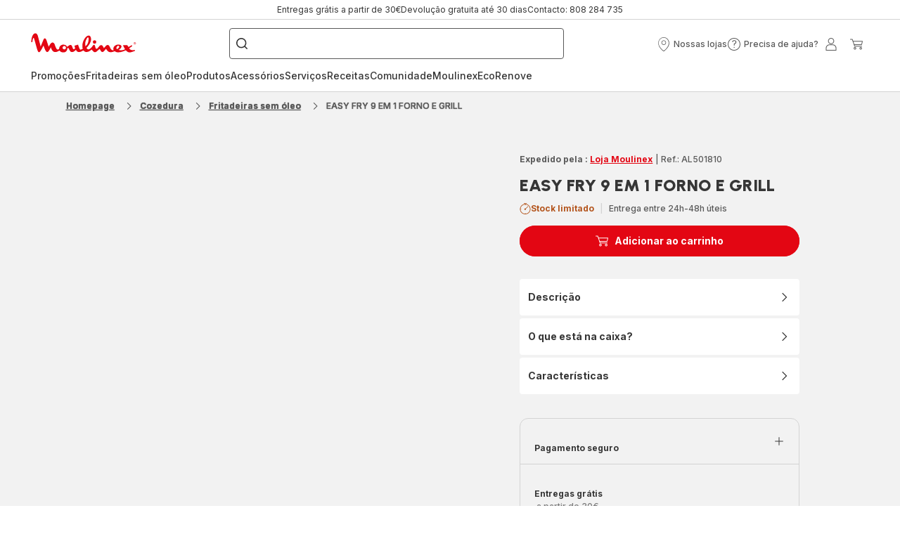

--- FILE ---
content_type: text/html; charset=utf-8
request_url: https://www.moulinex.pt/p/easy-fry-9-em-1-forno-e-grill/1510002169
body_size: 132136
content:
<!DOCTYPE html><html lang="pt" dir="ltr"><head>
    <meta charset="utf-8">
    <title>EASY FRY 9 EM 1 FORNO E GRILL | Fritadeiras sem óleo | Moulinex</title>
    <base href="/">
    <meta name="viewport" content="width=device-width, initial-scale=1">
    
    <link rel="preconnect" href="https://brandsites.api.groupe-seb.com" />
    <link rel="dns-prefetch" href="https://brandsites.api.groupe-seb.com" />
  
    <link rel="preconnect" href="https://twicpics.moulinex.pt" />
    <link rel="dns-prefetch" href="https://twicpics.moulinex.pt" />
  
    
    
    <script>localStorage.setItem('spartacus⚿⚿language', '"pt"')</script>
    <script type="text/javascript">
      const userAgent = navigator.userAgent;
      if (!(/bot|crawl|slurp|spider|mediapartners|Qualys/i.test(userAgent)) && !(userAgent === '' || userAgent === null || userAgent === undefined)) {
        ;window.NREUM||(NREUM={});NREUM.init={distributed_tracing:{enabled:true},privacy:{cookies_enabled:true},ajax:{deny_list:["bam.nr-data.net"]}};
        ;NREUM.loader_config={
          agentID: "1103312215",
          accountID: "1663259",
          trustKey: "1059767",
          xpid: 'VQABUlRWARABVFZSBQcCXl0E',
          licenseKey: "517787514b",
          applicationID: "1103312215"
        };
        ;NREUM.info={
          beacon:"bam.nr-data.net",
          errorBeacon:"bam.nr-data.net",
          licenseKey:"517787514b",
          applicationID:"1103312215",
          sa:1
        };
        ;/*! For license information please see nr-loader-full-1.299.0.min.js.LICENSE.txt */
(()=>{var e,t,r={8122:(e,t,r)=>{"use strict";r.d(t,{a:()=>i});var n=r(944);function i(e,t){try{if(!e||"object"!=typeof e)return(0,n.R)(3);if(!t||"object"!=typeof t)return(0,n.R)(4);const r=Object.create(Object.getPrototypeOf(t),Object.getOwnPropertyDescriptors(t)),o=0===Object.keys(r).length?e:r;for(let a in o)if(void 0!==e[a])try{if(null===e[a]){r[a]=null;continue}Array.isArray(e[a])&&Array.isArray(t[a])?r[a]=Array.from(new Set([...e[a],...t[a]])):"object"==typeof e[a]&&"object"==typeof t[a]?r[a]=i(e[a],t[a]):r[a]=e[a]}catch(e){r[a]||(0,n.R)(1,e)}return r}catch(e){(0,n.R)(2,e)}}},2555:(e,t,r)=>{"use strict";r.d(t,{D:()=>s,f:()=>a});var n=r(384),i=r(8122);const o={beacon:n.NT.beacon,errorBeacon:n.NT.errorBeacon,licenseKey:void 0,applicationID:void 0,sa:void 0,queueTime:void 0,applicationTime:void 0,ttGuid:void 0,user:void 0,account:void 0,product:void 0,extra:void 0,jsAttributes:{},userAttributes:void 0,atts:void 0,transactionName:void 0,tNamePlain:void 0};function a(e){try{return!!e.licenseKey&&!!e.errorBeacon&&!!e.applicationID}catch(e){return!1}}const s=e=>(0,i.a)(e,o)},7699:(e,t,r)=>{"use strict";r.d(t,{It:()=>i,No:()=>n,qh:()=>a,uh:()=>o});const n=16e3,i=1e6,o="NR_CONTAINER_AGENT",a="SESSION_ERROR"},9324:(e,t,r)=>{"use strict";r.d(t,{F3:()=>i,Xs:()=>o,Yq:()=>a,xv:()=>n});const n="1.299.0",i="PROD",o="CDN",a="^2.0.0-alpha.18"},6154:(e,t,r)=>{"use strict";r.d(t,{OF:()=>u,RI:()=>i,WN:()=>f,bv:()=>o,gm:()=>a,lR:()=>l,m:()=>c,mw:()=>s,sb:()=>d});var n=r(1863);const i="undefined"!=typeof window&&!!window.document,o="undefined"!=typeof WorkerGlobalScope&&("undefined"!=typeof self&&self instanceof WorkerGlobalScope&&self.navigator instanceof WorkerNavigator||"undefined"!=typeof globalThis&&globalThis instanceof WorkerGlobalScope&&globalThis.navigator instanceof WorkerNavigator),a=i?window:"undefined"!=typeof WorkerGlobalScope&&("undefined"!=typeof self&&self instanceof WorkerGlobalScope&&self||"undefined"!=typeof globalThis&&globalThis instanceof WorkerGlobalScope&&globalThis),s=Boolean("hidden"===a?.document?.visibilityState),c=""+a?.location,u=/iPad|iPhone|iPod/.test(a.navigator?.userAgent),d=u&&"undefined"==typeof SharedWorker,l=(()=>{const e=a.navigator?.userAgent?.match(/Firefox[/\s](\d+\.\d+)/);return Array.isArray(e)&&e.length>=2?+e[1]:0})(),f=Date.now()-(0,n.t)()},7295:(e,t,r)=>{"use strict";r.d(t,{Xv:()=>a,gX:()=>i,iW:()=>o});var n=[];function i(e){if(!e||o(e))return!1;if(0===n.length)return!0;for(var t=0;t<n.length;t++){var r=n[t];if("*"===r.hostname)return!1;if(s(r.hostname,e.hostname)&&c(r.pathname,e.pathname))return!1}return!0}function o(e){return void 0===e.hostname}function a(e){if(n=[],e&&e.length)for(var t=0;t<e.length;t++){let r=e[t];if(!r)continue;0===r.indexOf("http://")?r=r.substring(7):0===r.indexOf("https://")&&(r=r.substring(8));const i=r.indexOf("/");let o,a;i>0?(o=r.substring(0,i),a=r.substring(i)):(o=r,a="");let[s]=o.split(":");n.push({hostname:s,pathname:a})}}function s(e,t){return!(e.length>t.length)&&t.indexOf(e)===t.length-e.length}function c(e,t){return 0===e.indexOf("/")&&(e=e.substring(1)),0===t.indexOf("/")&&(t=t.substring(1)),""===e||e===t}},3241:(e,t,r)=>{"use strict";r.d(t,{W:()=>o});var n=r(6154);const i="newrelic";function o(e={}){try{n.gm.dispatchEvent(new CustomEvent(i,{detail:e}))}catch(e){}}},1687:(e,t,r)=>{"use strict";r.d(t,{Ak:()=>u,Ze:()=>f,x3:()=>d});var n=r(3241),i=r(7836),o=r(3606),a=r(860),s=r(2646);const c={};function u(e,t){const r={staged:!1,priority:a.P3[t]||0};l(e),c[e].get(t)||c[e].set(t,r)}function d(e,t){e&&c[e]&&(c[e].get(t)&&c[e].delete(t),p(e,t,!1),c[e].size&&h(e))}function l(e){if(!e)throw new Error("agentIdentifier required");c[e]||(c[e]=new Map)}function f(e="",t="feature",r=!1){if(l(e),!e||!c[e].get(t)||r)return p(e,t);c[e].get(t).staged=!0,h(e)}function h(e){const t=Array.from(c[e]);t.every((([e,t])=>t.staged))&&(t.sort(((e,t)=>e[1].priority-t[1].priority)),t.forEach((([t])=>{c[e].delete(t),p(e,t)})))}function p(e,t,r=!0){const a=e?i.ee.get(e):i.ee,c=o.i.handlers;if(!a.aborted&&a.backlog&&c){if((0,n.W)({agentIdentifier:e,type:"lifecycle",name:"drain",feature:t}),r){const e=a.backlog[t],r=c[t];if(r){for(let t=0;e&&t<e.length;++t)g(e[t],r);Object.entries(r).forEach((([e,t])=>{Object.values(t||{}).forEach((t=>{t[0]?.on&&t[0]?.context()instanceof s.y&&t[0].on(e,t[1])}))}))}}a.isolatedBacklog||delete c[t],a.backlog[t]=null,a.emit("drain-"+t,[])}}function g(e,t){var r=e[1];Object.values(t[r]||{}).forEach((t=>{var r=e[0];if(t[0]===r){var n=t[1],i=e[3],o=e[2];n.apply(i,o)}}))}},7836:(e,t,r)=>{"use strict";r.d(t,{P:()=>s,ee:()=>c});var n=r(384),i=r(8990),o=r(2646),a=r(5607);const s="nr@context:".concat(a.W),c=function e(t,r){var n={},a={},d={},l=!1;try{l=16===r.length&&u.initializedAgents?.[r]?.runtime.isolatedBacklog}catch(e){}var f={on:p,addEventListener:p,removeEventListener:function(e,t){var r=n[e];if(!r)return;for(var i=0;i<r.length;i++)r[i]===t&&r.splice(i,1)},emit:function(e,r,n,i,o){!1!==o&&(o=!0);if(c.aborted&&!i)return;t&&o&&t.emit(e,r,n);var s=h(n);g(e).forEach((e=>{e.apply(s,r)}));var u=v()[a[e]];u&&u.push([f,e,r,s]);return s},get:m,listeners:g,context:h,buffer:function(e,t){const r=v();if(t=t||"feature",f.aborted)return;Object.entries(e||{}).forEach((([e,n])=>{a[n]=t,t in r||(r[t]=[])}))},abort:function(){f._aborted=!0,Object.keys(f.backlog).forEach((e=>{delete f.backlog[e]}))},isBuffering:function(e){return!!v()[a[e]]},debugId:r,backlog:l?{}:t&&"object"==typeof t.backlog?t.backlog:{},isolatedBacklog:l};return Object.defineProperty(f,"aborted",{get:()=>{let e=f._aborted||!1;return e||(t&&(e=t.aborted),e)}}),f;function h(e){return e&&e instanceof o.y?e:e?(0,i.I)(e,s,(()=>new o.y(s))):new o.y(s)}function p(e,t){n[e]=g(e).concat(t)}function g(e){return n[e]||[]}function m(t){return d[t]=d[t]||e(f,t)}function v(){return f.backlog}}(void 0,"globalEE"),u=(0,n.Zm)();u.ee||(u.ee=c)},2646:(e,t,r)=>{"use strict";r.d(t,{y:()=>n});class n{constructor(e){this.contextId=e}}},9908:(e,t,r)=>{"use strict";r.d(t,{d:()=>n,p:()=>i});var n=r(7836).ee.get("handle");function i(e,t,r,i,o){o?(o.buffer([e],i),o.emit(e,t,r)):(n.buffer([e],i),n.emit(e,t,r))}},3606:(e,t,r)=>{"use strict";r.d(t,{i:()=>o});var n=r(9908);o.on=a;var i=o.handlers={};function o(e,t,r,o){a(o||n.d,i,e,t,r)}function a(e,t,r,i,o){o||(o="feature"),e||(e=n.d);var a=t[o]=t[o]||{};(a[r]=a[r]||[]).push([e,i])}},3878:(e,t,r)=>{"use strict";function n(e,t){return{capture:e,passive:!1,signal:t}}function i(e,t,r=!1,i){window.addEventListener(e,t,n(r,i))}function o(e,t,r=!1,i){document.addEventListener(e,t,n(r,i))}r.d(t,{DD:()=>o,jT:()=>n,sp:()=>i})},5607:(e,t,r)=>{"use strict";r.d(t,{W:()=>n});const n=(0,r(9566).bz)()},9566:(e,t,r)=>{"use strict";r.d(t,{LA:()=>s,ZF:()=>c,bz:()=>a,el:()=>u});var n=r(6154);const i="xxxxxxxx-xxxx-4xxx-yxxx-xxxxxxxxxxxx";function o(e,t){return e?15&e[t]:16*Math.random()|0}function a(){const e=n.gm?.crypto||n.gm?.msCrypto;let t,r=0;return e&&e.getRandomValues&&(t=e.getRandomValues(new Uint8Array(30))),i.split("").map((e=>"x"===e?o(t,r++).toString(16):"y"===e?(3&o()|8).toString(16):e)).join("")}function s(e){const t=n.gm?.crypto||n.gm?.msCrypto;let r,i=0;t&&t.getRandomValues&&(r=t.getRandomValues(new Uint8Array(e)));const a=[];for(var s=0;s<e;s++)a.push(o(r,i++).toString(16));return a.join("")}function c(){return s(16)}function u(){return s(32)}},2614:(e,t,r)=>{"use strict";r.d(t,{BB:()=>a,H3:()=>n,g:()=>u,iL:()=>c,tS:()=>s,uh:()=>i,wk:()=>o});const n="NRBA",i="SESSION",o=144e5,a=18e5,s={STARTED:"session-started",PAUSE:"session-pause",RESET:"session-reset",RESUME:"session-resume",UPDATE:"session-update"},c={SAME_TAB:"same-tab",CROSS_TAB:"cross-tab"},u={OFF:0,FULL:1,ERROR:2}},1863:(e,t,r)=>{"use strict";function n(){return Math.floor(performance.now())}r.d(t,{t:()=>n})},7485:(e,t,r)=>{"use strict";r.d(t,{D:()=>i});var n=r(6154);function i(e){if(0===(e||"").indexOf("data:"))return{protocol:"data"};try{const t=new URL(e,location.href),r={port:t.port,hostname:t.hostname,pathname:t.pathname,search:t.search,protocol:t.protocol.slice(0,t.protocol.indexOf(":")),sameOrigin:t.protocol===n.gm?.location?.protocol&&t.host===n.gm?.location?.host};return r.port&&""!==r.port||("http:"===t.protocol&&(r.port="80"),"https:"===t.protocol&&(r.port="443")),r.pathname&&""!==r.pathname?r.pathname.startsWith("/")||(r.pathname="/".concat(r.pathname)):r.pathname="/",r}catch(e){return{}}}},944:(e,t,r)=>{"use strict";r.d(t,{R:()=>i});var n=r(3241);function i(e,t){"function"==typeof console.debug&&(console.debug("New Relic Warning: https://github.com/newrelic/newrelic-browser-agent/blob/main/docs/warning-codes.md#".concat(e),t),(0,n.W)({agentIdentifier:null,drained:null,type:"data",name:"warn",feature:"warn",data:{code:e,secondary:t}}))}},5701:(e,t,r)=>{"use strict";r.d(t,{B:()=>o,t:()=>a});var n=r(3241);const i=new Set,o={};function a(e,t){const r=t.agentIdentifier;o[r]??={},e&&"object"==typeof e&&(i.has(r)||(t.ee.emit("rumresp",[e]),o[r]=e,i.add(r),(0,n.W)({agentIdentifier:r,loaded:!0,drained:!0,type:"lifecycle",name:"load",feature:void 0,data:e})))}},8990:(e,t,r)=>{"use strict";r.d(t,{I:()=>i});var n=Object.prototype.hasOwnProperty;function i(e,t,r){if(n.call(e,t))return e[t];var i=r();if(Object.defineProperty&&Object.keys)try{return Object.defineProperty(e,t,{value:i,writable:!0,enumerable:!1}),i}catch(e){}return e[t]=i,i}},6389:(e,t,r)=>{"use strict";function n(e,t=500,r={}){const n=r?.leading||!1;let i;return(...r)=>{n&&void 0===i&&(e.apply(this,r),i=setTimeout((()=>{i=clearTimeout(i)}),t)),n||(clearTimeout(i),i=setTimeout((()=>{e.apply(this,r)}),t))}}function i(e){let t=!1;return(...r)=>{t||(t=!0,e.apply(this,r))}}r.d(t,{J:()=>i,s:()=>n})},1910:(e,t,r)=>{"use strict";r.d(t,{i:()=>o});var n=r(944);const i=new Map;function o(...e){return e.every((e=>{if(i.has(e))return i.get(e);const t="function"==typeof e&&e.toString().includes("[native code]");return t||(0,n.R)(64,e?.name||e?.toString()),i.set(e,t),t}))}},3304:(e,t,r)=>{"use strict";r.d(t,{A:()=>o});var n=r(7836);const i=()=>{const e=new WeakSet;return(t,r)=>{if("object"==typeof r&&null!==r){if(e.has(r))return;e.add(r)}return r}};function o(e){try{return JSON.stringify(e,i())??""}catch(e){try{n.ee.emit("internal-error",[e])}catch(e){}return""}}},3496:(e,t,r)=>{"use strict";function n(e){return!e||!(!e.licenseKey||!e.applicationID)}function i(e,t){return!e||e.licenseKey===t.info.licenseKey&&e.applicationID===t.info.applicationID}r.d(t,{A:()=>i,I:()=>n})},5289:(e,t,r)=>{"use strict";r.d(t,{GG:()=>o,Qr:()=>s,sB:()=>a});var n=r(3878);function i(){return"undefined"==typeof document||"complete"===document.readyState}function o(e,t){if(i())return e();(0,n.sp)("load",e,t)}function a(e){if(i())return e();(0,n.DD)("DOMContentLoaded",e)}function s(e){if(i())return e();(0,n.sp)("popstate",e)}},384:(e,t,r)=>{"use strict";r.d(t,{NT:()=>a,US:()=>d,Zm:()=>s,bQ:()=>u,dV:()=>c,pV:()=>l});var n=r(6154),i=r(1863),o=r(1910);const a={beacon:"bam.nr-data.net",errorBeacon:"bam.nr-data.net"};function s(){return n.gm.NREUM||(n.gm.NREUM={}),void 0===n.gm.newrelic&&(n.gm.newrelic=n.gm.NREUM),n.gm.NREUM}function c(){let e=s();return e.o||(e.o={ST:n.gm.setTimeout,SI:n.gm.setImmediate||n.gm.setInterval,CT:n.gm.clearTimeout,XHR:n.gm.XMLHttpRequest,REQ:n.gm.Request,EV:n.gm.Event,PR:n.gm.Promise,MO:n.gm.MutationObserver,FETCH:n.gm.fetch,WS:n.gm.WebSocket},(0,o.i)(...Object.values(e.o))),e}function u(e,t){let r=s();r.initializedAgents??={},t.initializedAt={ms:(0,i.t)(),date:new Date},r.initializedAgents[e]=t}function d(e,t){s()[e]=t}function l(){return function(){let e=s();const t=e.info||{};e.info={beacon:a.beacon,errorBeacon:a.errorBeacon,...t}}(),function(){let e=s();const t=e.init||{};e.init={...t}}(),c(),function(){let e=s();const t=e.loader_config||{};e.loader_config={...t}}(),s()}},2843:(e,t,r)=>{"use strict";r.d(t,{u:()=>i});var n=r(3878);function i(e,t=!1,r,i){(0,n.DD)("visibilitychange",(function(){if(t)return void("hidden"===document.visibilityState&&e());e(document.visibilityState)}),r,i)}},8139:(e,t,r)=>{"use strict";r.d(t,{u:()=>f});var n=r(7836),i=r(3434),o=r(8990),a=r(6154);const s={},c=a.gm.XMLHttpRequest,u="addEventListener",d="removeEventListener",l="nr@wrapped:".concat(n.P);function f(e){var t=function(e){return(e||n.ee).get("events")}(e);if(s[t.debugId]++)return t;s[t.debugId]=1;var r=(0,i.YM)(t,!0);function f(e){r.inPlace(e,[u,d],"-",p)}function p(e,t){return e[1]}return"getPrototypeOf"in Object&&(a.RI&&h(document,f),c&&h(c.prototype,f),h(a.gm,f)),t.on(u+"-start",(function(e,t){var n=e[1];if(null!==n&&("function"==typeof n||"object"==typeof n)&&"newrelic"!==e[0]){var i=(0,o.I)(n,l,(function(){var e={object:function(){if("function"!=typeof n.handleEvent)return;return n.handleEvent.apply(n,arguments)},function:n}[typeof n];return e?r(e,"fn-",null,e.name||"anonymous"):n}));this.wrapped=e[1]=i}})),t.on(d+"-start",(function(e){e[1]=this.wrapped||e[1]})),t}function h(e,t,...r){let n=e;for(;"object"==typeof n&&!Object.prototype.hasOwnProperty.call(n,u);)n=Object.getPrototypeOf(n);n&&t(n,...r)}},3434:(e,t,r)=>{"use strict";r.d(t,{Jt:()=>o,YM:()=>u});var n=r(7836),i=r(5607);const o="nr@original:".concat(i.W),a=50;var s=Object.prototype.hasOwnProperty,c=!1;function u(e,t){return e||(e=n.ee),r.inPlace=function(e,t,n,i,o){n||(n="");const a="-"===n.charAt(0);for(let s=0;s<t.length;s++){const c=t[s],u=e[c];l(u)||(e[c]=r(u,a?c+n:n,i,c,o))}},r.flag=o,r;function r(t,r,n,c,u){return l(t)?t:(r||(r=""),nrWrapper[o]=t,function(e,t,r){if(Object.defineProperty&&Object.keys)try{return Object.keys(e).forEach((function(r){Object.defineProperty(t,r,{get:function(){return e[r]},set:function(t){return e[r]=t,t}})})),t}catch(e){d([e],r)}for(var n in e)s.call(e,n)&&(t[n]=e[n])}(t,nrWrapper,e),nrWrapper);function nrWrapper(){var o,s,l,f;let h;try{s=this,o=[...arguments],l="function"==typeof n?n(o,s):n||{}}catch(t){d([t,"",[o,s,c],l],e)}i(r+"start",[o,s,c],l,u);const p=performance.now();let g;try{return f=t.apply(s,o),g=performance.now(),f}catch(e){throw g=performance.now(),i(r+"err",[o,s,e],l,u),h=e,h}finally{const e=g-p,t={start:p,end:g,duration:e,isLongTask:e>=a,methodName:c,thrownError:h};t.isLongTask&&i("long-task",[t,s],l,u),i(r+"end",[o,s,f],l,u)}}}function i(r,n,i,o){if(!c||t){var a=c;c=!0;try{e.emit(r,n,i,t,o)}catch(t){d([t,r,n,i],e)}c=a}}}function d(e,t){t||(t=n.ee);try{t.emit("internal-error",e)}catch(e){}}function l(e){return!(e&&"function"==typeof e&&e.apply&&!e[o])}},9300:(e,t,r)=>{"use strict";r.d(t,{T:()=>n});const n=r(860).K7.ajax},3333:(e,t,r)=>{"use strict";r.d(t,{$v:()=>d,TZ:()=>n,Xh:()=>c,Zp:()=>i,kd:()=>u,mq:()=>s,nf:()=>a,qN:()=>o});const n=r(860).K7.genericEvents,i=["auxclick","click","copy","keydown","paste","scrollend"],o=["focus","blur"],a=4,s=1e3,c=2e3,u=["PageAction","UserAction","BrowserPerformance"],d={MARKS:"experimental.marks",MEASURES:"experimental.measures",RESOURCES:"experimental.resources"}},6774:(e,t,r)=>{"use strict";r.d(t,{T:()=>n});const n=r(860).K7.jserrors},993:(e,t,r)=>{"use strict";r.d(t,{A$:()=>o,ET:()=>a,TZ:()=>s,p_:()=>i});var n=r(860);const i={ERROR:"ERROR",WARN:"WARN",INFO:"INFO",DEBUG:"DEBUG",TRACE:"TRACE"},o={OFF:0,ERROR:1,WARN:2,INFO:3,DEBUG:4,TRACE:5},a="log",s=n.K7.logging},3785:(e,t,r)=>{"use strict";r.d(t,{R:()=>c,b:()=>u});var n=r(9908),i=r(1863),o=r(860),a=r(8154),s=r(993);function c(e,t,r={},c=s.p_.INFO,u,d=(0,i.t)()){(0,n.p)(a.xV,["API/logging/".concat(c.toLowerCase(),"/called")],void 0,o.K7.metrics,e),(0,n.p)(s.ET,[d,t,r,c,u],void 0,o.K7.logging,e)}function u(e){return"string"==typeof e&&Object.values(s.p_).some((t=>t===e.toUpperCase().trim()))}},8154:(e,t,r)=>{"use strict";r.d(t,{z_:()=>o,XG:()=>s,TZ:()=>n,rs:()=>i,xV:()=>a});r(6154),r(9566),r(384);const n=r(860).K7.metrics,i="sm",o="cm",a="storeSupportabilityMetrics",s="storeEventMetrics"},6630:(e,t,r)=>{"use strict";r.d(t,{T:()=>n});const n=r(860).K7.pageViewEvent},782:(e,t,r)=>{"use strict";r.d(t,{T:()=>n});const n=r(860).K7.pageViewTiming},6344:(e,t,r)=>{"use strict";r.d(t,{BB:()=>d,G4:()=>o,Qb:()=>l,TZ:()=>i,Ug:()=>a,_s:()=>s,bc:()=>u,yP:()=>c});var n=r(2614);const i=r(860).K7.sessionReplay,o={RECORD:"recordReplay",PAUSE:"pauseReplay",ERROR_DURING_REPLAY:"errorDuringReplay"},a=.12,s={DomContentLoaded:0,Load:1,FullSnapshot:2,IncrementalSnapshot:3,Meta:4,Custom:5},c={[n.g.ERROR]:15e3,[n.g.FULL]:3e5,[n.g.OFF]:0},u={RESET:{message:"Session was reset",sm:"Reset"},IMPORT:{message:"Recorder failed to import",sm:"Import"},TOO_MANY:{message:"429: Too Many Requests",sm:"Too-Many"},TOO_BIG:{message:"Payload was too large",sm:"Too-Big"},CROSS_TAB:{message:"Session Entity was set to OFF on another tab",sm:"Cross-Tab"},ENTITLEMENTS:{message:"Session Replay is not allowed and will not be started",sm:"Entitlement"}},d=5e3,l={API:"api",RESUME:"resume",SWITCH_TO_FULL:"switchToFull",INITIALIZE:"initialize",PRELOAD:"preload"}},5270:(e,t,r)=>{"use strict";r.d(t,{Aw:()=>a,SR:()=>o,rF:()=>s});var n=r(384),i=r(7767);function o(e){return!!(0,n.dV)().o.MO&&(0,i.V)(e)&&!0===e?.session_trace.enabled}function a(e){return!0===e?.session_replay.preload&&o(e)}function s(e,t){try{if("string"==typeof t?.type){if("password"===t.type.toLowerCase())return"*".repeat(e?.length||0);if(void 0!==t?.dataset?.nrUnmask||t?.classList?.contains("nr-unmask"))return e}}catch(e){}return"string"==typeof e?e.replace(/[\S]/g,"*"):"*".repeat(e?.length||0)}},3738:(e,t,r)=>{"use strict";r.d(t,{He:()=>i,Kp:()=>s,Lc:()=>u,Rz:()=>d,TZ:()=>n,bD:()=>o,d3:()=>a,jx:()=>l,sl:()=>f,uP:()=>c});const n=r(860).K7.sessionTrace,i="bstResource",o="resource",a="-start",s="-end",c="fn"+a,u="fn"+s,d="pushState",l=1e3,f=3e4},4234:(e,t,r)=>{"use strict";r.d(t,{W:()=>o});var n=r(7836),i=r(1687);class o{constructor(e,t){this.agentIdentifier=e,this.ee=n.ee.get(e),this.featureName=t,this.blocked=!1}deregisterDrain(){(0,i.x3)(this.agentIdentifier,this.featureName)}}},7767:(e,t,r)=>{"use strict";r.d(t,{V:()=>i});var n=r(6154);const i=e=>n.RI&&!0===e?.privacy.cookies_enabled},1741:(e,t,r)=>{"use strict";r.d(t,{W:()=>o});var n=r(944),i=r(4261);class o{#e(e,...t){if(this[e]!==o.prototype[e])return this[e](...t);(0,n.R)(35,e)}addPageAction(e,t){return this.#e(i.hG,e,t)}register(e){return this.#e(i.eY,e)}recordCustomEvent(e,t){return this.#e(i.fF,e,t)}setPageViewName(e,t){return this.#e(i.Fw,e,t)}setCustomAttribute(e,t,r){return this.#e(i.cD,e,t,r)}noticeError(e,t){return this.#e(i.o5,e,t)}setUserId(e){return this.#e(i.Dl,e)}setApplicationVersion(e){return this.#e(i.nb,e)}setErrorHandler(e){return this.#e(i.bt,e)}addRelease(e,t){return this.#e(i.k6,e,t)}log(e,t){return this.#e(i.$9,e,t)}start(){return this.#e(i.d3)}finished(e){return this.#e(i.BL,e)}recordReplay(){return this.#e(i.CH)}pauseReplay(){return this.#e(i.Tb)}addToTrace(e){return this.#e(i.U2,e)}setCurrentRouteName(e){return this.#e(i.PA,e)}interaction(){return this.#e(i.dT)}wrapLogger(e,t,r){return this.#e(i.Wb,e,t,r)}measure(e,t){return this.#e(i.V1,e,t)}}},4261:(e,t,r)=>{"use strict";r.d(t,{$9:()=>u,BL:()=>s,CH:()=>h,Dl:()=>R,Fw:()=>y,PA:()=>m,Pl:()=>n,Tb:()=>l,U2:()=>o,V1:()=>T,Wb:()=>w,bt:()=>b,cD:()=>v,d3:()=>x,dT:()=>c,eY:()=>p,fF:()=>f,hG:()=>i,k6:()=>a,nb:()=>g,o5:()=>d});const n="api-",i="addPageAction",o="addToTrace",a="addRelease",s="finished",c="interaction",u="log",d="noticeError",l="pauseReplay",f="recordCustomEvent",h="recordReplay",p="register",g="setApplicationVersion",m="setCurrentRouteName",v="setCustomAttribute",b="setErrorHandler",y="setPageViewName",R="setUserId",x="start",w="wrapLogger",T="measure"},5205:(e,t,r)=>{"use strict";r.d(t,{j:()=>A});var n=r(384),i=r(1741);var o=r(2555),a=r(3333);const s=e=>{if(!e||"string"!=typeof e)return!1;try{document.createDocumentFragment().querySelector(e)}catch{return!1}return!0};var c=r(2614),u=r(944),d=r(8122);const l="[data-nr-mask]",f=e=>(0,d.a)(e,(()=>{const e={feature_flags:[],experimental:{marks:!1,measures:!1,resources:!1},mask_selector:"*",block_selector:"[data-nr-block]",mask_input_options:{color:!1,date:!1,"datetime-local":!1,email:!1,month:!1,number:!1,range:!1,search:!1,tel:!1,text:!1,time:!1,url:!1,week:!1,textarea:!1,select:!1,password:!0}};return{ajax:{deny_list:void 0,block_internal:!0,enabled:!0,autoStart:!0},api:{allow_registered_children:!0,duplicate_registered_data:!1},distributed_tracing:{enabled:void 0,exclude_newrelic_header:void 0,cors_use_newrelic_header:void 0,cors_use_tracecontext_headers:void 0,allowed_origins:void 0},get feature_flags(){return e.feature_flags},set feature_flags(t){e.feature_flags=t},generic_events:{enabled:!0,autoStart:!0},harvest:{interval:30},jserrors:{enabled:!0,autoStart:!0},logging:{enabled:!0,autoStart:!0},metrics:{enabled:!0,autoStart:!0},obfuscate:void 0,page_action:{enabled:!0},page_view_event:{enabled:!0,autoStart:!0},page_view_timing:{enabled:!0,autoStart:!0},performance:{get capture_marks(){return e.feature_flags.includes(a.$v.MARKS)||e.experimental.marks},set capture_marks(t){e.experimental.marks=t},get capture_measures(){return e.feature_flags.includes(a.$v.MEASURES)||e.experimental.measures},set capture_measures(t){e.experimental.measures=t},capture_detail:!0,resources:{get enabled(){return e.feature_flags.includes(a.$v.RESOURCES)||e.experimental.resources},set enabled(t){e.experimental.resources=t},asset_types:[],first_party_domains:[],ignore_newrelic:!0}},privacy:{cookies_enabled:!0},proxy:{assets:void 0,beacon:void 0},session:{expiresMs:c.wk,inactiveMs:c.BB},session_replay:{autoStart:!0,enabled:!1,preload:!1,sampling_rate:10,error_sampling_rate:100,collect_fonts:!1,inline_images:!1,fix_stylesheets:!0,mask_all_inputs:!0,get mask_text_selector(){return e.mask_selector},set mask_text_selector(t){s(t)?e.mask_selector="".concat(t,",").concat(l):""===t||null===t?e.mask_selector=l:(0,u.R)(5,t)},get block_class(){return"nr-block"},get ignore_class(){return"nr-ignore"},get mask_text_class(){return"nr-mask"},get block_selector(){return e.block_selector},set block_selector(t){s(t)?e.block_selector+=",".concat(t):""!==t&&(0,u.R)(6,t)},get mask_input_options(){return e.mask_input_options},set mask_input_options(t){t&&"object"==typeof t?e.mask_input_options={...t,password:!0}:(0,u.R)(7,t)}},session_trace:{enabled:!0,autoStart:!0},soft_navigations:{enabled:!0,autoStart:!0},spa:{enabled:!0,autoStart:!0},ssl:void 0,user_actions:{enabled:!0,elementAttributes:["id","className","tagName","type"]}}})());var h=r(6154),p=r(9324);let g=0;const m={buildEnv:p.F3,distMethod:p.Xs,version:p.xv,originTime:h.WN},v={appMetadata:{},customTransaction:void 0,denyList:void 0,disabled:!1,entityManager:void 0,harvester:void 0,isolatedBacklog:!1,isRecording:!1,loaderType:void 0,maxBytes:3e4,obfuscator:void 0,onerror:void 0,ptid:void 0,releaseIds:{},session:void 0,timeKeeper:void 0,jsAttributesMetadata:{bytes:0},get harvestCount(){return++g}},b=e=>{const t=(0,d.a)(e,v),r=Object.keys(m).reduce(((e,t)=>(e[t]={value:m[t],writable:!1,configurable:!0,enumerable:!0},e)),{});return Object.defineProperties(t,r)};var y=r(5701);const R=e=>{const t=e.startsWith("http");e+="/",r.p=t?e:"https://"+e};var x=r(7836),w=r(3241);const T={accountID:void 0,trustKey:void 0,agentID:void 0,licenseKey:void 0,applicationID:void 0,xpid:void 0},E=e=>(0,d.a)(e,T),_=new Set;function A(e,t={},r,a){let{init:s,info:c,loader_config:u,runtime:d={},exposed:l=!0}=t;if(!c){const e=(0,n.pV)();s=e.init,c=e.info,u=e.loader_config}e.init=f(s||{}),e.loader_config=E(u||{}),c.jsAttributes??={},h.bv&&(c.jsAttributes.isWorker=!0),e.info=(0,o.D)(c);const p=e.init,g=[c.beacon,c.errorBeacon];_.has(e.agentIdentifier)||(p.proxy.assets&&(R(p.proxy.assets),g.push(p.proxy.assets)),p.proxy.beacon&&g.push(p.proxy.beacon),e.beacons=[...g],function(e){const t=(0,n.pV)();Object.getOwnPropertyNames(i.W.prototype).forEach((r=>{const n=i.W.prototype[r];if("function"!=typeof n||"constructor"===n)return;let o=t[r];e[r]&&!1!==e.exposed&&"micro-agent"!==e.runtime?.loaderType&&(t[r]=(...t)=>{const n=e[r](...t);return o?o(...t):n})}))}(e),(0,n.US)("activatedFeatures",y.B),e.runSoftNavOverSpa&&=!0===p.soft_navigations.enabled&&p.feature_flags.includes("soft_nav")),d.denyList=[...p.ajax.deny_list||[],...p.ajax.block_internal?g:[]],d.ptid=e.agentIdentifier,d.loaderType=r,e.runtime=b(d),_.has(e.agentIdentifier)||(e.ee=x.ee.get(e.agentIdentifier),e.exposed=l,(0,w.W)({agentIdentifier:e.agentIdentifier,drained:!!y.B?.[e.agentIdentifier],type:"lifecycle",name:"initialize",feature:void 0,data:e.config})),_.add(e.agentIdentifier)}},8374:(e,t,r)=>{r.nc=(()=>{try{return document?.currentScript?.nonce}catch(e){}return""})()},860:(e,t,r)=>{"use strict";r.d(t,{$J:()=>d,K7:()=>c,P3:()=>u,XX:()=>i,Yy:()=>s,df:()=>o,qY:()=>n,v4:()=>a});const n="events",i="jserrors",o="browser/blobs",a="rum",s="browser/logs",c={ajax:"ajax",genericEvents:"generic_events",jserrors:i,logging:"logging",metrics:"metrics",pageAction:"page_action",pageViewEvent:"page_view_event",pageViewTiming:"page_view_timing",sessionReplay:"session_replay",sessionTrace:"session_trace",softNav:"soft_navigations",spa:"spa"},u={[c.pageViewEvent]:1,[c.pageViewTiming]:2,[c.metrics]:3,[c.jserrors]:4,[c.spa]:5,[c.ajax]:6,[c.sessionTrace]:7,[c.softNav]:8,[c.sessionReplay]:9,[c.logging]:10,[c.genericEvents]:11},d={[c.pageViewEvent]:a,[c.pageViewTiming]:n,[c.ajax]:n,[c.spa]:n,[c.softNav]:n,[c.metrics]:i,[c.jserrors]:i,[c.sessionTrace]:o,[c.sessionReplay]:o,[c.logging]:s,[c.genericEvents]:"ins"}}},n={};function i(e){var t=n[e];if(void 0!==t)return t.exports;var o=n[e]={exports:{}};return r[e](o,o.exports,i),o.exports}i.m=r,i.d=(e,t)=>{for(var r in t)i.o(t,r)&&!i.o(e,r)&&Object.defineProperty(e,r,{enumerable:!0,get:t[r]})},i.f={},i.e=e=>Promise.all(Object.keys(i.f).reduce(((t,r)=>(i.f[r](e,t),t)),[])),i.u=e=>({95:"nr-full-compressor",222:"nr-full-recorder",891:"nr-full"}[e]+"-1.299.0.min.js"),i.o=(e,t)=>Object.prototype.hasOwnProperty.call(e,t),e={},t="NRBA-1.299.0.PROD:",i.l=(r,n,o,a)=>{if(e[r])e[r].push(n);else{var s,c;if(void 0!==o)for(var u=document.getElementsByTagName("script"),d=0;d<u.length;d++){var l=u[d];if(l.getAttribute("src")==r||l.getAttribute("data-webpack")==t+o){s=l;break}}if(!s){c=!0;var f={891:"sha512-mDMx3jS+hIoGS7tBseu+k2zPqU6n6pTJOQvDTXT2ppatJ1HNnA/VkWCHmab8Rhd+19YfmlUmCEUc1xlWzCmcCw==",222:"sha512-haqQ9y3REbdlfINdzlM/4nAg4OdftO7z40XdwKda202eUWojGcyKOpa60y4hJokwI6oZc/+jiDFE2GhDFIVWww==",95:"sha512-nLMcl84yLIeO2Nd/BH+0MvCtfl8PEYVG29NrIaF7drt9ereKcCGbmR1CK9c/ey9k4Y3eBm8LukySzppjj5Ll2g=="};(s=document.createElement("script")).charset="utf-8",s.timeout=120,i.nc&&s.setAttribute("nonce",i.nc),s.setAttribute("data-webpack",t+o),s.src=r,0!==s.src.indexOf(window.location.origin+"/")&&(s.crossOrigin="anonymous"),f[a]&&(s.integrity=f[a])}e[r]=[n];var h=(t,n)=>{s.onerror=s.onload=null,clearTimeout(p);var i=e[r];if(delete e[r],s.parentNode&&s.parentNode.removeChild(s),i&&i.forEach((e=>e(n))),t)return t(n)},p=setTimeout(h.bind(null,void 0,{type:"timeout",target:s}),12e4);s.onerror=h.bind(null,s.onerror),s.onload=h.bind(null,s.onload),c&&document.head.appendChild(s)}},i.r=e=>{"undefined"!=typeof Symbol&&Symbol.toStringTag&&Object.defineProperty(e,Symbol.toStringTag,{value:"Module"}),Object.defineProperty(e,"__esModule",{value:!0})},i.p="https://js-agent.newrelic.com/",(()=>{var e={85:0,959:0};i.f.j=(t,r)=>{var n=i.o(e,t)?e[t]:void 0;if(0!==n)if(n)r.push(n[2]);else{var o=new Promise(((r,i)=>n=e[t]=[r,i]));r.push(n[2]=o);var a=i.p+i.u(t),s=new Error;i.l(a,(r=>{if(i.o(e,t)&&(0!==(n=e[t])&&(e[t]=void 0),n)){var o=r&&("load"===r.type?"missing":r.type),a=r&&r.target&&r.target.src;s.message="Loading chunk "+t+" failed.\n("+o+": "+a+")",s.name="ChunkLoadError",s.type=o,s.request=a,n[1](s)}}),"chunk-"+t,t)}};var t=(t,r)=>{var n,o,[a,s,c]=r,u=0;if(a.some((t=>0!==e[t]))){for(n in s)i.o(s,n)&&(i.m[n]=s[n]);if(c)c(i)}for(t&&t(r);u<a.length;u++)o=a[u],i.o(e,o)&&e[o]&&e[o][0](),e[o]=0},r=self["webpackChunk:NRBA-1.299.0.PROD"]=self["webpackChunk:NRBA-1.299.0.PROD"]||[];r.forEach(t.bind(null,0)),r.push=t.bind(null,r.push.bind(r))})(),(()=>{"use strict";i(8374);var e=i(9566),t=i(1741);class r extends t.W{agentIdentifier=(0,e.LA)(16)}var n=i(860);const o=Object.values(n.K7);var a=i(5205);var s=i(9908),c=i(1863),u=i(4261),d=i(3241),l=i(944),f=i(5701),h=i(8154);function p(e,t,i,o){const a=o||i;!a||a[e]&&a[e]!==r.prototype[e]||(a[e]=function(){(0,s.p)(h.xV,["API/"+e+"/called"],void 0,n.K7.metrics,i.ee),(0,d.W)({agentIdentifier:i.agentIdentifier,drained:!!f.B?.[i.agentIdentifier],type:"data",name:"api",feature:u.Pl+e,data:{}});try{return t.apply(this,arguments)}catch(e){(0,l.R)(23,e)}})}function g(e,t,r,n,i){const o=e.info;null===r?delete o.jsAttributes[t]:o.jsAttributes[t]=r,(i||null===r)&&(0,s.p)(u.Pl+n,[(0,c.t)(),t,r],void 0,"session",e.ee)}var m=i(1687),v=i(4234),b=i(5289),y=i(6154),R=i(5270),x=i(7767),w=i(6389),T=i(7699);class E extends v.W{constructor(e,t){super(e.agentIdentifier,t),this.agentRef=e,this.abortHandler=void 0,this.featAggregate=void 0,this.onAggregateImported=void 0,this.deferred=Promise.resolve(),!1===e.init[this.featureName].autoStart?this.deferred=new Promise(((t,r)=>{this.ee.on("manual-start-all",(0,w.J)((()=>{(0,m.Ak)(e.agentIdentifier,this.featureName),t()})))})):(0,m.Ak)(e.agentIdentifier,t)}importAggregator(e,t,r={}){if(this.featAggregate)return;let n;this.onAggregateImported=new Promise((e=>{n=e}));const o=async()=>{let o;await this.deferred;try{if((0,x.V)(e.init)){const{setupAgentSession:t}=await i.e(891).then(i.bind(i,8766));o=t(e)}}catch(e){(0,l.R)(20,e),this.ee.emit("internal-error",[e]),(0,s.p)(T.qh,[e],void 0,this.featureName,this.ee)}try{if(!this.#t(this.featureName,o,e.init))return(0,m.Ze)(this.agentIdentifier,this.featureName),void n(!1);const{Aggregate:i}=await t();this.featAggregate=new i(e,r),e.runtime.harvester.initializedAggregates.push(this.featAggregate),n(!0)}catch(e){(0,l.R)(34,e),this.abortHandler?.(),(0,m.Ze)(this.agentIdentifier,this.featureName,!0),n(!1),this.ee&&this.ee.abort()}};y.RI?(0,b.GG)((()=>o()),!0):o()}#t(e,t,r){if(this.blocked)return!1;switch(e){case n.K7.sessionReplay:return(0,R.SR)(r)&&!!t;case n.K7.sessionTrace:return!!t;default:return!0}}}var _=i(6630),A=i(2614);class S extends E{static featureName=_.T;constructor(e){var t;super(e,_.T),this.setupInspectionEvents(e.agentIdentifier),t=e,p(u.Fw,(function(e,r){"string"==typeof e&&("/"!==e.charAt(0)&&(e="/"+e),t.runtime.customTransaction=(r||"http://custom.transaction")+e,(0,s.p)(u.Pl+u.Fw,[(0,c.t)()],void 0,void 0,t.ee))}),t),this.ee.on("api-send-rum",((e,t)=>(0,s.p)("send-rum",[e,t],void 0,this.featureName,this.ee))),this.importAggregator(e,(()=>i.e(891).then(i.bind(i,7550))))}setupInspectionEvents(e){const t=(t,r)=>{t&&(0,d.W)({agentIdentifier:e,timeStamp:t.timeStamp,loaded:"complete"===t.target.readyState,type:"window",name:r,data:t.target.location+""})};(0,b.sB)((e=>{t(e,"DOMContentLoaded")})),(0,b.GG)((e=>{t(e,"load")})),(0,b.Qr)((e=>{t(e,"navigate")})),this.ee.on(A.tS.UPDATE,((t,r)=>{(0,d.W)({agentIdentifier:e,type:"lifecycle",name:"session",data:r})}))}}var O=i(384);var N=i(2843),I=i(3878),P=i(782);class k extends E{static featureName=P.T;constructor(e){super(e,P.T),y.RI&&((0,N.u)((()=>(0,s.p)("docHidden",[(0,c.t)()],void 0,P.T,this.ee)),!0),(0,I.sp)("pagehide",(()=>(0,s.p)("winPagehide",[(0,c.t)()],void 0,P.T,this.ee))),this.importAggregator(e,(()=>i.e(891).then(i.bind(i,9917)))))}}class j extends E{static featureName=h.TZ;constructor(e){super(e,h.TZ),y.RI&&document.addEventListener("securitypolicyviolation",(e=>{(0,s.p)(h.xV,["Generic/CSPViolation/Detected"],void 0,this.featureName,this.ee)})),this.importAggregator(e,(()=>i.e(891).then(i.bind(i,6555))))}}var C=i(6774),L=i(3304);class H{constructor(e,t,r,n,i){this.name="UncaughtError",this.message="string"==typeof e?e:(0,L.A)(e),this.sourceURL=t,this.line=r,this.column=n,this.__newrelic=i}}function M(e){return F(e)?e:new H(void 0!==e?.message?e.message:e,e?.filename||e?.sourceURL,e?.lineno||e?.line,e?.colno||e?.col,e?.__newrelic,e?.cause)}function D(e){const t="Unhandled Promise Rejection: ";if(!e?.reason)return;if(F(e.reason)){try{e.reason.message.startsWith(t)||(e.reason.message=t+e.reason.message)}catch(e){}return M(e.reason)}const r=M(e.reason);return(r.message||"").startsWith(t)||(r.message=t+r.message),r}function K(e){if(e.error instanceof SyntaxError&&!/:\d+$/.test(e.error.stack?.trim())){const t=new H(e.message,e.filename,e.lineno,e.colno,e.error.__newrelic,e.cause);return t.name=SyntaxError.name,t}return F(e.error)?e.error:M(e)}function F(e){return e instanceof Error&&!!e.stack}function W(e,t,r,i,o=(0,c.t)()){"string"==typeof e&&(e=new Error(e)),(0,s.p)("err",[e,o,!1,t,r.runtime.isRecording,void 0,i],void 0,n.K7.jserrors,r.ee),(0,s.p)("uaErr",[],void 0,n.K7.genericEvents,r.ee)}var B=i(3496),U=i(993),G=i(3785);function V(e,{customAttributes:t={},level:r=U.p_.INFO}={},n,i,o=(0,c.t)()){(0,G.R)(n.ee,e,t,r,i,o)}function z(e,t,r,i,o=(0,c.t)()){(0,s.p)(u.Pl+u.hG,[o,e,t,i],void 0,n.K7.genericEvents,r.ee)}function Z(e){p(u.eY,(function(t){return function(e,t){const r={};let i,o;(0,l.R)(54,"newrelic.register"),e.init.api.allow_registered_children||(i=()=>(0,l.R)(55));t&&(0,B.I)(t)||(i=()=>(0,l.R)(48,t));const a={addPageAction:(n,i={})=>{u(z,[n,{...r,...i},e],t)},log:(n,i={})=>{u(V,[n,{...i,customAttributes:{...r,...i.customAttributes||{}}},e],t)},noticeError:(n,i={})=>{u(W,[n,{...r,...i},e],t)},setApplicationVersion:e=>{r["application.version"]=e},setCustomAttribute:(e,t)=>{r[e]=t},setUserId:e=>{r["enduser.id"]=e},metadata:{customAttributes:r,target:t,get connected(){return o||Promise.reject(new Error("Failed to connect"))}}};i?i():o=new Promise(((n,i)=>{try{const o=e.runtime?.entityManager;let s=!!o?.get().entityGuid,c=o?.getEntityGuidFor(t.licenseKey,t.applicationID),u=!!c;if(s&&u)t.entityGuid=c,n(a);else{const d=setTimeout((()=>i(new Error("Failed to connect - Timeout"))),15e3);function l(r){(0,B.A)(r,e)?s||=!0:t.licenseKey===r.licenseKey&&t.applicationID===r.applicationID&&(u=!0,t.entityGuid=r.entityGuid),s&&u&&(clearTimeout(d),e.ee.removeEventListener("entity-added",l),n(a))}e.ee.emit("api-send-rum",[r,t]),e.ee.on("entity-added",l)}}catch(f){i(f)}}));const u=async(t,r,a)=>{if(i)return i();const u=(0,c.t)();(0,s.p)(h.xV,["API/register/".concat(t.name,"/called")],void 0,n.K7.metrics,e.ee);try{await o;const n=e.init.api.duplicate_registered_data;(!0===n||Array.isArray(n)&&n.includes(a.entityGuid))&&t(...r,void 0,u),t(...r,a.entityGuid,u)}catch(e){(0,l.R)(50,e)}};return a}(e,t)}),e)}class q extends E{static featureName=C.T;constructor(e){var t;super(e,C.T),t=e,p(u.o5,((e,r)=>W(e,r,t)),t),function(e){p(u.bt,(function(t){e.runtime.onerror=t}),e)}(e),function(e){let t=0;p(u.k6,(function(e,r){++t>10||(this.runtime.releaseIds[e.slice(-200)]=(""+r).slice(-200))}),e)}(e),Z(e);try{this.removeOnAbort=new AbortController}catch(e){}this.ee.on("internal-error",((t,r)=>{this.abortHandler&&(0,s.p)("ierr",[M(t),(0,c.t)(),!0,{},e.runtime.isRecording,r],void 0,this.featureName,this.ee)})),y.gm.addEventListener("unhandledrejection",(t=>{this.abortHandler&&(0,s.p)("err",[D(t),(0,c.t)(),!1,{unhandledPromiseRejection:1},e.runtime.isRecording],void 0,this.featureName,this.ee)}),(0,I.jT)(!1,this.removeOnAbort?.signal)),y.gm.addEventListener("error",(t=>{this.abortHandler&&(0,s.p)("err",[K(t),(0,c.t)(),!1,{},e.runtime.isRecording],void 0,this.featureName,this.ee)}),(0,I.jT)(!1,this.removeOnAbort?.signal)),this.abortHandler=this.#r,this.importAggregator(e,(()=>i.e(891).then(i.bind(i,2176))))}#r(){this.removeOnAbort?.abort(),this.abortHandler=void 0}}var X=i(8990);let Y=1;function Q(e){const t=typeof e;return!e||"object"!==t&&"function"!==t?-1:e===y.gm?0:(0,X.I)(e,"nr@id",(function(){return Y++}))}function J(e){if("string"==typeof e&&e.length)return e.length;if("object"==typeof e){if("undefined"!=typeof ArrayBuffer&&e instanceof ArrayBuffer&&e.byteLength)return e.byteLength;if("undefined"!=typeof Blob&&e instanceof Blob&&e.size)return e.size;if(!("undefined"!=typeof FormData&&e instanceof FormData))try{return(0,L.A)(e).length}catch(e){return}}}var ee=i(8139),te=i(7836),re=i(3434);const ne={},ie=["open","send"];function oe(e){var t=e||te.ee;const r=function(e){return(e||te.ee).get("xhr")}(t);if(void 0===y.gm.XMLHttpRequest)return r;if(ne[r.debugId]++)return r;ne[r.debugId]=1,(0,ee.u)(t);var n=(0,re.YM)(r),i=y.gm.XMLHttpRequest,o=y.gm.MutationObserver,a=y.gm.Promise,s=y.gm.setInterval,c="readystatechange",u=["onload","onerror","onabort","onloadstart","onloadend","onprogress","ontimeout"],d=[],f=y.gm.XMLHttpRequest=function(e){const t=new i(e),o=r.context(t);try{r.emit("new-xhr",[t],o),t.addEventListener(c,(a=o,function(){var e=this;e.readyState>3&&!a.resolved&&(a.resolved=!0,r.emit("xhr-resolved",[],e)),n.inPlace(e,u,"fn-",b)}),(0,I.jT)(!1))}catch(e){(0,l.R)(15,e);try{r.emit("internal-error",[e])}catch(e){}}var a;return t};function h(e,t){n.inPlace(t,["onreadystatechange"],"fn-",b)}if(function(e,t){for(var r in e)t[r]=e[r]}(i,f),f.prototype=i.prototype,n.inPlace(f.prototype,ie,"-xhr-",b),r.on("send-xhr-start",(function(e,t){h(e,t),function(e){d.push(e),o&&(p?p.then(v):s?s(v):(g=-g,m.data=g))}(t)})),r.on("open-xhr-start",h),o){var p=a&&a.resolve();if(!s&&!a){var g=1,m=document.createTextNode(g);new o(v).observe(m,{characterData:!0})}}else t.on("fn-end",(function(e){e[0]&&e[0].type===c||v()}));function v(){for(var e=0;e<d.length;e++)h(0,d[e]);d.length&&(d=[])}function b(e,t){return t}return r}var ae="fetch-",se=ae+"body-",ce=["arrayBuffer","blob","json","text","formData"],ue=y.gm.Request,de=y.gm.Response,le="prototype";const fe={};function he(e){const t=function(e){return(e||te.ee).get("fetch")}(e);if(!(ue&&de&&y.gm.fetch))return t;if(fe[t.debugId]++)return t;function r(e,r,n){var i=e[r];"function"==typeof i&&(e[r]=function(){var e,r=[...arguments],o={};t.emit(n+"before-start",[r],o),o[te.P]&&o[te.P].dt&&(e=o[te.P].dt);var a=i.apply(this,r);return t.emit(n+"start",[r,e],a),a.then((function(e){return t.emit(n+"end",[null,e],a),e}),(function(e){throw t.emit(n+"end",[e],a),e}))})}return fe[t.debugId]=1,ce.forEach((e=>{r(ue[le],e,se),r(de[le],e,se)})),r(y.gm,"fetch",ae),t.on(ae+"end",(function(e,r){var n=this;if(r){var i=r.headers.get("content-length");null!==i&&(n.rxSize=i),t.emit(ae+"done",[null,r],n)}else t.emit(ae+"done",[e],n)})),t}var pe=i(7485);class ge{constructor(e){this.agentRef=e}generateTracePayload(t){const r=this.agentRef.loader_config;if(!this.shouldGenerateTrace(t)||!r)return null;var n=(r.accountID||"").toString()||null,i=(r.agentID||"").toString()||null,o=(r.trustKey||"").toString()||null;if(!n||!i)return null;var a=(0,e.ZF)(),s=(0,e.el)(),c=Date.now(),u={spanId:a,traceId:s,timestamp:c};return(t.sameOrigin||this.isAllowedOrigin(t)&&this.useTraceContextHeadersForCors())&&(u.traceContextParentHeader=this.generateTraceContextParentHeader(a,s),u.traceContextStateHeader=this.generateTraceContextStateHeader(a,c,n,i,o)),(t.sameOrigin&&!this.excludeNewrelicHeader()||!t.sameOrigin&&this.isAllowedOrigin(t)&&this.useNewrelicHeaderForCors())&&(u.newrelicHeader=this.generateTraceHeader(a,s,c,n,i,o)),u}generateTraceContextParentHeader(e,t){return"00-"+t+"-"+e+"-01"}generateTraceContextStateHeader(e,t,r,n,i){return i+"@nr=0-1-"+r+"-"+n+"-"+e+"----"+t}generateTraceHeader(e,t,r,n,i,o){if(!("function"==typeof y.gm?.btoa))return null;var a={v:[0,1],d:{ty:"Browser",ac:n,ap:i,id:e,tr:t,ti:r}};return o&&n!==o&&(a.d.tk=o),btoa((0,L.A)(a))}shouldGenerateTrace(e){return this.agentRef.init?.distributed_tracing?.enabled&&this.isAllowedOrigin(e)}isAllowedOrigin(e){var t=!1;const r=this.agentRef.init?.distributed_tracing;if(e.sameOrigin)t=!0;else if(r?.allowed_origins instanceof Array)for(var n=0;n<r.allowed_origins.length;n++){var i=(0,pe.D)(r.allowed_origins[n]);if(e.hostname===i.hostname&&e.protocol===i.protocol&&e.port===i.port){t=!0;break}}return t}excludeNewrelicHeader(){var e=this.agentRef.init?.distributed_tracing;return!!e&&!!e.exclude_newrelic_header}useNewrelicHeaderForCors(){var e=this.agentRef.init?.distributed_tracing;return!!e&&!1!==e.cors_use_newrelic_header}useTraceContextHeadersForCors(){var e=this.agentRef.init?.distributed_tracing;return!!e&&!!e.cors_use_tracecontext_headers}}var me=i(9300),ve=i(7295);function be(e){return"string"==typeof e?e:e instanceof(0,O.dV)().o.REQ?e.url:y.gm?.URL&&e instanceof URL?e.href:void 0}var ye=["load","error","abort","timeout"],Re=ye.length,xe=(0,O.dV)().o.REQ,we=(0,O.dV)().o.XHR;const Te="X-NewRelic-App-Data";class Ee extends E{static featureName=me.T;constructor(e){super(e,me.T),this.dt=new ge(e),this.handler=(e,t,r,n)=>(0,s.p)(e,t,r,n,this.ee);try{const e={xmlhttprequest:"xhr",fetch:"fetch",beacon:"beacon"};y.gm?.performance?.getEntriesByType("resource").forEach((t=>{if(t.initiatorType in e&&0!==t.responseStatus){const r={status:t.responseStatus},i={rxSize:t.transferSize,duration:Math.floor(t.duration),cbTime:0};_e(r,t.name),this.handler("xhr",[r,i,t.startTime,t.responseEnd,e[t.initiatorType]],void 0,n.K7.ajax)}}))}catch(e){}he(this.ee),oe(this.ee),function(e,t,r,i){function o(e){var t=this;t.totalCbs=0,t.called=0,t.cbTime=0,t.end=E,t.ended=!1,t.xhrGuids={},t.lastSize=null,t.loadCaptureCalled=!1,t.params=this.params||{},t.metrics=this.metrics||{},t.latestLongtaskEnd=0,e.addEventListener("load",(function(r){_(t,e)}),(0,I.jT)(!1)),y.lR||e.addEventListener("progress",(function(e){t.lastSize=e.loaded}),(0,I.jT)(!1))}function a(e){this.params={method:e[0]},_e(this,e[1]),this.metrics={}}function u(t,r){e.loader_config.xpid&&this.sameOrigin&&r.setRequestHeader("X-NewRelic-ID",e.loader_config.xpid);var n=i.generateTracePayload(this.parsedOrigin);if(n){var o=!1;n.newrelicHeader&&(r.setRequestHeader("newrelic",n.newrelicHeader),o=!0),n.traceContextParentHeader&&(r.setRequestHeader("traceparent",n.traceContextParentHeader),n.traceContextStateHeader&&r.setRequestHeader("tracestate",n.traceContextStateHeader),o=!0),o&&(this.dt=n)}}function d(e,r){var n=this.metrics,i=e[0],o=this;if(n&&i){var a=J(i);a&&(n.txSize=a)}this.startTime=(0,c.t)(),this.body=i,this.listener=function(e){try{"abort"!==e.type||o.loadCaptureCalled||(o.params.aborted=!0),("load"!==e.type||o.called===o.totalCbs&&(o.onloadCalled||"function"!=typeof r.onload)&&"function"==typeof o.end)&&o.end(r)}catch(e){try{t.emit("internal-error",[e])}catch(e){}}};for(var s=0;s<Re;s++)r.addEventListener(ye[s],this.listener,(0,I.jT)(!1))}function l(e,t,r){this.cbTime+=e,t?this.onloadCalled=!0:this.called+=1,this.called!==this.totalCbs||!this.onloadCalled&&"function"==typeof r.onload||"function"!=typeof this.end||this.end(r)}function f(e,t){var r=""+Q(e)+!!t;this.xhrGuids&&!this.xhrGuids[r]&&(this.xhrGuids[r]=!0,this.totalCbs+=1)}function p(e,t){var r=""+Q(e)+!!t;this.xhrGuids&&this.xhrGuids[r]&&(delete this.xhrGuids[r],this.totalCbs-=1)}function g(){this.endTime=(0,c.t)()}function m(e,r){r instanceof we&&"load"===e[0]&&t.emit("xhr-load-added",[e[1],e[2]],r)}function v(e,r){r instanceof we&&"load"===e[0]&&t.emit("xhr-load-removed",[e[1],e[2]],r)}function b(e,t,r){t instanceof we&&("onload"===r&&(this.onload=!0),("load"===(e[0]&&e[0].type)||this.onload)&&(this.xhrCbStart=(0,c.t)()))}function R(e,r){this.xhrCbStart&&t.emit("xhr-cb-time",[(0,c.t)()-this.xhrCbStart,this.onload,r],r)}function x(e){var t,r=e[1]||{};if("string"==typeof e[0]?0===(t=e[0]).length&&y.RI&&(t=""+y.gm.location.href):e[0]&&e[0].url?t=e[0].url:y.gm?.URL&&e[0]&&e[0]instanceof URL?t=e[0].href:"function"==typeof e[0].toString&&(t=e[0].toString()),"string"==typeof t&&0!==t.length){t&&(this.parsedOrigin=(0,pe.D)(t),this.sameOrigin=this.parsedOrigin.sameOrigin);var n=i.generateTracePayload(this.parsedOrigin);if(n&&(n.newrelicHeader||n.traceContextParentHeader))if(e[0]&&e[0].headers)s(e[0].headers,n)&&(this.dt=n);else{var o={};for(var a in r)o[a]=r[a];o.headers=new Headers(r.headers||{}),s(o.headers,n)&&(this.dt=n),e.length>1?e[1]=o:e.push(o)}}function s(e,t){var r=!1;return t.newrelicHeader&&(e.set("newrelic",t.newrelicHeader),r=!0),t.traceContextParentHeader&&(e.set("traceparent",t.traceContextParentHeader),t.traceContextStateHeader&&e.set("tracestate",t.traceContextStateHeader),r=!0),r}}function w(e,t){this.params={},this.metrics={},this.startTime=(0,c.t)(),this.dt=t,e.length>=1&&(this.target=e[0]),e.length>=2&&(this.opts=e[1]);var r=this.opts||{},n=this.target;_e(this,be(n));var i=(""+(n&&n instanceof xe&&n.method||r.method||"GET")).toUpperCase();this.params.method=i,this.body=r.body,this.txSize=J(r.body)||0}function T(e,t){if(this.endTime=(0,c.t)(),this.params||(this.params={}),(0,ve.iW)(this.params))return;let i;this.params.status=t?t.status:0,"string"==typeof this.rxSize&&this.rxSize.length>0&&(i=+this.rxSize);const o={txSize:this.txSize,rxSize:i,duration:(0,c.t)()-this.startTime};r("xhr",[this.params,o,this.startTime,this.endTime,"fetch"],this,n.K7.ajax)}function E(e){const t=this.params,i=this.metrics;if(!this.ended){this.ended=!0;for(let t=0;t<Re;t++)e.removeEventListener(ye[t],this.listener,!1);t.aborted||(0,ve.iW)(t)||(i.duration=(0,c.t)()-this.startTime,this.loadCaptureCalled||4!==e.readyState?null==t.status&&(t.status=0):_(this,e),i.cbTime=this.cbTime,r("xhr",[t,i,this.startTime,this.endTime,"xhr"],this,n.K7.ajax))}}function _(e,r){e.params.status=r.status;var i=function(e,t){var r=e.responseType;return"json"===r&&null!==t?t:"arraybuffer"===r||"blob"===r||"json"===r?J(e.response):"text"===r||""===r||void 0===r?J(e.responseText):void 0}(r,e.lastSize);if(i&&(e.metrics.rxSize=i),e.sameOrigin&&r.getAllResponseHeaders().indexOf(Te)>=0){var o=r.getResponseHeader(Te);o&&((0,s.p)(h.rs,["Ajax/CrossApplicationTracing/Header/Seen"],void 0,n.K7.metrics,t),e.params.cat=o.split(", ").pop())}e.loadCaptureCalled=!0}t.on("new-xhr",o),t.on("open-xhr-start",a),t.on("open-xhr-end",u),t.on("send-xhr-start",d),t.on("xhr-cb-time",l),t.on("xhr-load-added",f),t.on("xhr-load-removed",p),t.on("xhr-resolved",g),t.on("addEventListener-end",m),t.on("removeEventListener-end",v),t.on("fn-end",R),t.on("fetch-before-start",x),t.on("fetch-start",w),t.on("fn-start",b),t.on("fetch-done",T)}(e,this.ee,this.handler,this.dt),this.importAggregator(e,(()=>i.e(891).then(i.bind(i,3845))))}}function _e(e,t){var r=(0,pe.D)(t),n=e.params||e;n.hostname=r.hostname,n.port=r.port,n.protocol=r.protocol,n.host=r.hostname+":"+r.port,n.pathname=r.pathname,e.parsedOrigin=r,e.sameOrigin=r.sameOrigin}const Ae={},Se=["pushState","replaceState"];function Oe(e){const t=function(e){return(e||te.ee).get("history")}(e);return!y.RI||Ae[t.debugId]++||(Ae[t.debugId]=1,(0,re.YM)(t).inPlace(window.history,Se,"-")),t}var Ne=i(3738);function Ie(e){p(u.BL,(function(t=Date.now()){const r=t-y.WN;r<0&&(0,l.R)(62,t),(0,s.p)(h.XG,[u.BL,{time:r}],void 0,n.K7.metrics,e.ee),e.addToTrace({name:u.BL,start:t,origin:"nr"}),(0,s.p)(u.Pl+u.hG,[r,u.BL],void 0,n.K7.genericEvents,e.ee)}),e)}const{He:Pe,bD:ke,d3:je,Kp:Ce,TZ:Le,Lc:He,uP:Me,Rz:De}=Ne;class Ke extends E{static featureName=Le;constructor(e){var t;super(e,Le),t=e,p(u.U2,(function(e){if(!(e&&"object"==typeof e&&e.name&&e.start))return;const r={n:e.name,s:e.start-y.WN,e:(e.end||e.start)-y.WN,o:e.origin||"",t:"api"};r.s<0||r.e<0||r.e<r.s?(0,l.R)(61,{start:r.s,end:r.e}):(0,s.p)("bstApi",[r],void 0,n.K7.sessionTrace,t.ee)}),t),Ie(e);if(!(0,x.V)(e.init))return void this.deregisterDrain();const r=this.ee;let o;Oe(r),this.eventsEE=(0,ee.u)(r),this.eventsEE.on(Me,(function(e,t){this.bstStart=(0,c.t)()})),this.eventsEE.on(He,(function(e,t){(0,s.p)("bst",[e[0],t,this.bstStart,(0,c.t)()],void 0,n.K7.sessionTrace,r)})),r.on(De+je,(function(e){this.time=(0,c.t)(),this.startPath=location.pathname+location.hash})),r.on(De+Ce,(function(e){(0,s.p)("bstHist",[location.pathname+location.hash,this.startPath,this.time],void 0,n.K7.sessionTrace,r)}));try{o=new PerformanceObserver((e=>{const t=e.getEntries();(0,s.p)(Pe,[t],void 0,n.K7.sessionTrace,r)})),o.observe({type:ke,buffered:!0})}catch(e){}this.importAggregator(e,(()=>i.e(891).then(i.bind(i,6974))),{resourceObserver:o})}}var Fe=i(6344);class We extends E{static featureName=Fe.TZ;#n;recorder;constructor(e){var t;let r;super(e,Fe.TZ),t=e,p(u.CH,(function(){(0,s.p)(u.CH,[],void 0,n.K7.sessionReplay,t.ee)}),t),function(e){p(u.Tb,(function(){(0,s.p)(u.Tb,[],void 0,n.K7.sessionReplay,e.ee)}),e)}(e);try{r=JSON.parse(localStorage.getItem("".concat(A.H3,"_").concat(A.uh)))}catch(e){}(0,R.SR)(e.init)&&this.ee.on(Fe.G4.RECORD,(()=>this.#i())),this.#o(r)&&this.importRecorder().then((e=>{e.startRecording(Fe.Qb.PRELOAD,r?.sessionReplayMode)})),this.importAggregator(this.agentRef,(()=>i.e(891).then(i.bind(i,6167))),this),this.ee.on("err",(e=>{this.blocked||this.agentRef.runtime.isRecording&&(this.errorNoticed=!0,(0,s.p)(Fe.G4.ERROR_DURING_REPLAY,[e],void 0,this.featureName,this.ee))}))}#o(e){return e&&(e.sessionReplayMode===A.g.FULL||e.sessionReplayMode===A.g.ERROR)||(0,R.Aw)(this.agentRef.init)}importRecorder(){return this.recorder?Promise.resolve(this.recorder):(this.#n??=Promise.all([i.e(891),i.e(222)]).then(i.bind(i,8589)).then((({Recorder:e})=>(this.recorder=new e(this),this.recorder))).catch((e=>{throw this.ee.emit("internal-error",[e]),this.blocked=!0,e})),this.#n)}#i(){this.blocked||(this.featAggregate?this.featAggregate.mode!==A.g.FULL&&this.featAggregate.initializeRecording(A.g.FULL,!0,Fe.Qb.API):this.importRecorder().then((()=>{this.recorder.startRecording(Fe.Qb.API,A.g.FULL)})))}}var Be=i(3333);class Ue extends E{static featureName=Be.TZ;constructor(e){super(e,Be.TZ);const t=[e.init.page_action.enabled,e.init.performance.capture_marks,e.init.performance.capture_measures,e.init.user_actions.enabled,e.init.performance.resources.enabled];var r;if(r=e,p(u.hG,((e,t)=>z(e,t,r)),r),function(e){p(u.fF,(function(){(0,s.p)(u.Pl+u.fF,[(0,c.t)(),...arguments],void 0,n.K7.genericEvents,e.ee)}),e)}(e),Ie(e),Z(e),function(e){p(u.V1,(function(t,r){const i=(0,c.t)(),{start:o,end:a,customAttributes:d}=r||{},f={customAttributes:d||{}};if("object"!=typeof f.customAttributes||"string"!=typeof t||0===t.length)return void(0,l.R)(57);const h=(e,t)=>null==e?t:"number"==typeof e?e:e instanceof PerformanceMark?e.startTime:Number.NaN;if(f.start=h(o,0),f.end=h(a,i),Number.isNaN(f.start)||Number.isNaN(f.end))(0,l.R)(57);else{if(f.duration=f.end-f.start,!(f.duration<0))return(0,s.p)(u.Pl+u.V1,[f,t],void 0,n.K7.genericEvents,e.ee),f;(0,l.R)(58)}}),e)}(e),y.RI){if(e.init.user_actions.enabled&&(Be.Zp.forEach((e=>(0,I.sp)(e,(e=>(0,s.p)("ua",[e],void 0,this.featureName,this.ee)),!0))),Be.qN.forEach((e=>{const t=(0,w.s)((e=>{(0,s.p)("ua",[e],void 0,this.featureName,this.ee)}),500,{leading:!0});(0,I.sp)(e,t)}))),e.init.performance.resources.enabled&&y.gm.PerformanceObserver?.supportedEntryTypes.includes("resource")){new PerformanceObserver((e=>{e.getEntries().forEach((e=>{(0,s.p)("browserPerformance.resource",[e],void 0,this.featureName,this.ee)}))})).observe({type:"resource",buffered:!0})}const a=Oe(this.ee);function d(){a.emit("navChange")}a.on("pushState-end",d),a.on("replaceState-end",d),window.addEventListener("hashchange",d,(0,I.jT)(!0,this.removeOnAbort?.signal)),window.addEventListener("popstate",d,(0,I.jT)(!0,this.removeOnAbort?.signal))}try{this.removeOnAbort=new AbortController}catch(f){}function o(t){const r=(0,pe.D)(t);return e.beacons.includes(r.hostname+":"+r.port)}this.abortHandler=()=>{this.removeOnAbort?.abort(),this.abortHandler=void 0},y.gm.addEventListener("error",(()=>{(0,s.p)("uaErr",[],void 0,n.K7.genericEvents,this.ee)}),(0,I.jT)(!1,this.removeOnAbort?.signal)),he(this.ee),oe(this.ee),this.ee.on("open-xhr-start",((e,t)=>{o(e[1])||t.addEventListener("readystatechange",(()=>{2===t.readyState&&(0,s.p)("uaXhr",[],void 0,n.K7.genericEvents,this.ee)}))})),this.ee.on("fetch-start",(e=>{e.length>=1&&!o(be(e[0]))&&(0,s.p)("uaXhr",[],void 0,n.K7.genericEvents,this.ee)})),t.some((e=>e))?this.importAggregator(e,(()=>i.e(891).then(i.bind(i,8019)))):this.deregisterDrain()}}var Ge=i(2646);const Ve=new Map;function ze(e,t,r,n){if("object"!=typeof t||!t||"string"!=typeof r||!r||"function"!=typeof t[r])return(0,l.R)(29);const i=function(e){return(e||te.ee).get("logger")}(e),o=(0,re.YM)(i),a=new Ge.y(te.P);a.level=n.level,a.customAttributes=n.customAttributes;const s=t[r]?.[re.Jt]||t[r];return Ve.set(s,a),o.inPlace(t,[r],"wrap-logger-",(()=>Ve.get(s))),i}var Ze=i(1910);class qe extends E{static featureName=U.TZ;constructor(e){var t;super(e,U.TZ),t=e,p(u.$9,((e,r)=>V(e,r,t)),t),function(e){p(u.Wb,((t,r,{customAttributes:n={},level:i=U.p_.INFO}={})=>{ze(e.ee,t,r,{customAttributes:n,level:i})}),e)}(e),Z(e);const r=this.ee;["log","error","warn","info","debug","trace"].forEach((e=>{(0,Ze.i)(y.gm.console[e]),ze(r,y.gm.console,e,{level:"log"===e?"info":e})})),this.ee.on("wrap-logger-end",(function([e]){const{level:t,customAttributes:n}=this;(0,G.R)(r,e,n,t)})),this.importAggregator(e,(()=>i.e(891).then(i.bind(i,5288))))}}new class extends r{constructor(e){var t;(super(),y.gm)?(this.features={},(0,O.bQ)(this.agentIdentifier,this),this.desiredFeatures=new Set(e.features||[]),this.desiredFeatures.add(S),this.runSoftNavOverSpa=[...this.desiredFeatures].some((e=>e.featureName===n.K7.softNav)),(0,a.j)(this,e,e.loaderType||"agent"),t=this,p(u.cD,(function(e,r,n=!1){if("string"==typeof e){if(["string","number","boolean"].includes(typeof r)||null===r)return g(t,e,r,u.cD,n);(0,l.R)(40,typeof r)}else(0,l.R)(39,typeof e)}),t),function(e){p(u.Dl,(function(t){if("string"==typeof t||null===t)return g(e,"enduser.id",t,u.Dl,!0);(0,l.R)(41,typeof t)}),e)}(this),function(e){p(u.nb,(function(t){if("string"==typeof t||null===t)return g(e,"application.version",t,u.nb,!1);(0,l.R)(42,typeof t)}),e)}(this),function(e){p(u.d3,(function(){e.ee.emit("manual-start-all")}),e)}(this),this.run()):(0,l.R)(21)}get config(){return{info:this.info,init:this.init,loader_config:this.loader_config,runtime:this.runtime}}get api(){return this}run(){try{const e=function(e){const t={};return o.forEach((r=>{t[r]=!!e[r]?.enabled})),t}(this.init),t=[...this.desiredFeatures];t.sort(((e,t)=>n.P3[e.featureName]-n.P3[t.featureName])),t.forEach((t=>{if(!e[t.featureName]&&t.featureName!==n.K7.pageViewEvent)return;if(this.runSoftNavOverSpa&&t.featureName===n.K7.spa)return;if(!this.runSoftNavOverSpa&&t.featureName===n.K7.softNav)return;const r=function(e){switch(e){case n.K7.ajax:return[n.K7.jserrors];case n.K7.sessionTrace:return[n.K7.ajax,n.K7.pageViewEvent];case n.K7.sessionReplay:return[n.K7.sessionTrace];case n.K7.pageViewTiming:return[n.K7.pageViewEvent];default:return[]}}(t.featureName).filter((e=>!(e in this.features)));r.length>0&&(0,l.R)(36,{targetFeature:t.featureName,missingDependencies:r}),this.features[t.featureName]=new t(this)}))}catch(e){(0,l.R)(22,e);for(const e in this.features)this.features[e].abortHandler?.();const t=(0,O.Zm)();delete t.initializedAgents[this.agentIdentifier]?.features,delete this.sharedAggregator;return t.ee.get(this.agentIdentifier).abort(),!1}}}({features:[S,k,Ke,We,Ee,j,q,Ue,qe],loaderType:"pro"})})()})();

      }
    </script>
    <link rel="icon" type="image/x-icon" href="favicon.ico">
    <script>
      tc_vars = [];
    </script>
    <script type="text/javascript">
      (function (w, d, u, a) {
        w[a] =
          w[a] ||
          function () {
            var p = [];
            Array.prototype.push.apply(p, arguments);
            return (w[a].p = w[a].p || []).push(p);
          };
        var g = d.createElement('script');
        g.type = 'text/javascript';
        g.defer = true;
        g.async = true;
        g.src = u;
        var s = d.getElementsByTagName('script')[0];
        s.parentNode.insertBefore(g, s);
      })(window, document, 'https://sdk.skeepers.io/bus.js', 'skpBus');
    </script>
  <link rel="stylesheet" href="styles-GTDX6ELK.css"><script src="https://twicpics.moulinex.pt/?v1" async="" defer=""></script><style ng-app-id="ng">@charset "UTF-8";cx-storefront{display:flex;flex-direction:column;min-height:100%}cx-skip-link{display:none}[data-whatintent=keyboard] cx-skip-link{display:block}cx-page-layout{display:block}@media (max-width: 1279px){cx-page-layout:has(wc-product-details-page)~wc-live-chat sd-chat{bottom:9.6rem;right:1.2rem}}cx-page-slot{display:block;width:100%}cx-page-slot>*{display:block;position:relative;width:100%}cx-page-slot.PushBanner.ySEEmptySlot{min-height:inherit}body{display:block;height:100%}body.has-header-dark wc-breadcrumbs sd-breadcrumb li a:not([sd-button]),body.has-header-dark wc-breadcrumbs sd-breadcrumb li span,body.has-header-dark wc-breadcrumbs sd-breadcrumb sd-icon{color:#fff}body.has-header-dark .ProductDetailsPageTemplate wc-breadcrumbs sd-breadcrumb li a:not([sd-button]),body.has-header-dark .ProductDetailsPageTemplate wc-breadcrumbs sd-breadcrumb li span,body.has-header-dark .ProductDetailsPageTemplate wc-breadcrumbs sd-breadcrumb sd-icon{color:#595959}body.has-menu-scrolled wc-promo-banners,body.is-scrolled wc-promo-banners{display:none}body .cdk-overlay-container{z-index:1003}body wc-promo-banners{z-index:1000}body #main-header{z-index:5;position:sticky;top:0}body.is-alpha #main-header{height:0}body.is-alpha wc-breadcrumbs{position:absolute;top:calc(var(--headerHeight) * 1px)}@media (max-width: 1279px){body wc-breadcrumbs{top:2.8rem}}@media (max-width: 767px){body wc-breadcrumbs{top:1.2rem}}body #main-content{flex:1;position:relative;z-index:0}body #main-footer{position:relative;margin-top:auto;overflow-x:hidden}body .wc-spy-target{display:block;inset:0;position:absolute!important;z-index:-1}body .wc-title,body .wc-component{display:block;position:relative}body .wc-title:empty,body .wc-component:empty{display:none}@media (min-width: 0){body cx-page-slot>.wc-title:not(:empty){border-left:2rem solid transparent;border-right:2rem solid transparent}}@media (min-width: 768px){body cx-page-slot>.wc-title:not(:empty){border-left:2.8rem solid transparent;border-right:2.8rem solid transparent}}@media (min-width: 1280px){body cx-page-slot>.wc-title:not(:empty){border-left:4.4rem solid transparent;border-right:4.4rem solid transparent}}@media (min-width: 1600px){body cx-page-slot>.wc-title:not(:empty){border-left:6.4rem solid transparent;border-right:6.4rem solid transparent}}@media (min-width: 1280px){body cx-page-slot>.wc-title:not(:empty){max-width:58.3333333333%}}@media (min-width: 768px) and (max-width: 1279px){body cx-page-slot>.wc-title:not(:empty){max-width:83.3333333333%}}@media (max-width: 767px){body cx-page-slot>.wc-title:not(:empty){max-width:91.6666666667%}}body .wc-component:not(:empty).is-full-width{margin-right:auto;margin-left:auto;width:100%}@media (min-width: 0){body .wc-component:not(:empty).is-full-width{border-left:2rem solid transparent;border-right:2rem solid transparent}}@media (min-width: 768px){body .wc-component:not(:empty).is-full-width{border-left:2.8rem solid transparent;border-right:2.8rem solid transparent}}@media (min-width: 1280px){body .wc-component:not(:empty).is-full-width{border-left:4.4rem solid transparent;border-right:4.4rem solid transparent}}@media (min-width: 1600px){body .wc-component:not(:empty).is-full-width{border-left:6.4rem solid transparent;border-right:6.4rem solid transparent}}@media (min-width: 320px){body .wc-component:not(:empty).is-full-width{max-width:100%;margin-left:auto;margin-right:auto}}@media (min-width: 768px){body .wc-component:not(:empty).is-full-width{max-width:100%;margin-left:auto;margin-right:auto}}@media (min-width: 1280px){body .wc-component:not(:empty).is-full-width{max-width:100%;margin-left:auto;margin-right:auto}}@media (min-width: 1600px){body .wc-component:not(:empty).is-full-width{max-width:192rem;margin-left:auto;margin-right:auto}}body .wc-component:not(:empty).is-full-width>*:not(sd-heading){margin:auto}body .wc-component:not(:empty):not(.is-base){margin-right:auto;margin-left:auto;width:100%;margin:0 auto 9.6rem}@media (min-width: 0){body .wc-component:not(:empty):not(.is-base){border-left:2rem solid transparent;border-right:2rem solid transparent}}@media (min-width: 768px){body .wc-component:not(:empty):not(.is-base){border-left:2.8rem solid transparent;border-right:2.8rem solid transparent}}@media (min-width: 1280px){body .wc-component:not(:empty):not(.is-base){border-left:4.4rem solid transparent;border-right:4.4rem solid transparent}}@media (min-width: 1600px){body .wc-component:not(:empty):not(.is-base){border-left:6.4rem solid transparent;border-right:6.4rem solid transparent}}@media (min-width: 320px){body .wc-component:not(:empty):not(.is-base){max-width:100%;margin-left:auto;margin-right:auto}}@media (min-width: 768px){body .wc-component:not(:empty):not(.is-base){max-width:100%;margin-left:auto;margin-right:auto}}@media (min-width: 1280px){body .wc-component:not(:empty):not(.is-base){max-width:100%;margin-left:auto;margin-right:auto}}@media (min-width: 1600px){body .wc-component:not(:empty):not(.is-base){max-width:192rem;margin-left:auto;margin-right:auto}}@media (max-width: 1279px){body .wc-component:not(:empty):not(.is-base)>*:not(sd-heading){max-width:100%}}@media (min-width: 1280px){body .wc-component:not(:empty):not(.is-base)>*:not(sd-heading){max-width:91.6666666667%}}@media (min-width: 1600px){body .wc-component:not(:empty):not(.is-base)>*:not(sd-heading){max-width:83.3333333333%}}@media (max-width: 1599px){body .wc-component:not(:empty):not(.is-base){margin:0 auto 6.4rem}}@media (max-width: 767px){body .wc-component:not(:empty):not(.is-base){margin:0 auto 4.4rem}}body .wc-component:not(:empty):not(.is-base)+wc-footnote.wc-component,body .wc-component:not(:empty):not(.is-base)+wc-cms-link-ds.wc-component{margin-top:-6.8rem}@media (max-width: 1599px){body .wc-component:not(:empty):not(.is-base)+wc-footnote.wc-component,body .wc-component:not(:empty):not(.is-base)+wc-cms-link-ds.wc-component{margin-top:-4.4rem}}@media (max-width: 767px){body .wc-component:not(:empty):not(.is-base)+wc-footnote.wc-component,body .wc-component:not(:empty):not(.is-base)+wc-cms-link-ds.wc-component{margin-top:calc(-4.4rem + 2.8rem)}}body .wc-component>sd-title:not(:empty),body .wc-component>sd-heading:not(:empty),body .wc-title:not(:empty),body .wc-template>sd-title:not(:empty),body .wc-template>sd-heading:not(:empty){margin:9.6rem auto 2.8rem}@media (max-width: 1599px){body .wc-component>sd-title:not(:empty),body .wc-component>sd-heading:not(:empty),body .wc-title:not(:empty),body .wc-template>sd-title:not(:empty),body .wc-template>sd-heading:not(:empty){margin:6.4rem auto 2.8rem}}@media (max-width: 767px){body .wc-component>sd-title:not(:empty),body .wc-component>sd-heading:not(:empty),body .wc-title:not(:empty),body .wc-template>sd-title:not(:empty),body .wc-template>sd-heading:not(:empty){margin:4.4rem auto 2.8rem}}@media (max-width: 767px){body .wc-component>sd-title:not(:empty),body .wc-component>sd-heading:not(:empty),body .wc-title:not(:empty),body .wc-template>sd-title:not(:empty),body .wc-template>sd-heading:not(:empty){flex-basis:91.6666666667%;max-width:91.6666666667%}}@media (min-width: 768px){body .wc-component>sd-title:not(:empty),body .wc-component>sd-heading:not(:empty),body .wc-title:not(:empty),body .wc-template>sd-title:not(:empty),body .wc-template>sd-heading:not(:empty){flex-basis:83.3333333333%;max-width:83.3333333333%}}@media (min-width: 1600px){body .wc-component>sd-title:not(:empty),body .wc-component>sd-heading:not(:empty),body .wc-title:not(:empty),body .wc-template>sd-title:not(:empty),body .wc-template>sd-heading:not(:empty){flex-basis:58.3333333333%;max-width:58.3333333333%}}body wc-footnote{margin-right:auto;margin-left:auto;width:100%}@media (min-width: 0){body wc-footnote{padding-left:2rem;padding-right:2rem}}@media (min-width: 768px){body wc-footnote{padding-left:2.8rem;padding-right:2.8rem}}@media (min-width: 1280px){body wc-footnote{padding-left:4.4rem;padding-right:4.4rem}}@media (min-width: 1600px){body wc-footnote{padding-left:6.4rem;padding-right:6.4rem}}@media (min-width: 320px){body wc-footnote{max-width:100%;margin-left:auto;margin-right:auto}}@media (min-width: 768px){body wc-footnote{max-width:100%;margin-left:auto;margin-right:auto}}@media (min-width: 1280px){body wc-footnote{max-width:100%;margin-left:auto;margin-right:auto}}@media (min-width: 1600px){body wc-footnote{max-width:192rem;margin-left:auto;margin-right:auto}}body wc-footnote sd-footnote{margin:auto}@media (max-width: 1279px){body wc-footnote sd-footnote{max-width:100%}}@media (min-width: 1280px){body wc-footnote sd-footnote{max-width:91.6666666667%}}@media (min-width: 1600px){body wc-footnote sd-footnote{max-width:83.3333333333%}}body wc-navigation-footer-module sd-navigation-footer.is-active-brand.is-theme-light.is-rowenta,body wc-navigation-footer-module sd-navigation-footer.is-active-brand.is-theme-dark.is-rowenta{--skeepers-widget-star-color: #f0c300}body wc-navigation-footer-module sd-navigation-footer.is-active-brand.is-theme-light.is-rowenta .skeepers_carousel_container .carousel-content,body wc-navigation-footer-module sd-navigation-footer.is-active-brand.is-theme-dark.is-rowenta .skeepers_carousel_container .carousel-content{background:#fff!important}body wc-navigation-footer-module sd-navigation-footer.is-active-brand.is-theme-light.is-rowenta .skeepers_carousel_container .stars__item,body wc-navigation-footer-module sd-navigation-footer.is-active-brand.is-theme-dark.is-rowenta .skeepers_carousel_container .stars__item{background:var(--color-skeeper-rating)!important}body wc-navigation-footer-module sd-navigation-footer.is-active-brand.is-theme-light.is-rowenta .skeepers_carousel_container .stars__item:not(last-of-type),body wc-navigation-footer-module sd-navigation-footer.is-active-brand.is-theme-dark.is-rowenta .skeepers_carousel_container .stars__item:not(last-of-type){margin-right:0}body wc-navigation-footer-module sd-navigation-footer.is-active-brand.is-theme-light.is-rowenta .skeepers_carousel_container .stars__item:after,body wc-navigation-footer-module sd-navigation-footer.is-active-brand.is-theme-dark.is-rowenta .skeepers_carousel_container .stars__item:after{content:none!important}body wc-navigation-footer-module sd-navigation-footer.is-active-brand.is-theme-light.is-rowenta .skeepers_carousel_container .stars__item .star-svg,body wc-navigation-footer-module sd-navigation-footer.is-active-brand.is-theme-dark.is-rowenta .skeepers_carousel_container .stars__item .star-svg{stroke:var(--skeepers-widget-star-color)!important}body wc-navigation-footer-module sd-navigation-footer.is-active-brand.is-theme-light.is-rowenta .skeepers_carousel_container .review__rating .review__rating-fact,body wc-navigation-footer-module sd-navigation-footer.is-active-brand.is-theme-dark.is-rowenta .skeepers_carousel_container .review__rating .review__rating-fact{color:var(--color-primary-dark)!important}@media (max-width: 767px){body wc-navigation-footer-module sd-navigation-footer .skeepers_carousel_container{margin:0}}@media (max-width: 767px){body wc-navigation-footer-module sd-navigation-footer .skeepers_carousel_container .rating__value{margin:0}}@media (max-width: 767px){body wc-navigation-footer-module sd-navigation-footer .skeepers_carousel_container .carousel-container{display:none;margin:0}}body wc-navigation-footer-module sd-navigation-footer.is-theme-dark.is-rowenta{--skeepers-widget-star-color: #106a96}body wc-navigation-footer-module sd-navigation-footer.is-theme-dark.is-rowenta .skeepers_carousel_container .stars__item{background:var(--color-skeeper-rating)!important}body wc-navigation-footer-module sd-navigation-footer.is-theme-dark.is-rowenta .skeepers_carousel_container .stars__item:after{content:none!important}body wc-navigation-footer-module sd-navigation-footer.is-theme-dark.is-rowenta .skeepers_carousel_container .stars__item .star-svg{stroke:var(--color-primary-base)!important}body wc-navigation-footer-module sd-navigation-footer.is-theme-dark.is-rowenta .skeepers_carousel_container .review__rating .review__rating-fact{color:var(--color-primary-base)!important}body wc-navigation-footer-module sd-navigation-footer.is-theme-dark .skeepers_carousel_container .tooltip-modern:after,body wc-navigation-footer-module sd-navigation-footer.is-theme-dark #skeepers_carousel_modal .tooltip-modern:after{background-image:url("data:image/svg+xml;charset=UTF-8,%3csvg width=%2716%27 height=%2716%27 viewBox=%270 0 16 16%27 fill=%27none%27 xmlns=%27http://www.w3.org/2000/svg%27%3e%3cpath d=%27M7.99935 3.25C5.22591 3.25 2.99935 5.49609 2.99935 8.25C2.99935 11.0234 5.22591 13.25 7.99935 13.25C10.7533 13.25 12.9993 11.0234 12.9993 8.25C12.9993 5.49609 10.7533 3.25 7.99935 3.25ZM7.99935 5.75C8.33138 5.75 8.62435 6.04297 8.62435 6.375C8.62435 6.72656 8.33138 7 7.99935 7C7.64778 7 7.37435 6.72656 7.37435 6.375C7.37435 6.04297 7.64778 5.75 7.99935 5.75ZM8.7806 10.75H7.2181C6.94466 10.75 6.74935 10.5547 6.74935 10.2812C6.74935 10.0273 6.94466 9.8125 7.2181 9.8125H7.5306V8.5625H7.37435C7.10091 8.5625 6.9056 8.36719 6.9056 8.09375C6.9056 7.83984 7.10091 7.625 7.37435 7.625H7.99935C8.25325 7.625 8.4681 7.83984 8.4681 8.09375V9.8125H8.7806C9.0345 9.8125 9.24935 10.0273 9.24935 10.2812C9.24935 10.5547 9.0345 10.75 8.7806 10.75Z%27 fill=%27%23FFF%27/%3e%3c/svg%3e")}body wc-navigation-footer-module sd-navigation-footer.is-theme-dark .skeepers_carousel_container .rating__details,body wc-navigation-footer-module sd-navigation-footer.is-theme-dark .skeepers_carousel_container #nr-total-reviews{color:#fff}body wc-navigation-footer-module sd-navigation-footer.is-theme-dark .skeepers_carousel_container .carousel-content{background-color:var(--color-skeeper-background)!important}body wc-navigation-footer-module sd-navigation-footer.is-theme-dark .skeepers_carousel_container .rating__value-numeric{color:var(--color-skeeper-rating)!important}body wc-navigation-footer-module sd-navigation-footer.is-theme-dark .skeepers_carousel_container .widget-logo-hyperlink{background:#fff}body wc-navigation-footer-module sd-navigation-footer.is-theme-dark .skeepers_carousel_container .slide-arrow{color:#fff!important}body wc-navigation-footer-module sd-navigation-footer.is-theme-dark .skeepers_carousel_container .swiper-pagination-bullet.swiper-pagination-bullet-active,body wc-navigation-footer-module sd-navigation-footer.is-theme-dark .skeepers_carousel_container #skeepers_carousel_modal .swiper-pagination-bullet.swiper-pagination-bullet-active{border-color:var(--color-primary-base)}body wc-navigation-footer-module sd-navigation-footer.is-theme-dark .skeepers_carousel_container .swiper-pagination-bullet.swiper-pagination-bullet,body wc-navigation-footer-module sd-navigation-footer.is-theme-dark .skeepers_carousel_container #skeepers_carousel_modal .swiper-pagination-bullet.swiper-pagination-bullet{background-color:#fff}.ServicePageTemplate,.AccountPageTemplate{background:#f1f1f1}.ServicePageTemplate footer,.AccountPageTemplate footer{background:#fff}.ServicePageTemplate footer sd-reinsurances,.AccountPageTemplate footer sd-reinsurances{padding-top:2rem}@media (max-width: 767px){.ServicePageTemplate footer sd-reinsurances,.AccountPageTemplate footer sd-reinsurances{padding-top:1.2rem}}[class*=AccountPageTemplate] wc-breadcrumbs{position:inherit}wc-web-common{height:var(--scrollMargin)}[class*=smartedit-] wc-promo-banners,[class*=smartedit-] #main-header{z-index:250}smartedit-element.smartEditComponentX[data-smartedit-component-id=HeaderSlot]{margin-top:47px}smartedit-element.smartEditComponentX[data-smartedit-component-id=PushBannerSlot]{z-index:2!important}@media (max-width: 767px){.tc-privacy-wrapper,.tc-privacy-banner{width:92%!important}}.gseb_privacy_popin_text{overflow-y:scroll!important}#chatboxreduced-iframe{bottom:7rem!important}[id^=iframe-notification]{bottom:6rem!important}wc-anchor-bloc{position:sticky;transition:top .3s;top:19rem;display:block;margin-left:2.8rem;z-index:10;position:relative}.has-promo wc-anchor-bloc{top:24rem;transition:top .3s}.has-menu-scrolled wc-anchor-bloc{top:8rem;transition:top .3s}.has-menu-scrolled.has-promo wc-anchor-bloc{top:14rem;transition:top .3s}wc-anchor-bloc sd-anchor-bloc{background:#fff;margin-left:-2.8rem;opacity:0;position:fixed;top:50%;transform:translateY(-50%);transition:.3s all}wc-anchor-bloc sd-anchor-bloc.is-sticky{opacity:1;margin-left:0}wc-cms-link-ds.wc-component{display:flex;justify-content:center}wc-cross-sell{display:block;overflow:hidden}wc-faq-vpc-cms-paragraph+wc-faq-vpc-cms-paragraph{margin-top:.8rem}wc-payment-mode{display:block}wc-point-of-service{display:block}@media (max-width: 767px){wc-point-of-service{padding-top:4rem}}wc-point-of-service sd-google-map{height:80rem}@media (max-width: 767px){wc-point-of-service sd-google-map{height:inherit}}wc-promo-banner{pointer-events:auto;position:relative}wc-prudsys-cross-sell{display:block;overflow:hidden}wc-push-card-banner-module{display:block}wc-push-card-slider-module{display:block;overflow:hidden}wc-push-card-slider-module .c__component-wrapper-editorial{z-index:10}wc-reinsurance-footer-module{display:block}wc-repair-commitment-search{display:block}wc-repair-commitment-search form{display:block;max-width:50rem;margin:0 auto 1.2rem}wc-repair-commitment-search form .c__form-item{margin-right:2rem;width:100%}wc-repair-commitment-search form sd-form-input{width:100%}wc-repair-commitment-search .c__how-to-find{display:flex;justify-content:center;margin-bottom:1.2rem}wc-repair-commitment-search .c__how-to-find sd-icon{margin-right:.8rem}wc-repair-commitment-search .is-product-ref{display:flex}@media (min-width: 1280px){wc-repair-commitment-search .is-product-ref{padding-right:2rem}}@media (max-width: 1279px){wc-repair-commitment-search .is-product-ref{margin-bottom:1.2rem}}wc-repair-commitment-search .is-product-status>p{margin-bottom:1.2rem}wc-repair-commitment-search .is-product-status sd-title{margin-bottom:.8rem}:root{--skp-slider-nav-color: var(--brand--button-color);--skp-slider-nav-icon-color: var(--color-primary-brand)}@media (max-width: 767px){wc-shoppable-content{padding-top:4rem}}:host{display:block}wc-uberall-cms{margin-top:4rem}.ubsf_photos-modal-wrapper{z-index:9999!important}wc-warranty{margin-right:auto;margin-left:auto;width:100%;display:block;margin-bottom:6.4rem;position:relative}@media (min-width: 0){wc-warranty{padding-left:2rem;padding-right:2rem}}@media (min-width: 768px){wc-warranty{padding-left:2.8rem;padding-right:2.8rem}}@media (min-width: 1280px){wc-warranty{padding-left:4.4rem;padding-right:4.4rem}}@media (min-width: 1600px){wc-warranty{padding-left:6.4rem;padding-right:6.4rem}}@media (min-width: 320px){wc-warranty{max-width:100%;margin-left:auto;margin-right:auto}}@media (min-width: 768px){wc-warranty{max-width:100%;margin-left:auto;margin-right:auto}}@media (min-width: 1280px){wc-warranty{max-width:100%;margin-left:auto;margin-right:auto}}@media (min-width: 1600px){wc-warranty{max-width:192rem;margin-left:auto;margin-right:auto}}@media (max-width: 767px){wc-warranty{flex-basis:100%;max-width:100%}}@media (min-width: 768px){wc-warranty{flex-basis:91.6666666667%;max-width:91.6666666667%}}@media (min-width: 1600px){wc-warranty{flex-basis:83.3333333333%;max-width:83.3333333333%}}wc-warranty sd-documents,wc-warranty p{margin-bottom:2rem}wc-wysiwyg{display:block}wc-wysiwyg+wc-wysiwyg wc-wrapper sd-component-wrapper.has-margin-l,wc-wysiwyg+wc-wysiwyg wc-wrapper sd-component-wrapper.has-margin-m{padding-top:0}wc-base-comparator{display:block}wc-recipe-search{margin-right:auto;margin-left:auto;width:100%;display:block;position:relative;margin:2.8rem auto;width:91.6666666667%}@media (min-width: 0){wc-recipe-search{border-left:2rem solid transparent;border-right:2rem solid transparent}}@media (min-width: 768px){wc-recipe-search{border-left:2.8rem solid transparent;border-right:2.8rem solid transparent}}@media (min-width: 1280px){wc-recipe-search{border-left:4.4rem solid transparent;border-right:4.4rem solid transparent}}@media (min-width: 1600px){wc-recipe-search{border-left:6.4rem solid transparent;border-right:6.4rem solid transparent}}@media (min-width: 320px){wc-recipe-search{max-width:100%;margin-left:auto;margin-right:auto}}@media (min-width: 768px){wc-recipe-search{max-width:100%;margin-left:auto;margin-right:auto}}@media (min-width: 1280px){wc-recipe-search{max-width:100%;margin-left:auto;margin-right:auto}}@media (min-width: 1600px){wc-recipe-search{max-width:192rem;margin-left:auto;margin-right:auto}}@media (max-width: 767px){wc-recipe-search{margin:2.8rem 0 0;width:100%}}wc-recipe-search sd-filters{margin-bottom:2.8rem}wc-recipe-search .c__recipe-grid-wrapper{margin:auto;width:100%}@media (min-width: 768px){wc-recipe-search .c__recipe-grid-wrapper{flex-basis:91.6666666667%;max-width:91.6666666667%}}@media (min-width: 1600px){wc-recipe-search .c__recipe-grid-wrapper{flex-basis:83.3333333333%;max-width:83.3333333333%}}wc-recipe-search .c__recipe-grid-wrapper ul{align-items:stretch;display:flex;flex-flow:row wrap;justify-content:center;margin:-2.8rem -3.2rem 0}@media (max-width: 1599px){wc-recipe-search .c__recipe-grid-wrapper ul{margin:0 -2.2rem}}@media (max-width: 1279px){wc-recipe-search .c__recipe-grid-wrapper ul{margin:0 -1.4rem}}@media (max-width: 767px){wc-recipe-search .c__recipe-grid-wrapper ul{margin:0 -1rem}}wc-recipe-search .c__recipe-grid-wrapper ul .c__item{padding:0 3.2rem;margin-top:6.4rem;width:100%}@media (min-width: 768px){wc-recipe-search .c__recipe-grid-wrapper ul .c__item{width:50%}}@media (min-width: 1280px){wc-recipe-search .c__recipe-grid-wrapper ul .c__item{width:33.3333333333%}}@media (max-width: 1599px){wc-recipe-search .c__recipe-grid-wrapper ul .c__item{padding:0 2.2rem}}@media (max-width: 1279px){wc-recipe-search .c__recipe-grid-wrapper ul .c__item{padding:0 1.4rem}}@media (max-width: 767px){wc-recipe-search .c__recipe-grid-wrapper ul .c__item{padding:0 1rem}}wc-recipe-search .c__recipe-grid-wrapper ul .c__item sd-recipe-card{height:100%;justify-content:flex-end}wc-recipe-search .c__actions{display:flex;justify-content:center;margin-top:4.4rem}@media (max-width: 767px){wc-recipe-search .c__actions{margin-top:2.8rem}}.c__modal-add-to-cart.c__modal-default{max-width:129.4rem;width:81%}.c__modal-add-to-cart.c__modal-default .c__add-to-cart-modal-body{padding:2rem}@media (max-width: 767px){.c__modal-add-to-cart.c__modal-default .c__add-to-cart-modal-body{height:70vh}}.c__modal-add-to-cart.c__modal-default .c__add-to-cart-modal-body wc-extended-warranty-offers{margin-top:1.6rem}.c__modal-add-to-cart.c__modal-default .c__add-to-cart-modal-actions{padding:2rem}@media (max-width: 767px){.c__modal-add-to-cart.c__modal-default .c__add-to-cart-modal-actions{border-top:.1rem solid var(--color-themes-light);bottom:0;flex-flow:column;margin-top:0!important;padding:1.2rem;position:sticky}}.container{margin-right:auto;margin-left:auto;width:100%}@media (min-width: 0){.container{padding-left:2rem;padding-right:2rem}}@media (min-width: 768px){.container{padding-left:2.8rem;padding-right:2.8rem}}@media (min-width: 1280px){.container{padding-left:4.4rem;padding-right:4.4rem}}@media (min-width: 1600px){.container{padding-left:6.4rem;padding-right:6.4rem}}@media (min-width: 320px){.container{max-width:100%;margin-left:auto;margin-right:auto}}@media (min-width: 768px){.container{max-width:100%;margin-left:auto;margin-right:auto}}@media (min-width: 1280px){.container{max-width:100%;margin-left:auto;margin-right:auto}}@media (min-width: 1600px){.container{max-width:192rem;margin-left:auto;margin-right:auto}}.container-fluid{margin-right:auto;margin-left:auto;width:100%}@media (min-width: 0){.container-fluid{padding-left:2rem;padding-right:2rem}}@media (min-width: 768px){.container-fluid{padding-left:2.8rem;padding-right:2.8rem}}@media (min-width: 1280px){.container-fluid{padding-left:4.4rem;padding-right:4.4rem}}@media (min-width: 1600px){.container-fluid{padding-left:6.4rem;padding-right:6.4rem}}.row{display:flex;flex-wrap:wrap;margin-right:0;margin-left:0}.row .no-gutters{margin-right:0;margin-left:0}.col-xl,.col-xl-auto,.col-xl-24,.col-xl-23,.col-xl-22,.col-xl-21,.col-xl-20,.col-xl-19,.col-xl-18,.col-xl-17,.col-xl-16,.col-xl-15,.col-xl-14,.col-xl-13,.col-xl-12,.col-xl-11,.col-xl-10,.col-xl-9,.col-xl-8,.col-xl-7,.col-xl-6,.col-xl-5,.col-xl-4,.col-xl-3,.col-xl-2,.col-xl-1,.col-l,.col-l-auto,.col-l-24,.col-l-23,.col-l-22,.col-l-21,.col-l-20,.col-l-19,.col-l-18,.col-l-17,.col-l-16,.col-l-15,.col-l-14,.col-l-13,.col-l-12,.col-l-11,.col-l-10,.col-l-9,.col-l-8,.col-l-7,.col-l-6,.col-l-5,.col-l-4,.col-l-3,.col-l-2,.col-l-1,.col-m,.col-m-auto,.col-m-24,.col-m-23,.col-m-22,wc-breadcrumbs sd-breadcrumb,.col-m-21,.col-m-20,.col-m-19,.col-m-18,.col-m-17,.col-m-16,.col-m-15,.col-m-14,.col-m-13,.col-m-12,.col-m-11,.col-m-10,.col-m-9,.col-m-8,.col-m-7,.col-m-6,.col-m-5,.col-m-4,.col-m-3,.col-m-2,.col-m-1,.col-s,.col-s-auto,.col-s-24,.col-s-23,.col-s-22,.col-s-21,.col-s-20,.col-s-19,.col-s-18,.col-s-17,.col-s-16,.col-s-15,.col-s-14,.col-s-13,.col-s-12,.col-s-11,.col-s-10,.col-s-9,.col-s-8,.col-s-7,.col-s-6,.col-s-5,.col-s-4,.col-s-3,.col-s-2,.col-s-1,.col,.col-auto,.col-24,body .wc-component:not(:empty).is-full-width>*:not(sd-heading),.col-23,.col-22,.col-21,.col-20,.col-19,.col-18,.col-17,.col-16,.col-15,.col-14,.col-13,.col-12,.col-11,.col-10,.col-9,.col-8,.col-7,.col-6,.col-5,.col-4,.col-3,.col-2,.col-1{position:relative;width:100%;padding-right:0;padding-left:0}.col{flex-basis:0;flex-grow:1;max-width:100%}.col-auto{flex:0 0 auto;width:auto;max-width:100%}.col-1{flex:0 0 4.1666666667%;max-width:4.1666666667%}.col-2{flex:0 0 8.3333333333%;max-width:8.3333333333%}.col-3{flex:0 0 12.5%;max-width:12.5%}.col-4{flex:0 0 16.6666666667%;max-width:16.6666666667%}.col-5{flex:0 0 20.8333333333%;max-width:20.8333333333%}.col-6{flex:0 0 25%;max-width:25%}.col-7{flex:0 0 29.1666666667%;max-width:29.1666666667%}.col-8{flex:0 0 33.3333333333%;max-width:33.3333333333%}.col-9{flex:0 0 37.5%;max-width:37.5%}.col-10{flex:0 0 41.6666666667%;max-width:41.6666666667%}.col-11{flex:0 0 45.8333333333%;max-width:45.8333333333%}.col-12{flex:0 0 50%;max-width:50%}.col-13{flex:0 0 54.1666666667%;max-width:54.1666666667%}.col-14{flex:0 0 58.3333333333%;max-width:58.3333333333%}.col-15{flex:0 0 62.5%;max-width:62.5%}.col-16{flex:0 0 66.6666666667%;max-width:66.6666666667%}.col-17{flex:0 0 70.8333333333%;max-width:70.8333333333%}.col-18{flex:0 0 75%;max-width:75%}.col-19{flex:0 0 79.1666666667%;max-width:79.1666666667%}.col-20{flex:0 0 83.3333333333%;max-width:83.3333333333%}.col-21{flex:0 0 87.5%;max-width:87.5%}.col-22{flex:0 0 91.6666666667%;max-width:91.6666666667%}.col-23{flex:0 0 95.8333333333%;max-width:95.8333333333%}.col-24,wc-breadcrumbs sd-breadcrumb,body .wc-component:not(:empty).is-full-width>*:not(sd-heading){flex:0 0 100%;max-width:100%}.order-first{order:-1}.order-last{order:25}.order-0{order:0}.order-1{order:1}.order-2{order:2}.order-3{order:3}.order-4{order:4}.order-5{order:5}.order-6{order:6}.order-7{order:7}.order-8{order:8}.order-9{order:9}.order-10{order:10}.order-11{order:11}.order-12{order:12}.order-13{order:13}.order-14{order:14}.order-15{order:15}.order-16{order:16}.order-17{order:17}.order-18{order:18}.order-19{order:19}.order-20{order:20}.order-21{order:21}.order-22{order:22}.order-23{order:23}.order-24{order:24}.offset-1{margin-left:4.1666666667%}.offset-2{margin-left:8.3333333333%}.offset-3{margin-left:12.5%}.offset-4{margin-left:16.6666666667%}.offset-5{margin-left:20.8333333333%}.offset-6{margin-left:25%}.offset-7{margin-left:29.1666666667%}.offset-8{margin-left:33.3333333333%}.offset-9{margin-left:37.5%}.offset-10{margin-left:41.6666666667%}.offset-11{margin-left:45.8333333333%}.offset-12{margin-left:50%}.offset-13{margin-left:54.1666666667%}.offset-14{margin-left:58.3333333333%}.offset-15{margin-left:62.5%}.offset-16{margin-left:66.6666666667%}.offset-17{margin-left:70.8333333333%}.offset-18{margin-left:75%}.offset-19{margin-left:79.1666666667%}.offset-20{margin-left:83.3333333333%}.offset-21{margin-left:87.5%}.offset-22{margin-left:91.6666666667%}.offset-23{margin-left:95.8333333333%}.offset-p-1{padding-left:4.1666666667%}.offset-p-2{padding-left:8.3333333333%}.offset-p-3{padding-left:12.5%}.offset-p-4{padding-left:16.6666666667%}.offset-p-5{padding-left:20.8333333333%}.offset-p-6{padding-left:25%}.offset-p-7{padding-left:29.1666666667%}.offset-p-8{padding-left:33.3333333333%}.offset-p-9{padding-left:37.5%}.offset-p-10{padding-left:41.6666666667%}.offset-p-11{padding-left:45.8333333333%}.offset-p-12{padding-left:50%}.offset-p-13{padding-left:54.1666666667%}.offset-p-14{padding-left:58.3333333333%}.offset-p-15{padding-left:62.5%}.offset-p-16{padding-left:66.6666666667%}.offset-p-17{padding-left:70.8333333333%}.offset-p-18{padding-left:75%}.offset-p-19{padding-left:79.1666666667%}.offset-p-20{padding-left:83.3333333333%}.offset-p-21{padding-left:87.5%}.offset-p-22{padding-left:91.6666666667%}.offset-p-23{padding-left:95.8333333333%}@media (min-width: 320px){.col-s{flex-basis:0;flex-grow:1;max-width:100%}.col-s-auto{flex:0 0 auto;width:auto;max-width:100%}.col-s-1{flex:0 0 4.1666666667%;max-width:4.1666666667%}.col-s-2{flex:0 0 8.3333333333%;max-width:8.3333333333%}.col-s-3{flex:0 0 12.5%;max-width:12.5%}.col-s-4{flex:0 0 16.6666666667%;max-width:16.6666666667%}.col-s-5{flex:0 0 20.8333333333%;max-width:20.8333333333%}.col-s-6{flex:0 0 25%;max-width:25%}.col-s-7{flex:0 0 29.1666666667%;max-width:29.1666666667%}.col-s-8{flex:0 0 33.3333333333%;max-width:33.3333333333%}.col-s-9{flex:0 0 37.5%;max-width:37.5%}.col-s-10{flex:0 0 41.6666666667%;max-width:41.6666666667%}.col-s-11{flex:0 0 45.8333333333%;max-width:45.8333333333%}.col-s-12{flex:0 0 50%;max-width:50%}.col-s-13{flex:0 0 54.1666666667%;max-width:54.1666666667%}.col-s-14{flex:0 0 58.3333333333%;max-width:58.3333333333%}.col-s-15{flex:0 0 62.5%;max-width:62.5%}.col-s-16{flex:0 0 66.6666666667%;max-width:66.6666666667%}.col-s-17{flex:0 0 70.8333333333%;max-width:70.8333333333%}.col-s-18{flex:0 0 75%;max-width:75%}.col-s-19{flex:0 0 79.1666666667%;max-width:79.1666666667%}.col-s-20{flex:0 0 83.3333333333%;max-width:83.3333333333%}.col-s-21{flex:0 0 87.5%;max-width:87.5%}.col-s-22{flex:0 0 91.6666666667%;max-width:91.6666666667%}.col-s-23{flex:0 0 95.8333333333%;max-width:95.8333333333%}.col-s-24{flex:0 0 100%;max-width:100%}.order-s-first{order:-1}.order-s-last{order:25}.order-s-0{order:0}.order-s-1{order:1}.order-s-2{order:2}.order-s-3{order:3}.order-s-4{order:4}.order-s-5{order:5}.order-s-6{order:6}.order-s-7{order:7}.order-s-8{order:8}.order-s-9{order:9}.order-s-10{order:10}.order-s-11{order:11}.order-s-12{order:12}.order-s-13{order:13}.order-s-14{order:14}.order-s-15{order:15}.order-s-16{order:16}.order-s-17{order:17}.order-s-18{order:18}.order-s-19{order:19}.order-s-20{order:20}.order-s-21{order:21}.order-s-22{order:22}.order-s-23{order:23}.order-s-24{order:24}.offset-s-0{margin-left:0}.offset-s-1{margin-left:4.1666666667%}.offset-s-2{margin-left:8.3333333333%}.offset-s-3{margin-left:12.5%}.offset-s-4{margin-left:16.6666666667%}.offset-s-5{margin-left:20.8333333333%}.offset-s-6{margin-left:25%}.offset-s-7{margin-left:29.1666666667%}.offset-s-8{margin-left:33.3333333333%}.offset-s-9{margin-left:37.5%}.offset-s-10{margin-left:41.6666666667%}.offset-s-11{margin-left:45.8333333333%}.offset-s-12{margin-left:50%}.offset-s-13{margin-left:54.1666666667%}.offset-s-14{margin-left:58.3333333333%}.offset-s-15{margin-left:62.5%}.offset-s-16{margin-left:66.6666666667%}.offset-s-17{margin-left:70.8333333333%}.offset-s-18{margin-left:75%}.offset-s-19{margin-left:79.1666666667%}.offset-s-20{margin-left:83.3333333333%}.offset-s-21{margin-left:87.5%}.offset-s-22{margin-left:91.6666666667%}.offset-s-23{margin-left:95.8333333333%}.offset-p-s-0{padding-left:0}.offset-p-s-1{padding-left:4.1666666667%}.offset-p-s-2{padding-left:8.3333333333%}.offset-p-s-3{padding-left:12.5%}.offset-p-s-4{padding-left:16.6666666667%}.offset-p-s-5{padding-left:20.8333333333%}.offset-p-s-6{padding-left:25%}.offset-p-s-7{padding-left:29.1666666667%}.offset-p-s-8{padding-left:33.3333333333%}.offset-p-s-9{padding-left:37.5%}.offset-p-s-10{padding-left:41.6666666667%}.offset-p-s-11{padding-left:45.8333333333%}.offset-p-s-12{padding-left:50%}.offset-p-s-13{padding-left:54.1666666667%}.offset-p-s-14{padding-left:58.3333333333%}.offset-p-s-15{padding-left:62.5%}.offset-p-s-16{padding-left:66.6666666667%}.offset-p-s-17{padding-left:70.8333333333%}.offset-p-s-18{padding-left:75%}.offset-p-s-19{padding-left:79.1666666667%}.offset-p-s-20{padding-left:83.3333333333%}.offset-p-s-21{padding-left:87.5%}.offset-p-s-22{padding-left:91.6666666667%}.offset-p-s-23{padding-left:95.8333333333%}}@media (min-width: 768px){.col-m{flex-basis:0;flex-grow:1;max-width:100%}.col-m-auto{flex:0 0 auto;width:auto;max-width:100%}.col-m-1{flex:0 0 4.1666666667%;max-width:4.1666666667%}.col-m-2{flex:0 0 8.3333333333%;max-width:8.3333333333%}.col-m-3{flex:0 0 12.5%;max-width:12.5%}.col-m-4{flex:0 0 16.6666666667%;max-width:16.6666666667%}.col-m-5{flex:0 0 20.8333333333%;max-width:20.8333333333%}.col-m-6{flex:0 0 25%;max-width:25%}.col-m-7{flex:0 0 29.1666666667%;max-width:29.1666666667%}.col-m-8{flex:0 0 33.3333333333%;max-width:33.3333333333%}.col-m-9{flex:0 0 37.5%;max-width:37.5%}.col-m-10{flex:0 0 41.6666666667%;max-width:41.6666666667%}.col-m-11{flex:0 0 45.8333333333%;max-width:45.8333333333%}.col-m-12{flex:0 0 50%;max-width:50%}.col-m-13{flex:0 0 54.1666666667%;max-width:54.1666666667%}.col-m-14{flex:0 0 58.3333333333%;max-width:58.3333333333%}.col-m-15{flex:0 0 62.5%;max-width:62.5%}.col-m-16{flex:0 0 66.6666666667%;max-width:66.6666666667%}.col-m-17{flex:0 0 70.8333333333%;max-width:70.8333333333%}.col-m-18{flex:0 0 75%;max-width:75%}.col-m-19{flex:0 0 79.1666666667%;max-width:79.1666666667%}.col-m-20{flex:0 0 83.3333333333%;max-width:83.3333333333%}.col-m-21{flex:0 0 87.5%;max-width:87.5%}.col-m-22,wc-breadcrumbs sd-breadcrumb{flex:0 0 91.6666666667%;max-width:91.6666666667%}.col-m-23{flex:0 0 95.8333333333%;max-width:95.8333333333%}.col-m-24{flex:0 0 100%;max-width:100%}.order-m-first{order:-1}.order-m-last{order:25}.order-m-0{order:0}.order-m-1{order:1}.order-m-2{order:2}.order-m-3{order:3}.order-m-4{order:4}.order-m-5{order:5}.order-m-6{order:6}.order-m-7{order:7}.order-m-8{order:8}.order-m-9{order:9}.order-m-10{order:10}.order-m-11{order:11}.order-m-12{order:12}.order-m-13{order:13}.order-m-14{order:14}.order-m-15{order:15}.order-m-16{order:16}.order-m-17{order:17}.order-m-18{order:18}.order-m-19{order:19}.order-m-20{order:20}.order-m-21{order:21}.order-m-22{order:22}.order-m-23{order:23}.order-m-24{order:24}.offset-m-0{margin-left:0}.offset-m-1,wc-breadcrumbs sd-breadcrumb{margin-left:4.1666666667%}.offset-m-2{margin-left:8.3333333333%}.offset-m-3{margin-left:12.5%}.offset-m-4{margin-left:16.6666666667%}.offset-m-5{margin-left:20.8333333333%}.offset-m-6{margin-left:25%}.offset-m-7{margin-left:29.1666666667%}.offset-m-8{margin-left:33.3333333333%}.offset-m-9{margin-left:37.5%}.offset-m-10{margin-left:41.6666666667%}.offset-m-11{margin-left:45.8333333333%}.offset-m-12{margin-left:50%}.offset-m-13{margin-left:54.1666666667%}.offset-m-14{margin-left:58.3333333333%}.offset-m-15{margin-left:62.5%}.offset-m-16{margin-left:66.6666666667%}.offset-m-17{margin-left:70.8333333333%}.offset-m-18{margin-left:75%}.offset-m-19{margin-left:79.1666666667%}.offset-m-20{margin-left:83.3333333333%}.offset-m-21{margin-left:87.5%}.offset-m-22{margin-left:91.6666666667%}.offset-m-23{margin-left:95.8333333333%}.offset-p-m-0{padding-left:0}.offset-p-m-1{padding-left:4.1666666667%}.offset-p-m-2{padding-left:8.3333333333%}.offset-p-m-3{padding-left:12.5%}.offset-p-m-4{padding-left:16.6666666667%}.offset-p-m-5{padding-left:20.8333333333%}.offset-p-m-6{padding-left:25%}.offset-p-m-7{padding-left:29.1666666667%}.offset-p-m-8{padding-left:33.3333333333%}.offset-p-m-9{padding-left:37.5%}.offset-p-m-10{padding-left:41.6666666667%}.offset-p-m-11{padding-left:45.8333333333%}.offset-p-m-12{padding-left:50%}.offset-p-m-13{padding-left:54.1666666667%}.offset-p-m-14{padding-left:58.3333333333%}.offset-p-m-15{padding-left:62.5%}.offset-p-m-16{padding-left:66.6666666667%}.offset-p-m-17{padding-left:70.8333333333%}.offset-p-m-18{padding-left:75%}.offset-p-m-19{padding-left:79.1666666667%}.offset-p-m-20{padding-left:83.3333333333%}.offset-p-m-21{padding-left:87.5%}.offset-p-m-22{padding-left:91.6666666667%}.offset-p-m-23{padding-left:95.8333333333%}}@media (min-width: 1280px){.col-l{flex-basis:0;flex-grow:1;max-width:100%}.col-l-auto{flex:0 0 auto;width:auto;max-width:100%}.col-l-1{flex:0 0 4.1666666667%;max-width:4.1666666667%}.col-l-2{flex:0 0 8.3333333333%;max-width:8.3333333333%}.col-l-3{flex:0 0 12.5%;max-width:12.5%}.col-l-4{flex:0 0 16.6666666667%;max-width:16.6666666667%}.col-l-5{flex:0 0 20.8333333333%;max-width:20.8333333333%}.col-l-6{flex:0 0 25%;max-width:25%}.col-l-7{flex:0 0 29.1666666667%;max-width:29.1666666667%}.col-l-8{flex:0 0 33.3333333333%;max-width:33.3333333333%}.col-l-9{flex:0 0 37.5%;max-width:37.5%}.col-l-10{flex:0 0 41.6666666667%;max-width:41.6666666667%}.col-l-11{flex:0 0 45.8333333333%;max-width:45.8333333333%}.col-l-12{flex:0 0 50%;max-width:50%}.col-l-13{flex:0 0 54.1666666667%;max-width:54.1666666667%}.col-l-14{flex:0 0 58.3333333333%;max-width:58.3333333333%}.col-l-15{flex:0 0 62.5%;max-width:62.5%}.col-l-16{flex:0 0 66.6666666667%;max-width:66.6666666667%}.col-l-17{flex:0 0 70.8333333333%;max-width:70.8333333333%}.col-l-18{flex:0 0 75%;max-width:75%}.col-l-19{flex:0 0 79.1666666667%;max-width:79.1666666667%}.col-l-20{flex:0 0 83.3333333333%;max-width:83.3333333333%}.col-l-21{flex:0 0 87.5%;max-width:87.5%}.col-l-22,body .wc-component:not(:empty).is-full-width>*:not(sd-heading){flex:0 0 91.6666666667%;max-width:91.6666666667%}.col-l-23{flex:0 0 95.8333333333%;max-width:95.8333333333%}.col-l-24{flex:0 0 100%;max-width:100%}.order-l-first{order:-1}.order-l-last{order:25}.order-l-0{order:0}.order-l-1{order:1}.order-l-2{order:2}.order-l-3{order:3}.order-l-4{order:4}.order-l-5{order:5}.order-l-6{order:6}.order-l-7{order:7}.order-l-8{order:8}.order-l-9{order:9}.order-l-10{order:10}.order-l-11{order:11}.order-l-12{order:12}.order-l-13{order:13}.order-l-14{order:14}.order-l-15{order:15}.order-l-16{order:16}.order-l-17{order:17}.order-l-18{order:18}.order-l-19{order:19}.order-l-20{order:20}.order-l-21{order:21}.order-l-22{order:22}.order-l-23{order:23}.order-l-24{order:24}.offset-l-0{margin-left:0}.offset-l-1{margin-left:4.1666666667%}.offset-l-2{margin-left:8.3333333333%}.offset-l-3{margin-left:12.5%}.offset-l-4{margin-left:16.6666666667%}.offset-l-5{margin-left:20.8333333333%}.offset-l-6{margin-left:25%}.offset-l-7{margin-left:29.1666666667%}.offset-l-8{margin-left:33.3333333333%}.offset-l-9{margin-left:37.5%}.offset-l-10{margin-left:41.6666666667%}.offset-l-11{margin-left:45.8333333333%}.offset-l-12{margin-left:50%}.offset-l-13{margin-left:54.1666666667%}.offset-l-14{margin-left:58.3333333333%}.offset-l-15{margin-left:62.5%}.offset-l-16{margin-left:66.6666666667%}.offset-l-17{margin-left:70.8333333333%}.offset-l-18{margin-left:75%}.offset-l-19{margin-left:79.1666666667%}.offset-l-20{margin-left:83.3333333333%}.offset-l-21{margin-left:87.5%}.offset-l-22{margin-left:91.6666666667%}.offset-l-23{margin-left:95.8333333333%}.offset-p-l-0{padding-left:0}.offset-p-l-1{padding-left:4.1666666667%}.offset-p-l-2{padding-left:8.3333333333%}.offset-p-l-3{padding-left:12.5%}.offset-p-l-4{padding-left:16.6666666667%}.offset-p-l-5{padding-left:20.8333333333%}.offset-p-l-6{padding-left:25%}.offset-p-l-7{padding-left:29.1666666667%}.offset-p-l-8{padding-left:33.3333333333%}.offset-p-l-9{padding-left:37.5%}.offset-p-l-10{padding-left:41.6666666667%}.offset-p-l-11{padding-left:45.8333333333%}.offset-p-l-12{padding-left:50%}.offset-p-l-13{padding-left:54.1666666667%}.offset-p-l-14{padding-left:58.3333333333%}.offset-p-l-15{padding-left:62.5%}.offset-p-l-16{padding-left:66.6666666667%}.offset-p-l-17{padding-left:70.8333333333%}.offset-p-l-18{padding-left:75%}.offset-p-l-19{padding-left:79.1666666667%}.offset-p-l-20{padding-left:83.3333333333%}.offset-p-l-21{padding-left:87.5%}.offset-p-l-22{padding-left:91.6666666667%}.offset-p-l-23{padding-left:95.8333333333%}}@media (min-width: 1600px){.col-xl{flex-basis:0;flex-grow:1;max-width:100%}.col-xl-auto{flex:0 0 auto;width:auto;max-width:100%}.col-xl-1{flex:0 0 4.1666666667%;max-width:4.1666666667%}.col-xl-2{flex:0 0 8.3333333333%;max-width:8.3333333333%}.col-xl-3{flex:0 0 12.5%;max-width:12.5%}.col-xl-4{flex:0 0 16.6666666667%;max-width:16.6666666667%}.col-xl-5{flex:0 0 20.8333333333%;max-width:20.8333333333%}.col-xl-6{flex:0 0 25%;max-width:25%}.col-xl-7{flex:0 0 29.1666666667%;max-width:29.1666666667%}.col-xl-8{flex:0 0 33.3333333333%;max-width:33.3333333333%}.col-xl-9{flex:0 0 37.5%;max-width:37.5%}.col-xl-10{flex:0 0 41.6666666667%;max-width:41.6666666667%}.col-xl-11{flex:0 0 45.8333333333%;max-width:45.8333333333%}.col-xl-12{flex:0 0 50%;max-width:50%}.col-xl-13{flex:0 0 54.1666666667%;max-width:54.1666666667%}.col-xl-14{flex:0 0 58.3333333333%;max-width:58.3333333333%}.col-xl-15{flex:0 0 62.5%;max-width:62.5%}.col-xl-16{flex:0 0 66.6666666667%;max-width:66.6666666667%}.col-xl-17{flex:0 0 70.8333333333%;max-width:70.8333333333%}.col-xl-18{flex:0 0 75%;max-width:75%}.col-xl-19{flex:0 0 79.1666666667%;max-width:79.1666666667%}.col-xl-20{flex:0 0 83.3333333333%;max-width:83.3333333333%}.col-xl-21{flex:0 0 87.5%;max-width:87.5%}.col-xl-22{flex:0 0 91.6666666667%;max-width:91.6666666667%}.col-xl-23{flex:0 0 95.8333333333%;max-width:95.8333333333%}.col-xl-24{flex:0 0 100%;max-width:100%}.order-xl-first{order:-1}.order-xl-last{order:25}.order-xl-0{order:0}.order-xl-1{order:1}.order-xl-2{order:2}.order-xl-3{order:3}.order-xl-4{order:4}.order-xl-5{order:5}.order-xl-6{order:6}.order-xl-7{order:7}.order-xl-8{order:8}.order-xl-9{order:9}.order-xl-10{order:10}.order-xl-11{order:11}.order-xl-12{order:12}.order-xl-13{order:13}.order-xl-14{order:14}.order-xl-15{order:15}.order-xl-16{order:16}.order-xl-17{order:17}.order-xl-18{order:18}.order-xl-19{order:19}.order-xl-20{order:20}.order-xl-21{order:21}.order-xl-22{order:22}.order-xl-23{order:23}.order-xl-24{order:24}.offset-xl-0{margin-left:0}.offset-xl-1{margin-left:4.1666666667%}.offset-xl-2{margin-left:8.3333333333%}.offset-xl-3{margin-left:12.5%}.offset-xl-4{margin-left:16.6666666667%}.offset-xl-5{margin-left:20.8333333333%}.offset-xl-6{margin-left:25%}.offset-xl-7{margin-left:29.1666666667%}.offset-xl-8{margin-left:33.3333333333%}.offset-xl-9{margin-left:37.5%}.offset-xl-10{margin-left:41.6666666667%}.offset-xl-11{margin-left:45.8333333333%}.offset-xl-12{margin-left:50%}.offset-xl-13{margin-left:54.1666666667%}.offset-xl-14{margin-left:58.3333333333%}.offset-xl-15{margin-left:62.5%}.offset-xl-16{margin-left:66.6666666667%}.offset-xl-17{margin-left:70.8333333333%}.offset-xl-18{margin-left:75%}.offset-xl-19{margin-left:79.1666666667%}.offset-xl-20{margin-left:83.3333333333%}.offset-xl-21{margin-left:87.5%}.offset-xl-22{margin-left:91.6666666667%}.offset-xl-23{margin-left:95.8333333333%}.offset-p-xl-0{padding-left:0}.offset-p-xl-1{padding-left:4.1666666667%}.offset-p-xl-2{padding-left:8.3333333333%}.offset-p-xl-3{padding-left:12.5%}.offset-p-xl-4{padding-left:16.6666666667%}.offset-p-xl-5{padding-left:20.8333333333%}.offset-p-xl-6{padding-left:25%}.offset-p-xl-7{padding-left:29.1666666667%}.offset-p-xl-8{padding-left:33.3333333333%}.offset-p-xl-9{padding-left:37.5%}.offset-p-xl-10{padding-left:41.6666666667%}.offset-p-xl-11{padding-left:45.8333333333%}.offset-p-xl-12{padding-left:50%}.offset-p-xl-13{padding-left:54.1666666667%}.offset-p-xl-14{padding-left:58.3333333333%}.offset-p-xl-15{padding-left:62.5%}.offset-p-xl-16{padding-left:66.6666666667%}.offset-p-xl-17{padding-left:70.8333333333%}.offset-p-xl-18{padding-left:75%}.offset-p-xl-19{padding-left:79.1666666667%}.offset-p-xl-20{padding-left:83.3333333333%}.offset-p-xl-21{padding-left:87.5%}.offset-p-xl-22{padding-left:91.6666666667%}.offset-p-xl-23{padding-left:95.8333333333%}}wc-breadcrumbs{margin-right:auto;margin-left:auto;width:100%;display:block;position:absolute;left:0;right:0;z-index:2}@media (min-width: 0){wc-breadcrumbs{padding-left:2rem;padding-right:2rem}}@media (min-width: 768px){wc-breadcrumbs{padding-left:2.8rem;padding-right:2.8rem}}@media (min-width: 1280px){wc-breadcrumbs{padding-left:4.4rem;padding-right:4.4rem}}@media (min-width: 1600px){wc-breadcrumbs{padding-left:6.4rem;padding-right:6.4rem}}@media (min-width: 320px){wc-breadcrumbs{max-width:100%;margin-left:auto;margin-right:auto}}@media (min-width: 768px){wc-breadcrumbs{max-width:100%;margin-left:auto;margin-right:auto}}@media (min-width: 1280px){wc-breadcrumbs{max-width:100%;margin-left:auto;margin-right:auto}}@media (min-width: 1600px){wc-breadcrumbs{max-width:192rem;margin-left:auto;margin-right:auto}}@media (max-width: 1279px){wc-breadcrumbs{position:relative}}wc-captcha-turnstile{display:block;position:relative}wc-edit-address{display:block}wc-edit-address .c__edit-address-form .c__form-wrapper:last-child{margin-top:1.2rem}wc-edit-address .c__mandatory-message.is-caption{padding:2rem 2.8rem 0;text-align:left}wc-edit-address sd-border-wrapper.has-no-padding .c__wrapper-title{padding:2rem 2.8rem 0!important;border-bottom:0}wc-edit-address sd-border-wrapper.has-no-padding .c__wrapper-title sd-title{margin-bottom:1.2rem}wc-edit-address sd-border-wrapper sd-title{color:#363636}wc-edit-address .is-caption{width:60%;text-align:center}@media (max-width: 767px){wc-edit-address .is-caption{width:100%}}wc-edit-address .c__a11y-legend{margin:1.2rem 0}wc-edit-address .c__wrapper-container{display:flex;flex-direction:column}wc-edit-address .c__wrapper-container.form-field-vertical{display:block}wc-edit-address .c__form-wrapper{display:flex;flex-direction:row;flex-wrap:wrap;margin:-1.2rem -.8rem}wc-edit-address .c__form-wrapper.form-field-vertical{flex-direction:column;width:60%}@media (max-width: 767px){wc-edit-address .c__form-wrapper.form-field-vertical{width:100%}}wc-edit-address .c__form-wrapper .c__form-item{display:flex;flex-basis:50%;padding:0 1rem;margin-top:2rem}wc-edit-address .c__form-wrapper .c__form-item.basis-100{flex-basis:100%;margin-bottom:1.2rem}@media (max-width: 767px){wc-edit-address .c__form-wrapper .c__form-item{flex-basis:100%}}wc-edit-address .c__form-wrapper .c__form-item sd-form,wc-edit-address .c__form-wrapper .c__form-item sd-form-input{flex:1}wc-edit-address .c__actions{align-items:center;display:flex;justify-content:flex-start;margin-top:2rem}wc-edit-address .c__actions [sd-button]+[sd-button]{margin-left:1.2rem}wc-edit-address .c__actions .c__save-actions{display:flex;justify-content:flex-start;margin-top:2.8rem}wc-edit-address .c__actions .c__save-actions.form-field-vertical{margin-left:0;justify-content:center;width:60%}@media (max-width: 767px){wc-edit-address .c__actions .c__save-actions.form-field-vertical{width:100%}}@media (min-width: 1280px){.c__modal-address-warning.c__modal-default{width:53.75%}}.c__modal-address-warning.c__modal-default [sd-modal-body]:not(.has-no-padding){padding:1.2rem 2rem;overflow-y:clip}.c__modal-address-warning.c__modal-default .warning-message{margin-bottom:1.5rem}.c__modal-address-warning.c__modal-default .warning-message .c__main-message{display:flex;align-content:center;color:#c13004;margin-top:.8rem}.c__modal-address-warning.c__modal-default .warning-message .c__main-message span{font-weight:700;margin-left:.8rem}.c__modal-address-warning.c__modal-default [sd-modal-footer]{display:flex}.c__modal-address-warning.c__modal-default [sd-modal-footer] [sd-button]{display:block;justify-self:end;margin-bottom:1rem}.c__modal-address-warning.c__modal-default .c__adresses{display:block}.c__modal-address-warning.c__modal-default .c__adresses li{flex-basis:100%}@media (min-width: 1280px){.c__modal-address-warning.c__modal-default .c__adresses li{flex-basis:50%}}.c__modal-address-warning.c__modal-default .c__adresses li sd-address-card .c__card{background:#f1f1f1}.c__modal-address-warning.c__modal-default .c__adresses li sd-address-card .c__card .is-caption{font-weight:700}@media (min-width: 1280px){.c__modal-address-warning.c__modal-default .c__adresses li sd-address-card .c__card .c__actions{position:absolute;right:0;display:contents}.c__modal-address-warning.c__modal-default .c__adresses li sd-address-card .c__card .c__actions button{margin-top:0}}.c__modal-address-warning.c__modal-default .c__adresses li sd-address-card .c__card .c__actions button.is-icon{display:none}.c__modal-address-warning.c__modal-default .c__adresses li.c__show-update-action sd-address-card{margin-bottom:2rem}.c__modal-address-warning.c__modal-default .c__adresses li.c__show-update-action sd-address-card .c__card .c__actions button.is-icon{display:block;position:relative}.c__modal-address-warning.c__modal-default .c__adresses li.c__show-update-action sd-address-card .c__card .c__actions button.is-icon span .is-visually-hidden{position:relative;overflow:visible;width:100%;height:100%;clip-path:none;left:1rem}wc-extended-warranty-offers{display:block}wc-extended-warranty-offers sd-title{color:#363636;margin-bottom:.4rem}wc-extended-warranty-offers>p{margin-bottom:1.2rem}wc-extended-warranty-offers .c__warranty-footnote{display:flex;margin:1.2rem 0}wc-extended-warranty-offers .c__warranty-footnote sd-icon{margin-right:.4rem}wc-extended-warranty-offers .c__warranty-footnote a{color:#363636}wc-extended-warranty-offers .c__warranty-link{align-items:center;display:flex;justify-content:center;text-decoration:underline}wc-live-chat{position:relative;z-index:1000}wc-live-chat sd-chat.hidden{display:none}wc-live-chat sd-chat{bottom:2rem;right:4.4rem}@media (max-width: 767px){wc-live-chat sd-chat{bottom:1.2rem;right:1.2rem}}wc-live-chat #liveChatPicto{pointer-events:none}wc-live-chat .embeddedServiceHelpButton{position:absolute;bottom:0;left:2.3rem;right:2.3rem;z-index:20}wc-live-chat .embeddedServiceHelpButton button{cursor:pointer;height:4.4rem;opacity:0;width:100%}wc-live-chat .embeddedServiceHelpButton button .embeddedServiceIcon{display:none!important}.embeddedServiceHelpButton .helpButton .uiButton:focus{outline:1px solid #6c6c6c}wc-navigation-paragraph{display:block;margin-bottom:2.8rem}wc-navigation-paragraph sd-title{margin-bottom:2.8rem}wc-navigation-paragraph ul{column-count:2;max-width:90rem}@media (max-width: 319px){wc-navigation-paragraph ul{column-count:1}}@font-face{font-family:avenir;src:url("./media/AvenirLTStd-Light-RRFX53GA.otf");font-weight:300}@font-face{font-family:avenir;src:url("./media/AvenirLTStd-Book-GNZAPA6J.otf");font-weight:400}@font-face{font-family:avenir;src:url("./media/AvenirLTStd-Medium-LW4BJINW.otf");font-weight:500}@font-face{font-family:avenir;src:url("./media/AvenirLTStd-Heavy-VTGTMOFU.otf");font-weight:600}.oney-modal .empty--sim{margin:0 15px}.oney-modal .hr-line{width:90%;color:gray;margin:0 auto 11px}.oney-modal .icon-up,.oney-modal .icon-down{width:20px;height:20px}.oney-modal .modal-header button{width:fit-content}.oney-modal .modal-title{font-weight:600}.oney-modal__data{width:99%;margin:14px auto;height:auto;background:#f0f0f0}.oney-modal__data .oney-modal__tabs-desktop{padding:14px 0}.oney-modal__tabs-desktop{display:flex;width:90%;margin:auto;justify-content:center;padding:0;list-style:none;height:20%}.oney-modal__empty{width:100%}.oney-modal__signature{height:35px;display:block;margin:25px 0}.oney-modal__signature__12x{height:65px;display:inline-block}.oney-modal__signature__12x__oney{height:50px;padding-bottom:10px}.oney-modal__mentions{margin-top:14px}.oney-modal__mentions,.oney-modal__footer{padding-left:14px}.oney-modal__instalment--list{display:flex;flex-direction:column;padding:0;list-style:none;font-size:1.265rem}.oney-modal__instalments p{font-weight:600!important}.oney-modal__instalment--item{padding:14px 5px;border-bottom:2px solid rgba(0,0,0,.125);margin-left:10px;font-weight:300}.oney-modal__body--title{text-align:center;display:block;font-weight:600;font-size:.825rem;text-transform:uppercase}.oney-modal__instalment--list li:last-child{border-bottom:none}.oney-modal .mentions-body{text-align:start;color:#000}.oney-modal .mentions-body.body--small{font-size:.925rem}.oney-modal .mentions-body.body--fade{color:gray;font-size:.925rem}.oney-modal .logo--text{display:block;font-size:1.2rem}.oney-modal .mentions-title{display:block;font-weight:600;font-size:.925rem;text-transform:uppercase;margin-bottom:8px}.oney-modal .logo-img{display:block;text-align:center;margin:0 auto 13px}.oney-modal .logo-img__oneyLogo{height:27px}.oney-modal .tab-container{margin:15px 0}.oney-modal .tab-mobile{display:flex;padding:5px 14px 5px 5px;align-items:center;background:#fff;border-bottom:1.3px solid rgba(0,0,0,.325);justify-content:space-between}.oney-modal .tab-mobile h5{flex:1;padding:0;margin:10px 3px;text-transform:uppercase;font-weight:200}.oney-modal .content{max-height:0;display:flex;width:90%;margin:auto;background:#f0f0f0}.oney-modal .content.active{padding:16px 16px 0!important;max-height:fit-content;display:block;height:110%!important;width:100%;margin:auto}.tab-desktop{border:1px solid rgba(0,0,0,.225);color:gray;flex:1;text-align:center;padding:8px 0}#wc-oney-modal{font-family:avenir,sans-serif!important;color:#000!important;max-height:fit-content!important}.tab-desktop.active{background:#fff;color:#000}.tab-desktop:hover{cursor:pointer;background:#fff;color:#000}.tab-mobile:hover{cursor:pointer}.tab-container.isMobile{display:flex;flex-direction:column-reverse;padding:0}.tab-mobile{display:flex;justify-content:space-between;padding:5px 14px 5px 0;align-items:center;background:#fff;border-bottom:1.3px solid rgba(0,0,0,.325);height:45px}.tab-mobile h5{flex:1;padding:0;margin:10px 3px;font-size:.95rem;text-transform:uppercase;font-weight:200}.mentions-body{text-align:start;color:#000}.mentions-body.body--small{font-size:1.325rem}.mentions-body.body--large{font-size:1.8rem}.mentions-body.body--fade{color:gray;font-size:.925rem}.logo--text{display:block;font-size:1rem}.mentions-title{display:block;font-weight:600;font-size:1.325rem;text-transform:uppercase;margin-bottom:8px}.logo-img{display:block;text-align:center;margin:0 auto 13px}.logo-img__oneyLogo{height:27px}wc-paypal-banner{width:100%}wc-paypal-banner button{margin:0}wc-paypal-banner .cart{margin-top:2rem;padding:0 2rem}@media (max-width: 767px){.c__modal-newsletter-form sd-newsletter{display:block}}.c__modal-newsletter-form.c__modal-default [sd-loader]:before{height:130vh}.c__modal-newsletter-form.c__modal-default [sd-modal-header]{border-bottom:0}.c__modal-newsletter-form.c__modal-default #modalCloseButton.is-absolute{transform:translate(0);right:2rem}.c__modal-newsletter-form .c__modal-wrapper{max-height:calc(100dvh - 120px)!important;display:flex;flex-wrap:wrap;flex-direction:row}.c__modal-newsletter-form .c__modal-wrapper .c__text{width:calc(60% - 2rem);margin-right:2rem}@media (max-width: 1279px){.c__modal-newsletter-form .c__modal-wrapper .c__text{width:100%}}.c__modal-newsletter-form .c__modal-wrapper .c__text.c__last-step{width:100%;margin-right:0}@media (max-width: 767px){.c__modal-newsletter-form .c__modal-wrapper .c__text .c__main-info{display:block}}@media (max-width: 767px){.c__modal-newsletter-form .c__modal-wrapper .c__text .c__main-info sd-form-input:not([type=number]) .c__sub-label-input{width:auto}}.c__modal-newsletter-form .c__modal-wrapper .c__image{width:calc(40% - 2rem)}.c__modal-newsletter-form .c__modal-wrapper .c__image.c__full-width{width:100%}.c__modal-newsletter-form .c__modal-wrapper .c__image.c__full-width img{width:100%;height:24.1rem}@media (max-width: 1279px){.c__modal-newsletter-form .c__modal-wrapper .c__image:not(.c__full-width){display:none}}.c__modal-newsletter-form .c__modal-wrapper .c__image,.c__modal-newsletter-form .c__modal-wrapper .c__text{padding-top:2.8rem}.c__modal-newsletter-form .c__modal-wrapper .c__mandatory-message.is-caption{padding:.4rem .4rem 2rem 1.2rem;text-align:left}.c__modal-newsletter-form .c__modal-wrapper .c__steps_newsletter{display:flex;gap:.4rem;justify-content:center}.c__modal-newsletter-form .c__modal-wrapper .c__steps_newsletter .c__step-bar{border-radius:var(--brand--border-radius);background:#d3d3d3;width:33.33%;height:.8rem;margin-bottom:2rem}.c__modal-newsletter-form .c__modal-wrapper .c__steps_newsletter .c__step-bar.active{background:var(--color-primary-brand)}.c__modal-newsletter-form .c__modal-wrapper .c__steps_newsletter .c__step-bar:after{display:block;text-align:center;margin-top:1.2rem;font-weight:700}.c__modal-newsletter-form .c__modal-wrapper .c__steps_newsletter .c__step-bar:nth-child(1):after{content:"1"}.c__modal-newsletter-form .c__modal-wrapper .c__steps_newsletter .c__step-bar:nth-child(2):after{content:"2"}.c__modal-newsletter-form .c__modal-wrapper .c__steps_newsletter .c__step-bar:nth-child(3):after{content:"\1f389"}.c__modal-newsletter-form .c__modal-wrapper .c__action{display:flex;flex-wrap:wrap;justify-content:center;margin-top:1.2rem;width:100%}@media (max-width: 767px){.c__modal-newsletter-form .c__modal-wrapper .c__action [sd-button]{width:100%}}.c__modal-newsletter-form .c__modal-wrapper .error{margin-bottom:1.2rem;color:#c13004}.c__modal-newsletter-form .c__modal-wrapper sd-title{margin-bottom:2rem;color:#363636;text-align:center}.c__modal-newsletter-form .c__modal-wrapper sd-title sd-icon{display:block;width:100%}@media (max-width: 767px){.c__modal-newsletter-form .c__modal-wrapper sd-title h4.brand--h3{font-size:2.4rem!important}}.c__modal-newsletter-form .c__modal-wrapper .subtitle{font-size:1.3em;margin-bottom:2rem}@media (max-width: 767px){.c__modal-newsletter-form .c__modal-wrapper .subtitle{font-size:1em}}.c__modal-newsletter-form .c__modal-wrapper form{display:block;width:100%}.c__modal-newsletter-form .c__modal-wrapper .c__newsletter-step{display:none}.c__modal-newsletter-form .c__modal-wrapper .c__newsletter-step.c__active-step{display:block}.c__modal-newsletter-form .c__modal-wrapper .c__newsletter-step .c__house-hold-size-container{display:flex;align-items:center}.c__modal-newsletter-form .c__modal-wrapper .c__newsletter-step .c__house-hold-size-container sd-form-libelle,.c__modal-newsletter-form .c__modal-wrapper .c__newsletter-step .c__house-hold-size-container .c__sub-label-input{margin-left:-2.4rem}.c__modal-newsletter-form .c__modal-wrapper .c__newsletter-step .c__house-hold-size-container [sd-button]{top:.8rem;width:2.8rem;height:2.8rem;margin:2rem 0 0}.c__modal-newsletter-form .c__modal-wrapper sd-form-input[type=number]{width:15%;display:block;margin-left:.8rem;margin-right:.8rem;margin-bottom:0}.c__modal-newsletter-form .c__modal-wrapper sd-form-input[type=number] input{text-align:center;padding:1.2rem}.c__modal-newsletter-form .c__modal-wrapper sd-form-input[type=number] input::-webkit-outer-spin-button,.c__modal-newsletter-form .c__modal-wrapper sd-form-input[type=number] input::-webkit-inner-spin-button{-webkit-appearance:none;margin:0}.c__modal-newsletter-form .c__modal-wrapper .c__newsletter-city.c__inline-field{margin-left:.4rem;display:inline-block}.c__modal-newsletter-form .c__modal-wrapper .c__newsletter-postalCode.c__inline-field{display:inline-block;width:25%}@media (max-width: 767px){.c__modal-newsletter-form .c__modal-wrapper .c__newsletter-postalCode.c__inline-field{width:60%}}.c__modal-newsletter-form .c__modal-wrapper .c__newsletter-birthDay{width:40%;display:block}@media (max-width: 767px){.c__modal-newsletter-form .c__modal-wrapper .c__newsletter-birthDay{width:60%}}.c__modal-newsletter-form .c__modal-wrapper sd-form,.c__modal-newsletter-form .c__modal-wrapper sd-form-input{margin-bottom:2rem;width:calc(100% - 1.2rem);margin-left:1.2rem}@media (max-width: 767px){.c__modal-newsletter-form .c__modal-wrapper sd-form,.c__modal-newsletter-form .c__modal-wrapper sd-form-input{width:100%;margin-left:0}}.c__modal-newsletter-form .c__modal-wrapper sd-form sd-form-libelle,.c__modal-newsletter-form .c__modal-wrapper sd-form-input sd-form-libelle{width:max-content}.c__modal-newsletter-form .c__modal-wrapper sd-form input[type=date],.c__modal-newsletter-form .c__modal-wrapper sd-form-input input[type=date]{display:block}.c__modal-newsletter-form .c__modal-wrapper sd-form.c__inline-field,.c__modal-newsletter-form .c__modal-wrapper sd-form-input.c__inline-field{display:inline-flex;width:47%;margin-left:1.2rem}@media (max-width: 767px){.c__modal-newsletter-form .c__modal-wrapper sd-form.c__inline-field,.c__modal-newsletter-form .c__modal-wrapper sd-form-input.c__inline-field{width:100%;margin-left:0}}.c__modal-newsletter-form .c__modal-wrapper sd-form legend,.c__modal-newsletter-form .c__modal-wrapper sd-form-input legend{text-align:left}.c__modal-newsletter-form .c__modal-wrapper .checkbox-text{font-size:.8em;padding-left:26px;margin-bottom:2rem}.c__modal-newsletter-form .c__modal-wrapper img{width:100%;border-radius:var(--brand--border-radius-global-large);margin-bottom:1.2rem}.c__modal-newsletter-form .c__modal-wrapper .action{margin-top:2rem;display:flex;flex-direction:row}.c__modal-newsletter-form .c__modal-wrapper .action [sd-button]{margin-right:1.2rem}@media (max-width: 767px){.c__modal-newsletter-form .c__modal-wrapper .action [sd-button]{margin-right:.4rem}}wc-recaptcha{display:none!important}wc-product-card-grid{margin-right:auto;margin-left:auto;width:100%;align-items:center;display:flex;flex-direction:column;padding-bottom:9.6rem;width:91.6666666667%}@media (min-width: 0){wc-product-card-grid{padding-left:2rem;padding-right:2rem}}@media (min-width: 768px){wc-product-card-grid{padding-left:2.8rem;padding-right:2.8rem}}@media (min-width: 1280px){wc-product-card-grid{padding-left:4.4rem;padding-right:4.4rem}}@media (min-width: 1600px){wc-product-card-grid{padding-left:6.4rem;padding-right:6.4rem}}@media (min-width: 320px){wc-product-card-grid{max-width:100%;margin-left:auto;margin-right:auto}}@media (min-width: 768px){wc-product-card-grid{max-width:100%;margin-left:auto;margin-right:auto}}@media (min-width: 1280px){wc-product-card-grid{max-width:100%;margin-left:auto;margin-right:auto}}@media (min-width: 1600px){wc-product-card-grid{max-width:192rem;margin-left:auto;margin-right:auto}}@media (max-width: 1599px){wc-product-card-grid{padding-bottom:6.4rem}}@media (max-width: 767px){wc-product-card-grid{margin-right:0;margin-left:0;padding:0 0 4.4rem;width:100%}}wc-product-card-grid:not(.is-embedded){padding-top:9.6rem}@media (max-width: 1599px){wc-product-card-grid:not(.is-embedded){padding-top:6.4rem}}@media (max-width: 767px){wc-product-card-grid:not(.is-embedded){padding-top:4.4rem}}wc-product-card-grid sd-filters{margin-bottom:2.8rem;width:100%}@media (max-width: 767px){wc-product-card-grid sd-filters{margin-right:auto;margin-left:auto;width:100%}}@media (max-width: 767px) and (min-width: 0){wc-product-card-grid sd-filters{padding-left:2rem;padding-right:2rem}}@media (max-width: 767px) and (min-width: 768px){wc-product-card-grid sd-filters{padding-left:2.8rem;padding-right:2.8rem}}@media (max-width: 767px) and (min-width: 1280px){wc-product-card-grid sd-filters{padding-left:4.4rem;padding-right:4.4rem}}@media (max-width: 767px) and (min-width: 1600px){wc-product-card-grid sd-filters{padding-left:6.4rem;padding-right:6.4rem}}@media (max-width: 767px) and (min-width: 320px){wc-product-card-grid sd-filters{max-width:100%;margin-left:auto;margin-right:auto}}@media (max-width: 767px) and (min-width: 768px){wc-product-card-grid sd-filters{max-width:100%;margin-left:auto;margin-right:auto}}@media (max-width: 767px) and (min-width: 1280px){wc-product-card-grid sd-filters{max-width:100%;margin-left:auto;margin-right:auto}}@media (max-width: 767px) and (min-width: 1600px){wc-product-card-grid sd-filters{max-width:192rem;margin-left:auto;margin-right:auto}}wc-product-card-grid .c__wrapper{display:flex;flex-direction:column;width:100%}wc-product-card-grid .c__product-grid-wrapper{background:#f5f5f5;margin:auto;width:100%}@media (min-width: 768px){wc-product-card-grid .c__product-grid-wrapper{background:transparent;flex-basis:91.6666666667%;max-width:91.6666666667%}}@media (min-width: 1600px){wc-product-card-grid .c__product-grid-wrapper{flex-basis:83.3333333333%;max-width:83.3333333333%}}wc-product-card-grid .c__product-grid-wrapper ul{align-items:stretch;display:flex;flex-flow:row wrap;justify-content:center;margin:-2.8rem -3.2rem 0}@media (max-width: 1599px){wc-product-card-grid .c__product-grid-wrapper ul{margin:0 -2.2rem}}@media (max-width: 1279px){wc-product-card-grid .c__product-grid-wrapper ul{margin:0 -1.4rem}}@media (max-width: 767px){wc-product-card-grid .c__product-grid-wrapper ul{margin:0}}wc-product-card-grid .c__product-grid-wrapper ul .c__item{padding:0 3.2rem;margin-top:2.8rem;width:100%}@media (min-width: 768px){wc-product-card-grid .c__product-grid-wrapper ul .c__item{width:50%}}@media (min-width: 1280px){wc-product-card-grid .c__product-grid-wrapper ul .c__item{width:33.3333333333%}}@media (max-width: 1599px){wc-product-card-grid .c__product-grid-wrapper ul .c__item{padding:0 2.2rem}}@media (max-width: 1279px){wc-product-card-grid .c__product-grid-wrapper ul .c__item{padding:0 1.4rem}}@media (max-width: 767px){wc-product-card-grid .c__product-grid-wrapper ul .c__item{margin-bottom:.6rem;margin-top:.6rem;padding:0}}@media (max-width: 767px){wc-product-card-grid .c__product-grid-wrapper ul .c__item:first-of-type{margin-top:1.2rem}}@media (max-width: 767px){wc-product-card-grid .c__product-grid-wrapper ul .c__item:last-of-type{margin-bottom:1.2rem}}wc-product-card-grid .c__product-grid-wrapper ul sd-push-card.has-background{height:100%}wc-product-card-grid .c__product-grid-wrapper ul sd-push-card.has-background.has-background sd-banner.is-main{height:100%}wc-product-card-grid .c__actions{display:flex;justify-content:center;margin-top:4.4rem}@media (max-width: 767px){wc-product-card-grid .c__actions{margin-top:2.8rem}}.c__product-notification-modal p{margin-bottom:2rem}wc-sis-categories{display:block}wc-sis-categories .c__search-sis{margin-top:2rem}wc-sis-categories .c__search-sis .c__form-row{align-items:baseline;display:flex}wc-sis-categories .c__search-sis sd-form,wc-sis-categories .c__search-sis sd-title{margin-bottom:.8rem}wc-sis-categories .c__search-sis .c__form-item{flex:1;margin-right:.8rem}wc-sis-categories .c__search-sis .c__form-item sd-form-input{width:100%}wc-sis-categories .c__search-sis .c__how-to-find{margin-bottom:1.2rem}wc-sis-categories .c__search-sis .c__how-to-find sd-icon{margin-right:.8rem}wc-sis-categories .c__search-sis sd-product-customer{cursor:pointer}wc-sis-categories .c__back-button{margin-top:2rem}wc-sis-categories .c__product-customer-list .c__items li+li{border-top:.1rem solid var(--color-themes-light);margin-top:2rem;padding-top:2rem}wc-sis-categories .c__product-customer-list .c__items .c__item{padding:O 1rem}wc-sis-categories .c__actions{display:flex;justify-content:center;margin-top:4.4rem}@media (max-width: 767px){wc-sis-categories .c__actions{margin-top:2.8rem}}:root{--skp-slider-nav-color: var(--brand--button-color);--skp-slider-nav-icon-color: var(--color-primary-brand);--skp-thumbnail-border-radius: .8rem}wc-skeeper-shoppable-content{padding-bottom:2.8rem;width:100%}@media (max-width: 767px){wc-skeeper-shoppable-content{padding-bottom:2rem;padding-top:0}}wc-skeeper-shoppable-content sd-title{display:block;padding-bottom:1.6rem}wc-skeeper-shoppable-content sd-title>*{font-size:2.2rem}@media (max-width: 767px){wc-skeeper-shoppable-content sd-title>*{font-size:2rem}}wc-skeeper-shoppable-content.is-hidden{height:0;padding:0;visibility:hidden}@-ms-viewport{width:device-width}wc-toaster{width:20.8333333333%;z-index:9999;animation:fadeInToaster .25s;position:fixed;right:0;top:0}@media (max-width: 1279px){wc-toaster{width:41.6666666667%}}@keyframes fadeInToaster{0%{top:-3rem;opacity:0}to{top:0;opacity:1}}wc-web-common cx-page-slot[position=PushBanner]{z-index:5}wc-web-common wc-reinsurance-header,wc-web-common sd-discover-banner,wc-web-common header{z-index:5;position:sticky;top:0}
/*!
 * Bootstrap Grid Only (grid and responsive utilities extracted from Bootstrap 4.1.3)
 * GitHub: https://github.com/dmhendricks/bootstrap-grid-css
 * Bootstrap License: MIT (https://github.com/twbs/bootstrap/blob/v4-dev/LICENSE)
 * Credits: Twitter, Inc. & The Bootstrap Authors (https://github.com/twbs/bootstrap/graphs/contributors)
 */
/*# sourceMappingURL=web-common.component-RGSUNSMO.css.map */
</style><style ng-app-id="ng">@-ms-viewport{width:device-width}.c__menu-overlay[_ngcontent-ng-c3517462666]{background:#36363680;z-index:3;content:"";display:block;overflow:hidden;position:absolute;inset:0}







/*# sourceMappingURL=overlay-backdrop.component-X5BZLLHW.css.map */</style><style ng-app-id="ng">@-ms-viewport{width:device-width}[_nghost-ng-c3279487322]{border-bottom:.1rem solid lightgray;border-top:.1rem solid transparent;align-items:center;height:2.8rem;position:sticky;display:flex;top:0}[_nghost-ng-c3279487322]   sd-header-reinsurances[_ngcontent-ng-c3279487322]{flex:1}[_nghost-ng-c3279487322]   sd-language-selector[_ngcontent-ng-c3279487322]{margin-left:auto}







/*# sourceMappingURL=reinsurance-header.component-BAEKODEG.css.map */</style><style ng-app-id="ng">wc-bundle-overview{display:block}wc-bundle-overview sd-product-overview .skeepers_product__stars{cursor:pointer}wc-bundle-overview sd-product-overview .skeepers_product__stars .review__header{margin:0 1.2rem 0 0}wc-bundle-overview sd-product-overview .skeepers_product__stars .stars__rating{display:inline-flex}wc-bundle-overview sd-product-overview .skeepers_product__stars .stars__rating span.rate-total{margin:0 .8rem}wc-bundle-overview sd-product-overview sd-gallery{position:sticky;transition:top .3s;top:12rem}.has-promo wc-bundle-overview sd-product-overview sd-gallery{top:24rem;transition:top .3s}.has-menu-scrolled wc-bundle-overview sd-product-overview sd-gallery{top:14rem;transition:top .3s}.has-menu-scrolled.has-promo wc-bundle-overview sd-product-overview sd-gallery{top:13.3rem;transition:top .3s}wc-designed-for .c__how-to-find{margin-bottom:2.8rem}wc-designed-for .c__how-to-find a{display:flex;align-items:center}wc-designed-for .c__how-to-find a sd-icon{margin-right:.8rem}wc-designed-for sd-form-input{align-items:center;width:100%;margin-bottom:2rem}wc-designed-for sd-form-input .c__wrapper-input{width:100%;max-width:50rem}wc-pdp-comparator{display:block}wc-pdp-features{display:block}wc-pdp-features sd-table-features{margin-top:2.8rem}@media (min-width: 768px){wc-pdp-features sd-tab-group .c__tabs-nav{justify-content:center}}wc-pdp-features sd-tab-group .c__tabs-body>.c__tab-pane{padding:0}wc-pdp-features.is-inside-section sd-table-features sd-table tbody tr{border-bottom:0}wc-pdp-features.is-inside-section sd-table-features sd-table tbody tr:not(.is-heading,.c__double-entries):nth-child(odd){background:#fff}wc-pdp-features.is-inside-section sd-table-features sd-table tbody tr td{border-left:0;border-right:0}wc-pdp-features.is-inside-section sd-table-features sd-table tbody tr td:first-child{padding-left:0}wc-pdp-features.is-inside-section sd-table-features sd-table tbody tr td:first-child sd-table-cell{text-align:left}wc-pdp-features.is-inside-section sd-table-features sd-table tbody tr td:last-child{padding-right:0}wc-pdp-features.is-inside-section sd-table-features sd-table tbody tr td:last-child sd-table-cell{text-align:right}wc-product-cross-sell{display:block;overflow:hidden}wc-product-overview{display:block}wc-product-overview sd-product-overview .skeepers_product__stars{cursor:pointer}wc-product-overview sd-product-overview .skeepers_product__stars .review__header{margin:0 1.2rem 0 0}wc-product-overview sd-product-overview .skeepers_product__stars .stars__rating{display:inline-flex}wc-product-overview sd-product-overview .skeepers_product__stars .stars__rating span.rate-total{margin:0 .8rem}wc-product-overview sd-product-overview sd-gallery{position:sticky;transition:top .3s;top:12rem}.has-promo wc-product-overview sd-product-overview sd-gallery{top:24rem;transition:top .3s}.has-menu-scrolled wc-product-overview sd-product-overview sd-gallery{top:14rem;transition:top .3s}.has-menu-scrolled.has-promo wc-product-overview sd-product-overview sd-gallery{top:13.3rem;transition:top .3s}wc-product-reviews .skeepers_product__reviews ol>li:not(:empty):before{content:"";display:none}wc-product-reviews .skeepers_product__reviews .filters__mark-bar{background:var(--background-dark)!important}@-ms-viewport{width:device-width}wc-products-and-bundles{display:block}wc-products-and-bundles .c__bundle-push{justify-content:center}@media (max-width: 1279px){wc-products-and-bundles .c__bundle-push{flex-direction:column;display:block}}wc-products-and-bundles .c__bundles-wrapper{flex:1;height:100%;justify-content:center}@media (min-width: 1600px){wc-products-and-bundles .c__bundles-wrapper{justify-content:flex-end}}wc-products-and-bundles .c__bundles-wrapper+.c__push-m{margin-top:2rem}wc-products-and-bundles sd-push-card.is-size-xs{margin:0 1rem;flex:1;max-width:22rem}@media (max-width: 1279px){wc-products-and-bundles sd-push-card.is-size-xs{margin:0 1rem 2rem}}wc-products-and-bundles sd-push-card.is-size-xs sd-banner{padding:2rem}wc-products-and-bundles sd-push-card.is-size-xs sd-rich-paragraph .c__content{width:100%;height:100%}wc-products-and-bundles sd-push-card.is-size-xs sd-rich-paragraph .c__content sd-heading{width:100%;height:100%;justify-content:space-between}@media (min-width: 1280px){wc-products-and-bundles .c__push-card{width:22rem;margin-left:1rem}}wc-products-and-bundles .c__push-card .c__main-title .brand--h4{font-size:2rem!important}wc-products-and-bundles .c__push-m{min-width:50%}@media (max-width: 1599px){wc-products-and-bundles .c__push-m{width:100%}wc-products-and-bundles .c__push-m sd-push-card.is-size-m{margin:0 auto}}wc-products-and-bundles .c__push-m sd-push-card.is-size-m{width:100%}@media (min-width: 1280px){wc-products-and-bundles .c__push-m sd-push-card.is-size-m{max-width:81.5rem}}@media (max-width: 1279px){wc-products-and-bundles .c__push-m sd-push-card.is-size-m{max-height:40rem}}wc-products-and-bundles .is-horizontal-layout{flex-direction:column;align-items:center}wc-products-and-bundles .is-horizontal-layout .c__bundles{width:100%}wc-products-and-bundles .is-horizontal-layout sd-push-card{margin-left:0}wc-products-and-bundles .is-horizontal-layout .c__bundles-wrapper{justify-content:center}wc-products-and-bundles .is-horizontal-layout .c__bundles-wrapper sd-push-card{flex:1;min-width:17%;margin:0 1rem 2rem}@media (max-width: 767px){wc-products-and-bundles .is-horizontal-layout .c__bundles-wrapper sd-push-card{min-width:45%;max-width:45%;margin:0 .6rem 1.2rem}}@media (max-width: 319px){wc-products-and-bundles .is-horizontal-layout .c__bundles-wrapper sd-push-card{min-width:100%;max-width:100%}}#main-content{background:var(--color-themes-very-light)}.c__section-modal-aside sd-component-wrapper{overflow:hidden}.c__section-modal-aside .skeepers_product__reviews{margin:0}.c__section-modal-aside #skeepers_product_widget .widget__wrapper{flex-direction:column}.c__section-modal-aside #skeepers_product_widget .widget__block--sidebar{width:100%}wc-product-details-page{display:block}wc-product-details-page wc-product-overview,wc-product-details-page wc-bundle-overview{margin-bottom:.8rem;margin-top:4.4rem}@media (min-width: 1280px){wc-product-details-page wc-product-overview,wc-product-details-page wc-bundle-overview{margin-top:6.4rem}}wc-product-details-page.is-active-brand #skeepers_product_widget .stars__item:not(:last-of-type){margin-right:0}wc-product-details-page.is-active-brand .skeepers_product__stars{color:var(--color-primary-brand);font-weight:700}wc-product-details-page.is-active-brand .skeepers_product__stars .stars__item{height:2rem;width:2rem}wc-product-details-page.is-active-brand .skeepers_product__reviews,wc-product-details-page.is-active-brand .skeepers_product__stars{--skeepers-widget-custom-color: #f0c300;--skeepers-widget-star-color: #f0c300}wc-product-details-page.is-active-brand .skeepers_product__reviews .stars__item,wc-product-details-page.is-active-brand .skeepers_product__stars .stars__item{background:var(--color-skeeper-rating)!important}wc-product-details-page.is-active-brand .skeepers_product__reviews .stars__item:after,wc-product-details-page.is-active-brand .skeepers_product__stars .stars__item:after{content:none!important}wc-product-details-page.is-active-brand .skeepers_product__reviews .stars__item .star-svg,wc-product-details-page.is-active-brand .skeepers_product__stars .stars__item .star-svg{stroke:var(--color-themes-stars)!important}wc-product-details-page.is-active-brand .filters__mark-bar{background:var(--background-dark)!important}
/*!
 * Bootstrap Grid Only (grid and responsive utilities extracted from Bootstrap 4.1.3)
 * GitHub: https://github.com/dmhendricks/bootstrap-grid-css
 * Bootstrap License: MIT (https://github.com/twbs/bootstrap/blob/v4-dev/LICENSE)
 * Credits: Twitter, Inc. & The Bootstrap Authors (https://github.com/twbs/bootstrap/graphs/contributors)
 */
/*# sourceMappingURL=product-details-page.component-HIBVY2BK.css.map */
</style><style ng-app-id="ng">@-ms-viewport{width:device-width}sd-wysiwyg[class*=theme-dark]{color:#363636}sd-wysiwyg[class*=theme-light]{color:#fff}sd-wysiwyg.has-parent-dark sd-title>*.is-text-brand,sd-wysiwyg.has-parent-brand sd-title>*.is-text-brand,sd-wysiwyg.has-parent-promo-1 sd-title>*.is-text-brand,sd-wysiwyg.has-parent-promo-2 sd-title>*.is-text-brand,sd-wysiwyg.has-parent-stars sd-title>*.is-text-brand{color:#fff}sd-wysiwyg.has-parent-dark .is-wysiwyg a:not([sd-button]),sd-wysiwyg.has-parent-dark .is-wysiwyg a[href],sd-wysiwyg.has-parent-dark .is-wysiwyg ol li:before,sd-wysiwyg.has-parent-brand .is-wysiwyg a:not([sd-button]),sd-wysiwyg.has-parent-brand .is-wysiwyg a[href],sd-wysiwyg.has-parent-brand .is-wysiwyg ol li:before,sd-wysiwyg.has-parent-promo-1 .is-wysiwyg a:not([sd-button]),sd-wysiwyg.has-parent-promo-1 .is-wysiwyg a[href],sd-wysiwyg.has-parent-promo-1 .is-wysiwyg ol li:before,sd-wysiwyg.has-parent-promo-2 .is-wysiwyg a:not([sd-button]),sd-wysiwyg.has-parent-promo-2 .is-wysiwyg a[href],sd-wysiwyg.has-parent-promo-2 .is-wysiwyg ol li:before,sd-wysiwyg.has-parent-stars .is-wysiwyg a:not([sd-button]),sd-wysiwyg.has-parent-stars .is-wysiwyg a[href],sd-wysiwyg.has-parent-stars .is-wysiwyg ol li:before{color:#fff}sd-wysiwyg.has-parent-dark .is-wysiwyg ul li:before,sd-wysiwyg.has-parent-brand .is-wysiwyg ul li:before,sd-wysiwyg.has-parent-promo-1 .is-wysiwyg ul li:before,sd-wysiwyg.has-parent-promo-2 .is-wysiwyg ul li:before,sd-wysiwyg.has-parent-stars .is-wysiwyg ul li:before{background:#fff}sd-wysiwyg.has-parent-dark sd-tips,sd-wysiwyg.has-parent-brand sd-tips,sd-wysiwyg.has-parent-promo-1 sd-tips,sd-wysiwyg.has-parent-promo-2 sd-tips,sd-wysiwyg.has-parent-stars sd-tips{border-color:var(--color--tips)}sd-wysiwyg.has-parent-dark sd-tips sd-title,sd-wysiwyg.has-parent-dark sd-tips sd-title>*.is-text-brand,sd-wysiwyg.has-parent-dark sd-tips sd-icon,sd-wysiwyg.has-parent-brand sd-tips sd-title,sd-wysiwyg.has-parent-brand sd-tips sd-title>*.is-text-brand,sd-wysiwyg.has-parent-brand sd-tips sd-icon,sd-wysiwyg.has-parent-promo-1 sd-tips sd-title,sd-wysiwyg.has-parent-promo-1 sd-tips sd-title>*.is-text-brand,sd-wysiwyg.has-parent-promo-1 sd-tips sd-icon,sd-wysiwyg.has-parent-promo-2 sd-tips sd-title,sd-wysiwyg.has-parent-promo-2 sd-tips sd-title>*.is-text-brand,sd-wysiwyg.has-parent-promo-2 sd-tips sd-icon,sd-wysiwyg.has-parent-stars sd-tips sd-title,sd-wysiwyg.has-parent-stars sd-tips sd-title>*.is-text-brand,sd-wysiwyg.has-parent-stars sd-tips sd-icon{color:var(--color--tips)}sd-wysiwyg.has-parent-dark h1,sd-wysiwyg.has-parent-dark h2,sd-wysiwyg.has-parent-dark h3,sd-wysiwyg.has-parent-dark h4,sd-wysiwyg.has-parent-dark h5,sd-wysiwyg.has-parent-dark h6,sd-wysiwyg.has-parent-brand h1,sd-wysiwyg.has-parent-brand h2,sd-wysiwyg.has-parent-brand h3,sd-wysiwyg.has-parent-brand h4,sd-wysiwyg.has-parent-brand h5,sd-wysiwyg.has-parent-brand h6,sd-wysiwyg.has-parent-promo-1 h1,sd-wysiwyg.has-parent-promo-1 h2,sd-wysiwyg.has-parent-promo-1 h3,sd-wysiwyg.has-parent-promo-1 h4,sd-wysiwyg.has-parent-promo-1 h5,sd-wysiwyg.has-parent-promo-1 h6,sd-wysiwyg.has-parent-promo-2 h1,sd-wysiwyg.has-parent-promo-2 h2,sd-wysiwyg.has-parent-promo-2 h3,sd-wysiwyg.has-parent-promo-2 h4,sd-wysiwyg.has-parent-promo-2 h5,sd-wysiwyg.has-parent-promo-2 h6,sd-wysiwyg.has-parent-stars h1,sd-wysiwyg.has-parent-stars h2,sd-wysiwyg.has-parent-stars h3,sd-wysiwyg.has-parent-stars h4,sd-wysiwyg.has-parent-stars h5,sd-wysiwyg.has-parent-stars h6{color:#fff}sd-wysiwyg{align-items:flex-start;display:flex;font-family:var(--font-default)}@media (max-width: 1279px){sd-wysiwyg{flex-direction:column}}sd-wysiwyg.is-vertical{flex-flow:column}sd-wysiwyg.is-vertical .c__media-wrapper{margin-bottom:3.2rem;position:relative}@media (max-width: 1279px){sd-wysiwyg.is-vertical{flex-direction:column-reverse}}sd-wysiwyg.has-no-media{margin:0 auto;max-width:85.8rem}sd-wysiwyg.is-text-align-center{align-items:center}@media (min-width: 1280px){sd-wysiwyg.is-media-left>.c__content+.c__media-wrapper{order:-1;margin-left:0;margin-right:4.1666666667%}}sd-wysiwyg>.c__content,sd-wysiwyg>.c__media-wrapper{flex:1;flex-shrink:0}sd-wysiwyg>.c__content{width:100%}sd-wysiwyg>.c__content>sd-title{margin-bottom:2.8rem}sd-wysiwyg>.c__content>sd-wysiwyg-paragraph{font-size:1.6rem}sd-wysiwyg>.c__content>sd-tips li{font-size:1.6rem}@media (min-width: 1280px){sd-wysiwyg>.c__content+.c__media-wrapper{margin-left:4.1666666667%}}sd-wysiwyg .c__media-wrapper{position:sticky;top:0;width:100%}@media (max-width: 1279px){sd-wysiwyg .c__media-wrapper{margin-top:2rem}}sd-wysiwyg .c__media-wrapper sd-banner{height:auto}sd-wysiwyg .c__media-wrapper sd-banner+sd-banner{margin-top:1.2rem}sd-wysiwyg .c__actions-app{align-items:center;display:flex;justify-content:flex-start;margin-top:2.8rem}@media (max-width: 767px){sd-wysiwyg .c__actions-app{flex-direction:column}}sd-wysiwyg .c__actions-app sd-link a{height:4.4rem;align-items:center;display:flex}sd-wysiwyg .c__actions-app sd-link+sd-link{margin-left:2rem}@media (max-width: 767px){sd-wysiwyg .c__actions-app sd-link+sd-link{margin-left:0;margin-top:2rem}}sd-wysiwyg .c__actions-app sd-link sd-media[image] img{width:auto}
/*!
 * Bootstrap Grid Only (grid and responsive utilities extracted from Bootstrap 4.1.3)
 * GitHub: https://github.com/dmhendricks/bootstrap-grid-css
 * Bootstrap License: MIT (https://github.com/twbs/bootstrap/blob/v4-dev/LICENSE)
 * Credits: Twitter, Inc. & The Bootstrap Authors (https://github.com/twbs/bootstrap/graphs/contributors)
 */
/*# sourceMappingURL=wysiwyg.component-N3ANUZDB.css.map */
</style><style ng-app-id="ng">@-ms-viewport{width:device-width}sd-wysiwyg-paragraph{display:block;font-family:var(--font-default)}sd-wysiwyg-paragraph+sd-wysiwyg-paragraph,sd-wysiwyg-paragraph+sd-tips{margin-top:2.8rem}sd-wysiwyg-paragraph .c__title{color:#363636;margin-bottom:1.2rem}sd-wysiwyg-paragraph .c__subtitle{margin-bottom:.8rem}sd-wysiwyg-paragraph .c__content{font-weight:500}sd-wysiwyg-paragraph .c__content h1,sd-wysiwyg-paragraph .c__content h2,sd-wysiwyg-paragraph .c__content h3{color:#363636;font-size:3.4rem;margin:2.8rem 0}@media (max-width: 767px){sd-wysiwyg-paragraph .c__content h1,sd-wysiwyg-paragraph .c__content h2,sd-wysiwyg-paragraph .c__content h3{font-size:2.2rem}}sd-wysiwyg-paragraph .c__content h3{color:#363636;font-size:2.4rem}@media (max-width: 767px){sd-wysiwyg-paragraph .c__content h3{font-size:2rem}}sd-wysiwyg-paragraph .c__content h4{color:var(--color-primary-brand);font-size:1.8rem;margin:1.2rem 0}@media (max-width: 767px){sd-wysiwyg-paragraph .c__content h4{font-size:1.6rem}}sd-wysiwyg-paragraph .c__content h5,sd-wysiwyg-paragraph .c__content h6{color:#363636;font-size:1.4rem}sd-wysiwyg-paragraph .c__content ul,sd-wysiwyg-paragraph .c__content ol,sd-wysiwyg-paragraph .c__content p{margin-bottom:.8rem}sd-wysiwyg-paragraph .c__content ul li>p,sd-wysiwyg-paragraph .c__content ol li>p,sd-wysiwyg-paragraph .c__content p li>p{margin-bottom:0}sd-wysiwyg-paragraph .c__content ul,sd-wysiwyg-paragraph .c__content ol{padding-left:.8rem}
/*!
 * Bootstrap Grid Only (grid and responsive utilities extracted from Bootstrap 4.1.3)
 * GitHub: https://github.com/dmhendricks/bootstrap-grid-css
 * Bootstrap License: MIT (https://github.com/twbs/bootstrap/blob/v4-dev/LICENSE)
 * Credits: Twitter, Inc. & The Bootstrap Authors (https://github.com/twbs/bootstrap/graphs/contributors)
 */
/*# sourceMappingURL=wysiwyg-paragraph.component-IQFGASU7.css.map */
</style><style ng-app-id="ng">@-ms-viewport{width:device-width}[_nghost-ng-c405856062]{display:block;font-family:var(--font-default);hyphens:initial}[_nghost-ng-c405856062]   [lang=""][_ngcontent-ng-c405856062]{hyphens:auto;word-break:break-word}







/*# sourceMappingURL=title.component-7PAMWL6V.css.map */</style><style ng-app-id="ng">@-ms-viewport{width:device-width}sd-product-seller-modal{display:none}.c__product-seller-modal .c__description{display:flex}.c__product-seller-modal .c__description sd-icon{color:var(--brand--logo-color-background-light);margin-right:.8rem}.c__product-seller-modal p{margin-bottom:2rem}
/*!
 * Bootstrap Grid Only (grid and responsive utilities extracted from Bootstrap 4.1.3)
 * GitHub: https://github.com/dmhendricks/bootstrap-grid-css
 * Bootstrap License: MIT (https://github.com/twbs/bootstrap/blob/v4-dev/LICENSE)
 * Credits: Twitter, Inc. & The Bootstrap Authors (https://github.com/twbs/bootstrap/graphs/contributors)
 */
/*# sourceMappingURL=product-seller-modal.component-X6GSGJW7.css.map */
</style><style ng-app-id="ng">.is-body-xl{font-size:2.4rem;line-height:3.2rem}.is-body-l{font-size:1.8rem;line-height:2.4rem}a.is-body-m:not([sd-button]),.is-body-m{font-size:1.6rem;line-height:2.2rem}.is-body-s{font-size:1.4rem;line-height:2rem}.is-subtitle-m{font-size:1.6rem!important;font-weight:600;line-height:2.2rem}.ds--h6,.is-subtitle-s{font-size:1.4rem!important;font-weight:600;line-height:2rem}.is-caption,sd-header .c__header .c__informations>.c__information [sd-button-icon] span.c__icon-label{font-size:1.2rem!important;font-weight:500;line-height:1.6rem}.is-overline{font-size:1rem!important;font-weight:500;letter-spacing:.01rem;line-height:1.2rem}ol,ul{margin:0;padding:0}ol>li,ul>li{list-style-type:none;position:relative;padding-left:0}ol>li:empty,ul>li:empty{display:none}ol>li:before,ul>li:before{display:inline-block;position:absolute;left:0;text-align:left;top:50%;transform:translateY(-50%)}ol.is-small>li,ul.is-small>li{padding-left:2.6rem}.is-wysiwyg ul{display:flex;flex-direction:column}.is-wysiwyg ul>li{padding-left:1.4rem}.is-wysiwyg ul>li:empty{display:none}.is-wysiwyg ul>li:not(:empty):before{background:var(--color-primary-base);border-radius:50%;content:"";position:absolute;top:0;margin-top:.6rem;height:.6rem;transform:translateY(0);width:.6rem}ol,.is-wysiwyg ol{display:flex;flex-direction:column;counter-reset:item}ol>li,.is-wysiwyg ol>li{counter-increment:item;padding-left:3.2rem}ol>li:empty{display:none}ol>li:not(:empty):before{color:var(--color-primary-base);content:counter(item) ".";left:.3rem;font-weight:500;font-size:1.6rem}@-ms-viewport{width:device-width}a.is-reset,.is-link.is-reset{color:inherit;font-weight:400;text-decoration:none}a.is-reset:hover,.is-link.is-reset:hover,a.is-reset:focus,.is-link.is-reset:focus{color:inherit}a:not([sd-button]),.is-link:not([sd-button]){background:none;border:0;color:var(--brand--link-color);cursor:pointer;font-weight:600;text-decoration:underline}a:not([sd-button]):hover,.is-link:not([sd-button]):hover,a:not([sd-button]):active,.is-link:not([sd-button]):active,a:not([sd-button]):focus,.is-link:not([sd-button]):focus{color:var(--color-primary-hover)}body.has-high-contrast a:not([sd-button]),body.has-high-contrast .is-link:not([sd-button]),#appWrapper.has-high-contrast a:not([sd-button]),#appWrapper.has-high-contrast .is-link:not([sd-button]){color:var(--color-a11y-color2)}body.has-high-contrast a:not([sd-button]):hover,body.has-high-contrast a:not([sd-button]):active,body.has-high-contrast a:not([sd-button]):focus,body.has-high-contrast .is-link:not([sd-button]):hover,body.has-high-contrast .is-link:not([sd-button]):active,body.has-high-contrast .is-link:not([sd-button]):focus,#appWrapper.has-high-contrast a:not([sd-button]):hover,#appWrapper.has-high-contrast a:not([sd-button]):active,#appWrapper.has-high-contrast a:not([sd-button]):focus,#appWrapper.has-high-contrast .is-link:not([sd-button]):hover,#appWrapper.has-high-contrast .is-link:not([sd-button]):active,#appWrapper.has-high-contrast .is-link:not([sd-button]):focus{color:var(--color-a11y-color12)}*{-webkit-font-smoothing:antialiased;-moz-osx-font-smoothing:grayscale}.is-invert,.is-text-light{color:#fff}.is-text-black{color:#000}.is-text-dark{color:#363636}.is-text-brand{color:var(--color-primary-brand)}.is-text-brand.is-interactive{color:var(--color-primary-base)}.is-text-hover{color:var(--color-primary-hover)}.is-disabled,[disabled]{cursor:not-allowed}mark{background:none;color:#363636;font-weight:700}strong,b{font-weight:700}p{margin:0}a.is-body-m:not([sd-button]),.is-body-m{margin:0}em,i{font-style:italic}.is-light{font-weight:300!important}.is-regular{font-weight:400!important}.is-medium{font-weight:500!important}.is-semi-bold{font-weight:600!important}.is-bold{font-weight:700!important}.is-extra-bold{font-weight:800!important}.is-italic{font-style:italic!important}.is-capitalized{text-transform:capitalize!important}.is-uppercase{text-transform:uppercase!important}h1,h2,h3,h4,h5,h6{margin:0}h1,.brand--h1,h2,.brand--h2,h3,.brand--h3,h4,.brand--h4,h5,.brand--h5,h6,.brand--h6{font-family:var(--brand--font-family);font-weight:700;line-height:110%}h1,.brand--h1{font-size:4.2rem}@media (max-width: 767px){h1,.brand--h1{font-size:2.8rem}}h2,.brand--h2{font-size:3.4rem}@media (max-width: 767px){h2,.brand--h2{font-size:2.2rem}}h3,.brand--h3{font-size:2.4rem}@media (max-width: 767px){h3,.brand--h3{font-size:2rem}}h4,.brand--h4{font-size:1.8rem}@media (max-width: 767px){h4,.brand--h4{font-size:1.6rem}}h5,.brand--h5,h6,.brand--h6{font-size:1.4rem}sd-header.is-simplified>.c__header .c__header-content{justify-content:space-between}sd-header.is-theme-brand .c__logo{color:var(--brand--logo-color-background-brand)}sd-header.is-theme-brand .c__logo sd-link a:not([sd-button]){color:var(--brand--logo-color-background-brand)}sd-header.is-theme-brand:not(.is-alpha) .c__header-main .c__header-main-content,sd-header.is-theme-brand:not(.is-alpha) .c__header-main .c__informations,sd-header.is-theme-brand:not(.is-alpha) .c__header-main sd-menu,sd-header.is-theme-brand.is-scrolled .c__header-main .c__header-main-content,sd-header.is-theme-brand.is-scrolled .c__header-main .c__informations,sd-header.is-theme-brand.is-scrolled .c__header-main sd-menu{background:var(--color-primary-brand)}sd-header.is-theme-brand.is-alpha:not(.is-open):not(.is-scrolled){background:linear-gradient(180deg,var(--color-primary-brand) 0%,hsl(var(--color-primary-brand-h),var(--color-primary-brand-s),var(--color-primary-brand-l),0) 100%)}@media (max-width: 1279px){sd-header.is-theme-brand.is-alpha:not(.is-open):not(.is-scrolled)>.c__header{background:transparent}}sd-header.is-theme-brand.is-alpha:not(.is-open):not(.is-scrolled)>.c__header .c__header-main{background:linear-gradient(180deg,var(--color-primary-brand) 0%,hsl(var(--color-primary-brand-h),var(--color-primary-brand-s),var(--color-primary-brand-l),0) 100%)}sd-header.is-theme-brand.is-alpha:not(.is-open):not(.is-scrolled)>.c__header .c__search{background:transparent}sd-header.is-theme-brand.is-alpha:not(.is-open):not(.is-scrolled)>.c__header .c__search .c__search-btn input:focus-visible{border:.2rem solid var(--color-primary-active);outline:0!important}@media (max-width: 1279px){sd-header.is-theme-brand.is-alpha:not(.is-open):not(.is-scrolled)>.c__header .c__search .c__search-btn .c__wrapper-input.is-type-search:after{background-image:url('data:image/svg+xml;utf-8,<svg width="100%" height="100%" viewBox="0 0 20 20" version="1.1" xmlns="http://www.w3.org/2000/svg" xmlns:xlink="http://www.w3.org/1999/xlink"><g stroke="none" stroke-width="1" fill="none" fill-rule="evenodd"><path d="M9.2,2 C13.1764502,2 16.4,5.2235498 16.4,9.2 C16.4,10.9000004 15.8108291,12.4623925 14.825538,13.6941256 L17.7656854,16.6343146 C18.0781049,16.946734 18.0781049,17.453266 17.7656854,17.7656854 C17.4793009,18.0520699 17.029808,18.0759353 16.7162388,17.8372815 L16.6343146,17.7656854 L13.6941256,14.825538 C12.4623925,15.8108291 10.9000004,16.4 9.2,16.4 C5.2235498,16.4 2,13.1764502 2,9.2 C2,5.2235498 5.2235498,2 9.2,2 Z M9.2,3.6 C6.1072054,3.6 3.6,6.1072054 3.6,9.2 C3.6,12.2927946 6.1072054,14.8 9.2,14.8 C10.7114131,14.8 12.082978,14.2012381 13.0904287,13.2279801 C13.1094924,13.2019489 13.1310363,13.1775929 13.1543146,13.1543146 L13.2232511,13.0953179 C14.1992982,12.0874178 14.8,10.7138596 14.8,9.2 C14.8,6.1072054 12.2927946,3.6 9.2,3.6 Z" fill="white" fill-rule="nonzero"></path></g></svg>')}sd-header.is-theme-brand.is-alpha:not(.is-open):not(.is-scrolled)>.c__header .c__search .c__search-btn input{background:#ffffff1a;color:#fff}sd-header.is-theme-brand.is-alpha:not(.is-open):not(.is-scrolled)>.c__header .c__search .c__search-btn input::placeholder{color:#fff}}sd-header.is-theme-brand .c__header-top{background:var(--color-primary-brand);color:#fff}sd-header.is-theme-brand>.c__header .c__header-main{background:var(--color-primary-brand)}@media (max-width: 1279px){sd-header.is-theme-brand>.c__header .c__header-main{border-bottom:.1rem solid var(--brand--border-menu)}}sd-header.is-theme-brand>.c__header .c__informations [sd-button-icon]{color:#fff}sd-header.is-theme-brand .c__search .c__search-btn input:focus-visible{border:.2rem solid var(--color-primary-active);outline:0!important}@media (max-width: 1279px){sd-header.is-theme-brand .c__search{border-bottom:none}sd-header.is-theme-brand .c__search .c__search-btn .c__wrapper-input.is-type-search:after{background-image:url('data:image/svg+xml;utf-8,<svg width="100%" height="100%" viewBox="0 0 20 20" version="1.1" xmlns="http://www.w3.org/2000/svg" xmlns:xlink="http://www.w3.org/1999/xlink"><g stroke="none" stroke-width="1" fill="none" fill-rule="evenodd"><path d="M9.2,2 C13.1764502,2 16.4,5.2235498 16.4,9.2 C16.4,10.9000004 15.8108291,12.4623925 14.825538,13.6941256 L17.7656854,16.6343146 C18.0781049,16.946734 18.0781049,17.453266 17.7656854,17.7656854 C17.4793009,18.0520699 17.029808,18.0759353 16.7162388,17.8372815 L16.6343146,17.7656854 L13.6941256,14.825538 C12.4623925,15.8108291 10.9000004,16.4 9.2,16.4 C5.2235498,16.4 2,13.1764502 2,9.2 C2,5.2235498 5.2235498,2 9.2,2 Z M9.2,3.6 C6.1072054,3.6 3.6,6.1072054 3.6,9.2 C3.6,12.2927946 6.1072054,14.8 9.2,14.8 C10.7114131,14.8 12.082978,14.2012381 13.0904287,13.2279801 C13.1094924,13.2019489 13.1310363,13.1775929 13.1543146,13.1543146 L13.2232511,13.0953179 C14.1992982,12.0874178 14.8,10.7138596 14.8,9.2 C14.8,6.1072054 12.2927946,3.6 9.2,3.6 Z" fill="%23949494" fill-rule="nonzero"></path></g></svg>')}sd-header.is-theme-brand .c__search .c__search-btn input{background:#fff;color:#767676}sd-header.is-theme-brand .c__search .c__search-btn input::placeholder{color:#767676}}@media (min-width: 1280px){sd-header.is-theme-brand .c__search{background:transparent;border-bottom:0}}sd-header.is-theme-brand.is-scrolling-down .c__header-main{border-bottom:.1rem solid var(--color-themes-light)}@media (max-width: 1279px){sd-header.is-theme-brand.is-scrolling-down .c__header-main{background:var(--color-primary-brand)}}sd-header.is-theme-light .c__logo{color:var(--brand--logo-color-background-light)}sd-header.is-theme-light .c__logo sd-link a:not([sd-button]){color:var(--brand--logo-color-background-light)}@media (max-width: 1279px){sd-header.is-theme-light.is-alpha:not(.is-open):not(.is-scrolled)>.c__header{background:transparent}}sd-header.is-theme-light.is-alpha:not(.is-open):not(.is-scrolled)>.c__header .c__header-main{background:linear-gradient(180deg,#fff,#fff0)}sd-header.is-theme-light.is-alpha:not(.is-open):not(.is-scrolled) .c__search{background:transparent}@media (max-width: 1279px){sd-header.is-theme-light.is-alpha:not(.is-open):not(.is-scrolled) .c__search sd-form-input.c__search-btn input{background:#ffffff1a}}sd-header.is-theme-light .c__header-top{background:#fff}sd-header.is-theme-light>.c__header .c__header-main{background:#fff}sd-header.is-theme-light .c__search-btn-toggle{color:inherit}sd-header.is-theme-light .c__search .c__search-btn input:focus-visible{border:.2rem solid var(--color-primary-active);outline:0!important}@media (max-width: 1279px){sd-header.is-theme-light .c__search{border-bottom:none}sd-header.is-theme-light .c__search .c__search-btn .c__wrapper-input.is-type-search:after{background-image:url('data:image/svg+xml;utf-8,<svg width="100%" height="100%" viewBox="0 0 20 20" version="1.1" xmlns="http://www.w3.org/2000/svg" xmlns:xlink="http://www.w3.org/1999/xlink"><g stroke="none" stroke-width="1" fill="none" fill-rule="evenodd"><path d="M9.2,2 C13.1764502,2 16.4,5.2235498 16.4,9.2 C16.4,10.9000004 15.8108291,12.4623925 14.825538,13.6941256 L17.7656854,16.6343146 C18.0781049,16.946734 18.0781049,17.453266 17.7656854,17.7656854 C17.4793009,18.0520699 17.029808,18.0759353 16.7162388,17.8372815 L16.6343146,17.7656854 L13.6941256,14.825538 C12.4623925,15.8108291 10.9000004,16.4 9.2,16.4 C5.2235498,16.4 2,13.1764502 2,9.2 C2,5.2235498 5.2235498,2 9.2,2 Z M9.2,3.6 C6.1072054,3.6 3.6,6.1072054 3.6,9.2 C3.6,12.2927946 6.1072054,14.8 9.2,14.8 C10.7114131,14.8 12.082978,14.2012381 13.0904287,13.2279801 C13.1094924,13.2019489 13.1310363,13.1775929 13.1543146,13.1543146 L13.2232511,13.0953179 C14.1992982,12.0874178 14.8,10.7138596 14.8,9.2 C14.8,6.1072054 12.2927946,3.6 9.2,3.6 Z" fill="%23949494" fill-rule="nonzero"></path></g></svg>')}sd-header.is-theme-light .c__search .c__search-btn input{background:#fff;border:.1rem solid #595959;border-radius:.4rem;color:#767676}sd-header.is-theme-light .c__search .c__search-btn input::placeholder{color:#767676}}@media (min-width: 1280px){sd-header.is-theme-light .c__search{background:transparent;border-bottom:0}}sd-header.is-theme-light.is-scrolling-down .c__header-main,sd-header.is-theme-light.is-scrolled .c__header-main{border-bottom:.1rem solid var(--color-themes-light)}@media (max-width: 1279px){sd-header.is-theme-light.is-scrolling-down .c__header-main,sd-header.is-theme-light.is-scrolled .c__header-main{background:#fff}}sd-header.is-theme-dark .c__logo{color:var(--brand--logo-color-background-dark)}sd-header.is-theme-dark .c__logo sd-link a:not([sd-button]){color:var(--brand--logo-color-background-dark)}sd-header.is-theme-dark:not(.is-alpha) .c__header-main,sd-header.is-theme-dark:not(.is-alpha) .c__header-main-content,sd-header.is-theme-dark:not(.is-alpha) .c__informations,sd-header.is-theme-dark:not(.is-alpha) .c__wrapper,sd-header.is-theme-dark:not(.is-alpha) sd-menu,sd-header.is-theme-dark.is-scrolled .c__header-main,sd-header.is-theme-dark.is-scrolled .c__header-main-content,sd-header.is-theme-dark.is-scrolled .c__informations,sd-header.is-theme-dark.is-scrolled .c__wrapper,sd-header.is-theme-dark.is-scrolled sd-menu{background:var(--background-dark)}@media (max-width: 1279px){sd-header.is-theme-dark.is-alpha:not(.is-open):not(.is-scrolled)>.c__header{background:transparent}}sd-header.is-theme-dark.is-alpha:not(.is-open):not(.is-scrolled)>.c__header .c__header-main{background:linear-gradient(180deg,var(--background-dark) 0%,hsl(var(--background-dark-h),var(--background-dark-s),var(--background-dark-l),0) 100%)}sd-header.is-theme-dark.is-alpha:not(.is-open):not(.is-scrolled) .c__search-btn input:focus-visible{border:.2rem solid var(--color-primary-active);outline:0!important}@media (max-width: 1279px){sd-header.is-theme-dark.is-alpha:not(.is-open):not(.is-scrolled) .c__search-btn .c__wrapper-input.is-type-search:after{background-image:url('data:image/svg+xml;utf-8,<svg width="100%" height="100%" viewBox="0 0 20 20" version="1.1" xmlns="http://www.w3.org/2000/svg" xmlns:xlink="http://www.w3.org/1999/xlink"><g stroke="none" stroke-width="1" fill="none" fill-rule="evenodd"><path d="M9.2,2 C13.1764502,2 16.4,5.2235498 16.4,9.2 C16.4,10.9000004 15.8108291,12.4623925 14.825538,13.6941256 L17.7656854,16.6343146 C18.0781049,16.946734 18.0781049,17.453266 17.7656854,17.7656854 C17.4793009,18.0520699 17.029808,18.0759353 16.7162388,17.8372815 L16.6343146,17.7656854 L13.6941256,14.825538 C12.4623925,15.8108291 10.9000004,16.4 9.2,16.4 C5.2235498,16.4 2,13.1764502 2,9.2 C2,5.2235498 5.2235498,2 9.2,2 Z M9.2,3.6 C6.1072054,3.6 3.6,6.1072054 3.6,9.2 C3.6,12.2927946 6.1072054,14.8 9.2,14.8 C10.7114131,14.8 12.082978,14.2012381 13.0904287,13.2279801 C13.1094924,13.2019489 13.1310363,13.1775929 13.1543146,13.1543146 L13.2232511,13.0953179 C14.1992982,12.0874178 14.8,10.7138596 14.8,9.2 C14.8,6.1072054 12.2927946,3.6 9.2,3.6 Z" fill="white" fill-rule="nonzero"></path></g></svg>')}sd-header.is-theme-dark.is-alpha:not(.is-open):not(.is-scrolled) .c__search-btn input{background:#fff;border:.1rem solid #595959;border-radius:.4rem;color:#767676}sd-header.is-theme-dark.is-alpha:not(.is-open):not(.is-scrolled) .c__search-btn input::placeholder{color:#767676}}sd-header.is-theme-dark .c__header-top{background:var(--background-dark);border-bottom-color:#363636;color:#fff}sd-header.is-theme-dark .c__header-top a{color:#fff}sd-header.is-theme-dark .c__header-top a:hover{color:#ccc}sd-header.is-theme-dark>.c__header-main{background:var(--background-dark)}@media (max-width: 1279px){sd-header.is-theme-dark>.c__header-main{border-bottom:.1rem solid var(--brand--border-menu)}}sd-header.is-theme-dark>.c__header .c__informations [sd-button-icon]{color:#fff}sd-header.is-theme-dark .c__search-btn-toggle{color:#fff}sd-header.is-theme-dark .c__search .c__search-btn input:focus-visible{border:.2rem solid var(--color-primary-active);outline:0!important}@media (max-width: 1279px){sd-header.is-theme-dark .c__search{border-bottom:none}sd-header.is-theme-dark .c__search .c__search-btn .c__wrapper-input.is-type-search:after{background-image:url('data:image/svg+xml;utf-8,<svg width="100%" height="100%" viewBox="0 0 20 20" version="1.1" xmlns="http://www.w3.org/2000/svg" xmlns:xlink="http://www.w3.org/1999/xlink"><g stroke="none" stroke-width="1" fill="none" fill-rule="evenodd"><path d="M9.2,2 C13.1764502,2 16.4,5.2235498 16.4,9.2 C16.4,10.9000004 15.8108291,12.4623925 14.825538,13.6941256 L17.7656854,16.6343146 C18.0781049,16.946734 18.0781049,17.453266 17.7656854,17.7656854 C17.4793009,18.0520699 17.029808,18.0759353 16.7162388,17.8372815 L16.6343146,17.7656854 L13.6941256,14.825538 C12.4623925,15.8108291 10.9000004,16.4 9.2,16.4 C5.2235498,16.4 2,13.1764502 2,9.2 C2,5.2235498 5.2235498,2 9.2,2 Z M9.2,3.6 C6.1072054,3.6 3.6,6.1072054 3.6,9.2 C3.6,12.2927946 6.1072054,14.8 9.2,14.8 C10.7114131,14.8 12.082978,14.2012381 13.0904287,13.2279801 C13.1094924,13.2019489 13.1310363,13.1775929 13.1543146,13.1543146 L13.2232511,13.0953179 C14.1992982,12.0874178 14.8,10.7138596 14.8,9.2 C14.8,6.1072054 12.2927946,3.6 9.2,3.6 Z" fill="%23767676" fill-rule="nonzero"></path></g></svg>')}sd-header.is-theme-dark .c__search .c__search-btn input{background:#fff;border:.1rem solid #595959;border-radius:.4rem;color:#767676}sd-header.is-theme-dark .c__search .c__search-btn input::placeholder{color:#767676}}@media (min-width: 1280px){sd-header.is-theme-dark .c__search{background:transparent;border-bottom:0}}sd-header.is-theme-dark sd-dropdown-cart .c__product-number{background:#fff;color:var(--color-primary-brand)}sd-header.is-theme-dark.is-scrolling-down .c__header-main,sd-header.is-theme-dark.is-scrolled .c__header-main{border-bottom:.1rem solid var(--background-dark)}@media (max-width: 1279px){sd-header.is-theme-dark.is-scrolling-down .c__header-main,sd-header.is-theme-dark.is-scrolled .c__header-main{background:var(--background-dark)}}sd-header .c__header .c__header-top-hob{background:#fff;color:#363636}sd-header .c__header .c__header-top-hob a{color:#363636}sd-header .c__header .c__header-top-hob a:hover{color:#363636}body.has-high-contrast sd-header.is-theme-dark sd-dropdown-cart .c__product-number{color:var(--color-a11y-color32);background:var(--color-a11y-color1)}sd-header{font-family:var(--font-default);display:block}sd-header .c__header{display:flex;flex-direction:column}sd-header .c__header-template{position:absolute;top:0;width:100%;z-index:6}sd-header .c__header-main{display:flex;align-items:center;flex-direction:row;border-bottom:.1rem solid lightgray;background-color:#fff;z-index:5;position:sticky;width:100%;top:0}@media (min-width: 1280px){sd-header .c__header-main{flex-direction:column;align-items:unset;border:0}}@media (min-width: 1280px) and (min-width: 320px){sd-header .c__header-main{max-width:100%;margin-left:auto;margin-right:auto}}@media (min-width: 1280px) and (min-width: 768px){sd-header .c__header-main{max-width:100%;margin-left:auto;margin-right:auto}}@media (min-width: 1280px) and (min-width: 1280px){sd-header .c__header-main{max-width:100%;margin-left:auto;margin-right:auto}}@media (min-width: 1280px) and (min-width: 1600px){sd-header .c__header-main{max-width:192rem;margin-left:auto;margin-right:auto}}sd-header .c__header-main.has-template{display:none}sd-header .c__header-main-content{padding:1.2rem;justify-content:space-between;align-items:center;display:flex;width:100%;order:2}@media (min-width: 1280px){sd-header .c__header-main-content{padding-right:4.4rem;padding-left:4.4rem;order:1}}sd-header .c__header-main-content sd-search{transition:width .2s ease-in-out;align-items:center;margin:0 auto;display:flex;width:40%}@media (max-width: 1279px){sd-header .c__header-main-content sd-search.is-opened-search{padding:1.2rem 2rem;z-index:6;position:absolute;width:100%;left:0;top:0}sd-header .c__header-main-content sd-search.is-opened-search .c__search-btn-toggle{display:none}sd-header .c__header-main-content sd-search.is-opened-search .c__search-input{padding-bottom:0}}sd-header .c__header-main-content sd-search.is-icon{margin-right:0}@media (max-width: 1279px){sd-header .c__header-main-content sd-search sd-form-input.c__search-btn input{border:none;border-radius:0}}@media (min-width: 1280px){sd-header .c__header-main-content sd-search .c__search-input{width:100%}sd-header .c__header-main-content sd-search>sd-form-input{width:37.5%;margin:0 auto}}sd-header .c__header .c__informations{display:flex;align-items:center;justify-content:flex-end;gap:1.2rem;z-index:1}sd-header .c__header .c__informations>.c__information [sd-button-icon].has-label{flex-flow:row nowrap;text-decoration:none}sd-header .c__header .c__informations [sd-button-icon]{color:inherit}@media (max-width: 1279px){sd-header .c__header sd-page-navigation{position:fixed;bottom:0;width:100%}}@media (max-width: 767px){sd-header:not(.is-alpha) .c__header .c__informations [sd-button-icon]:hover{color:var(--color-primary-brand)}}
/*!
 * Bootstrap Grid Only (grid and responsive utilities extracted from Bootstrap 4.1.3)
 * GitHub: https://github.com/dmhendricks/bootstrap-grid-css
 * Bootstrap License: MIT (https://github.com/twbs/bootstrap/blob/v4-dev/LICENSE)
 * Credits: Twitter, Inc. & The Bootstrap Authors (https://github.com/twbs/bootstrap/graphs/contributors)
 */
/*# sourceMappingURL=header.component-UXQXBAQH.css.map */
</style><style ng-app-id="ng">@-ms-viewport{width:device-width}sd-header-left{display:flex}@media (min-width: 1280px){sd-header-left .c__logo{position:relative;left:0}}sd-header-left .c__logo a{display:block}sd-header-left .c__logo sd-icon{height:3rem;width:15rem}sd-header-left .c__logo.is-simplified{position:absolute;justify-content:center;align-items:center;display:flex;height:5.4rem;width:100%;z-index:0;left:0;top:0}
/*!
 * Bootstrap Grid Only (grid and responsive utilities extracted from Bootstrap 4.1.3)
 * GitHub: https://github.com/dmhendricks/bootstrap-grid-css
 * Bootstrap License: MIT (https://github.com/twbs/bootstrap/blob/v4-dev/LICENSE)
 * Credits: Twitter, Inc. & The Bootstrap Authors (https://github.com/twbs/bootstrap/graphs/contributors)
 */
/*# sourceMappingURL=header-left.component-7KWVYUQ5.css.map */
</style><style ng-app-id="ng">.is-body-xl{font-size:2.4rem;line-height:3.2rem}.is-body-l,sd-search .c__search-bottom sd-navigation-product-card .c__price,sd-search .c__search-bottom sd-navigation-product-card sd-title .is-caption,sd-search .c__search-bottom sd-navigation-product-card sd-title .c__link{font-size:1.8rem;line-height:2.4rem}a.is-body-m:not([sd-button]),.is-body-m,sd-search .c__search-bottom .is-category li sd-link a{font-size:1.6rem;line-height:2.2rem}.is-body-s{font-size:1.4rem;line-height:2rem}.is-subtitle-m{font-size:1.6rem!important;font-weight:600;line-height:2.2rem}.ds--h6,.is-subtitle-s{font-size:1.4rem!important;font-weight:600;line-height:2rem}.is-caption,sd-search .c__search-bottom sd-navigation-product-card .c__link{font-size:1.2rem!important;font-weight:500;line-height:1.6rem}.is-overline{font-size:1rem!important;font-weight:500;letter-spacing:.01rem;line-height:1.2rem}ol,ul{margin:0;padding:0}ol>li,ul>li{list-style-type:none;position:relative;padding-left:0}ol>li:empty,ul>li:empty{display:none}ol>li:before,ul>li:before{display:inline-block;position:absolute;left:0;text-align:left;top:50%;transform:translateY(-50%)}ol.is-small>li,ul.is-small>li{padding-left:2.6rem}.is-wysiwyg ul{display:flex;flex-direction:column}.is-wysiwyg ul>li{padding-left:1.4rem}.is-wysiwyg ul>li:empty{display:none}.is-wysiwyg ul>li:not(:empty):before{background:var(--color-primary-base);border-radius:50%;content:"";position:absolute;top:0;margin-top:.6rem;height:.6rem;transform:translateY(0);width:.6rem}ol,.is-wysiwyg ol{display:flex;flex-direction:column;counter-reset:item}ol>li,.is-wysiwyg ol>li{counter-increment:item;padding-left:3.2rem}ol>li:empty{display:none}ol>li:not(:empty):before{color:var(--color-primary-base);content:counter(item) ".";left:.3rem;font-weight:500;font-size:1.6rem}@-ms-viewport{width:device-width}a.is-reset,.is-link.is-reset{color:inherit;font-weight:400;text-decoration:none}a.is-reset:hover,.is-link.is-reset:hover,a.is-reset:focus,.is-link.is-reset:focus{color:inherit}a:not([sd-button]),.is-link:not([sd-button]){background:none;border:0;color:var(--brand--link-color);cursor:pointer;font-weight:600;text-decoration:underline}a:not([sd-button]):hover,.is-link:not([sd-button]):hover,a:not([sd-button]):active,.is-link:not([sd-button]):active,a:not([sd-button]):focus,.is-link:not([sd-button]):focus{color:var(--color-primary-hover)}body.has-high-contrast a:not([sd-button]),body.has-high-contrast .is-link:not([sd-button]),#appWrapper.has-high-contrast a:not([sd-button]),#appWrapper.has-high-contrast .is-link:not([sd-button]){color:var(--color-a11y-color2)}body.has-high-contrast a:not([sd-button]):hover,body.has-high-contrast a:not([sd-button]):active,body.has-high-contrast a:not([sd-button]):focus,body.has-high-contrast .is-link:not([sd-button]):hover,body.has-high-contrast .is-link:not([sd-button]):active,body.has-high-contrast .is-link:not([sd-button]):focus,#appWrapper.has-high-contrast a:not([sd-button]):hover,#appWrapper.has-high-contrast a:not([sd-button]):active,#appWrapper.has-high-contrast a:not([sd-button]):focus,#appWrapper.has-high-contrast .is-link:not([sd-button]):hover,#appWrapper.has-high-contrast .is-link:not([sd-button]):active,#appWrapper.has-high-contrast .is-link:not([sd-button]):focus{color:var(--color-a11y-color12)}*{-webkit-font-smoothing:antialiased;-moz-osx-font-smoothing:grayscale}.is-invert,.is-text-light{color:#fff}.is-text-black{color:#000}.is-text-dark{color:#363636}.is-text-brand{color:var(--color-primary-brand)}.is-text-brand.is-interactive{color:var(--color-primary-base)}.is-text-hover{color:var(--color-primary-hover)}.is-disabled,[disabled]{cursor:not-allowed}mark{background:none;color:#363636;font-weight:700}strong,b{font-weight:700}p{margin:0}a.is-body-m:not([sd-button]),.is-body-m,sd-search .c__search-bottom .is-category li sd-link a{margin:0}em,i{font-style:italic}.is-light{font-weight:300!important}.is-regular{font-weight:400!important}.is-medium{font-weight:500!important}.is-semi-bold{font-weight:600!important}.is-bold,sd-search .c__search-bottom sd-navigation-product-card .c__price{font-weight:700!important}.is-extra-bold{font-weight:800!important}.is-italic{font-style:italic!important}.is-capitalized{text-transform:capitalize!important}.is-uppercase{text-transform:uppercase!important}h1,h2,h3,h4,h5,h6{margin:0}h1,.brand--h1,h2,.brand--h2,h3,.brand--h3,h4,.brand--h4,h5,.brand--h5,h6,.brand--h6{font-family:var(--brand--font-family);font-weight:700;line-height:110%}h1,.brand--h1{font-size:4.2rem}@media (max-width: 767px){h1,.brand--h1{font-size:2.8rem}}h2,.brand--h2{font-size:3.4rem}@media (max-width: 767px){h2,.brand--h2{font-size:2.2rem}}h3,.brand--h3{font-size:2.4rem}@media (max-width: 767px){h3,.brand--h3{font-size:2rem}}h4,.brand--h4{font-size:1.8rem}@media (max-width: 767px){h4,.brand--h4{font-size:1.6rem}}h5,.brand--h5,h6,.brand--h6{font-size:1.4rem}@media (max-width: 1279px){sd-search{background:#fff;font-family:var(--font-default);padding:1.2rem 2rem}sd-search .c__search-input{align-items:center;display:flex;width:100%}sd-search .c__search-input[hidden]{height:0;padding:0;visibility:hidden}}sd-search .c__search-input{margin:0 auto;min-height:4.6rem;width:37.5%}@media (max-width: 1279px){sd-search .c__search-input{min-height:inherit;width:100%}}sd-search .c__search-input sd-form-input .c__wrapper-input.is-type-search.is-type-search:before{background-image:url('data:image/svg+xml;utf-8,<svg width="100%" height="100%" viewBox="0 0 20 20" version="1.1" xmlns="http://www.w3.org/2000/svg" xmlns:xlink="http://www.w3.org/1999/xlink"><g stroke="none" stroke-width="1" fill="none" fill-rule="evenodd"><path d="M9.2,2 C13.1764502,2 16.4,5.2235498 16.4,9.2 C16.4,10.9000004 15.8108291,12.4623925 14.825538,13.6941256 L17.7656854,16.6343146 C18.0781049,16.946734 18.0781049,17.453266 17.7656854,17.7656854 C17.4793009,18.0520699 17.029808,18.0759353 16.7162388,17.8372815 L16.6343146,17.7656854 L13.6941256,14.825538 C12.4623925,15.8108291 10.9000004,16.4 9.2,16.4 C5.2235498,16.4 2,13.1764502 2,9.2 C2,5.2235498 5.2235498,2 9.2,2 Z M9.2,3.6 C6.1072054,3.6 3.6,6.1072054 3.6,9.2 C3.6,12.2927946 6.1072054,14.8 9.2,14.8 C10.7114131,14.8 12.082978,14.2012381 13.0904287,13.2279801 C13.1094924,13.2019489 13.1310363,13.1775929 13.1543146,13.1543146 L13.2232511,13.0953179 C14.1992982,12.0874178 14.8,10.7138596 14.8,9.2 C14.8,6.1072054 12.2927946,3.6 9.2,3.6 Z" fill="%23363636" fill-rule="nonzero"></path></g></svg>');content:"";display:block;height:2rem;position:absolute;left:.8rem;width:2rem}sd-search .c__search-input sd-form-input .c__wrapper-input.is-type-search.is-type-search:after{display:none}sd-search .c__search-input sd-form-input .c__wrapper-input.is-type-search.is-type-search.is-active:before,sd-search .c__search-input sd-form-input .c__wrapper-input.is-type-search.is-type-search.is-filled:before{display:none}sd-search .c__search-input sd-form-input .c__wrapper-input.is-type-search.is-type-search.is-small button[sd-button-icon] sd-icon{height:2rem;width:2rem}sd-search .c__search-input sd-form-input .c__wrapper-input.is-type-search .c__search-buttons{align-items:center;bottom:0;display:flex;height:inherit;position:absolute;right:0;top:0}sd-search .c__search-input sd-form-input .c__wrapper-input.is-type-search .c__search-buttons button[sd-button]{position:relative}sd-search .c__search-input sd-form-input .c__wrapper-input.is-type-search .c__search-buttons button[sd-button].c__search-delete{background:none;box-shadow:none;color:#767676;display:block;height:inherit;margin-right:1.2rem;padding:0;width:inherit}sd-search .c__search-input sd-form-input .c__wrapper-input.is-type-search .c__search-buttons button[sd-button].c__search-delete>span{padding:0}sd-search .c__search-input sd-form-input .c__wrapper-input.is-type-search .c__search-buttons button[sd-button].c__search-delete>span:before{display:none}sd-search .c__search-input sd-form-input .c__wrapper-input.is-type-search .c__search-buttons button[sd-button].c__search-delete>span>span{display:block}sd-search .c__search-input sd-form-input .c__wrapper-input.is-type-search .c__search-buttons button[sd-button].c__search-submit{border-radius:.4rem;display:block;height:2.8rem;margin-right:.8rem}sd-search .c__search-input sd-form-input input{border-radius:.4rem;padding:calc(1.2rem - .1rem) calc(.8rem - .1rem) calc(1.2rem - .1rem) 4rem}sd-search .c__search-input sd-form-input input.is-active,sd-search .c__search-input sd-form-input input.is-filled{padding:calc(1.2rem - .1rem) 4rem calc(1.2rem - .1rem) calc(.8rem - .1rem)}sd-search .c__search-btn-toggle{z-index:2}@media (max-width: 1279px){sd-search.is-opened-search{padding:1.2rem 2rem;position:absolute;left:0;top:0;width:100%;z-index:6}sd-search.is-opened-search .c__search-btn-toggle{display:none}sd-search.is-opened-search .c__search-input{padding-bottom:1.6rem}sd-search.is-opened-search .c__search-input [sd-button-icon]{color:#363636;margin-left:1.6rem;padding:0}sd-search.is-opened-search .c--search{width:100%}}sd-search.is-theme-dark .c--search{background:#363636}sd-search.is-theme-dark .c--search label{color:#fff}sd-search.is-theme-dark .c--search .c__search-bottom a{color:#fff}sd-search.is-theme-dark .c--search .c__search-bottom a:hover{color:var(--color-primary-hover)}sd-search.is-theme-dark .c--search .c__search-bottom sd-navigation-product-card{color:#fff}sd-search .c--search{background:#fff;z-index:6;pointer-events:none;position:absolute;text-align:left;right:0;left:0}sd-search .c--search.is-open .c__search-bottom [class^=col]{animation:animateIn .3s ease-out;animation-fill-mode:forwards}sd-search .c--search.is-open .c__search-bottom [class^=col]:nth-child(1){animation-delay:.1s}sd-search .c--search.is-open .c__search-bottom [class^=col]:nth-child(2){animation-delay:.2s}sd-search .c--search.is-open .c__search-bottom [class^=col]:nth-child(3){animation-delay:.3s}sd-search .c--search.is-open .c__search-bottom [class^=col]:nth-child(4){animation-delay:.4s}sd-search:not(.is-hob) .c--search{border-top:.1rem solid lightgray}sd-search .c__search-btn{width:100%}sd-search .c__search-bottom{pointer-events:auto}@media (min-width: 768px){sd-search .c__search-bottom{padding:2rem 0}}@media (min-width: 1280px){sd-search .c__search-bottom{padding:4.4rem 0}}@media (max-width: 1279px){sd-search .c__search-bottom{padding-bottom:4.4rem}}sd-search .c__search-bottom [class^=col]{display:flex;flex-direction:column;justify-content:flex-start;opacity:0;padding:1.6rem 1.2rem 0 0}@media (min-width: 768px){sd-search .c__search-bottom [class^=col]{padding:0}}@media (min-width: 1280px){sd-search .c__search-bottom [class^=col]+[class^=col]{padding:0 0 0 6.4rem}}sd-search .c__search-bottom [class^=col]>h4{font-family:var(--font-default);margin-bottom:1.2rem}@media (max-width: 767px){sd-search .c__search-bottom [class^=col] .row{border-top:.1rem solid lightgray}}sd-search .c__search-bottom .c__tabs-body .c__tab-pane{padding:1.2rem 0}@media (max-width: 767px){sd-search .c__search-bottom .c__tabs-body .c__tab-pane [sd-list-block]>li+li{margin-top:1.2rem}}sd-search .c__search-bottom .is-category li sd-link a{color:#363636;font-family:var(--font-default);font-weight:400}@media (max-width: 767px){sd-search .c__search-bottom .is-category li sd-link a{font-size:1.4rem}}sd-search .c__search-bottom .is-category li sd-link a:hover{color:var(--color-primary-hover)}sd-search .c__search-bottom .is-category [sd-list-block]>li+li{margin-top:2rem}@media (min-width: 768px){sd-search .c__search-bottom .is-article ul,sd-search .c__search-bottom .is-item ul,sd-search .c__search-bottom .is-star-product ul{align-items:flex-start;display:flex;flex-flow:row wrap}sd-search .c__search-bottom .is-article li,sd-search .c__search-bottom .is-item li,sd-search .c__search-bottom .is-star-product li{width:calc(50% - 1.4rem)}}sd-search .c__search-bottom .is-article ul,sd-search .c__search-bottom .is-item ul{align-items:inherit;flex:1}sd-search .c__search-bottom .is-article li,sd-search .c__search-bottom .is-item li{flex-grow:inherit;margin-top:0;padding-bottom:2rem;width:calc(50% - 2.2rem)}@media (max-width: 1279px){sd-search .c__search-bottom .is-article li,sd-search .c__search-bottom .is-item li{margin-top:0;padding-bottom:1.2rem;width:100%}}sd-search .c__search-bottom .is-article li:last-of-type,sd-search .c__search-bottom .is-item li:last-of-type{border-bottom:.1rem solid var(--color-themes-light)}@media (max-width: 767px){sd-search .c__search-bottom .is-article li:last-of-type,sd-search .c__search-bottom .is-item li:last-of-type{border-bottom:0}}@media (min-width: 1280px){sd-search .c__search-bottom .is-article:not(.is-star-product) ul,sd-search .c__search-bottom .is-item:not(.is-star-product) ul{flex-flow:column nowrap}sd-search .c__search-bottom .is-article:not(.is-star-product) li,sd-search .c__search-bottom .is-item:not(.is-star-product) li{width:100%}}sd-search .c__search-bottom .is-article li{border:0;padding:0 0 1.2rem}sd-search .c__search-bottom .has-no-result{padding:2rem 0}sd-search .c__search-bottom sd-push-card.is-m.c__push-card.has-background{padding-top:0;height:26.5rem}sd-search .c__search-bottom sd-navigation-product-card{flex:1}sd-search .c__search-bottom sd-navigation-product-card .c__body{display:flex;flex-direction:column;gap:.4rem}sd-search .c__search-bottom sd-navigation-product-card .c__body sd-banner.c__brand-logo-title{height:calc(3.2rem - 2rem)}sd-search .c__search-bottom sd-navigation-product-card .c__body sd-banner.c__brand-logo-title sd-media[image] img{margin:0}sd-search .c__search-bottom sd-navigation-product-card .c__price{margin:0 auto .4rem 0;text-align:left}sd-search .c__search-bottom .c__see-all-container{display:flex;justify-content:flex-end;padding-top:2rem}@media (max-width: 767px){sd-search .c__search-bottom .c__see-all-container{border-bottom:.1rem solid var(--color-themes-light);padding-bottom:1.6rem;padding-top:0}}sd-search .c__search-bottom .c__see-all-container .c__link-see-all{display:block;font-weight:700}sd-search .c__search-bottom .c__see-all-results{margin:1.6rem auto 0}@keyframes animateIn{0%{opacity:0;transform:translate(-3rem)}to{opacity:1;transform:translate(0)}}
/*!
 * Bootstrap Grid Only (grid and responsive utilities extracted from Bootstrap 4.1.3)
 * GitHub: https://github.com/dmhendricks/bootstrap-grid-css
 * Bootstrap License: MIT (https://github.com/twbs/bootstrap/blob/v4-dev/LICENSE)
 * Credits: Twitter, Inc. & The Bootstrap Authors (https://github.com/twbs/bootstrap/graphs/contributors)
 */
/*# sourceMappingURL=search.component-HJ25AF6I.css.map */
</style><style ng-app-id="ng">div.mat-mdc-autocomplete-panel{width:100%;max-height:256px;visibility:hidden;transform-origin:center top;overflow:auto;padding:8px 0;box-sizing:border-box;position:relative;border-radius:var(--mat-autocomplete-container-shape, var(--mat-sys-corner-extra-small));box-shadow:var(--mat-autocomplete-container-elevation-shadow, 0px 3px 1px -2px rgba(0, 0, 0, 0.2), 0px 2px 2px 0px rgba(0, 0, 0, 0.14), 0px 1px 5px 0px rgba(0, 0, 0, 0.12));background-color:var(--mat-autocomplete-background-color, var(--mat-sys-surface-container))}@media(forced-colors: active){div.mat-mdc-autocomplete-panel{outline:solid 1px}}.cdk-overlay-pane:not(.mat-mdc-autocomplete-panel-above) div.mat-mdc-autocomplete-panel{border-top-left-radius:0;border-top-right-radius:0}.mat-mdc-autocomplete-panel-above div.mat-mdc-autocomplete-panel{border-bottom-left-radius:0;border-bottom-right-radius:0;transform-origin:center bottom}div.mat-mdc-autocomplete-panel.mat-mdc-autocomplete-visible{visibility:visible}div.mat-mdc-autocomplete-panel.mat-mdc-autocomplete-hidden{visibility:hidden;pointer-events:none}@keyframes _mat-autocomplete-enter{from{opacity:0;transform:scaleY(0.8)}to{opacity:1;transform:none}}.mat-autocomplete-panel-animations-enabled{animation:_mat-autocomplete-enter 120ms cubic-bezier(0, 0, 0.2, 1)}mat-autocomplete{display:none}
</style><style ng-app-id="ng">@-ms-viewport{width:device-width}sd-menu.is-theme-dark [sd-button-icon].c__mobile-menu-btn{color:#fff}@media (max-width: 1279px){sd-menu.is-theme-dark>nav{border-right:.1rem solid #363636}}sd-menu.is-theme-dark>nav .c__border-bottom{background:#363636}sd-menu.is-theme-dark>nav .c__nav-link,sd-menu.is-theme-dark>nav a.c__nav-link{color:#fff;opacity:1}sd-menu.is-theme-dark>nav .c__nav-link:hover,sd-menu.is-theme-dark>nav .c__nav-link.is-active,sd-menu.is-theme-dark>nav .c__nav-link:focus,sd-menu.is-theme-dark>nav a.c__nav-link:hover,sd-menu.is-theme-dark>nav a.c__nav-link.is-active,sd-menu.is-theme-dark>nav a.c__nav-link:focus{color:#fff;opacity:.9}@media (max-width: 1279px){sd-menu.is-theme-dark ul.c__nav-main-list{border-bottom:.1rem solid #595959}}@media (max-width: 1279px){sd-menu.is-theme-dark ul.c__nav-main-list>li+li{border-top:.1rem solid #363636}}@media (max-width: 1279px){sd-menu.is-theme-dark ul.c__nav-main-list .c__wrapper ul.c__nav-list>li{border-top:.1rem solid #363636}}sd-menu.is-theme-dark ul.c__nav-main-list .c__wrapper ul.c__nav-list>li .c__nav-link,sd-menu.is-theme-dark ul.c__nav-main-list .c__wrapper ul.c__nav-list>li a.c__nav-link{color:#fff}sd-menu.is-theme-dark ul.c__nav-main-list .c__wrapper ul.c__nav-list>li a.c__nav-link{opacity:1}sd-menu.is-theme-dark ul.c__nav-main-list .c__wrapper ul.c__nav-list>li a.c__nav-link:hover{color:#fff;text-decoration:underline;opacity:.9}@media (max-width: 1279px){sd-menu.is-theme-dark ul.c__nav-main-list .c__wrapper ul.c__nav-sub-list{background:#363636}}@media (max-width: 1279px){sd-menu.is-theme-dark ul.c__nav-main-list .c__wrapper ul.c__nav-sub-list li{border-top:.1rem solid #595959}}sd-menu.is-theme-dark ul.c__nav-main-list .c__wrapper ul.c__nav-sub-list li a{color:#fff;opacity:1}sd-menu.is-theme-dark ul.c__nav-main-list .c__wrapper ul.c__nav-sub-list li a:hover{color:#fff;text-decoration:underline;opacity:.9}sd-menu.is-theme-dark ul.c__nav-main-list .c__wrapper .c__extra-links .c__links-label{color:#fff}sd-menu.is-theme-dark ul.c__nav-main-list .c__wrapper .c__brand-corner ul.c__nav-list>li .c__nav-link,sd-menu.is-theme-dark ul.c__nav-main-list .c__wrapper .c__brand-corner ul.c__nav-list>li a.c__nav-link{color:var(--color-primary-base)}sd-menu.is-theme-dark ul.c__nav-main-list .c__wrapper .c__brand-corner ul.c__nav-list>li a.c__nav-link:hover{color:var(--color-primary-base)}sd-menu.is-theme-dark ul.c__nav-main-list .c__wrapper .c__brand-corner ul.c__nav-sub-list li a{color:#595959;opacity:1}sd-menu.is-theme-dark ul.c__nav-main-list .c__wrapper .c__brand-corner ul.c__nav-sub-list li a:hover{color:var(--color-primary-hover);opacity:.9}sd-menu.is-theme-dark ul.c__icon-links{background:#363636}sd-menu.is-theme-dark sd-language-selector{color:#fff}body.has-high-contrast sd-menu.is-alpha:not(.is-open) .c__highlighted-links-container a.c__nav-link-sub.is-theme-promo-1{color:var(--color-a11y-color33)}body.has-high-contrast sd-menu.is-alpha:not(.is-open) .c__highlighted-links-container a.c__nav-link-sub.is-theme-promo-2{color:var(--color-a11y-color34)}body.has-high-contrast sd-menu .c__highlighted-links-container a.c__nav-link-sub.is-theme-promo-1{color:var(--color-a11y-color14)}body.has-high-contrast sd-menu .c__highlighted-links-container a.c__nav-link-sub.is-theme-promo-2{color:var(--color-a11y-color15)}sd-menu{font-family:var(--font-default);display:block;order:1}@media (min-width: 1280px){sd-menu{height:3.3rem}}sd-menu.is-hidden{visibility:hidden}sd-menu .c__active-bar{background:var(--brand--active-bar);bottom:-1rem;display:block;height:.2rem;opacity:0;position:relative;transition:width .3s,left,.3s;z-index:2;width:0}@media (max-width: 1279px){sd-menu .c__active-bar{display:none}}sd-menu sd-link a.is-reset:hover{color:var(--color-primary-hover)}sd-menu.is-theme-dark ul.c__nav-main-list>li.c__nav-item.is-highlighted>*,sd-menu.is-theme-dark ul.c__nav-main-list>li.c__nav-item.is-highlighted>sd-link a{color:var(--color-highlight-menu-dark);font-weight:700}sd-menu.is-theme-dark ul.c__nav-main-list>li .c__wrapper.is-level-2 .c__by-brand{color:#fff}sd-menu.is-alpha:not(.is-open).is-theme-light>nav .c__border-bottom{background:#d3d3d3}sd-menu.is-alpha:not(.is-open)>nav{color:#fff}@media (max-width: 1279px){sd-menu.is-alpha:not(.is-open)>nav{background:#272727c4}}sd-menu.is-alpha:not(.is-open)>nav .c__border-bottom{background:#363636}sd-menu.is-alpha:not(.is-open)>nav ul.c__nav-main-list>li .c__wrapper{background:#272727c4}sd-menu.is-alpha:not(.is-open)>nav ul.c__nav-main-list>li .c__wrapper ul.c__nav-list{background:transparent;border-color:#363636}sd-menu.is-alpha:not(.is-open)>nav ul.c__nav-main-list>li .c__wrapper ul.c__nav-list>li>.c__wrapper{border:0}sd-menu.is-alpha:not(.is-open)>nav ul.c__nav-main-list>li.c__nav-item.is-highlighted>*,sd-menu.is-alpha:not(.is-open)>nav ul.c__nav-main-list>li.c__nav-item.is-highlighted>sd-link a{color:var(--color-highlight-menu-dark);font-weight:700}sd-menu.is-alpha:not(.is-open) ul.c__icon-links{background:transparent}sd-menu.is-alpha:not(.is-open) sd-form[select] .c__toggle{background:transparent;border-color:#363636}sd-menu.is-alpha:not(.is-open) .c__highlighted-links-container a.c__nav-link-sub.is-theme-promo-1{color:var(--color-themes-promo-1)}sd-menu.is-alpha:not(.is-open) .c__highlighted-links-container a.c__nav-link-sub.is-theme-promo-2{color:var(--color-themes-promo-2)}sd-menu.is-alpha:not(.is-open) .c__highlighted-links-container a[sd-button]{margin-top:2rem}sd-menu [sd-button-icon].c__mobile-menu-btn{color:#363636}@media (min-width: 1280px){sd-menu>nav{height:auto;width:100%}}@media (max-width: 1279px){sd-menu>nav{background:#fff;border-right:.1rem solid lightgray;box-shadow:0 .4rem .8rem #36363626;position:absolute;width:32.3rem;z-index:10000;left:0;top:0}sd-menu>nav:not([aria-expanded=true]){max-height:0;visibility:hidden;overflow:hidden;transition:max-height,overflow,visibility}}@media (max-width: 767px){sd-menu>nav{min-width:25.3rem}}sd-menu>nav[aria-disabled=true]{pointer-events:none;opacity:.5}sd-menu>nav>.c__wrapper{color:inherit}@media (max-width: 1279px){sd-menu>nav>.c__wrapper{overflow-y:auto;height:100%}}@media (min-width: 1280px){sd-menu>nav>.c__wrapper{height:3.2rem}}@media (min-width: 1280px){sd-menu>nav ul.is-level-1>li{position:inherit}}sd-menu>nav ul.is-level-1>li.c__nav-item.is-highlighted>*,sd-menu>nav ul.is-level-1>li.c__nav-item.is-highlighted>sd-link a{color:var(--color-highlight-menu);font-weight:700}sd-menu>nav .c__nav-link,sd-menu>nav a.c__nav-link{color:#363636;font-weight:500;text-decoration:none;white-space:nowrap}@media (max-width: 767px){sd-menu>nav .c__nav-link,sd-menu>nav a.c__nav-link{white-space:normal}}@media (max-width: 1279px){sd-menu>nav .c__nav-link[sd-button-icon],sd-menu>nav .c__nav-link.is-level-2,sd-menu>nav .c__nav-link.is-level-3,sd-menu>nav a.c__nav-link[sd-button-icon],sd-menu>nav a.c__nav-link.is-level-2,sd-menu>nav a.c__nav-link.is-level-3{padding:1.2rem}}sd-menu>nav .c__nav-link>sd-icon,sd-menu>nav .c__nav-link>sd-banner,sd-menu>nav a.c__nav-link>sd-icon,sd-menu>nav a.c__nav-link>sd-banner{margin-right:.8rem}sd-menu>nav .c__nav-link>sd-banner,sd-menu>nav a.c__nav-link>sd-banner{height:2.8rem;width:2.8rem}sd-menu>nav .c__nav-link>span,sd-menu>nav a.c__nav-link>span{flex:1}@media (max-width: 1279px){sd-menu>nav .c__nav-link.is-active.is-collapse.is-level-2,sd-menu>nav a.c__nav-link.is-active.is-collapse.is-level-2{color:var(--color-primary-base)}}sd-menu>nav .c__nav-link:hover,sd-menu>nav .c__nav-link:active,sd-menu>nav .c__nav-link:focus,sd-menu>nav a.c__nav-link:hover,sd-menu>nav a.c__nav-link:active,sd-menu>nav a.c__nav-link:focus{color:var(--color-primary-hover)}sd-menu>nav .c__nav-link.is-reset,sd-menu>nav a.c__nav-link.is-reset{font-family:var(--font-default);font-size:1.4rem;line-height:2rem}sd-menu>nav .c__nav-link .c__brand-logo,sd-menu>nav a.c__nav-link .c__brand-logo{height:2.8rem;width:2.8rem}sd-menu>nav .c__border-bottom{background:#d3d3d3;bottom:0;display:block;height:.1rem;position:absolute;width:100%;z-index:1}@media (max-width: 1279px){sd-menu>nav .c__border-bottom{display:none}}sd-menu ul.c__nav-main-list{justify-content:flex-start;align-items:center;flex-wrap:nowrap;display:flex;width:100%;padding:0;margin:0;gap:2%}@media (min-width: 1280px){sd-menu ul.c__nav-main-list{margin-right:auto;margin-left:auto;width:100%;scrollbar-width:none;overflow-x:auto}}@media (min-width: 1280px) and (min-width: 0){sd-menu ul.c__nav-main-list{padding-left:2rem;padding-right:2rem}}@media (min-width: 1280px) and (min-width: 768px){sd-menu ul.c__nav-main-list{padding-left:2.8rem;padding-right:2.8rem}}@media (min-width: 1280px) and (min-width: 1280px){sd-menu ul.c__nav-main-list{padding-left:4.4rem;padding-right:4.4rem}}@media (min-width: 1280px) and (min-width: 1600px){sd-menu ul.c__nav-main-list{padding-left:6.4rem;padding-right:6.4rem}}@media (min-width: 1280px) and (min-width: 320px){sd-menu ul.c__nav-main-list{max-width:100%;margin-left:auto;margin-right:auto}}@media (min-width: 1280px) and (min-width: 768px){sd-menu ul.c__nav-main-list{max-width:100%;margin-left:auto;margin-right:auto}}@media (min-width: 1280px) and (min-width: 1280px){sd-menu ul.c__nav-main-list{max-width:100%;margin-left:auto;margin-right:auto}}@media (min-width: 1280px) and (min-width: 1600px){sd-menu ul.c__nav-main-list{max-width:192rem;margin-left:auto;margin-right:auto}}@media (max-width: 1279px){sd-menu ul.c__nav-main-list{border-bottom:.1rem solid lightgray;justify-content:flex-start;flex-flow:column nowrap;align-items:flex-start;padding:0}}sd-menu ul.c__nav-main-list>li{margin:0;padding:0}@media (max-width: 1279px){sd-menu ul.c__nav-main-list>li{height:4.4rem;width:100%}}@media (max-width: 1279px){sd-menu ul.c__nav-main-list>li+li{border-top:.1rem solid lightgray;margin-left:0}}sd-menu ul.c__nav-main-list>li>.c__nav-link{align-items:center;display:flex;padding-bottom:0;position:relative}@media (max-width: 1279px){sd-menu ul.c__nav-main-list>li>.c__nav-link{display:flex;padding:1.2rem;justify-content:space-between;text-align:left;width:100%}sd-menu ul.c__nav-main-list>li>.c__nav-link sd-icon.icon-arrow-right{margin-left:auto}sd-menu ul.c__nav-main-list>li>.c__nav-link sd-icon.icon-arrow-left{margin-left:inherit}}sd-menu ul.c__nav-main-list>li .c__wrapper{background:#fff;visibility:hidden;left:0;z-index:0;position:absolute;width:100%}sd-menu ul.c__nav-main-list>li .c__wrapper[aria-expanded=true]{visibility:visible}sd-menu ul.c__nav-main-list>li .c__wrapper.is-level-2{align-items:flex-start;display:flex;border-bottom:.1rem solid lightgray}@media (max-width: 1279px){sd-menu ul.c__nav-main-list>li .c__wrapper.is-level-2{display:block;border-bottom:none;flex-wrap:wrap}}@media (min-width: 1280px){sd-menu ul.c__nav-main-list>li .c__wrapper.is-level-2 .c__nav-link{color:var(--color-primary-base);font-weight:700;font-size:1.6rem}}sd-menu ul.c__nav-main-list>li .c__wrapper.is-level-2 .c__by-brand{color:#595959;display:block}@media (max-width: 1279px){sd-menu ul.c__nav-main-list>li .c__wrapper{position:relative}}sd-menu ul.c__nav-main-list>li .c__wrapper .c__extra-links{align-self:flex-start;flex-basis:20%;flex-shrink:0;padding:0 1.2rem}@media (max-width: 1279px){sd-menu ul.c__nav-main-list>li .c__wrapper .c__extra-links{flex-basis:100%}}@media (min-width: 1280px){sd-menu ul.c__nav-main-list>li .c__wrapper .c__extra-links{padding:0 2rem}}@media (min-width: 1600px){sd-menu ul.c__nav-main-list>li .c__wrapper .c__extra-links{padding:0 2.8rem}}sd-menu ul.c__nav-main-list>li .c__wrapper .c__extra-links .c__links-label{color:#363636;font-weight:600;margin-bottom:2rem}@media (max-width: 1279px){sd-menu ul.c__nav-main-list>li .c__wrapper .c__extra-links a.c__nav-link{padding:1.2rem}}sd-menu ul.c__nav-main-list>li .c__wrapper .c__extra-links .c__pushs{padding-top:2rem}sd-menu ul.c__nav-main-list>li .c__wrapper .c__wrapper-content{flex:1}sd-menu ul.c__nav-main-list>li .c__wrapper .c__wrapper-content.has-push{display:flex;justify-content:flex-start;width:100%}@media (max-width: 1279px){sd-menu ul.c__nav-main-list>li .c__wrapper .c__wrapper-content.has-push{display:block}}sd-menu ul.c__nav-main-list>li .c__wrapper .c__wrapper-content.has-brand-cat{display:flex;justify-content:flex-start;width:100%}@media (max-width: 1279px){sd-menu ul.c__nav-main-list>li .c__wrapper .c__wrapper-content.has-brand-cat{display:block}}sd-menu ul.c__nav-main-list>li .c__wrapper .c__wrapper-content.has-brand-cat.has-multiple-columns ul.c__nav-list>li{flex-basis:33.333%}sd-menu ul.c__nav-main-list>li .c__wrapper .c__wrapper-content.has-brand-cat .c__brand-corner{align-items:flex-start;background-color:var(--color-themes-very-light);display:flex;flex-flow:column;padding-right:2rem;width:30%}@media (max-width: 1279px){sd-menu ul.c__nav-main-list>li .c__wrapper .c__wrapper-content.has-brand-cat .c__brand-corner{display:block;flex-flow:column;max-width:inherit;padding:0;width:100%}}@media (min-width: 1280px){sd-menu ul.c__nav-main-list>li .c__wrapper .c__wrapper-content.has-brand-cat .c__brand-corner{padding-right:2.8rem}}@media (min-width: 1600px){sd-menu ul.c__nav-main-list>li .c__wrapper .c__wrapper-content.has-brand-cat .c__brand-corner{padding-right:6.4rem}}sd-menu ul.c__nav-main-list>li .c__wrapper .c__wrapper-content.has-brand-cat .c__brand-corner.has-multiple-columns{flex-flow:row;width:70%}@media (min-width: 1280px){sd-menu ul.c__nav-main-list>li .c__wrapper .c__wrapper-content.has-brand-cat .c__brand-corner.has-multiple-columns{width:80%}}@media (max-width: 1279px){sd-menu ul.c__nav-main-list>li .c__wrapper .c__wrapper-content.has-brand-cat .c__brand-corner.has-multiple-columns{width:100%}}sd-menu ul.c__nav-main-list>li .c__wrapper .c__wrapper-content.has-brand-cat .is-brand-corner-push-card{align-self:flex-start;order:2}sd-menu ul.c__nav-main-list>li .c__wrapper .c__wrapper-content.has-brand-cat .is-brand-corner-push-card sd-push-card{width:100%}@media (max-width: 1366px) and (max-height: 768px){sd-menu ul.c__nav-main-list>li .c__wrapper .c__wrapper-content.has-brand-cat .is-brand-corner-push-card sd-push-card{max-height:22rem}}@media (max-width: 1279px){sd-menu ul.c__nav-main-list>li .c__wrapper .c__wrapper-content.has-brand-cat .is-brand-corner-push-card sd-push-card{max-height:unset}}sd-menu ul.c__nav-main-list>li .c__wrapper .c__wrapper-content.has-brand-cat ul.c__nav-list.is-brand-corner-list{flex-flow:column-reverse;padding:2rem 0 2rem 2rem}@media (max-width: 1279px){sd-menu ul.c__nav-main-list>li .c__wrapper .c__wrapper-content.has-brand-cat ul.c__nav-list.is-brand-corner-list{flex-flow:column;padding:0}}sd-menu ul.c__nav-main-list>li .c__wrapper .c__wrapper-content.has-brand-cat ul.c__nav-list.is-brand-corner-list>li{flex-basis:100%;margin-top:.8rem;order:1}@media (max-width: 1279px){sd-menu ul.c__nav-main-list>li .c__wrapper .c__wrapper-content.has-brand-cat ul.c__nav-list.is-brand-corner-list>li{margin-top:0;margin-bottom:0}}sd-menu ul.c__nav-main-list>li .c__wrapper .c__wrapper-content.has-brand-cat ul.c__nav-list.is-brand-corner-list>li:first-child.is-brand-corner-push-card{margin-bottom:0}@media (max-width: 1279px){sd-menu ul.c__nav-main-list>li .c__wrapper .c__wrapper-content.has-brand-cat ul.c__nav-list.is-brand-corner-list>li:first-child.is-brand-corner-push-card{margin-top:0;margin-bottom:0}}sd-menu ul.c__nav-main-list>li .c__wrapper .c__wrapper-content.has-brand-cat ul.c__nav-list.is-brand-corner-list>li:not(:first-child).is-brand-corner-push-card{margin-bottom:3.6rem}@media (max-width: 1279px){sd-menu ul.c__nav-main-list>li .c__wrapper .c__wrapper-content.has-brand-cat ul.c__nav-list.is-brand-corner-list>li:not(:first-child).is-brand-corner-push-card{margin-top:0;margin-bottom:0}}@media (min-width: 320px){sd-menu ul.c__nav-main-list>li .c__wrapper .c__wrapper-content{max-width:100%;margin-left:0;margin-right:auto}}@media (min-width: 768px){sd-menu ul.c__nav-main-list>li .c__wrapper .c__wrapper-content{max-width:100%;margin-left:0;margin-right:auto}}@media (min-width: 1280px){sd-menu ul.c__nav-main-list>li .c__wrapper .c__wrapper-content{max-width:100%;margin-left:0;margin-right:auto}}@media (min-width: 1600px){sd-menu ul.c__nav-main-list>li .c__wrapper .c__wrapper-content{max-width:100%;margin-left:0;margin-right:auto}}sd-menu ul.c__nav-main-list>li .c__wrapper ul.c__nav-list{align-items:flex-start;justify-content:flex-start;flex-wrap:wrap;margin:0;padding:2rem 0 2rem 8.4rem;width:100%;gap:2%}@media (min-width: 1280px){sd-menu ul.c__nav-main-list>li .c__wrapper ul.c__nav-list{padding-left:4.8rem}}@media (min-width: 1600px){sd-menu ul.c__nav-main-list>li .c__wrapper ul.c__nav-list{padding-left:8.4rem}}@media (max-width: 1279px){sd-menu ul.c__nav-main-list>li .c__wrapper ul.c__nav-list{border:0;flex-flow:column nowrap;margin:0;padding:0}}@media (min-width: 1280px){sd-menu ul.c__nav-main-list>li .c__wrapper ul.c__nav-list.is-column{flex-direction:column;flex-basis:20%}sd-menu ul.c__nav-main-list>li .c__wrapper ul.c__nav-list.is-column>li{flex-basis:auto}sd-menu ul.c__nav-main-list>li .c__wrapper ul.c__nav-list.is-column>li+li{margin-top:1.2rem}}sd-menu ul.c__nav-main-list>li .c__wrapper ul.c__nav-list>li{display:flex;flex-basis:25%;flex-wrap:wrap;margin:0;padding:0}@media (max-width: 1279px){sd-menu ul.c__nav-main-list>li .c__wrapper ul.c__nav-list>li{border-top:.1rem solid lightgray;flex-basis:auto;width:100%}}sd-menu ul.c__nav-main-list>li .c__wrapper ul.c__nav-list>li>.c__nav-link,sd-menu ul.c__nav-main-list>li .c__wrapper ul.c__nav-list>li>sd-link .c__nav-link{align-items:center;display:flex;justify-content:flex-start;text-align:left;width:100%}@media (min-width: 1280px){sd-menu ul.c__nav-main-list>li .c__wrapper ul.c__nav-list>li>.c__nav-link,sd-menu ul.c__nav-main-list>li .c__wrapper ul.c__nav-list>li>sd-link .c__nav-link{min-height:2.8rem}}@media (max-width: 1279px){sd-menu ul.c__nav-main-list>li .c__wrapper ul.c__nav-list>li>.c__nav-link,sd-menu ul.c__nav-main-list>li .c__wrapper ul.c__nav-list>li>sd-link .c__nav-link{display:flex;width:100%}sd-menu ul.c__nav-main-list>li .c__wrapper ul.c__nav-list>li>.c__nav-link .icon-minus,sd-menu ul.c__nav-main-list>li .c__wrapper ul.c__nav-list>li>.c__nav-link .icon-plus,sd-menu ul.c__nav-main-list>li .c__wrapper ul.c__nav-list>li>sd-link .c__nav-link .icon-minus,sd-menu ul.c__nav-main-list>li .c__wrapper ul.c__nav-list>li>sd-link .c__nav-link .icon-plus{margin-left:auto}}sd-menu ul.c__nav-main-list>li .c__wrapper ul.c__nav-list>li>.c__wrapper{box-shadow:0 .4rem .8rem #36363626;margin-top:.1rem}@media (max-width: 1279px){sd-menu ul.c__nav-main-list>li .c__wrapper ul.c__nav-list>li>.c__wrapper{background:transparent;box-shadow:none;margin-top:0}}sd-menu ul.c__nav-main-list>li .c__wrapper ul.c__nav-sub-list{align-items:flex-start;flex-flow:column nowrap;margin-top:1.2rem;padding-bottom:2.8rem;width:100%}@media (max-width: 1279px){sd-menu ul.c__nav-main-list>li .c__wrapper ul.c__nav-sub-list{background:var(--color-themes-very-light);flex-flow:column nowrap;margin:0;padding:0}}sd-menu ul.c__nav-main-list>li .c__wrapper ul.c__nav-sub-list.is-large:not(.is-left){justify-content:space-evenly}sd-menu ul.c__nav-main-list>li .c__wrapper ul.c__nav-sub-list.is-large.is-left>li{flex:1;max-width:inherit}sd-menu ul.c__nav-main-list>li .c__wrapper ul.c__nav-sub-list.is-large.is-left>li>.c__col,sd-menu ul.c__nav-main-list>li .c__wrapper ul.c__nav-sub-list.is-large.is-left>li>.c__media-wrapper{max-width:20.9rem}sd-menu ul.c__nav-main-list>li .c__wrapper ul.c__nav-sub-list>li{padding:0;flex:1;width:100%}@media (max-width: 1279px){sd-menu ul.c__nav-main-list>li .c__wrapper ul.c__nav-sub-list>li{border-top:.1rem solid lightgray;margin-top:0}}sd-menu ul.c__nav-main-list>li .c__wrapper ul.c__nav-sub-list>li .c__nav-link-sub{padding:.4rem 0}@media (max-width: 1279px){sd-menu ul.c__nav-main-list>li .c__wrapper ul.c__nav-sub-list>li .c__nav-link-sub{display:flex;flex-flow:column nowrap}}sd-menu ul.c__nav-main-list>li .c__wrapper ul.c__nav-sub-list .c__media-wrapper{height:11.8rem;margin-bottom:1.2rem;overflow:hidden;width:100%}@media (max-width: 1599px){sd-menu ul.c__nav-main-list>li .c__wrapper ul.c__nav-sub-list .c__media-wrapper{height:9.9rem;margin-bottom:.4rem}}sd-menu ul.c__nav-main-list>li .c__wrapper ul.c__nav-sub-list .c__media-wrapper sd-media img{height:100%;object-fit:contain}sd-menu .c__col{margin:2rem 0}sd-menu .c__col .c__nav-link-sub{padding:1.2rem 0 0}@media (max-width: 1279px){sd-menu .c__col{margin:0}}sd-menu .c__col a.c__link-see-all{display:block;padding-top:2rem}sd-menu .c__star-product-container sd-star-product{border-bottom:.1rem solid lightgray;margin-top:2rem;padding-bottom:1.2rem}sd-menu .c__preview-article-container sd-preview-article{margin-top:2rem}sd-menu .c__highlighted-links-container a.c__nav-link-sub{display:flex;font-weight:700}sd-menu .c__highlighted-links-container a.c__nav-link-sub sd-icon{margin-right:.4rem}sd-menu .c__highlighted-links-container a.c__nav-link-sub.is-theme-promo-1{color:var(--color-themes-promo-1)}sd-menu .c__highlighted-links-container a.c__nav-link-sub.is-theme-promo-2{color:var(--color-themes-promo-2)}sd-menu .c__highlighted-links-container a[sd-button]{margin-top:2rem}sd-menu ul.c__icon-links{background:var(--color-themes-very-light);border:0;margin:0;padding:0}sd-menu ul.c__icon-links li{align-items:center;display:flex;position:relative;width:100%}sd-menu ul.c__icon-links li a[sd-button-icon]{width:100%}sd-menu ul.c__icon-links li a[sd-button-icon] span{font-weight:400;text-decoration:none}sd-menu sd-link.is-brand-corner-link a.is-reset{display:flex;flex-wrap:wrap;justify-content:flex-start}sd-menu sd-link.is-brand-corner-link a.is-reset>span{margin-right:.8rem}sd-menu .c__by-brand-subcat{align-items:center;background:#fff;border:.1rem solid var(--color-themes-light);border-radius:.2rem;color:#595959;display:flex;margin-right:1.2rem;padding:.4rem .8rem;text-decoration:none;width:fit-content}sd-menu .c__by-brand-subcat .c__brand-logo-subcat{height:.8rem;margin-left:.4rem}
/*!
 * Bootstrap Grid Only (grid and responsive utilities extracted from Bootstrap 4.1.3)
 * GitHub: https://github.com/dmhendricks/bootstrap-grid-css
 * Bootstrap License: MIT (https://github.com/twbs/bootstrap/blob/v4-dev/LICENSE)
 * Credits: Twitter, Inc. & The Bootstrap Authors (https://github.com/twbs/bootstrap/graphs/contributors)
 */
/*# sourceMappingURL=menu.component-33SY7GBW.css.map */
</style><meta name="description" content="A primeira fritadeira sem óleo com forno e grelhador, para receitas extra crocantes ou grelhados, da Moulinex"><meta name="og:image" content="https://dam.groupeseb.com/m/4d374290b79ff566/Digital-Easy-Fry-Oveb-Grill-Poupanca.jpg?timestamp=20250314002935"><link rel="canonical" href="https://www.moulinex.pt/p/easy-fry-9-em-1-forno-e-grill/1510002169"><style ng-app-id="ng">@-ms-viewport{width:device-width}[_nghost-ng-c1335969000]{display:block;font-family:var(--font-default);background-clip:padding-box;color:#363636;overflow:hidden;height:100%}.is-theme-dark[_nghost-ng-c1335969000]{background:var(--color-themes-dark);color:#fff}[_nghost-ng-c1335969000]   sd-tooltip[_ngcontent-ng-c1335969000]{display:flex;z-index:3}[_nghost-ng-c1335969000]   sd-tooltip[_ngcontent-ng-c1335969000]   sd-icon[_ngcontent-ng-c1335969000]{display:flex;margin:0 0 0 .8rem}[_nghost-ng-c1335969000]   ul[_ngcontent-ng-c1335969000]{justify-content:center;align-items:center;flex-wrap:nowrap;display:flex;height:100%;gap:8%}[_nghost-ng-c1335969000]   li[_ngcontent-ng-c1335969000]{align-items:center;display:flex;justify-content:center}[_nghost-ng-c1335969000]   li[_ngcontent-ng-c1335969000]   sd-icon[_ngcontent-ng-c1335969000]{margin-right:.8rem}[_nghost-ng-c1335969000]   li[_ngcontent-ng-c1335969000]   p[_ngcontent-ng-c1335969000]{align-items:center;display:flex}[_nghost-ng-c1335969000]   li[_ngcontent-ng-c1335969000]   a[_ngcontent-ng-c1335969000], [_nghost-ng-c1335969000]   li[_ngcontent-ng-c1335969000]   a[_ngcontent-ng-c1335969000]:hover{color:#363636}







/*# sourceMappingURL=header-reinsurances.component-QP4MUAVJ.css.map */</style><style ng-app-id="ng">@-ms-viewport{width:device-width}body.has-high-contrast sd-arguments.is-theme-brand:not(.has-background),#appWrapper.has-high-contrast sd-arguments.is-theme-brand:not(.has-background){background:var(--color-a11y-color32)}body.has-high-contrast sd-arguments.is-theme-brand.is-embedded sd-rich-paragraph,#appWrapper.has-high-contrast sd-arguments.is-theme-brand.is-embedded sd-rich-paragraph{background:var(--color-a11y-color32)}body.has-high-contrast sd-arguments.is-theme-brand.is-embedded sd-rich-paragraph.has-opacity-v_100,#appWrapper.has-high-contrast sd-arguments.is-theme-brand.is-embedded sd-rich-paragraph.has-opacity-v_100{background:var(--color-a11y-color32)}body.has-high-contrast sd-arguments.is-theme-brand.is-embedded sd-rich-paragraph.has-opacity-v_60,#appWrapper.has-high-contrast sd-arguments.is-theme-brand.is-embedded sd-rich-paragraph.has-opacity-v_60{background:var(--color-a11y-color32)}body.has-high-contrast sd-arguments.is-theme-brand.is-embedded sd-rich-paragraph.has-opacity-v_0,#appWrapper.has-high-contrast sd-arguments.is-theme-brand.is-embedded sd-rich-paragraph.has-opacity-v_0{background:var(--color-a11y-color32)}body.has-high-contrast sd-arguments.is-theme-brand.is-divided,#appWrapper.has-high-contrast sd-arguments.is-theme-brand.is-divided{background:var(--color-a11y-color32)}body.has-high-contrast sd-arguments.is-theme-brand.has-background sd-banner.is-main:before,#appWrapper.has-high-contrast sd-arguments.is-theme-brand.has-background sd-banner.is-main:before{background:var(--color-a11y-color32)}body.has-high-contrast sd-arguments.is-theme-brand-light:not(.has-background),#appWrapper.has-high-contrast sd-arguments.is-theme-brand-light:not(.has-background){background:#595959}body.has-high-contrast sd-arguments.is-theme-brand-light.is-embedded sd-rich-paragraph,#appWrapper.has-high-contrast sd-arguments.is-theme-brand-light.is-embedded sd-rich-paragraph{background:#595959}body.has-high-contrast sd-arguments.is-theme-brand-light.is-embedded sd-rich-paragraph.has-opacity-v_100,#appWrapper.has-high-contrast sd-arguments.is-theme-brand-light.is-embedded sd-rich-paragraph.has-opacity-v_100{background:#595959}body.has-high-contrast sd-arguments.is-theme-brand-light.is-embedded sd-rich-paragraph.has-opacity-v_60,#appWrapper.has-high-contrast sd-arguments.is-theme-brand-light.is-embedded sd-rich-paragraph.has-opacity-v_60{background:#595959}body.has-high-contrast sd-arguments.is-theme-brand-light.is-embedded sd-rich-paragraph.has-opacity-v_0,#appWrapper.has-high-contrast sd-arguments.is-theme-brand-light.is-embedded sd-rich-paragraph.has-opacity-v_0{background:#595959}body.has-high-contrast sd-arguments.is-theme-brand-light.is-divided,#appWrapper.has-high-contrast sd-arguments.is-theme-brand-light.is-divided{background:#595959}body.has-high-contrast sd-arguments.is-theme-brand-light.has-background sd-banner.is-main:before,#appWrapper.has-high-contrast sd-arguments.is-theme-brand-light.has-background sd-banner.is-main:before{background:#595959}body.has-high-contrast sd-arguments.is-theme-brand-base:not(.has-background),#appWrapper.has-high-contrast sd-arguments.is-theme-brand-base:not(.has-background){background:var(--color-a11y-color32)}body.has-high-contrast sd-arguments.is-theme-brand-base.is-embedded sd-rich-paragraph,#appWrapper.has-high-contrast sd-arguments.is-theme-brand-base.is-embedded sd-rich-paragraph{background:var(--color-a11y-color32)}body.has-high-contrast sd-arguments.is-theme-brand-base.is-embedded sd-rich-paragraph.has-opacity-v_100,#appWrapper.has-high-contrast sd-arguments.is-theme-brand-base.is-embedded sd-rich-paragraph.has-opacity-v_100{background:var(--color-a11y-color32)}body.has-high-contrast sd-arguments.is-theme-brand-base.is-embedded sd-rich-paragraph.has-opacity-v_60,#appWrapper.has-high-contrast sd-arguments.is-theme-brand-base.is-embedded sd-rich-paragraph.has-opacity-v_60{background:var(--color-a11y-color32)}body.has-high-contrast sd-arguments.is-theme-brand-base.is-embedded sd-rich-paragraph.has-opacity-v_0,#appWrapper.has-high-contrast sd-arguments.is-theme-brand-base.is-embedded sd-rich-paragraph.has-opacity-v_0{background:var(--color-a11y-color32)}body.has-high-contrast sd-arguments.is-theme-brand-base.is-divided,#appWrapper.has-high-contrast sd-arguments.is-theme-brand-base.is-divided{background:var(--color-a11y-color32)}body.has-high-contrast sd-arguments.is-theme-brand-base.has-background sd-banner.is-main:before,#appWrapper.has-high-contrast sd-arguments.is-theme-brand-base.has-background sd-banner.is-main:before{background:var(--color-a11y-color32)}body.has-high-contrast sd-arguments.is-theme-brand-dark:not(.has-background),#appWrapper.has-high-contrast sd-arguments.is-theme-brand-dark:not(.has-background){background:var(--color-a11y-color9)}body.has-high-contrast sd-arguments.is-theme-brand-dark.is-embedded sd-rich-paragraph,#appWrapper.has-high-contrast sd-arguments.is-theme-brand-dark.is-embedded sd-rich-paragraph{background:var(--color-a11y-color9)}body.has-high-contrast sd-arguments.is-theme-brand-dark.is-embedded sd-rich-paragraph.has-opacity-v_100,#appWrapper.has-high-contrast sd-arguments.is-theme-brand-dark.is-embedded sd-rich-paragraph.has-opacity-v_100{background:var(--color-a11y-color9)}body.has-high-contrast sd-arguments.is-theme-brand-dark.is-embedded sd-rich-paragraph.has-opacity-v_60,#appWrapper.has-high-contrast sd-arguments.is-theme-brand-dark.is-embedded sd-rich-paragraph.has-opacity-v_60{background:var(--color-a11y-color9)}body.has-high-contrast sd-arguments.is-theme-brand-dark.is-embedded sd-rich-paragraph.has-opacity-v_0,#appWrapper.has-high-contrast sd-arguments.is-theme-brand-dark.is-embedded sd-rich-paragraph.has-opacity-v_0{background:var(--color-a11y-color9)}body.has-high-contrast sd-arguments.is-theme-brand-dark.is-divided,#appWrapper.has-high-contrast sd-arguments.is-theme-brand-dark.is-divided{background:var(--color-a11y-color9)}body.has-high-contrast sd-arguments.is-theme-brand-dark.has-background sd-banner.is-main:before,#appWrapper.has-high-contrast sd-arguments.is-theme-brand-dark.has-background sd-banner.is-main:before{background:var(--color-a11y-color9)}body.has-high-contrast sd-arguments.is-theme-promo-1:not(.has-background),#appWrapper.has-high-contrast sd-arguments.is-theme-promo-1:not(.has-background){background:var(--color-a11y-color14)}body.has-high-contrast sd-arguments.is-theme-promo-1.is-embedded sd-rich-paragraph,#appWrapper.has-high-contrast sd-arguments.is-theme-promo-1.is-embedded sd-rich-paragraph{background:var(--color-a11y-color14)}body.has-high-contrast sd-arguments.is-theme-promo-1.is-embedded sd-rich-paragraph.has-opacity-v_100,#appWrapper.has-high-contrast sd-arguments.is-theme-promo-1.is-embedded sd-rich-paragraph.has-opacity-v_100{background:var(--color-a11y-color14)}body.has-high-contrast sd-arguments.is-theme-promo-1.is-embedded sd-rich-paragraph.has-opacity-v_60,#appWrapper.has-high-contrast sd-arguments.is-theme-promo-1.is-embedded sd-rich-paragraph.has-opacity-v_60{background:var(--color-a11y-color14)}body.has-high-contrast sd-arguments.is-theme-promo-1.is-embedded sd-rich-paragraph.has-opacity-v_0,#appWrapper.has-high-contrast sd-arguments.is-theme-promo-1.is-embedded sd-rich-paragraph.has-opacity-v_0{background:var(--color-a11y-color14)}body.has-high-contrast sd-arguments.is-theme-promo-1.is-divided,#appWrapper.has-high-contrast sd-arguments.is-theme-promo-1.is-divided{background:var(--color-a11y-color14)}body.has-high-contrast sd-arguments.is-theme-promo-1.has-background sd-banner.is-main:before,#appWrapper.has-high-contrast sd-arguments.is-theme-promo-1.has-background sd-banner.is-main:before{background:var(--color-a11y-color14)}body.has-high-contrast sd-arguments.is-theme-promo-2:not(.has-background),#appWrapper.has-high-contrast sd-arguments.is-theme-promo-2:not(.has-background){background:var(--color-a11y-color15)}body.has-high-contrast sd-arguments.is-theme-promo-2.is-embedded sd-rich-paragraph,#appWrapper.has-high-contrast sd-arguments.is-theme-promo-2.is-embedded sd-rich-paragraph{background:var(--color-a11y-color15)}body.has-high-contrast sd-arguments.is-theme-promo-2.is-embedded sd-rich-paragraph.has-opacity-v_100,#appWrapper.has-high-contrast sd-arguments.is-theme-promo-2.is-embedded sd-rich-paragraph.has-opacity-v_100{background:var(--color-a11y-color15)}body.has-high-contrast sd-arguments.is-theme-promo-2.is-embedded sd-rich-paragraph.has-opacity-v_60,#appWrapper.has-high-contrast sd-arguments.is-theme-promo-2.is-embedded sd-rich-paragraph.has-opacity-v_60{background:var(--color-a11y-color15)}body.has-high-contrast sd-arguments.is-theme-promo-2.is-embedded sd-rich-paragraph.has-opacity-v_0,#appWrapper.has-high-contrast sd-arguments.is-theme-promo-2.is-embedded sd-rich-paragraph.has-opacity-v_0{background:var(--color-a11y-color15)}body.has-high-contrast sd-arguments.is-theme-promo-2.is-divided,#appWrapper.has-high-contrast sd-arguments.is-theme-promo-2.is-divided{background:var(--color-a11y-color15)}body.has-high-contrast sd-arguments.is-theme-promo-2.has-background sd-banner.is-main:before,#appWrapper.has-high-contrast sd-arguments.is-theme-promo-2.has-background sd-banner.is-main:before{background:var(--color-a11y-color15)}body.has-high-contrast sd-arguments.is-theme-stars:not(.has-background),#appWrapper.has-high-contrast sd-arguments.is-theme-stars:not(.has-background){background:var(--color-a11y-color16)}body.has-high-contrast sd-arguments.is-theme-stars.is-embedded sd-rich-paragraph,#appWrapper.has-high-contrast sd-arguments.is-theme-stars.is-embedded sd-rich-paragraph{background:var(--color-a11y-color16)}body.has-high-contrast sd-arguments.is-theme-stars.is-embedded sd-rich-paragraph.has-opacity-v_100,#appWrapper.has-high-contrast sd-arguments.is-theme-stars.is-embedded sd-rich-paragraph.has-opacity-v_100{background:var(--color-a11y-color16)}body.has-high-contrast sd-arguments.is-theme-stars.is-embedded sd-rich-paragraph.has-opacity-v_60,#appWrapper.has-high-contrast sd-arguments.is-theme-stars.is-embedded sd-rich-paragraph.has-opacity-v_60{background:var(--color-a11y-color16)}body.has-high-contrast sd-arguments.is-theme-stars.is-embedded sd-rich-paragraph.has-opacity-v_0,#appWrapper.has-high-contrast sd-arguments.is-theme-stars.is-embedded sd-rich-paragraph.has-opacity-v_0{background:var(--color-a11y-color16)}body.has-high-contrast sd-arguments.is-theme-stars.is-divided,#appWrapper.has-high-contrast sd-arguments.is-theme-stars.is-divided{background:var(--color-a11y-color16)}body.has-high-contrast sd-arguments.is-theme-stars.has-background sd-banner.is-main:before,#appWrapper.has-high-contrast sd-arguments.is-theme-stars.has-background sd-banner.is-main:before{background:var(--color-a11y-color16)}body.has-high-contrast sd-arguments.is-theme-extra:not(.has-background),#appWrapper.has-high-contrast sd-arguments.is-theme-extra:not(.has-background){background:var(--color-a11y-color17)}body.has-high-contrast sd-arguments.is-theme-extra.is-embedded sd-rich-paragraph,#appWrapper.has-high-contrast sd-arguments.is-theme-extra.is-embedded sd-rich-paragraph{background:var(--color-a11y-color17)}body.has-high-contrast sd-arguments.is-theme-extra.is-embedded sd-rich-paragraph.has-opacity-v_100,#appWrapper.has-high-contrast sd-arguments.is-theme-extra.is-embedded sd-rich-paragraph.has-opacity-v_100{background:var(--color-a11y-color17)}body.has-high-contrast sd-arguments.is-theme-extra.is-embedded sd-rich-paragraph.has-opacity-v_60,#appWrapper.has-high-contrast sd-arguments.is-theme-extra.is-embedded sd-rich-paragraph.has-opacity-v_60{background:var(--color-a11y-color17)}body.has-high-contrast sd-arguments.is-theme-extra.is-embedded sd-rich-paragraph.has-opacity-v_0,#appWrapper.has-high-contrast sd-arguments.is-theme-extra.is-embedded sd-rich-paragraph.has-opacity-v_0{background:var(--color-a11y-color17)}body.has-high-contrast sd-arguments.is-theme-extra.is-divided,#appWrapper.has-high-contrast sd-arguments.is-theme-extra.is-divided{background:var(--color-a11y-color17)}body.has-high-contrast sd-arguments.is-theme-extra.has-background sd-banner.is-main:before,#appWrapper.has-high-contrast sd-arguments.is-theme-extra.has-background sd-banner.is-main:before{background:var(--color-a11y-color17)}body.has-high-contrast sd-arguments.is-theme-very-light:not(.has-background),#appWrapper.has-high-contrast sd-arguments.is-theme-very-light:not(.has-background){background:var(--color-a11y-color18)}body.has-high-contrast sd-arguments.is-theme-very-light.is-embedded sd-rich-paragraph,#appWrapper.has-high-contrast sd-arguments.is-theme-very-light.is-embedded sd-rich-paragraph{background:var(--color-a11y-color18)}body.has-high-contrast sd-arguments.is-theme-very-light.is-embedded sd-rich-paragraph.has-opacity-v_100,#appWrapper.has-high-contrast sd-arguments.is-theme-very-light.is-embedded sd-rich-paragraph.has-opacity-v_100{background:var(--color-a11y-color18)}body.has-high-contrast sd-arguments.is-theme-very-light.is-embedded sd-rich-paragraph.has-opacity-v_60,#appWrapper.has-high-contrast sd-arguments.is-theme-very-light.is-embedded sd-rich-paragraph.has-opacity-v_60{background:var(--color-a11y-color18)}body.has-high-contrast sd-arguments.is-theme-very-light.is-embedded sd-rich-paragraph.has-opacity-v_0,#appWrapper.has-high-contrast sd-arguments.is-theme-very-light.is-embedded sd-rich-paragraph.has-opacity-v_0{background:var(--color-a11y-color18)}body.has-high-contrast sd-arguments.is-theme-very-light.is-divided,#appWrapper.has-high-contrast sd-arguments.is-theme-very-light.is-divided{background:var(--color-a11y-color18)}body.has-high-contrast sd-arguments.is-theme-very-light.has-background sd-banner.is-main:before,#appWrapper.has-high-contrast sd-arguments.is-theme-very-light.has-background sd-banner.is-main:before{background:var(--color-a11y-color18)}body.has-high-contrast sd-arguments.is-theme-regular:not(.has-background),#appWrapper.has-high-contrast sd-arguments.is-theme-regular:not(.has-background){background:var(--color-a11y-color19)}body.has-high-contrast sd-arguments.is-theme-regular.is-embedded sd-rich-paragraph,#appWrapper.has-high-contrast sd-arguments.is-theme-regular.is-embedded sd-rich-paragraph{background:var(--color-a11y-color19)}body.has-high-contrast sd-arguments.is-theme-regular.is-embedded sd-rich-paragraph.has-opacity-v_100,#appWrapper.has-high-contrast sd-arguments.is-theme-regular.is-embedded sd-rich-paragraph.has-opacity-v_100{background:var(--color-a11y-color19)}body.has-high-contrast sd-arguments.is-theme-regular.is-embedded sd-rich-paragraph.has-opacity-v_60,#appWrapper.has-high-contrast sd-arguments.is-theme-regular.is-embedded sd-rich-paragraph.has-opacity-v_60{background:var(--color-a11y-color19)}body.has-high-contrast sd-arguments.is-theme-regular.is-embedded sd-rich-paragraph.has-opacity-v_0,#appWrapper.has-high-contrast sd-arguments.is-theme-regular.is-embedded sd-rich-paragraph.has-opacity-v_0{background:var(--color-a11y-color19)}body.has-high-contrast sd-arguments.is-theme-regular.is-divided,#appWrapper.has-high-contrast sd-arguments.is-theme-regular.is-divided{background:var(--color-a11y-color19)}body.has-high-contrast sd-arguments.is-theme-regular.has-background sd-banner.is-main:before,#appWrapper.has-high-contrast sd-arguments.is-theme-regular.has-background sd-banner.is-main:before{background:var(--color-a11y-color19)}body.has-high-contrast sd-arguments.is-theme-colored:not(.has-background),#appWrapper.has-high-contrast sd-arguments.is-theme-colored:not(.has-background){background:var(--color-a11y-color20)}body.has-high-contrast sd-arguments.is-theme-colored.is-embedded sd-rich-paragraph,#appWrapper.has-high-contrast sd-arguments.is-theme-colored.is-embedded sd-rich-paragraph{background:var(--color-a11y-color20)}body.has-high-contrast sd-arguments.is-theme-colored.is-embedded sd-rich-paragraph.has-opacity-v_100,#appWrapper.has-high-contrast sd-arguments.is-theme-colored.is-embedded sd-rich-paragraph.has-opacity-v_100{background:var(--color-a11y-color20)}body.has-high-contrast sd-arguments.is-theme-colored.is-embedded sd-rich-paragraph.has-opacity-v_60,#appWrapper.has-high-contrast sd-arguments.is-theme-colored.is-embedded sd-rich-paragraph.has-opacity-v_60{background:var(--color-a11y-color20)}body.has-high-contrast sd-arguments.is-theme-colored.is-embedded sd-rich-paragraph.has-opacity-v_0,#appWrapper.has-high-contrast sd-arguments.is-theme-colored.is-embedded sd-rich-paragraph.has-opacity-v_0{background:var(--color-a11y-color20)}body.has-high-contrast sd-arguments.is-theme-colored.is-divided,#appWrapper.has-high-contrast sd-arguments.is-theme-colored.is-divided{background:var(--color-a11y-color20)}body.has-high-contrast sd-arguments.is-theme-colored.has-background sd-banner.is-main:before,#appWrapper.has-high-contrast sd-arguments.is-theme-colored.has-background sd-banner.is-main:before{background:var(--color-a11y-color20)}body.has-high-contrast sd-arguments.is-theme-dark:not(.has-background),#appWrapper.has-high-contrast sd-arguments.is-theme-dark:not(.has-background){background:var(--color-a11y-color9)}body.has-high-contrast sd-arguments.is-theme-dark.is-embedded sd-rich-paragraph,#appWrapper.has-high-contrast sd-arguments.is-theme-dark.is-embedded sd-rich-paragraph{background:var(--color-a11y-color9)}body.has-high-contrast sd-arguments.is-theme-dark.is-embedded sd-rich-paragraph.has-opacity-v_100,#appWrapper.has-high-contrast sd-arguments.is-theme-dark.is-embedded sd-rich-paragraph.has-opacity-v_100{background:var(--color-a11y-color9)}body.has-high-contrast sd-arguments.is-theme-dark.is-embedded sd-rich-paragraph.has-opacity-v_60,#appWrapper.has-high-contrast sd-arguments.is-theme-dark.is-embedded sd-rich-paragraph.has-opacity-v_60{background:var(--color-a11y-color9)}body.has-high-contrast sd-arguments.is-theme-dark.is-embedded sd-rich-paragraph.has-opacity-v_0,#appWrapper.has-high-contrast sd-arguments.is-theme-dark.is-embedded sd-rich-paragraph.has-opacity-v_0{background:var(--color-a11y-color9)}body.has-high-contrast sd-arguments.is-theme-dark.is-divided,#appWrapper.has-high-contrast sd-arguments.is-theme-dark.is-divided{background:var(--color-a11y-color9)}body.has-high-contrast sd-arguments.is-theme-dark.has-background sd-banner.is-main:before,#appWrapper.has-high-contrast sd-arguments.is-theme-dark.has-background sd-banner.is-main:before{background:var(--color-a11y-color9)}body.has-high-contrast sd-arguments.is-theme-light:not(.has-background),#appWrapper.has-high-contrast sd-arguments.is-theme-light:not(.has-background){background:var(--color-a11y-color4)}body.has-high-contrast sd-arguments.is-theme-light.is-embedded sd-rich-paragraph,#appWrapper.has-high-contrast sd-arguments.is-theme-light.is-embedded sd-rich-paragraph{background:var(--color-a11y-color4)}body.has-high-contrast sd-arguments.is-theme-light.is-embedded sd-rich-paragraph.has-opacity-v_100,#appWrapper.has-high-contrast sd-arguments.is-theme-light.is-embedded sd-rich-paragraph.has-opacity-v_100{background:var(--color-a11y-color4)}body.has-high-contrast sd-arguments.is-theme-light.is-embedded sd-rich-paragraph.has-opacity-v_60,#appWrapper.has-high-contrast sd-arguments.is-theme-light.is-embedded sd-rich-paragraph.has-opacity-v_60{background:var(--color-a11y-color4)}body.has-high-contrast sd-arguments.is-theme-light.is-embedded sd-rich-paragraph.has-opacity-v_0,#appWrapper.has-high-contrast sd-arguments.is-theme-light.is-embedded sd-rich-paragraph.has-opacity-v_0{background:var(--color-a11y-color4)}body.has-high-contrast sd-arguments.is-theme-light.is-divided,#appWrapper.has-high-contrast sd-arguments.is-theme-light.is-divided{background:var(--color-a11y-color4)}body.has-high-contrast sd-arguments.is-theme-light.has-background sd-banner.is-main:before,#appWrapper.has-high-contrast sd-arguments.is-theme-light.has-background sd-banner.is-main:before{background:var(--color-a11y-color4)}sd-arguments.is-theme-brand:not(.has-background){background:var(--color-primary-brand)}sd-arguments.is-theme-brand.is-embedded sd-rich-paragraph{background:var(--color-primary-brand)}sd-arguments.is-theme-brand.is-embedded sd-rich-paragraph.has-opacity-v_100{background:hsl(var(--color-primary-brand-h),var(--color-primary-brand-s),var(--color-primary-brand-l),1)}sd-arguments.is-theme-brand.is-embedded sd-rich-paragraph.has-opacity-v_60{background:hsl(var(--color-primary-brand-h),var(--color-primary-brand-s),var(--color-primary-brand-l),.6)}sd-arguments.is-theme-brand.is-embedded sd-rich-paragraph.has-opacity-v_0{background:hsl(var(--color-primary-brand-h),var(--color-primary-brand-s),var(--color-primary-brand-l),0)}sd-arguments.is-theme-brand.is-divided{background:var(--color-primary-brand)}sd-arguments.is-theme-brand.is-divided.has-gradient>.c__content>sd-banner:before{background-image:linear-gradient(to top,hsl(var(--color-primary-brand-h),var(--color-primary-brand-s),var(--color-primary-brand-l),0) 0%,var(--color-primary-brand) 100%)}@media (min-width: 1280px){sd-arguments.is-theme-brand.is-divided.has-gradient.is-layout-left>.c__content>sd-banner:before{background-image:linear-gradient(to left,hsl(var(--color-primary-brand-h),var(--color-primary-brand-s),var(--color-primary-brand-l),0) 0%,var(--color-primary-brand) 100%)}sd-arguments.is-theme-brand.is-divided.has-gradient.is-layout-right>.c__content>sd-banner:before{background-image:linear-gradient(to right,hsl(var(--color-primary-brand-h),var(--color-primary-brand-s),var(--color-primary-brand-l),0) 0%,var(--color-primary-brand) 100%)}}sd-arguments.is-theme-brand.has-background sd-banner.is-main:before{background:hsl(var(--color-primary-brand-h),var(--color-primary-brand-s),var(--color-primary-brand-l),.6)}@media (min-width: 1280px){sd-arguments.is-theme-brand.has-background.is-layout-left sd-banner.is-main:before{background-image:linear-gradient(to left,hsl(var(--color-primary-brand-h),var(--color-primary-brand-s),var(--color-primary-brand-l),0) 0%,hsl(var(--color-primary-brand-h),var(--color-primary-brand-s),var(--color-primary-brand-l),.6) 50%,var(--color-primary-brand) 100%)}sd-arguments.is-theme-brand.has-background.is-layout-right sd-banner.is-main:before{background-image:linear-gradient(to right,hsl(var(--color-primary-brand-h),var(--color-primary-brand-s),var(--color-primary-brand-l),0) 0%,hsl(var(--color-primary-brand-h),var(--color-primary-brand-s),var(--color-primary-brand-l),.6) 50%,var(--color-primary-brand) 100%)}}sd-arguments.is-theme-brand-light:not(.has-background){background:var(--color-primary-light)}sd-arguments.is-theme-brand-light.is-embedded sd-rich-paragraph{background:var(--color-primary-light)}sd-arguments.is-theme-brand-light.is-embedded sd-rich-paragraph.has-opacity-v_100{background:hsl(var(--color-primary-light-h),var(--color-primary-light-s),var(--color-primary-light-l),1)}sd-arguments.is-theme-brand-light.is-embedded sd-rich-paragraph.has-opacity-v_60{background:hsl(var(--color-primary-light-h),var(--color-primary-light-s),var(--color-primary-light-l),.6)}sd-arguments.is-theme-brand-light.is-embedded sd-rich-paragraph.has-opacity-v_0{background:hsl(var(--color-primary-light-h),var(--color-primary-light-s),var(--color-primary-light-l),0)}sd-arguments.is-theme-brand-light.is-divided{background:var(--color-primary-light)}sd-arguments.is-theme-brand-light.is-divided.has-gradient>.c__content>sd-banner:before{background-image:linear-gradient(to top,hsl(var(--color-primary-light-h),var(--color-primary-light-s),var(--color-primary-light-l),0) 0%,var(--color-primary-light) 100%)}@media (min-width: 1280px){sd-arguments.is-theme-brand-light.is-divided.has-gradient.is-layout-left>.c__content>sd-banner:before{background-image:linear-gradient(to left,hsl(var(--color-primary-light-h),var(--color-primary-light-s),var(--color-primary-light-l),0) 0%,var(--color-primary-light) 100%)}sd-arguments.is-theme-brand-light.is-divided.has-gradient.is-layout-right>.c__content>sd-banner:before{background-image:linear-gradient(to right,hsl(var(--color-primary-light-h),var(--color-primary-light-s),var(--color-primary-light-l),0) 0%,var(--color-primary-light) 100%)}}sd-arguments.is-theme-brand-light.has-background sd-banner.is-main:before{background:hsl(var(--color-primary-light-h),var(--color-primary-light-s),var(--color-primary-light-l),.8)}@media (min-width: 1280px){sd-arguments.is-theme-brand-light.has-background.is-layout-left sd-banner.is-main:before{background-image:linear-gradient(to left,hsl(var(--color-primary-light-h),var(--color-primary-light-s),var(--color-primary-light-l),0) 0%,hsl(var(--color-primary-light-h),var(--color-primary-light-s),var(--color-primary-light-l),.8) 50%,var(--color-primary-light) 100%)}sd-arguments.is-theme-brand-light.has-background.is-layout-right sd-banner.is-main:before{background-image:linear-gradient(to right,hsl(var(--color-primary-light-h),var(--color-primary-light-s),var(--color-primary-light-l),0) 0%,hsl(var(--color-primary-light-h),var(--color-primary-light-s),var(--color-primary-light-l),.8) 50%,var(--color-primary-light) 100%)}}sd-arguments.is-theme-brand-base:not(.has-background){background:var(--color-primary-base)}sd-arguments.is-theme-brand-base.is-embedded sd-rich-paragraph{background:var(--color-primary-base)}sd-arguments.is-theme-brand-base.is-embedded sd-rich-paragraph.has-opacity-v_100{background:hsl(var(--color-primary-base-h),var(--color-primary-base-s),var(--color-primary-base-l),1)}sd-arguments.is-theme-brand-base.is-embedded sd-rich-paragraph.has-opacity-v_60{background:hsl(var(--color-primary-base-h),var(--color-primary-base-s),var(--color-primary-base-l),.6)}sd-arguments.is-theme-brand-base.is-embedded sd-rich-paragraph.has-opacity-v_0{background:hsl(var(--color-primary-base-h),var(--color-primary-base-s),var(--color-primary-base-l),0)}sd-arguments.is-theme-brand-base.is-divided{background:var(--color-primary-base)}sd-arguments.is-theme-brand-base.is-divided.has-gradient>.c__content>sd-banner:before{background-image:linear-gradient(to top,hsl(var(--color-primary-base-h),var(--color-primary-base-s),var(--color-primary-base-l),0) 0%,var(--color-primary-base) 100%)}@media (min-width: 1280px){sd-arguments.is-theme-brand-base.is-divided.has-gradient.is-layout-left>.c__content>sd-banner:before{background-image:linear-gradient(to left,hsl(var(--color-primary-base-h),var(--color-primary-base-s),var(--color-primary-base-l),0) 0%,var(--color-primary-base) 100%)}sd-arguments.is-theme-brand-base.is-divided.has-gradient.is-layout-right>.c__content>sd-banner:before{background-image:linear-gradient(to right,hsl(var(--color-primary-base-h),var(--color-primary-base-s),var(--color-primary-base-l),0) 0%,var(--color-primary-base) 100%)}}sd-arguments.is-theme-brand-base.has-background sd-banner.is-main:before{background:hsl(var(--color-primary-base-h),var(--color-primary-base-s),var(--color-primary-base-l),.6)}@media (min-width: 1280px){sd-arguments.is-theme-brand-base.has-background.is-layout-left sd-banner.is-main:before{background-image:linear-gradient(to left,hsl(var(--color-primary-base-h),var(--color-primary-base-s),var(--color-primary-base-l),0) 0%,hsl(var(--color-primary-base-h),var(--color-primary-base-s),var(--color-primary-base-l),.6) 50%,var(--color-primary-base) 100%)}sd-arguments.is-theme-brand-base.has-background.is-layout-right sd-banner.is-main:before{background-image:linear-gradient(to right,hsl(var(--color-primary-base-h),var(--color-primary-base-s),var(--color-primary-base-l),0) 0%,hsl(var(--color-primary-base-h),var(--color-primary-base-s),var(--color-primary-base-l),.6) 50%,var(--color-primary-base) 100%)}}sd-arguments.is-theme-brand-dark:not(.has-background){background:var(--color-primary-dark)}sd-arguments.is-theme-brand-dark.is-embedded sd-rich-paragraph{background:var(--color-primary-dark)}sd-arguments.is-theme-brand-dark.is-embedded sd-rich-paragraph.has-opacity-v_100{background:hsl(var(--color-primary-dark-h),var(--color-primary-dark-s),var(--color-primary-dark-l),1)}sd-arguments.is-theme-brand-dark.is-embedded sd-rich-paragraph.has-opacity-v_60{background:hsl(var(--color-primary-dark-h),var(--color-primary-dark-s),var(--color-primary-dark-l),.6)}sd-arguments.is-theme-brand-dark.is-embedded sd-rich-paragraph.has-opacity-v_0{background:hsl(var(--color-primary-dark-h),var(--color-primary-dark-s),var(--color-primary-dark-l),0)}sd-arguments.is-theme-brand-dark.is-divided{background:var(--color-primary-dark)}sd-arguments.is-theme-brand-dark.is-divided.has-gradient>.c__content>sd-banner:before{background-image:linear-gradient(to top,hsl(var(--color-primary-dark-h),var(--color-primary-dark-s),var(--color-primary-dark-l),0) 0%,var(--color-primary-dark) 100%)}@media (min-width: 1280px){sd-arguments.is-theme-brand-dark.is-divided.has-gradient.is-layout-left>.c__content>sd-banner:before{background-image:linear-gradient(to left,hsl(var(--color-primary-dark-h),var(--color-primary-dark-s),var(--color-primary-dark-l),0) 0%,var(--color-primary-dark) 100%)}sd-arguments.is-theme-brand-dark.is-divided.has-gradient.is-layout-right>.c__content>sd-banner:before{background-image:linear-gradient(to right,hsl(var(--color-primary-dark-h),var(--color-primary-dark-s),var(--color-primary-dark-l),0) 0%,var(--color-primary-dark) 100%)}}sd-arguments.is-theme-brand-dark.has-background sd-banner.is-main:before{background:hsl(var(--color-primary-dark-h),var(--color-primary-dark-s),var(--color-primary-dark-l),.6)}@media (min-width: 1280px){sd-arguments.is-theme-brand-dark.has-background.is-layout-left sd-banner.is-main:before{background-image:linear-gradient(to left,hsl(var(--color-primary-dark-h),var(--color-primary-dark-s),var(--color-primary-dark-l),0) 0%,hsl(var(--color-primary-dark-h),var(--color-primary-dark-s),var(--color-primary-dark-l),.6) 50%,var(--color-primary-dark) 100%)}sd-arguments.is-theme-brand-dark.has-background.is-layout-right sd-banner.is-main:before{background-image:linear-gradient(to right,hsl(var(--color-primary-dark-h),var(--color-primary-dark-s),var(--color-primary-dark-l),0) 0%,hsl(var(--color-primary-dark-h),var(--color-primary-dark-s),var(--color-primary-dark-l),.6) 50%,var(--color-primary-dark) 100%)}}sd-arguments.is-theme-promo-1:not(.has-background){background:var(--color-themes-promo-1)}sd-arguments.is-theme-promo-1.is-embedded sd-rich-paragraph{background:var(--color-themes-promo-1)}sd-arguments.is-theme-promo-1.is-embedded sd-rich-paragraph.has-opacity-v_100{background:hsl(var(--color-themes-promo-1-h),var(--color-themes-promo-1-s),var(--color-themes-promo-1-l),1)}sd-arguments.is-theme-promo-1.is-embedded sd-rich-paragraph.has-opacity-v_60{background:hsl(var(--color-themes-promo-1-h),var(--color-themes-promo-1-s),var(--color-themes-promo-1-l),.6)}sd-arguments.is-theme-promo-1.is-embedded sd-rich-paragraph.has-opacity-v_0{background:hsl(var(--color-themes-promo-1-h),var(--color-themes-promo-1-s),var(--color-themes-promo-1-l),0)}sd-arguments.is-theme-promo-1.is-divided{background:var(--color-themes-promo-1)}sd-arguments.is-theme-promo-1.is-divided.has-gradient>.c__content>sd-banner:before{background-image:linear-gradient(to top,hsl(var(--color-themes-promo-1-h),var(--color-themes-promo-1-s),var(--color-themes-promo-1-l),0) 0%,var(--color-themes-promo-1) 100%)}@media (min-width: 1280px){sd-arguments.is-theme-promo-1.is-divided.has-gradient.is-layout-left>.c__content>sd-banner:before{background-image:linear-gradient(to left,hsl(var(--color-themes-promo-1-h),var(--color-themes-promo-1-s),var(--color-themes-promo-1-l),0) 0%,var(--color-themes-promo-1) 100%)}sd-arguments.is-theme-promo-1.is-divided.has-gradient.is-layout-right>.c__content>sd-banner:before{background-image:linear-gradient(to right,hsl(var(--color-themes-promo-1-h),var(--color-themes-promo-1-s),var(--color-themes-promo-1-l),0) 0%,var(--color-themes-promo-1) 100%)}}sd-arguments.is-theme-promo-1.has-background sd-banner.is-main:before{background:hsl(var(--color-themes-promo-1-h),var(--color-themes-promo-1-s),var(--color-themes-promo-1-l),.6)}@media (min-width: 1280px){sd-arguments.is-theme-promo-1.has-background.is-layout-left sd-banner.is-main:before{background-image:linear-gradient(to left,hsl(var(--color-themes-promo-1-h),var(--color-themes-promo-1-s),var(--color-themes-promo-1-l),0) 0%,rgba(var(--color-themes-promo-1),.6) 50%,var(--color-themes-promo-1) 100%)}sd-arguments.is-theme-promo-1.has-background.is-layout-right sd-banner.is-main:before{background-image:linear-gradient(to right,rgba(var(--color-themes-promo-1),0) 0%,rgba(var(--color-themes-promo-1),.6) 50%,var(--color-themes-promo-1) 100%)}}sd-arguments.is-theme-promo-2:not(.has-background){background:var(--color-themes-promo-2)}sd-arguments.is-theme-promo-2.is-embedded sd-rich-paragraph{background:var(--color-themes-promo-2)}sd-arguments.is-theme-promo-2.is-embedded sd-rich-paragraph.has-opacity-v_100{background:hsl(var(--color-themes-promo-2-h),var(--color-themes-promo-2-s),var(--color-themes-promo-2-l),1)}sd-arguments.is-theme-promo-2.is-embedded sd-rich-paragraph.has-opacity-v_60{background:hsl(var(--color-themes-promo-2-h),var(--color-themes-promo-2-s),var(--color-themes-promo-2-l),.6)}sd-arguments.is-theme-promo-2.is-embedded sd-rich-paragraph.has-opacity-v_0{background:hsl(var(--color-themes-promo-2-h),var(--color-themes-promo-2-s),var(--color-themes-promo-2-l),0)}sd-arguments.is-theme-promo-2.is-divided{background:var(--color-themes-promo-2)}sd-arguments.is-theme-promo-2.is-divided.has-gradient>.c__content>sd-banner:before{background-image:linear-gradient(to top,hsl(var(--color-themes-promo-2-h),var(--color-themes-promo-2-s),var(--color-themes-promo-2-l),0) 0%,var(--color-themes-promo-2) 100%)}@media (min-width: 1280px){sd-arguments.is-theme-promo-2.is-divided.has-gradient.is-layout-left>.c__content>sd-banner:before{background-image:linear-gradient(to left,hsl(var(--color-themes-promo-2-h),var(--color-themes-promo-2-s),var(--color-themes-promo-2-l),0) 0%,var(--color-themes-promo-2) 100%)}sd-arguments.is-theme-promo-2.is-divided.has-gradient.is-layout-right>.c__content>sd-banner:before{background-image:linear-gradient(to right,hsl(var(--color-themes-promo-2-h),var(--color-themes-promo-2-s),var(--color-themes-promo-2-l),0) 0%,var(--color-themes-promo-2) 100%)}}sd-arguments.is-theme-promo-2.has-background sd-banner.is-main:before{background:hsl(var(--color-themes-promo-2-h),var(--color-themes-promo-2-s),var(--color-themes-promo-2-l),.6)}@media (min-width: 1280px){sd-arguments.is-theme-promo-2.has-background.is-layout-left sd-banner.is-main:before{background-image:linear-gradient(to left,hsl(var(--color-themes-promo-2-h),var(--color-themes-promo-2-s),var(--color-themes-promo-2-l),0) 0%,rgba(var(--color-themes-promo-2),.6) 50%,var(--color-themes-promo-2) 100%)}sd-arguments.is-theme-promo-2.has-background.is-layout-right sd-banner.is-main:before{background-image:linear-gradient(to right,rgba(var(--color-themes-promo-2),0) 0%,rgba(var(--color-themes-promo-2),.6) 50%,var(--color-themes-promo-2) 100%)}}sd-arguments.is-theme-stars:not(.has-background){background:var(--color-themes-stars)}sd-arguments.is-theme-stars.is-embedded sd-rich-paragraph{background:var(--color-themes-stars)}sd-arguments.is-theme-stars.is-embedded sd-rich-paragraph.has-opacity-v_100{background:hsl(var(--color-themes-stars-h),var(--color-themes-stars-s),var(--color-themes-stars-l),1)}sd-arguments.is-theme-stars.is-embedded sd-rich-paragraph.has-opacity-v_60{background:hsl(var(--color-themes-stars-h),var(--color-themes-stars-s),var(--color-themes-stars-l),.6)}sd-arguments.is-theme-stars.is-embedded sd-rich-paragraph.has-opacity-v_0{background:hsl(var(--color-themes-stars-h),var(--color-themes-stars-s),var(--color-themes-stars-l),0)}sd-arguments.is-theme-stars.is-divided{background:var(--color-themes-stars)}sd-arguments.is-theme-stars.is-divided.has-gradient>.c__content>sd-banner:before{background-image:linear-gradient(to top,hsl(var(--color-themes-stars-h),var(--color-themes-stars-s),var(--color-themes-stars-l),0) 0%,var(--color-themes-stars) 100%)}@media (min-width: 1280px){sd-arguments.is-theme-stars.is-divided.has-gradient.is-layout-left>.c__content>sd-banner:before{background-image:linear-gradient(to left,hsl(var(--color-themes-stars-h),var(--color-themes-stars-s),var(--color-themes-stars-l),0) 0%,var(--color-themes-stars) 100%)}sd-arguments.is-theme-stars.is-divided.has-gradient.is-layout-right>.c__content>sd-banner:before{background-image:linear-gradient(to right,hsl(var(--color-themes-stars-h),var(--color-themes-stars-s),var(--color-themes-stars-l),0) 0%,var(--color-themes-stars) 100%)}}sd-arguments.is-theme-stars.has-background sd-banner.is-main:before{background:hsl(var(--color-themes-stars-h),var(--color-themes-stars-s),var(--color-themes-stars-l),.6)}@media (min-width: 1280px){sd-arguments.is-theme-stars.has-background.is-layout-left sd-banner.is-main:before{background-image:linear-gradient(to left,hsl(var(--color-themes-stars-h),var(--color-themes-stars-s),var(--color-themes-stars-l),0) 0%,rgba(var(--color-themes-stars),.6) 50%,var(--color-themes-stars) 100%)}sd-arguments.is-theme-stars.has-background.is-layout-right sd-banner.is-main:before{background-image:linear-gradient(to right,rgba(var(--color-themes-stars),0) 0%,rgba(var(--color-themes-stars),.6) 50%,var(--color-themes-stars) 100%)}}sd-arguments.is-theme-extra:not(.has-background){background:var(--color-themes-extra)}sd-arguments.is-theme-extra.is-embedded sd-rich-paragraph{background:var(--color-themes-extra)}sd-arguments.is-theme-extra.is-embedded sd-rich-paragraph.has-opacity-v_100{background:hsl(var(--color-themes-extra-h),var(--color-themes-extra-s),var(--color-themes-extra-l),1)}sd-arguments.is-theme-extra.is-embedded sd-rich-paragraph.has-opacity-v_60{background:hsl(var(--color-themes-extra-h),var(--color-themes-extra-s),var(--color-themes-extra-l),.6)}sd-arguments.is-theme-extra.is-embedded sd-rich-paragraph.has-opacity-v_0{background:hsl(var(--color-themes-extra-h),var(--color-themes-extra-s),var(--color-themes-extra-l),0)}sd-arguments.is-theme-extra.is-divided{background:var(--color-themes-extra)}sd-arguments.is-theme-extra.is-divided.has-gradient>.c__content>sd-banner:before{background-image:linear-gradient(to top,hsl(var(--color-themes-extra-h),var(--color-themes-extra-s),var(--color-themes-extra-l),0) 0%,var(--color-themes-extra) 100%)}@media (min-width: 1280px){sd-arguments.is-theme-extra.is-divided.has-gradient.is-layout-left>.c__content>sd-banner:before{background-image:linear-gradient(to left,hsl(var(--color-themes-extra-h),var(--color-themes-extra-s),var(--color-themes-extra-l),0) 0%,var(--color-themes-extra) 100%)}sd-arguments.is-theme-extra.is-divided.has-gradient.is-layout-right>.c__content>sd-banner:before{background-image:linear-gradient(to right,hsl(var(--color-themes-extra-h),var(--color-themes-extra-s),var(--color-themes-extra-l),0) 0%,var(--color-themes-extra) 100%)}}sd-arguments.is-theme-extra.has-background sd-banner.is-main:before{background:hsl(var(--color-themes-extra-h),var(--color-themes-extra-s),var(--color-themes-extra-l),.6)}@media (min-width: 1280px){sd-arguments.is-theme-extra.has-background.is-layout-left sd-banner.is-main:before{background-image:linear-gradient(to left,hsl(var(--color-themes-extra-h),var(--color-themes-extra-s),var(--color-themes-extra-l),0) 0%,rgba(var(--color-themes-extra),.6) 50%,var(--color-themes-extra) 100%)}sd-arguments.is-theme-extra.has-background.is-layout-right sd-banner.is-main:before{background-image:linear-gradient(to right,rgba(var(--color-themes-extra),0) 0%,rgba(var(--color-themes-extra),.6) 50%,var(--color-themes-extra) 100%)}}sd-arguments.is-theme-very-light:not(.has-background){background:var(--color-themes-very-light)}sd-arguments.is-theme-very-light.is-embedded sd-rich-paragraph{background:var(--color-themes-very-light)}sd-arguments.is-theme-very-light.is-embedded sd-rich-paragraph.has-opacity-v_100{background:hsl(var(--color-themes-very-light-h),var(--color-themes-very-light-s),var(--color-themes-very-light-l),1)}sd-arguments.is-theme-very-light.is-embedded sd-rich-paragraph.has-opacity-v_60{background:hsl(var(--color-themes-very-light-h),var(--color-themes-very-light-s),var(--color-themes-very-light-l),.6)}sd-arguments.is-theme-very-light.is-embedded sd-rich-paragraph.has-opacity-v_0{background:hsl(var(--color-themes-very-light-h),var(--color-themes-very-light-s),var(--color-themes-very-light-l),0)}sd-arguments.is-theme-very-light.is-divided{background:var(--color-themes-very-light)}sd-arguments.is-theme-very-light.is-divided.has-gradient>.c__content>sd-banner:before{background-image:linear-gradient(to top,hsl(var(--color-themes-very-light-h),var(--color-themes-very-light-s),var(--color-themes-very-light-l),0) 0%,var(--color-themes-very-light) 100%)}@media (min-width: 1280px){sd-arguments.is-theme-very-light.is-divided.has-gradient.is-layout-left>.c__content>sd-banner:before{background-image:linear-gradient(to left,hsl(var(--color-themes-very-light-h),var(--color-themes-very-light-s),var(--color-themes-very-light-l),0) 0%,var(--color-themes-very-light) 100%)}sd-arguments.is-theme-very-light.is-divided.has-gradient.is-layout-right>.c__content>sd-banner:before{background-image:linear-gradient(to right,hsl(var(--color-themes-very-light-h),var(--color-themes-very-light-s),var(--color-themes-very-light-l),0) 0%,var(--color-themes-very-light) 100%)}}sd-arguments.is-theme-very-light.has-background sd-banner.is-main:before{background:hsl(var(--color-themes-very-light-h),var(--color-themes-very-light-s),var(--color-themes-very-light-l),.6)}@media (min-width: 1280px){sd-arguments.is-theme-very-light.has-background.is-layout-left sd-banner.is-main:before{background-image:linear-gradient(to left,hsl(var(--color-themes-very-light-h),var(--color-themes-very-light-s),var(--color-themes-very-light-l),0) 0%,rgba(var(--color-themes-very-light),.6) 50%,var(--color-themes-very-light) 100%)}sd-arguments.is-theme-very-light.has-background.is-layout-right sd-banner.is-main:before{background-image:linear-gradient(to right,rgba(var(--color-themes-very-light),0) 0%,rgba(var(--color-themes-very-light),.6) 50%,var(--color-themes-very-light) 100%)}}sd-arguments.is-theme-light:not(.has-background){background:var(--color-themes-light)}sd-arguments.is-theme-light.is-embedded sd-rich-paragraph{background:var(--color-themes-light)}sd-arguments.is-theme-light.is-embedded sd-rich-paragraph.has-opacity-v_100{background:hsl(var(--color-themes-light-h),var(--color-themes-light-s),var(--color-themes-light-l),1)}sd-arguments.is-theme-light.is-embedded sd-rich-paragraph.has-opacity-v_60{background:hsl(var(--color-themes-light-h),var(--color-themes-light-s),var(--color-themes-light-l),.6)}sd-arguments.is-theme-light.is-embedded sd-rich-paragraph.has-opacity-v_0{background:hsl(var(--color-themes-light-h),var(--color-themes-light-s),var(--color-themes-light-l),0)}sd-arguments.is-theme-light.is-divided{background:var(--color-themes-light)}sd-arguments.is-theme-light.is-divided.has-gradient>.c__content>sd-banner:before{background-image:linear-gradient(to top,hsl(var(--color-themes-light-h),var(--color-themes-light-s),var(--color-themes-light-l),0) 0%,var(--color-themes-light) 100%)}@media (min-width: 1280px){sd-arguments.is-theme-light.is-divided.has-gradient.is-layout-left>.c__content>sd-banner:before{background-image:linear-gradient(to left,hsl(var(--color-themes-light-h),var(--color-themes-light-s),var(--color-themes-light-l),0) 0%,var(--color-themes-light) 100%)}sd-arguments.is-theme-light.is-divided.has-gradient.is-layout-right>.c__content>sd-banner:before{background-image:linear-gradient(to right,hsl(var(--color-themes-light-h),var(--color-themes-light-s),var(--color-themes-light-l),0) 0%,var(--color-themes-light) 100%)}}sd-arguments.is-theme-light.has-background sd-banner.is-main:before{background:hsl(var(--color-themes-light-h),var(--color-themes-light-s),var(--color-themes-light-l),.6)}@media (min-width: 1280px){sd-arguments.is-theme-light.has-background.is-layout-left sd-banner.is-main:before{background-image:linear-gradient(to left,hsl(var(--color-themes-light-h),var(--color-themes-light-s),var(--color-themes-light-l),0) 0%,rgba(var(--color-themes-light),.6) 50%,var(--color-themes-light) 100%)}sd-arguments.is-theme-light.has-background.is-layout-right sd-banner.is-main:before{background-image:linear-gradient(to right,rgba(var(--color-themes-light),0) 0%,rgba(var(--color-themes-light),.6) 50%,var(--color-themes-light) 100%)}}sd-arguments.is-theme-regular:not(.has-background){background:var(--color-themes-regular)}sd-arguments.is-theme-regular.is-embedded sd-rich-paragraph{background:var(--color-themes-regular)}sd-arguments.is-theme-regular.is-embedded sd-rich-paragraph.has-opacity-v_100{background:hsl(var(--color-themes-regular-h),var(--color-themes-regular-s),var(--color-themes-regular-l),1)}sd-arguments.is-theme-regular.is-embedded sd-rich-paragraph.has-opacity-v_60{background:hsl(var(--color-themes-regular-h),var(--color-themes-regular-s),var(--color-themes-regular-l),.6)}sd-arguments.is-theme-regular.is-embedded sd-rich-paragraph.has-opacity-v_0{background:hsl(var(--color-themes-regular-h),var(--color-themes-regular-s),var(--color-themes-regular-l),0)}sd-arguments.is-theme-regular.is-divided{background:var(--color-themes-regular)}sd-arguments.is-theme-regular.is-divided.has-gradient>.c__content>sd-banner:before{background-image:linear-gradient(to top,hsl(var(--color-themes-regular-h),var(--color-themes-regular-s),var(--color-themes-regular-l),0) 0%,var(--color-themes-regular) 100%)}@media (min-width: 1280px){sd-arguments.is-theme-regular.is-divided.has-gradient.is-layout-left>.c__content>sd-banner:before{background-image:linear-gradient(to left,hsl(var(--color-themes-regular-h),var(--color-themes-regular-s),var(--color-themes-regular-l),0) 0%,var(--color-themes-regular) 100%)}sd-arguments.is-theme-regular.is-divided.has-gradient.is-layout-right>.c__content>sd-banner:before{background-image:linear-gradient(to right,hsl(var(--color-themes-regular-h),var(--color-themes-regular-s),var(--color-themes-regular-l),0) 0%,var(--color-themes-regular) 100%)}}sd-arguments.is-theme-regular.has-background sd-banner.is-main:before{background:hsl(var(--color-themes-regular-h),var(--color-themes-regular-s),var(--color-themes-regular-l),.6)}@media (min-width: 1280px){sd-arguments.is-theme-regular.has-background.is-layout-left sd-banner.is-main:before{background-image:linear-gradient(to left,hsl(var(--color-themes-regular-h),var(--color-themes-regular-s),var(--color-themes-regular-l),0) 0%,rgba(var(--color-themes-regular),.6) 50%,var(--color-themes-regular) 100%)}sd-arguments.is-theme-regular.has-background.is-layout-right sd-banner.is-main:before{background-image:linear-gradient(to right,rgba(var(--color-themes-regular),0) 0%,rgba(var(--color-themes-regular),.6) 50%,var(--color-themes-regular) 100%)}}sd-arguments.is-theme-colored:not(.has-background){background:var(--color-themes-colored)}sd-arguments.is-theme-colored.is-embedded sd-rich-paragraph{background:var(--color-themes-colored)}sd-arguments.is-theme-colored.is-embedded sd-rich-paragraph.has-opacity-v_100{background:hsl(var(--color-themes-colored-h),var(--color-themes-colored-s),var(--color-themes-colored-l),1)}sd-arguments.is-theme-colored.is-embedded sd-rich-paragraph.has-opacity-v_60{background:hsl(var(--color-themes-colored-h),var(--color-themes-colored-s),var(--color-themes-colored-l),.6)}sd-arguments.is-theme-colored.is-embedded sd-rich-paragraph.has-opacity-v_0{background:hsl(var(--color-themes-colored-h),var(--color-themes-colored-s),var(--color-themes-colored-l),0)}sd-arguments.is-theme-colored.is-divided{background:var(--color-themes-colored)}sd-arguments.is-theme-colored.is-divided.has-gradient>.c__content>sd-banner:before{background-image:linear-gradient(to top,hsl(var(--color-themes-colored-h),var(--color-themes-colored-s),var(--color-themes-colored-l),0) 0%,var(--color-themes-colored) 100%)}@media (min-width: 1280px){sd-arguments.is-theme-colored.is-divided.has-gradient.is-layout-left>.c__content>sd-banner:before{background-image:linear-gradient(to left,hsl(var(--color-themes-colored-h),var(--color-themes-colored-s),var(--color-themes-colored-l),0) 0%,var(--color-themes-colored) 100%)}sd-arguments.is-theme-colored.is-divided.has-gradient.is-layout-right>.c__content>sd-banner:before{background-image:linear-gradient(to right,hsl(var(--color-themes-colored-h),var(--color-themes-colored-s),var(--color-themes-colored-l),0) 0%,var(--color-themes-colored) 100%)}}sd-arguments.is-theme-colored.has-background sd-banner.is-main:before{background:hsl(var(--color-themes-colored-h),var(--color-themes-colored-s),var(--color-themes-colored-l),.6)}@media (min-width: 1280px){sd-arguments.is-theme-colored.has-background.is-layout-left sd-banner.is-main:before{background-image:linear-gradient(to left,hsl(var(--color-themes-colored-h),var(--color-themes-colored-s),var(--color-themes-colored-l),0) 0%,rgba(var(--color-themes-colored),.6) 50%,var(--color-themes-colored) 100%)}sd-arguments.is-theme-colored.has-background.is-layout-right sd-banner.is-main:before{background-image:linear-gradient(to right,rgba(var(--color-themes-colored),0) 0%,rgba(var(--color-themes-colored),.6) 50%,var(--color-themes-colored) 100%)}}sd-arguments.is-theme-dark:not(.has-background){background:var(--color-themes-dark)}sd-arguments.is-theme-dark.is-embedded sd-rich-paragraph{background:var(--color-themes-dark)}sd-arguments.is-theme-dark.is-embedded sd-rich-paragraph.has-opacity-v_100{background:hsl(var(--color-themes-dark-h),var(--color-themes-dark-s),var(--color-themes-dark-l),1)}sd-arguments.is-theme-dark.is-embedded sd-rich-paragraph.has-opacity-v_60{background:hsl(var(--color-themes-dark-h),var(--color-themes-dark-s),var(--color-themes-dark-l),.6)}sd-arguments.is-theme-dark.is-embedded sd-rich-paragraph.has-opacity-v_0{background:hsl(var(--color-themes-dark-h),var(--color-themes-dark-s),var(--color-themes-dark-l),0)}sd-arguments.is-theme-dark.is-divided{background:var(--color-themes-dark)}sd-arguments.is-theme-dark.is-divided.has-gradient>.c__content>sd-banner:before{background-image:linear-gradient(to top,hsl(var(--color-themes-dark-h),var(--color-themes-dark-s),var(--color-themes-dark-l),0) 0%,var(--color-themes-dark) 100%)}@media (min-width: 1280px){sd-arguments.is-theme-dark.is-divided.has-gradient.is-layout-left>.c__content>sd-banner:before{background-image:linear-gradient(to left,hsl(var(--color-themes-dark-h),var(--color-themes-dark-s),var(--color-themes-dark-l),0) 0%,var(--color-themes-dark) 100%)}sd-arguments.is-theme-dark.is-divided.has-gradient.is-layout-right>.c__content>sd-banner:before{background-image:linear-gradient(to right,hsl(var(--color-themes-dark-h),var(--color-themes-dark-s),var(--color-themes-dark-l),0) 0%,var(--color-themes-dark) 100%)}}sd-arguments.is-theme-dark.has-background sd-banner.is-main:before{background:hsl(var(--color-themes-dark-h),var(--color-themes-dark-s),var(--color-themes-dark-l),.6)}@media (min-width: 1280px){sd-arguments.is-theme-dark.has-background.is-layout-left sd-banner.is-main:before{background-image:linear-gradient(to left,hsl(var(--color-themes-dark-h),var(--color-themes-dark-s),var(--color-themes-dark-l),0) 0%,rgba(var(--color-themes-dark),.6) 50%,var(--color-themes-dark) 100%)}sd-arguments.is-theme-dark.has-background.is-layout-right sd-banner.is-main:before{background-image:linear-gradient(to right,rgba(var(--color-themes-dark),0) 0%,rgba(var(--color-themes-dark),.6) 50%,var(--color-themes-dark) 100%)}}sd-arguments.is-theme-success:not(.has-background){background:var(--color-success-base)}sd-arguments.is-theme-success.is-embedded sd-rich-paragraph{background:var(--color-success-base)}sd-arguments.is-theme-success.is-embedded sd-rich-paragraph.has-opacity-v_100{background:hsl(var(--color-success-base-h),var(--color-success-base-s),var(--color-success-base-l),1)}sd-arguments.is-theme-success.is-embedded sd-rich-paragraph.has-opacity-v_60{background:hsl(var(--color-success-base-h),var(--color-success-base-s),var(--color-success-base-l),.6)}sd-arguments.is-theme-success.is-embedded sd-rich-paragraph.has-opacity-v_0{background:hsl(var(--color-success-base-h),var(--color-success-base-s),var(--color-success-base-l),0)}sd-arguments.is-theme-success.is-divided{background:var(--color-success-base)}sd-arguments.is-theme-success.is-divided.has-gradient>.c__content>sd-banner:before{background-image:linear-gradient(to top,hsl(var(--color-success-base-h),var(--color-success-base-s),var(--color-success-base-l),0) 0%,var(--color-success-base) 100%)}@media (min-width: 1280px){sd-arguments.is-theme-success.is-divided.has-gradient.is-layout-left>.c__content>sd-banner:before{background-image:linear-gradient(to left,hsl(var(--color-success-base-h),var(--color-success-base-s),var(--color-success-base-l),0) 0%,var(--color-success-base) 100%)}sd-arguments.is-theme-success.is-divided.has-gradient.is-layout-right>.c__content>sd-banner:before{background-image:linear-gradient(to right,hsl(var(--color-success-base-h),var(--color-success-base-s),var(--color-success-base-l),0) 0%,var(--color-success-base) 100%)}}sd-arguments.is-theme-success.has-background sd-banner.is-main:before{background:hsl(var(--color-success-base-h),var(--color-success-base-s),var(--color-success-base-l),.6)}@media (min-width: 1280px){sd-arguments.is-theme-success.has-background.is-layout-left sd-banner.is-main:before{background-image:linear-gradient(to left,hsl(var(--color-success-base-h),var(--color-success-base-s),var(--color-success-base-l),0) 0%,rgba(var(--color-success-base),.6) 50%,var(--color-success-base) 100%)}sd-arguments.is-theme-success.has-background.is-layout-right sd-banner.is-main:before{background-image:linear-gradient(to right,rgba(var(--color-success-base),0) 0%,rgba(var(--color-success-base),.6) 50%,var(--color-success-base) 100%)}}sd-arguments.is-theme-light-success:not(.has-background){background:var(--color-success-light)}sd-arguments.is-theme-light-success.is-embedded sd-rich-paragraph{background:var(--color-success-light)}sd-arguments.is-theme-light-success.is-embedded sd-rich-paragraph.has-opacity-v_100{background:hsl(var(--color-success-light-h),var(--color-success-light-s),var(--color-success-light-l),1)}sd-arguments.is-theme-light-success.is-embedded sd-rich-paragraph.has-opacity-v_60{background:hsl(var(--color-success-light-h),var(--color-success-light-s),var(--color-success-light-l),.6)}sd-arguments.is-theme-light-success.is-embedded sd-rich-paragraph.has-opacity-v_0{background:hsl(var(--color-success-light-h),var(--color-success-light-s),var(--color-success-light-l),0)}sd-arguments.is-theme-light-success.is-divided{background:var(--color-success-light)}sd-arguments.is-theme-light-success.is-divided.has-gradient>.c__content>sd-banner:before{background-image:linear-gradient(to top,hsl(var(--color-success-light-h),var(--color-success-light-s),var(--color-success-light-l),0) 0%,var(--color-success-light) 100%)}@media (min-width: 1280px){sd-arguments.is-theme-light-success.is-divided.has-gradient.is-layout-left>.c__content>sd-banner:before{background-image:linear-gradient(to left,hsl(var(--color-success-light-h),var(--color-success-light-s),var(--color-success-light-l),0) 0%,var(--color-success-light) 100%)}sd-arguments.is-theme-light-success.is-divided.has-gradient.is-layout-right>.c__content>sd-banner:before{background-image:linear-gradient(to right,hsl(var(--color-success-light-h),var(--color-success-light-s),var(--color-success-light-l),0) 0%,var(--color-success-light) 100%)}}sd-arguments.is-theme-light-success.has-background sd-banner.is-main:before{background:hsl(var(--color-success-light-h),var(--color-success-light-s),var(--color-success-light-l),.6)}@media (min-width: 1280px){sd-arguments.is-theme-light-success.has-background.is-layout-left sd-banner.is-main:before{background-image:linear-gradient(to left,hsl(var(--color-success-light-h),var(--color-success-light-s),var(--color-success-light-l),0) 0%,rgba(var(--color-success-light),.6) 50%,var(--color-success-light) 100%)}sd-arguments.is-theme-light-success.has-background.is-layout-right sd-banner.is-main:before{background-image:linear-gradient(to right,rgba(var(--color-success-light),0) 0%,rgba(var(--color-success-light),.6) 50%,var(--color-success-light) 100%)}}sd-arguments.is-theme-active-success:not(.has-background){background:var(--color-success-validated)}sd-arguments.is-theme-active-success.is-embedded sd-rich-paragraph{background:var(--color-success-validated)}sd-arguments.is-theme-active-success.is-embedded sd-rich-paragraph.has-opacity-v_100{background:hsl(var(--color-success-validated-h),var(--color-success-validated-s),var(--color-success-validated-l),1)}sd-arguments.is-theme-active-success.is-embedded sd-rich-paragraph.has-opacity-v_60{background:hsl(var(--color-success-validated-h),var(--color-success-validated-s),var(--color-success-validated-l),.6)}sd-arguments.is-theme-active-success.is-embedded sd-rich-paragraph.has-opacity-v_0{background:hsl(var(--color-success-validated-h),var(--color-success-validated-s),var(--color-success-validated-l),0)}sd-arguments.is-theme-active-success.is-divided{background:var(--color-success-validated)}sd-arguments.is-theme-active-success.is-divided.has-gradient>.c__content>sd-banner:before{background-image:linear-gradient(to top,hsl(var(--color-success-validated-h),var(--color-success-validated-s),var(--color-success-validated-l),0) 0%,var(--color-success-validated) 100%)}@media (min-width: 1280px){sd-arguments.is-theme-active-success.is-divided.has-gradient.is-layout-left>.c__content>sd-banner:before{background-image:linear-gradient(to left,hsl(var(--color-success-validated-h),var(--color-success-validated-s),var(--color-success-validated-l),0) 0%,var(--color-success-validated) 100%)}sd-arguments.is-theme-active-success.is-divided.has-gradient.is-layout-right>.c__content>sd-banner:before{background-image:linear-gradient(to right,hsl(var(--color-success-validated-h),var(--color-success-validated-s),var(--color-success-validated-l),0) 0%,var(--color-success-validated) 100%)}}sd-arguments.is-theme-active-success.has-background sd-banner.is-main:before{background:hsl(var(--color-success-validated-h),var(--color-success-validated-s),var(--color-success-validated-l),.6)}@media (min-width: 1280px){sd-arguments.is-theme-active-success.has-background.is-layout-left sd-banner.is-main:before{background-image:linear-gradient(to left,hsl(var(--color-success-validated-h),var(--color-success-validated-s),var(--color-success-validated-l),0) 0%,rgba(var(--color-success-validated),.6) 50%,var(--color-success-validated) 100%)}sd-arguments.is-theme-active-success.has-background.is-layout-right sd-banner.is-main:before{background-image:linear-gradient(to right,rgba(var(--color-success-validated),0) 0%,rgba(var(--color-success-validated),.6) 50%,var(--color-success-validated) 100%)}}sd-arguments.is-theme-pending:not(.has-background){background:var(--color-pending-base)}sd-arguments.is-theme-pending.is-embedded sd-rich-paragraph{background:var(--color-pending-base)}sd-arguments.is-theme-pending.is-embedded sd-rich-paragraph.has-opacity-v_100{background:hsl(var(--color-pending-base-h),var(--color-pending-base-s),var(--color-pending-base-l),1)}sd-arguments.is-theme-pending.is-embedded sd-rich-paragraph.has-opacity-v_60{background:hsl(var(--color-pending-base-h),var(--color-pending-base-s),var(--color-pending-base-l),.6)}sd-arguments.is-theme-pending.is-embedded sd-rich-paragraph.has-opacity-v_0{background:hsl(var(--color-pending-base-h),var(--color-pending-base-s),var(--color-pending-base-l),0)}sd-arguments.is-theme-pending.is-divided{background:var(--color-pending-base)}sd-arguments.is-theme-pending.is-divided.has-gradient>.c__content>sd-banner:before{background-image:linear-gradient(to top,hsl(var(--color-pending-base-h),var(--color-pending-base-s),var(--color-pending-base-l),0) 0%,var(--color-pending-base) 100%)}@media (min-width: 1280px){sd-arguments.is-theme-pending.is-divided.has-gradient.is-layout-left>.c__content>sd-banner:before{background-image:linear-gradient(to left,hsl(var(--color-pending-base-h),var(--color-pending-base-s),var(--color-pending-base-l),0) 0%,var(--color-pending-base) 100%)}sd-arguments.is-theme-pending.is-divided.has-gradient.is-layout-right>.c__content>sd-banner:before{background-image:linear-gradient(to right,hsl(var(--color-pending-base-h),var(--color-pending-base-s),var(--color-pending-base-l),0) 0%,var(--color-pending-base) 100%)}}sd-arguments.is-theme-pending.has-background sd-banner.is-main:before{background:hsl(var(--color-pending-base-h),var(--color-pending-base-s),var(--color-pending-base-l),)}@media (min-width: 1280px){sd-arguments.is-theme-pending.has-background.is-layout-left sd-banner.is-main:before{background-image:linear-gradient(to left,hsl(var(--color-pending-base-h),var(--color-pending-base-s),var(--color-pending-base-l),0) 0%,rgba(var(--color-pending-base),) 50%,var(--color-pending-base) 100%)}sd-arguments.is-theme-pending.has-background.is-layout-right sd-banner.is-main:before{background-image:linear-gradient(to right,rgba(var(--color-pending-base),0) 0%,rgba(var(--color-pending-base),) 50%,var(--color-pending-base) 100%)}}sd-arguments.is-theme-default:not(.has-background){background:#fff}sd-arguments.is-theme-default.is-embedded sd-rich-paragraph{background:#fff}sd-arguments.is-theme-default.is-embedded sd-rich-paragraph.has-opacity-v_100{background:#fff}sd-arguments.is-theme-default.is-embedded sd-rich-paragraph.has-opacity-v_60{background:#fff9}sd-arguments.is-theme-default.is-embedded sd-rich-paragraph.has-opacity-v_0{background:#fff0}sd-arguments.is-theme-default.is-divided{background:#fff}sd-arguments.is-theme-default.is-divided.has-gradient>.c__content>sd-banner:before{background-image:linear-gradient(to top,#fff0,#fff)}@media (min-width: 1280px){sd-arguments.is-theme-default.is-divided.has-gradient.is-layout-left>.c__content>sd-banner:before{background-image:linear-gradient(to left,#fff0,#fff)}sd-arguments.is-theme-default.is-divided.has-gradient.is-layout-right>.c__content>sd-banner:before{background-image:linear-gradient(to right,#fff0,#fff)}}sd-arguments.is-theme-default.has-background sd-banner.is-main:before{background:#fff9}@media (min-width: 1280px){sd-arguments.is-theme-default.has-background.is-layout-left sd-banner.is-main:before{background-image:linear-gradient(to left,#fff0,#fff 50% 100%)}sd-arguments.is-theme-default.has-background.is-layout-right sd-banner.is-main:before{background-image:linear-gradient(to right,#fff0,#fff 50% 100%)}}@media (min-width: 768px){sd-arguments.is-theme-light.has-background.is-layout-left sd-banner.is-main:before{background:linear-gradient(to left,#fff0,#ffffff80,#fff)}sd-arguments.is-theme-light.has-background.is-layout-right sd-banner.is-main:before{background:linear-gradient(to right,#fff0,#ffffff80,#fff)}}@media (min-width: 768px){sd-arguments.is-theme-dark.has-background.is-layout-left sd-banner.is-main:before{background:linear-gradient(to left,hsl(var(--color-themes-dark-h),var(--color-themes-dark-s),var(--color-themes-dark-l),0) 0%,hsl(var(--color-themes-dark-h),var(--color-themes-dark-s),var(--color-themes-dark-l),.7) 50%,var(--color-themes-dark) 100%)}sd-arguments.is-theme-dark.has-background.is-layout-right sd-banner.is-main:before{background:linear-gradient(to right,hsl(var(--color-themes-dark-h),var(--color-themes-dark-s),var(--color-themes-dark-l),0) 0%,hsl(var(--color-themes-dark-h),var(--color-themes-dark-s),var(--color-themes-dark-l),.7) 50%,var(--color-themes-dark) 100%)}}@media (min-width: 0){sd-arguments.is-default>.c__content{padding-left:2rem;padding-right:2rem}}@media (min-width: 768px){sd-arguments.is-default>.c__content{padding-left:2.8rem;padding-right:2.8rem}}@media (min-width: 1280px){sd-arguments.is-default>.c__content{padding-left:4.4rem;padding-right:4.4rem}}@media (min-width: 1600px){sd-arguments.is-default>.c__content{padding-left:6.4rem;padding-right:6.4rem}}@media (min-width: 320px){sd-arguments.is-default>.c__content{max-width:100%;margin-left:auto;margin-right:auto}}@media (min-width: 768px){sd-arguments.is-default>.c__content{max-width:100%;margin-left:auto;margin-right:auto}}@media (min-width: 1280px){sd-arguments.is-default>.c__content{max-width:100%;margin-left:auto;margin-right:auto}}@media (min-width: 1600px){sd-arguments.is-default>.c__content{max-width:192rem;margin-left:auto;margin-right:auto}}sd-arguments.is-default>.c__content>sd-banner sd-media img{object-fit:contain}sd-arguments.is-default>.c__content sd-rich-paragraph{width:37.5%}@media (min-width: 1600px){sd-arguments.is-default>.c__content sd-rich-paragraph{width:33.3333333333%;flex-basis:33.3333333333%}}@media (max-width: 767px){sd-arguments.is-default>.c__content sd-rich-paragraph{width:100%}}@media (min-width: 768px){sd-arguments.is-default.is-layout-left>.c__content sd-rich-paragraph{margin-left:12.5%}}sd-arguments.is-default.is-layout-center>.c__content{justify-content:center}@media (max-width: 1599px){sd-arguments.is-default.is-layout-center>.c__content sd-rich-paragraph{width:41.6666666667%;flex-basis:41.6666666667%}}@media (max-width: 1279px){sd-arguments.is-default.is-layout-center>.c__content sd-rich-paragraph{width:83.3333333333%;flex-basis:83.3333333333%}}@media (max-width: 767px){sd-arguments.is-default.is-layout-center>.c__content sd-rich-paragraph{width:100%}}@media (min-width: 768px){sd-arguments.is-default.is-layout-right>.c__content sd-rich-paragraph{margin-right:12.5%}}sd-arguments.is-default.is-spaced>.c__content sd-rich-paragraph{width:33.3333333333%}@media (max-width: 767px){sd-arguments.is-default.is-spaced>.c__content sd-rich-paragraph{width:100%}}sd-arguments.is-default.is-spaced>.c__content>sd-banner{width:37.5%}@media (max-width: 767px){sd-arguments.is-default.is-spaced>.c__content>sd-banner{width:100%}}@media (min-width: 1280px){sd-arguments.is-default.is-small>.c__content sd-rich-paragraph{width:20.8333333333%;flex-basis:20.8333333333%}}@media (min-width: 1280px) and (max-width: 767px){sd-arguments.is-default.is-small>.c__content sd-rich-paragraph{width:100%}}@media (min-width: 1280px){sd-arguments.is-default.is-small>.c__content>sd-banner{width:50%;flex-basis:50%}}@media (min-width: 1280px) and (max-width: 767px){sd-arguments.is-default.is-small>.c__content>sd-banner{width:100%}}sd-arguments.is-embedded.has-background sd-banner.is-main{position:relative}sd-arguments.is-embedded>.c__content{position:absolute}@media (min-width: 320px){sd-arguments.is-embedded>.c__content{max-width:100%;margin-left:auto;margin-right:auto}}@media (min-width: 768px){sd-arguments.is-embedded>.c__content{max-width:100%;margin-left:auto;margin-right:auto}}@media (min-width: 1280px){sd-arguments.is-embedded>.c__content{max-width:100%;margin-left:auto;margin-right:auto}}@media (min-width: 1600px){sd-arguments.is-embedded>.c__content{max-width:192rem;margin-left:auto;margin-right:auto}}@media (min-width: 0){sd-arguments.is-embedded>.c__content{padding-left:2rem;padding-right:2rem}}@media (min-width: 768px){sd-arguments.is-embedded>.c__content{padding-left:2.8rem;padding-right:2.8rem}}@media (min-width: 1280px){sd-arguments.is-embedded>.c__content{padding-left:4.4rem;padding-right:4.4rem}}@media (min-width: 1600px){sd-arguments.is-embedded>.c__content{padding-left:6.4rem;padding-right:6.4rem}}@media (max-width: 1279px){sd-arguments.is-embedded>.c__content{bottom:0;padding:0;top:inherit}}sd-arguments.is-embedded>.c__content>sd-rich-paragraph{width:41.6666666667%;flex-basis:41.6666666667%}@media (max-width: 1279px){sd-arguments.is-embedded>.c__content>sd-rich-paragraph{width:83.3333333333%;flex-basis:83.3333333333%}}@media (max-width: 767px){sd-arguments.is-embedded>.c__content>sd-rich-paragraph{width:100%}}@media (min-width: 1280px){sd-arguments.is-embedded.is-small>.c__content>sd-rich-paragraph{width:20.8333333333%;flex-basis:20.8333333333%}}@media (min-width: 1280px){sd-arguments.is-embedded.is-layout-left>.c__content>sd-rich-paragraph{margin-left:0%}}@media (min-width: 1280px){sd-arguments.is-embedded.is-layout-right>.c__content>sd-rich-paragraph{margin-right:0%}}sd-arguments.is-embedded.is-layout-center>.c__content>sd-rich-paragraph{margin:0}sd-arguments.is-divided>.c__content{align-self:stretch}@media (min-width: 320px){sd-arguments.is-divided>.c__content{max-width:100%;margin-left:auto;margin-right:auto}}@media (min-width: 768px){sd-arguments.is-divided>.c__content{max-width:100%;margin-left:auto;margin-right:auto}}@media (min-width: 1280px){sd-arguments.is-divided>.c__content{max-width:100%;margin-left:auto;margin-right:auto}}@media (min-width: 1600px){sd-arguments.is-divided>.c__content{max-width:192rem;margin-left:auto;margin-right:auto}}@media (min-width: 1280px){sd-arguments.is-divided>.c__content>sd-rich-paragraph{width:33.3333333333%;flex-basis:33.3333333333%}}@media (max-width: 1279px){sd-arguments.is-divided>.c__content>sd-rich-paragraph{width:100%}}@media (max-width: 1279px) and (min-width: 0){sd-arguments.is-divided>.c__content>sd-rich-paragraph{padding-left:2rem;padding-right:2rem}}@media (max-width: 1279px) and (min-width: 768px){sd-arguments.is-divided>.c__content>sd-rich-paragraph{padding-left:2.8rem;padding-right:2.8rem}}@media (max-width: 1279px) and (min-width: 1280px){sd-arguments.is-divided>.c__content>sd-rich-paragraph{padding-left:4.4rem;padding-right:4.4rem}}@media (max-width: 1279px) and (min-width: 1600px){sd-arguments.is-divided>.c__content>sd-rich-paragraph{padding-left:6.4rem;padding-right:6.4rem}}@media (min-width: 1280px){sd-arguments.is-divided>.c__content>sd-banner{width:50%;flex-basis:50%}}@media (max-width: 1279px){sd-arguments.is-divided>.c__content>sd-banner{width:100%}}@media (min-width: 1280px){sd-arguments.is-divided.is-small>.c__content>sd-rich-paragraph{width:20.8333333333%;flex-basis:20.8333333333%}sd-arguments.is-divided.is-small>.c__content>sd-banner{width:62.5%;flex-basis:62.5%}}sd-arguments.is-divided.is-layout-left>.c__content>sd-rich-paragraph{margin-left:0%}@media (min-width: 1280px){sd-arguments.is-divided.is-layout-left>.c__content>sd-rich-paragraph{margin-left:8.3333333333%;order:1}}sd-arguments.is-divided.is-layout-left>.c__content>sd-banner{margin-left:0%;margin-top:0}@media (min-width: 1280px){sd-arguments.is-divided.is-layout-left>.c__content>sd-banner{margin-left:8.3333333333%;order:2}sd-arguments.is-divided.is-layout-left>.c__content>sd-banner:before{left:0}}sd-arguments.is-divided.is-layout-right>.c__content>sd-rich-paragraph{margin-right:0%;order:1}@media (min-width: 1280px){sd-arguments.is-divided.is-layout-right>.c__content>sd-rich-paragraph{margin-right:8.3333333333%;order:2}}sd-arguments.is-divided.is-layout-right>.c__content>sd-banner{margin-right:0%;margin-top:0;order:2}@media (min-width: 1280px){sd-arguments.is-divided.is-layout-right>.c__content>sd-banner{margin-right:8.3333333333%;order:1}sd-arguments.is-divided.is-layout-right>.c__content>sd-banner:before{right:0}}sd-arguments.is-layout-right>.c__content{justify-content:flex-end}sd-arguments.is-layout-right>.c__content>sd-banner{margin-left:0;margin-right:4.1666666667%}@media (max-width: 767px){sd-arguments.is-layout-right>.c__content>sd-banner{margin-right:0;margin-top:2.8rem}}@media (min-width: 768px){sd-arguments.is-layout-right>.c__content>sd-banner{order:1}}@media (min-width: 768px){sd-arguments.is-layout-right>.c__content>sd-rich-paragraph{order:2}}sd-arguments.is-layout-left>.c__content{justify-content:flex-start}sd-arguments.is-layout-left>.c__content>sd-banner{margin-right:0;margin-left:4.1666666667%}@media (max-width: 767px){sd-arguments.is-layout-left>.c__content>sd-banner{margin-left:0;margin-top:2.8rem}}@media (min-width: 768px){sd-arguments.is-layout-left>.c__content>sd-banner{order:2}}@media (min-width: 768px){sd-arguments.is-layout-left>.c__content>sd-rich-paragraph{order:1}}sd-arguments{align-items:center;display:flex;font-family:var(--font-default);justify-content:center;max-height:inherit;min-height:45rem;position:relative}@media (max-width: 767px){sd-arguments{flex-direction:column}}sd-arguments>.c__content{align-items:center;display:flex;justify-content:center;padding:6.4rem 0;width:100%;z-index:1}@media (max-width: 1599px){sd-arguments>.c__content{padding:4.4rem 0}}@media (max-width: 767px){sd-arguments>.c__content{flex-direction:column}}sd-arguments>.c__content>sd-banner,sd-arguments>.c__content>sd-rich-paragraph{flex:0 0 auto}sd-arguments>.c__content>sd-banner{border-radius:var(--brand--border-radius-global-large);height:auto}sd-arguments.is-embedded>.c__content{padding-bottom:4.4rem;padding-top:4.4rem}@media (min-width: 0){sd-arguments.is-embedded>.c__content{border-left:2rem solid transparent;border-right:2rem solid transparent}}@media (min-width: 768px){sd-arguments.is-embedded>.c__content{border-left:2.8rem solid transparent;border-right:2.8rem solid transparent}}@media (min-width: 1280px){sd-arguments.is-embedded>.c__content{border-left:4.4rem solid transparent;border-right:4.4rem solid transparent}}@media (min-width: 1600px){sd-arguments.is-embedded>.c__content{border-left:6.4rem solid transparent;border-right:6.4rem solid transparent}}@media (max-width: 767px){sd-arguments.is-embedded>.c__content{border-bottom:solid transparent .8rem}}sd-arguments.is-embedded>.c__content>sd-rich-paragraph{border-radius:var(--brand--border-radius-global);padding:4.4rem 6.4rem}@media (max-width: 1279px){sd-arguments.is-embedded>.c__content>sd-rich-paragraph{align-self:flex-end;padding:2.8rem;margin:0 auto}}@media (max-width: 767px){sd-arguments.is-embedded>.c__content>sd-rich-paragraph{padding:2.8rem .8rem}}@media (max-width: 767px){sd-arguments.is-embedded.has-background>sd-banner.is-main{position:relative}}sd-arguments.is-embedded.has-background>sd-banner.is-main:before{display:none}@media (max-width: 1279px){sd-arguments.is-divided{display:block}}sd-arguments.is-divided>.c__content{padding:0}@media (max-width: 1279px){sd-arguments.is-divided>.c__content{flex-direction:column;height:100%!important}}sd-arguments.is-divided>.c__content>sd-rich-paragraph{padding-bottom:6.4rem;padding-top:6.4rem}@media (max-width: 1279px){sd-arguments.is-divided>.c__content>sd-rich-paragraph{flex:0}}@media (max-width: 767px){sd-arguments.is-divided>.c__content>sd-rich-paragraph{padding-bottom:4.4rem;padding-top:4.4rem;flex:1}}sd-arguments.is-divided>.c__content>sd-banner{flex:1}sd-arguments.is-divided.has-gradient>.c__content>sd-banner:before{background-image:linear-gradient(to top,#fff0,#fff);bottom:0;content:"";display:block;position:absolute;top:0;width:20.8333333333%;z-index:1}@media (max-width: 1279px){sd-arguments.is-divided.has-gradient>.c__content>sd-banner:before{bottom:inherit;height:14rem;left:0;right:0;top:0;width:100%}}@media (min-width: 1280px){sd-arguments.is-divided.has-gradient.is-layout-left>.c__content>sd-banner:before{background-image:linear-gradient(to left,#fff0,#fff)}sd-arguments.is-divided.has-gradient.is-layout-right>.c__content>sd-banner:before{background-image:linear-gradient(to right,#fff0,#fff)}}sd-arguments.is-divided sd-banner{align-self:stretch;border-radius:0}sd-arguments.has-background sd-banner.is-main{display:table;height:auto;inset:0;overflow:hidden;position:absolute}@media (max-width: 767px){sd-arguments.has-background sd-banner.is-main{height:auto}}sd-arguments.has-background sd-banner.is-main:before{content:"";height:100%;left:0;position:absolute;top:0;width:100%;z-index:1}sd-arguments.has-background.is-default sd-banner.is-main{display:block}sd-arguments:not(.has-background):not(.is-divided)>.c__content{padding-bottom:6.4rem;padding-top:6.4rem}@media (max-width: 1599px){sd-arguments:not(.has-background):not(.is-divided)>.c__content{padding-bottom:4.4rem;padding-top:4.4rem}}sd-arguments.has-alpha-header{padding-top:10.3rem}sd-arguments.has-gradient .c__banner-wrapper{border:.1rem solid transparent}
/*!
 * Bootstrap Grid Only (grid and responsive utilities extracted from Bootstrap 4.1.3)
 * GitHub: https://github.com/dmhendricks/bootstrap-grid-css
 * Bootstrap License: MIT (https://github.com/twbs/bootstrap/blob/v4-dev/LICENSE)
 * Credits: Twitter, Inc. & The Bootstrap Authors (https://github.com/twbs/bootstrap/graphs/contributors)
 */
/*# sourceMappingURL=arguments.component-HA4BTWSD.css.map */
</style><style ng-app-id="ng">@-ms-viewport{width:device-width}sd-push-slider.is-size-l .c__items .c__item{width:100%}sd-push-slider.is-size-l sd-slider>sd-push-card{width:100%}@media (min-width: 1280px){sd-push-slider.is-size-m .c__items .c__item{width:50%}}@media (min-width: 1280px){sd-push-slider.is-size-m sd-slider>sd-push-card{width:50%}}@media (min-width: 1280px){sd-push-slider.is-size-s .c__items .c__item{width:33.3333333333%}}@media (min-width: 1280px){sd-push-slider.is-size-s sd-slider>sd-push-card{width:33.3333333333%}}@media (min-width: 1280px){sd-push-slider.is-size-xs .c__items .c__item{width:25%}}@media (min-width: 1280px){sd-push-slider.is-size-xs sd-slider>sd-push-card{width:25%}}@media (max-width: 767px){sd-push-slider.is-size-xxs .c__items .c__item{min-width:25rem;width:50%}}@media (min-width: 1280px){sd-push-slider.is-size-xxs .c__items .c__item{width:16.6666666667%}}@media (min-width: 768px){sd-push-slider.is-size-xxs .c__items .c__item{width:33.3333333333%}}@media (max-width: 767px){sd-push-slider.is-size-xxs sd-slider>sd-push-card{width:50%}}@media (min-width: 1280px){sd-push-slider.is-size-xxs sd-slider>sd-push-card{width:16.6666666667%}}@media (min-width: 768px){sd-push-slider.is-size-xxs sd-slider>sd-push-card{width:33.3333333333%}}@media (max-width: 767px){sd-push-slider.is-size-xxs sd-push-card{min-width:25rem}}sd-push-slider{display:block;font-family:var(--font-default)}sd-push-slider .c__push-card,sd-push-slider .c__push-card.has-background{height:100%}sd-push-slider .c__push-card:not(.is-bottom-align) sd-banner,sd-push-slider .c__push-card.has-background:not(.is-bottom-align) sd-banner{display:flex;align-items:flex-end}sd-push-slider .c__push-article{height:100%}@media (max-width: 767px){sd-push-slider sd-push-card{min-width:25rem}}sd-push-slider sd-push-card.is-top sd-rich-paragraph .c__content{display:flex;flex-direction:column;height:100%}sd-push-slider sd-push-card.is-top sd-rich-paragraph .c__content sd-heading{flex-grow:1}sd-push-slider.has-read-more sd-push-card.c__push-card p{display:inherit;-webkit-line-clamp:none;overflow:inherit;display:block}sd-push-slider.has-read-more .c__show-more{display:flex;justify-content:center}sd-push-slider.has-read-more .c__show-more sd-icon{margin-left:.4rem}@media (min-width: 1600px){sd-push-slider sd-slider .c__controls [sd-button].c__swiper-button-prev{left:-2.8rem}sd-push-slider sd-slider .c__controls [sd-button].c__swiper-button-next{right:-2.8rem}}@media (max-width: 767px){sd-push-slider sd-slider .c__slider swiper:not(.swiper-thumbs){padding-bottom:4rem}}sd-push-slider sd-slider .c__items .c__item{height:auto}sd-push-slider sd-slider .c__items .c__item>article{height:100%}sd-push-slider sd-slider .c__items .c__item:last-of-type{margin-right:0!important}@media (max-width: 767px){sd-push-slider sd-slider .c__items .c__item{flex-shrink:inherit}}
/*!
 * Bootstrap Grid Only (grid and responsive utilities extracted from Bootstrap 4.1.3)
 * GitHub: https://github.com/dmhendricks/bootstrap-grid-css
 * Bootstrap License: MIT (https://github.com/twbs/bootstrap/blob/v4-dev/LICENSE)
 * Credits: Twitter, Inc. & The Bootstrap Authors (https://github.com/twbs/bootstrap/graphs/contributors)
 */
/*# sourceMappingURL=push-slider.component-P3Y7MHLC.css.map */
</style><style ng-app-id="ng">sd-show-more.is-layout-left .c__action{margin-left:inherit;margin-right:auto}sd-show-more.is-layout-right .c__action{margin-left:auto;margin-right:inherit}sd-show-more.is-layout-center .c__action{margin-left:auto;margin-right:auto}sd-show-more.is-list .c__items .c__items-row:not(.is-hidden)+.c__items-row.is-visible{border-top:.1rem solid var(--color-themes-light)}sd-show-more.is-size-l .c__items .c__items-row .c__item{width:100%}@media (min-width: 1280px){sd-show-more.is-size-m .c__items .c__items-row .c__item{width:50%}}@media (min-width: 1280px){sd-show-more.is-size-s .c__items .c__items-row .c__item{width:33.3333333333%}}@media (min-width: 1280px){sd-show-more.is-size-xs .c__items .c__items-row .c__item{width:25%}}@media (max-width: 767px){sd-show-more.is-size-xxs .c__items .c__items-row .c__item{width:50%}}@media (min-width: 768px){sd-show-more.is-size-xxs .c__items .c__items-row .c__item{width:33.3333333333%}}@media (min-width: 1280px){sd-show-more.is-size-xxs .c__items .c__items-row .c__item{width:16.6666666667%}}@-ms-viewport{width:device-width}sd-show-more .c__items .c__items-row:not(.is-hidden){margin:0 -3.2rem}@media (max-width: 1599px){sd-show-more .c__items .c__items-row:not(.is-hidden){margin:0 -2.2rem}}@media (max-width: 1279px){sd-show-more .c__items .c__items-row:not(.is-hidden){margin:0 -1.4rem}}@media (max-width: 767px){sd-show-more .c__items .c__items-row:not(.is-hidden){margin:0 -1rem}}sd-show-more .c__items .c__items-row:not(.is-hidden)+.c__items-row.is-visible{margin-top:6.4rem}@media (max-width: 1599px){sd-show-more .c__items .c__items-row:not(.is-hidden)+.c__items-row.is-visible{margin-top:4.4rem}}@media (max-width: 1279px){sd-show-more .c__items .c__items-row:not(.is-hidden)+.c__items-row.is-visible{margin-top:2.8rem}}@media (max-width: 767px){sd-show-more .c__items .c__items-row:not(.is-hidden)+.c__items-row.is-visible{margin-top:2rem}}sd-show-more .c__items .c__items-row:not(.is-hidden) .c__item{padding:0 3.2rem}@media (max-width: 1599px){sd-show-more .c__items .c__items-row:not(.is-hidden) .c__item{padding:0 2.2rem}}@media (max-width: 1279px){sd-show-more .c__items .c__items-row:not(.is-hidden) .c__item{padding:0 1.4rem}}@media (max-width: 767px){sd-show-more .c__items .c__items-row:not(.is-hidden) .c__item{padding:0 1rem}}sd-show-more.has-margin-xxs .c__items .c__items-row:not(.is-hidden){margin:0 -.2rem}sd-show-more.has-margin-xxs .c__items .c__items-row:not(.is-hidden)+.c__items-row.is-visible{margin-top:.4rem}sd-show-more.has-margin-xxs .c__items .c__items-row:not(.is-hidden) .c__item{padding:0 .2rem}sd-show-more.has-margin-xxs .c__action{margin-top:.4rem}sd-show-more.has-margin-xs .c__items .c__items-row:not(.is-hidden){margin:0 -.4rem}sd-show-more.has-margin-xs .c__items .c__items-row:not(.is-hidden)+.c__items-row.is-visible{margin-top:.8rem}sd-show-more.has-margin-xs .c__items .c__items-row:not(.is-hidden) .c__item{padding:0 .4rem}sd-show-more.has-margin-xs .c__action{margin-top:.8rem}sd-show-more.has-margin-s .c__items .c__items-row:not(.is-hidden){margin:0 -.6rem}sd-show-more.has-margin-s .c__items .c__items-row:not(.is-hidden)+.c__items-row.is-visible{margin-top:1.2rem}sd-show-more.has-margin-s .c__items .c__items-row:not(.is-hidden) .c__item{padding:0 .6rem}sd-show-more.has-margin-s .c__action{margin-top:1.2rem}sd-show-more.has-margin-m .c__items .c__items-row:not(.is-hidden){margin:0 -1rem}sd-show-more.has-margin-m .c__items .c__items-row:not(.is-hidden)+.c__items-row.is-visible{margin-top:2rem}sd-show-more.has-margin-m .c__items .c__items-row:not(.is-hidden) .c__item{padding:0 1rem}sd-show-more.has-margin-m .c__action{margin-top:2rem}sd-show-more.has-margin-l .c__items .c__items-row:not(.is-hidden){margin:0 -1.4rem}sd-show-more.has-margin-l .c__items .c__items-row:not(.is-hidden)+.c__items-row.is-visible{margin-top:2.8rem}sd-show-more.has-margin-l .c__items .c__items-row:not(.is-hidden) .c__item{padding:0 1.4rem}sd-show-more.has-margin-l .c__action{margin-top:2.8rem}sd-show-more.has-margin-xl .c__items .c__items-row:not(.is-hidden){margin:0 -2.2rem}sd-show-more.has-margin-xl .c__items .c__items-row:not(.is-hidden)+.c__items-row.is-visible{margin-top:4.4rem}sd-show-more.has-margin-xl .c__items .c__items-row:not(.is-hidden) .c__item{padding:0 2.2rem}sd-show-more.has-margin-xl .c__action{margin-top:4.4rem}sd-show-more.has-margin-xxl .c__items .c__items-row:not(.is-hidden){margin:0 -3.2rem}sd-show-more.has-margin-xxl .c__items .c__items-row:not(.is-hidden)+.c__items-row.is-visible{margin-top:6.4rem}sd-show-more.has-margin-xxl .c__items .c__items-row:not(.is-hidden) .c__item{padding:0 3.2rem}sd-show-more.has-margin-xxl .c__action{margin-top:6.4rem}sd-show-more.is-list.has-margin-xxs .c__items .c__items-row:not(.is-hidden)+.c__items-row.is-visible{padding-top:.4rem}sd-show-more.is-list.has-margin-xxs .c__action{margin-top:.4rem}sd-show-more.is-list.has-margin-xs .c__items .c__items-row:not(.is-hidden)+.c__items-row.is-visible{padding-top:.8rem}sd-show-more.is-list.has-margin-xs .c__action{margin-top:.8rem}sd-show-more.is-list.has-margin-s .c__items .c__items-row:not(.is-hidden)+.c__items-row.is-visible{padding-top:1.2rem}sd-show-more.is-list.has-margin-s .c__action{margin-top:1.2rem}sd-show-more.is-list.has-margin-m .c__items .c__items-row:not(.is-hidden)+.c__items-row.is-visible{padding-top:2rem}sd-show-more.is-list.has-margin-m .c__action{margin-top:2rem}sd-show-more.is-list.has-margin-l .c__items .c__items-row:not(.is-hidden)+.c__items-row.is-visible{padding-top:2.8rem}sd-show-more.is-list.has-margin-l .c__action{margin-top:2.8rem}sd-show-more.is-list.has-margin-xl .c__items .c__items-row:not(.is-hidden)+.c__items-row.is-visible{padding-top:4.4rem}sd-show-more.is-list.has-margin-xl .c__action{margin-top:4.4rem}sd-show-more.is-list.has-margin-xxl .c__items .c__items-row:not(.is-hidden)+.c__items-row.is-visible{padding-top:6.4rem}sd-show-more.is-list.has-margin-xxl .c__action{margin-top:6.4rem}sd-show-more{display:block;font-family:var(--font-default)}sd-show-more .c__items{display:flex;flex-flow:column nowrap}sd-show-more .c__items .c__items-row{display:flex;flex-flow:row nowrap;justify-content:center}sd-show-more .c__items .c__items-row .c__item{display:block;width:100%}sd-show-more.are-equals .c__items .c__items-row{align-items:stretch}sd-show-more.are-equals .c__items .c__items-row .c__item>*{height:100%}sd-show-more .is-collapsible:not(.is-hidden){display:inline;margin-bottom:0}sd-show-more .c__action{display:flex;margin:4.4rem auto 0}@media (max-width: 1279px){sd-show-more .c__action{margin-top:2.8rem}}@media (max-width: 767px){sd-show-more .c__action{margin-top:2rem}}
/*!
 * Bootstrap Grid Only (grid and responsive utilities extracted from Bootstrap 4.1.3)
 * GitHub: https://github.com/dmhendricks/bootstrap-grid-css
 * Bootstrap License: MIT (https://github.com/twbs/bootstrap/blob/v4-dev/LICENSE)
 * Credits: Twitter, Inc. & The Bootstrap Authors (https://github.com/twbs/bootstrap/graphs/contributors)
 */
/*# sourceMappingURL=show-more.component-ZS2BHSZA.css.map */
</style><style ng-app-id="ng">@-ms-viewport{width:device-width}sd-product-overview .c__editorial .c__description-label{font-size:1.4rem;line-height:2rem}sd-product-overview{display:block;flex-direction:row;font-family:var(--font-default);margin-right:auto;margin-left:auto;width:100%}@media (min-width: 0){sd-product-overview{padding-left:2rem;padding-right:2rem}}@media (min-width: 768px){sd-product-overview{padding-left:2.8rem;padding-right:2.8rem}}@media (min-width: 1280px){sd-product-overview{padding-left:4.4rem;padding-right:4.4rem}}@media (min-width: 1600px){sd-product-overview{padding-left:6.4rem;padding-right:6.4rem}}@media (min-width: 320px){sd-product-overview{max-width:100%;margin-left:auto;margin-right:auto}}@media (min-width: 768px){sd-product-overview{max-width:100%;margin-left:auto;margin-right:auto}}@media (min-width: 1280px){sd-product-overview{max-width:100%;margin-left:auto;margin-right:auto}}@media (min-width: 1600px){sd-product-overview{max-width:192rem;margin-left:auto;margin-right:auto}}@media (min-width: 768px) and (max-width: 1279px){sd-product-overview>.row>.c__content{padding-left:2.8rem}}sd-product-overview .c__sections-container{margin-bottom:3rem;margin-top:1.6rem;width:100%}sd-product-overview .c__title-wrapper{margin-bottom:.8rem;text-align:left}@media (max-width: 767px){sd-product-overview .c__title-wrapper{margin-bottom:2rem}}sd-product-overview .c__title-wrapper .c__wrapper-tags{align-items:center;display:flex;justify-content:space-between;margin-bottom:1.2rem;padding-top:1.2rem}@media (max-width: 767px){sd-product-overview .c__title-wrapper .c__wrapper-tags{margin-bottom:.8rem}}sd-product-overview .c__title-wrapper .c__wrapper-tags .c__brand-logo{height:4.4rem;margin-top:.4rem;width:4.4rem}@media (max-width: 767px){sd-product-overview .c__title-wrapper .c__wrapper-tags .c__brand-logo{height:4rem;width:4rem}}sd-product-overview .c__title-wrapper .all-benefits{display:flex;align-items:center;column-gap:.4rem}sd-product-overview .c__title-wrapper sd-title{flex:1}sd-product-overview .c__title-wrapper .c__main-title-wrapper{align-items:center;display:flex;margin-bottom:1.2rem;position:relative}@media (max-width: 767px){sd-product-overview .c__title-wrapper .c__main-title-wrapper{margin-bottom:.8rem}}sd-product-overview .c__show-more{align-items:center;background:transparent;border:0;cursor:pointer;display:flex;justify-content:flex-start;margin:1.2rem 0 0;text-decoration:underline}sd-product-overview .c__show-more:hover,sd-product-overview .c__show-more:active,sd-product-overview .c__show-more:focus{color:var(--color-primary-hover)}sd-product-overview .c__show-more sd-icon{margin-left:.4rem}sd-product-overview .c__info{align-items:flex-start;display:flex;flex-direction:column;margin-bottom:1.2rem}@media (max-width: 767px){sd-product-overview .c__info{margin-bottom:2rem}}sd-product-overview .c__info .c__paypal{margin-top:1.6rem;width:100%}@media (max-width: 767px){sd-product-overview .c__info .c__paypal{margin-top:2rem}}sd-product-overview .c__info>div:first-of-type{padding-right:0}sd-product-overview .c__info>div:last-of-type{padding-left:0}@media (max-width: 767px){sd-product-overview .c__info .c__product-info{display:flex;flex:1;justify-content:space-between;flex-wrap:wrap}}@media (max-width: 767px){sd-product-overview .c__info .c__product-info [sd-button-icon] span{position:absolute;overflow:hidden;width:.1rem;height:.1rem;margin:-.1rem;border:0;padding:0;clip:rect(0,0,0,0);clip-path:inset(100%)}}sd-product-overview .c__info .c__product-info .c__legal-notice{margin-bottom:0}sd-product-overview .c__info .c__product-info .c__price-info-wrapper{justify-content:flex-start}sd-product-overview .c__info .c__product-info .c__payment-modes{width:100%}sd-product-overview .c__info .c__product-info sd-price{margin:2.4rem 0}@media (max-width: 767px){sd-product-overview .c__info .c__product-info sd-price{margin-top:2rem 0}}sd-product-overview .c__info sd-form-rating{margin-bottom:1.2rem}sd-product-overview .c__info sd-divided-payment{align-self:center;display:flex;align-items:center}sd-product-overview .c__info sd-product-promo{justify-content:center;margin-top:1.2rem;width:100%}@media (max-width: 767px){sd-product-overview .c__info sd-product-promo{margin-top:2rem}}sd-product-overview .c__info sd-product-promo.is-quali-repar{margin-top:.8rem}sd-product-overview .c__info sd-product-promo.c__promo-free-gift{display:inline-flex;justify-content:flex-start;padding:.8rem;width:inherit}@media (max-width: 767px){sd-product-overview .c__info sd-product-promo.c__promo-free-gift{width:100%}}sd-product-overview .c__info sd-product-promo.c__promo-free-gift .c__promo-content{flex:1;font-weight:500}sd-product-overview .c__info .c__form-cart-btn{margin-top:1.6rem}@media (max-width: 767px){sd-product-overview .c__info .c__form-cart-btn{margin-top:1.2rem}}sd-product-overview .c__info .c__cart-info{align-items:flex-end;display:flex}@media (max-width: 767px){sd-product-overview .c__info .c__cart-info{margin-bottom:0}}sd-product-overview .c__info .c__cart-info>[sd-button]{flex:1;overflow:hidden}@media (max-width: 767px){sd-product-overview .c__info .c__cart-info>[sd-button]{order:3;margin-right:0}}sd-product-overview .c__info .c__cart-info>[sd-button]>span{width:100%}sd-product-overview .c__info .c__cart-info sd-form{margin-left:.8rem}@media (max-width: 767px){sd-product-overview .c__info .c__cart-info sd-form{margin-left:0}}sd-product-overview .c__info .c__availability{border-left:.1rem solid var(--color-themes-light);padding:1.2rem .8rem}sd-product-overview .c__info .c__availability p{align-items:flex-start;display:flex}sd-product-overview .c__info .c__availability p .c--pellet{margin-top:.4rem}sd-product-overview .c__info .c__availability p+p{margin-top:.8rem}sd-product-overview .c__info .c__availability a{display:block;margin-left:1.6rem}sd-product-overview .c__info sd-rating fieldset{flex:inherit;margin-right:.4rem}sd-product-overview .c__info sd-rating fieldset .c__rating-stars{justify-content:flex-start}@media (min-width: 768px){sd-product-overview .c__info .is-right{text-align:right}sd-product-overview .c__info .is-right sd-rating fieldset{flex:1;justify-content:flex-end;margin-right:.4rem}sd-product-overview .c__info .is-right sd-rating fieldset .c__rating-stars{justify-content:flex-start}sd-product-overview .c__info .is-right [sd-button-icon]{float:right}sd-product-overview .c__info .is-right sd-form-rating,sd-product-overview .c__info .is-right .c__price-info-wrapper{justify-content:flex-end}}@media (min-width: 768px){sd-product-overview .c__info .col-m.is-right{padding-right:3.2rem}sd-product-overview .c__info .col-m.is-left{padding-left:3.2rem}}sd-product-overview .c__product-info sd-rating{margin-bottom:2rem}@media (max-width: 767px){sd-product-overview .c__tags{width:100%}}sd-product-overview .c__tags sd-tag+sd-tag{margin-left:.4rem}sd-product-overview .c__subtitle{color:#000;font-family:var(--brand--font-family)}sd-product-overview .c__ref-wrapper{display:flex;justify-content:space-between;align-items:flex-end;margin-bottom:1.2rem}@media (max-width: 767px){sd-product-overview .c__ref-wrapper{align-items:flex-start;flex-direction:column;margin-bottom:.8rem}}sd-product-overview .c__ref-wrapper .c__toggle{align-items:center;background:none;border:0;color:var(--color-themes-dark);display:flex;justify-content:space-between;padding:0}sd-product-overview .c__ref-wrapper .c__toggle sd-icon{margin-left:.4rem}sd-product-overview .c__ref-wrapper .c__ref-info{align-items:flex-start;display:flex}@media (max-width: 767px){sd-product-overview .c__ref-wrapper .c__ref-info{margin-bottom:.8rem}}sd-product-overview .c__ref-wrapper .c__ref-info .c__ref-container{flex:1}sd-product-overview .c__ref-wrapper .c__ref-info .c__ref{margin-bottom:.4rem}@media (max-width: 767px){sd-product-overview .c__ref-wrapper .c__ref-info .c__ref:last-of-type{margin-bottom:.8rem}}sd-product-overview .c__ref-wrapper .c__ref-info .c__ref-more.has-seller{padding-left:.8rem}@media (max-width: 767px){sd-product-overview .c__ref-wrapper sd-rating{margin-bottom:1.2rem}}@media (min-width: 768px){sd-product-overview .c__ref-wrapper sd-rating+.c__ref{margin-left:1.2rem}}sd-product-overview sd-price .is-double-currency{display:block}sd-product-overview sd-gallery{position:sticky;top:0}@media (max-width: 767px){sd-product-overview sd-gallery{margin-bottom:2rem}}sd-product-overview .c__editorial{text-align:left}@media (max-width: 767px){sd-product-overview .c__editorial{text-align:left}}sd-product-overview .c__editorial sd-title{margin-bottom:.8rem}sd-product-overview .c__editorial .c__description-label{font-weight:600;margin-bottom:.8rem}sd-product-overview .c__editorial .c__description-collapsible *{font-family:inherit;font-size:inherit;font-weight:inherit}sd-product-overview .c__editorial .c__description-collapsible *:not(.is-hidden){display:inline}sd-product-overview .c__editorial .c__benefits{align-items:stretch;display:flex;margin:2rem 0 1.2rem}@media (max-width: 1279px){sd-product-overview .c__editorial .c__benefits{display:block}sd-product-overview .c__editorial .c__benefits sd-product-benefit+sd-product-benefit{margin-left:0;margin-top:.8rem}}@media (max-width: 767px){sd-product-overview .c__editorial .c__benefits{display:block;margin:2rem 0 1.2rem}}sd-product-overview .c__editorial .c__benefits sd-product-benefit{flex:1 1 50%}sd-product-overview .c__editorial .c__benefits sd-product-benefit+sd-product-benefit{margin-left:2rem;margin-top:0}@media (max-width: 767px){sd-product-overview .c__editorial .c__benefits sd-product-benefit+sd-product-benefit{margin:.8rem 0 0}}sd-product-overview sd-reinsurances-pdp{margin:0 0 2.8rem}@media (max-width: 767px){sd-product-overview sd-reinsurances-pdp{margin:0}}sd-product-overview sd-product-link-card{margin-bottom:2.8rem;width:100%}@media (max-width: 767px){sd-product-overview sd-product-link-card{margin-bottom:2rem}}sd-product-overview klarna-placement{display:block;margin-bottom:1.2rem}@media (max-width: 767px){sd-product-overview klarna-placement{margin-bottom:2rem}}sd-product-overview sd-payment-mode{margin-top:1.2rem}@media (max-width: 767px){sd-product-overview sd-payment-mode{margin-top:2rem}}sd-product-overview .c__bundles{margin-top:2.8rem;width:100%}@media (max-width: 767px){sd-product-overview .c__bundles{margin-top:2rem}}sd-product-overview .c__bundles p.is-caption{margin-bottom:1.2rem}sd-product-overview .c__bundles .c__packs{margin-bottom:1.2rem}@media (max-width: 767px){sd-product-overview .c__bundles .c__packs{flex-direction:column}}sd-product-overview .c__bundles sd-product-bundle{margin-bottom:1.2rem;width:100%}@media (min-width: 768px){sd-product-overview .c__bundles sd-product-bundle{width:50%;margin-bottom:0}sd-product-overview .c__bundles sd-product-bundle:nth-child(odd){margin-right:1rem}sd-product-overview .c__bundles sd-product-bundle:nth-child(2n){margin-left:1rem}}sd-product-overview .c__short-desc{margin-bottom:2rem}@media (max-width: 767px){sd-product-overview .c__short-desc{margin-top:2rem}}sd-product-overview .c__short-desc a{margin-top:1.2rem}sd-product-overview button+button{margin-left:.4rem}sd-product-overview button.is-unactive sd-icon{stroke:currentColor;fill:transparent}sd-product-overview button.is-active sd-icon{fill:currentColor}sd-product-overview sd-reparability{margin-bottom:0}@media (max-width: 767px){sd-product-overview sd-reparability{margin-bottom:2rem}}sd-product-overview .c__compatibility-product{align-items:center;display:flex;margin-top:2.8rem;width:100%}sd-product-overview .c__compatibility-product p{margin-right:.8rem}sd-product-overview .c__compatibility-product a{text-align:center}@media (max-width: 1279px){sd-product-overview .c__compatibility-product{align-items:flex-start;flex-direction:column}sd-product-overview .c__compatibility-product p{margin-bottom:.8rem}}@media (max-width: 767px){sd-product-overview .c__compatibility-product{margin-top:0}}sd-product-overview .c__sticky{position:sticky;top:14rem}.c__features .c__list-features{color:#363636;font-weight:500;margin-bottom:.8rem}@media (max-width: 767px){.c__features .c__list-features{margin-bottom:1.2rem}}
/*!
 * Bootstrap Grid Only (grid and responsive utilities extracted from Bootstrap 4.1.3)
 * GitHub: https://github.com/dmhendricks/bootstrap-grid-css
 * Bootstrap License: MIT (https://github.com/twbs/bootstrap/blob/v4-dev/LICENSE)
 * Credits: Twitter, Inc. & The Bootstrap Authors (https://github.com/twbs/bootstrap/graphs/contributors)
 */
/*# sourceMappingURL=overview.component-ADDG37PY.css.map */
</style><style ng-app-id="ng">@font-face{font-family:swiper-icons;src:url(data:application/font-woff;charset=utf-8;base64,\ [base64]//wADZ2x5ZgAAAywAAADMAAAD2MHtryVoZWFkAAABbAAAADAAAAA2E2+eoWhoZWEAAAGcAAAAHwAAACQC9gDzaG10eAAAAigAAAAZAAAArgJkABFsb2NhAAAC0AAAAFoAAABaFQAUGG1heHAAAAG8AAAAHwAAACAAcABAbmFtZQAAA/gAAAE5AAACXvFdBwlwb3N0AAAFNAAAAGIAAACE5s74hXjaY2BkYGAAYpf5Hu/j+W2+MnAzMYDAzaX6QjD6/4//Bxj5GA8AuRwMYGkAPywL13jaY2BkYGA88P8Agx4j+/8fQDYfA1AEBWgDAIB2BOoAeNpjYGRgYNBh4GdgYgABEMnIABJzYNADCQAACWgAsQB42mNgYfzCOIGBlYGB0YcxjYGBwR1Kf2WQZGhhYGBiYGVmgAFGBiQQkOaawtDAoMBQxXjg/wEGPcYDDA4wNUA2CCgwsAAAO4EL6gAAeNpj2M0gyAACqxgGNWBkZ2D4/wMA+xkDdgAAAHjaY2BgYGaAYBkGRgYQiAHyGMF8FgYHIM3DwMHABGQrMOgyWDLEM1T9/w8UBfEMgLzE////P/5//f/V/xv+r4eaAAeMbAxwIUYmIMHEgKYAYjUcsDAwsLKxc3BycfPw8jEQA/[base64]/uznmfPFBNODM2K7MTQ45YEAZqGP81AmGGcF3iPqOop0r1SPTaTbVkfUe4HXj97wYE+yNwWYxwWu4v1ugWHgo3S1XdZEVqWM7ET0cfnLGxWfkgR42o2PvWrDMBSFj/IHLaF0zKjRgdiVMwScNRAoWUoH78Y2icB/yIY09An6AH2Bdu/UB+yxopYshQiEvnvu0dURgDt8QeC8PDw7Fpji3fEA4z/PEJ6YOB5hKh4dj3EvXhxPqH/SKUY3rJ7srZ4FZnh1PMAtPhwP6fl2PMJMPDgeQ4rY8YT6Gzao0eAEA409DuggmTnFnOcSCiEiLMgxCiTI6Cq5DZUd3Qmp10vO0LaLTd2cjN4fOumlc7lUYbSQcZFkutRG7g6JKZKy0RmdLY680CDnEJ+UMkpFFe1RN7nxdVpXrC4aTtnaurOnYercZg2YVmLN/d/gczfEimrE/fs/bOuq29Zmn8tloORaXgZgGa78yO9/cnXm2BpaGvq25Dv9S4E9+5SIc9PqupJKhYFSSl47+Qcr1mYNAAAAeNptw0cKwkAAAMDZJA8Q7OUJvkLsPfZ6zFVERPy8qHh2YER+3i/BP83vIBLLySsoKimrqKqpa2hp6+jq6RsYGhmbmJqZSy0sraxtbO3sHRydnEMU4uR6yx7JJXveP7WrDycAAAAAAAH//wACeNpjYGRgYOABYhkgZgJCZgZNBkYGLQZtIJsFLMYAAAw3ALgAeNolizEKgDAQBCchRbC2sFER0YD6qVQiBCv/H9ezGI6Z5XBAw8CBK/m5iQQVauVbXLnOrMZv2oLdKFa8Pjuru2hJzGabmOSLzNMzvutpB3N42mNgZGBg4GKQYzBhYMxJLMlj4GBgAYow/P/PAJJhLM6sSoWKfWCAAwDAjgbRAAB42mNgYGBkAIIbCZo5IPrmUn0hGA0AO8EFTQAA);font-weight:400;font-style:normal}:root{--swiper-theme-color:#007aff}.swiper{margin-left:auto;margin-right:auto;position:relative;overflow:hidden;list-style:none;padding:0;z-index:1}.swiper-vertical>.swiper-wrapper{flex-direction:column}.swiper-wrapper{position:relative;width:100%;height:100%;z-index:1;display:flex;transition-property:transform;box-sizing:content-box}.swiper-android .swiper-slide,.swiper-wrapper{transform:translateZ(0)}.swiper-pointer-events{touch-action:pan-y}.swiper-pointer-events.swiper-vertical{touch-action:pan-x}.swiper-slide{flex-shrink:0;width:100%;height:100%;position:relative;transition-property:transform}.swiper-slide-invisible-blank{visibility:hidden}.swiper-autoheight,.swiper-autoheight .swiper-slide{height:auto}.swiper-autoheight .swiper-wrapper{align-items:flex-start;transition-property:transform,height}.swiper-backface-hidden .swiper-slide{transform:translateZ(0);-webkit-backface-visibility:hidden;backface-visibility:hidden}.swiper-3d,.swiper-3d.swiper-css-mode .swiper-wrapper{perspective:1200px}.swiper-3d .swiper-cube-shadow,.swiper-3d .swiper-slide,.swiper-3d .swiper-slide-shadow,.swiper-3d .swiper-slide-shadow-bottom,.swiper-3d .swiper-slide-shadow-left,.swiper-3d .swiper-slide-shadow-right,.swiper-3d .swiper-slide-shadow-top,.swiper-3d .swiper-wrapper{transform-style:preserve-3d}.swiper-3d .swiper-slide-shadow,.swiper-3d .swiper-slide-shadow-bottom,.swiper-3d .swiper-slide-shadow-left,.swiper-3d .swiper-slide-shadow-right,.swiper-3d .swiper-slide-shadow-top{position:absolute;left:0;top:0;width:100%;height:100%;pointer-events:none;z-index:10}.swiper-3d .swiper-slide-shadow{background:#00000026}.swiper-3d .swiper-slide-shadow-left{background-image:linear-gradient(to left,#00000080,#0000)}.swiper-3d .swiper-slide-shadow-right{background-image:linear-gradient(to right,#00000080,#0000)}.swiper-3d .swiper-slide-shadow-top{background-image:linear-gradient(to top,#00000080,#0000)}.swiper-3d .swiper-slide-shadow-bottom{background-image:linear-gradient(to bottom,#00000080,#0000)}.swiper-css-mode>.swiper-wrapper{overflow:auto;scrollbar-width:none;-ms-overflow-style:none}.swiper-css-mode>.swiper-wrapper::-webkit-scrollbar{display:none}.swiper-css-mode>.swiper-wrapper>.swiper-slide{scroll-snap-align:start start}.swiper-horizontal.swiper-css-mode>.swiper-wrapper{scroll-snap-type:x mandatory}.swiper-vertical.swiper-css-mode>.swiper-wrapper{scroll-snap-type:y mandatory}.swiper-centered>.swiper-wrapper:before{content:"";flex-shrink:0;order:9999}.swiper-centered.swiper-horizontal>.swiper-wrapper>.swiper-slide:first-child{margin-inline-start:var(--swiper-centered-offset-before)}.swiper-centered.swiper-horizontal>.swiper-wrapper:before{height:100%;min-height:1px;width:var(--swiper-centered-offset-after)}.swiper-centered.swiper-vertical>.swiper-wrapper>.swiper-slide:first-child{margin-block-start:var(--swiper-centered-offset-before)}.swiper-centered.swiper-vertical>.swiper-wrapper:before{width:100%;min-width:1px;height:var(--swiper-centered-offset-after)}.swiper-centered>.swiper-wrapper>.swiper-slide{scroll-snap-align:center center;scroll-snap-stop:always}.swiper-virtual .swiper-slide{-webkit-backface-visibility:hidden;transform:translateZ(0)}.swiper-virtual.swiper-css-mode .swiper-wrapper:after{content:"";position:absolute;left:0;top:0;pointer-events:none}.swiper-virtual.swiper-css-mode.swiper-horizontal .swiper-wrapper:after{height:1px;width:var(--swiper-virtual-size)}.swiper-virtual.swiper-css-mode.swiper-vertical .swiper-wrapper:after{width:1px;height:var(--swiper-virtual-size)}:root{--swiper-navigation-size:44px}.swiper-button-next,.swiper-button-prev{position:absolute;top:50%;width:calc(var(--swiper-navigation-size) / 44 * 27);height:var(--swiper-navigation-size);margin-top:calc(0px - var(--swiper-navigation-size) / 2);z-index:10;cursor:pointer;display:flex;align-items:center;justify-content:center;color:var(--swiper-navigation-color, var(--swiper-theme-color))}.swiper-button-next.swiper-button-disabled,.swiper-button-prev.swiper-button-disabled{opacity:.35;cursor:auto;pointer-events:none}.swiper-button-next.swiper-button-hidden,.swiper-button-prev.swiper-button-hidden{opacity:0;cursor:auto;pointer-events:none}.swiper-navigation-disabled .swiper-button-next,.swiper-navigation-disabled .swiper-button-prev{display:none!important}.swiper-button-next:after,.swiper-button-prev:after{font-family:swiper-icons;font-size:var(--swiper-navigation-size);text-transform:none!important;letter-spacing:0;font-variant:initial;line-height:1}.swiper-button-prev,.swiper-rtl .swiper-button-next{left:10px;right:auto}.swiper-button-prev:after,.swiper-rtl .swiper-button-next:after{content:"prev"}.swiper-button-next,.swiper-rtl .swiper-button-prev{right:10px;left:auto}.swiper-button-next:after,.swiper-rtl .swiper-button-prev:after{content:"next"}.swiper-button-lock{display:none}.swiper-pagination{position:absolute;text-align:center;transition:.3s opacity;transform:translateZ(0);z-index:10}.swiper-pagination.swiper-pagination-hidden{opacity:0}.swiper-pagination-disabled>.swiper-pagination,.swiper-pagination.swiper-pagination-disabled{display:none!important}.swiper-horizontal>.swiper-pagination-bullets,.swiper-pagination-bullets.swiper-pagination-horizontal,.swiper-pagination-custom,.swiper-pagination-fraction{bottom:10px;left:0;width:100%}.swiper-pagination-bullets-dynamic{overflow:hidden;font-size:0}.swiper-pagination-bullets-dynamic .swiper-pagination-bullet{transform:scale(.33);position:relative}.swiper-pagination-bullets-dynamic .swiper-pagination-bullet-active,.swiper-pagination-bullets-dynamic .swiper-pagination-bullet-active-main{transform:scale(1)}.swiper-pagination-bullets-dynamic .swiper-pagination-bullet-active-prev{transform:scale(.66)}.swiper-pagination-bullets-dynamic .swiper-pagination-bullet-active-prev-prev{transform:scale(.33)}.swiper-pagination-bullets-dynamic .swiper-pagination-bullet-active-next{transform:scale(.66)}.swiper-pagination-bullets-dynamic .swiper-pagination-bullet-active-next-next{transform:scale(.33)}.swiper-pagination-bullet{width:var(--swiper-pagination-bullet-width, var(--swiper-pagination-bullet-size, 8px));height:var(--swiper-pagination-bullet-height, var(--swiper-pagination-bullet-size, 8px));display:inline-block;border-radius:50%;background:var(--swiper-pagination-bullet-inactive-color, #000);opacity:var(--swiper-pagination-bullet-inactive-opacity, .2)}button.swiper-pagination-bullet{border:none;margin:0;padding:0;box-shadow:none;-webkit-appearance:none;appearance:none}.swiper-pagination-clickable .swiper-pagination-bullet{cursor:pointer}.swiper-pagination-bullet:only-child{display:none!important}.swiper-pagination-bullet-active{opacity:var(--swiper-pagination-bullet-opacity, 1);background:var(--swiper-pagination-color, var(--swiper-theme-color))}.swiper-pagination-vertical.swiper-pagination-bullets,.swiper-vertical>.swiper-pagination-bullets{right:10px;top:50%;transform:translate3d(0,-50%,0)}.swiper-pagination-vertical.swiper-pagination-bullets .swiper-pagination-bullet,.swiper-vertical>.swiper-pagination-bullets .swiper-pagination-bullet{margin:var(--swiper-pagination-bullet-vertical-gap, 6px) 0;display:block}.swiper-pagination-vertical.swiper-pagination-bullets.swiper-pagination-bullets-dynamic,.swiper-vertical>.swiper-pagination-bullets.swiper-pagination-bullets-dynamic{top:50%;transform:translateY(-50%);width:8px}.swiper-pagination-vertical.swiper-pagination-bullets.swiper-pagination-bullets-dynamic .swiper-pagination-bullet,.swiper-vertical>.swiper-pagination-bullets.swiper-pagination-bullets-dynamic .swiper-pagination-bullet{display:inline-block;transition:.2s transform,.2s top}.swiper-horizontal>.swiper-pagination-bullets .swiper-pagination-bullet,.swiper-pagination-horizontal.swiper-pagination-bullets .swiper-pagination-bullet{margin:0 var(--swiper-pagination-bullet-horizontal-gap, 4px)}.swiper-horizontal>.swiper-pagination-bullets.swiper-pagination-bullets-dynamic,.swiper-pagination-horizontal.swiper-pagination-bullets.swiper-pagination-bullets-dynamic{left:50%;transform:translate(-50%);white-space:nowrap}.swiper-horizontal>.swiper-pagination-bullets.swiper-pagination-bullets-dynamic .swiper-pagination-bullet,.swiper-pagination-horizontal.swiper-pagination-bullets.swiper-pagination-bullets-dynamic .swiper-pagination-bullet{transition:.2s transform,.2s left}.swiper-horizontal.swiper-rtl>.swiper-pagination-bullets-dynamic .swiper-pagination-bullet{transition:.2s transform,.2s right}.swiper-pagination-progressbar{background:#00000040;position:absolute}.swiper-pagination-progressbar .swiper-pagination-progressbar-fill{background:var(--swiper-pagination-color, var(--swiper-theme-color));position:absolute;left:0;top:0;width:100%;height:100%;transform:scale(0);transform-origin:left top}.swiper-rtl .swiper-pagination-progressbar .swiper-pagination-progressbar-fill{transform-origin:right top}.swiper-horizontal>.swiper-pagination-progressbar,.swiper-pagination-progressbar.swiper-pagination-horizontal,.swiper-pagination-progressbar.swiper-pagination-vertical.swiper-pagination-progressbar-opposite,.swiper-vertical>.swiper-pagination-progressbar.swiper-pagination-progressbar-opposite{width:100%;height:4px;left:0;top:0}.swiper-horizontal>.swiper-pagination-progressbar.swiper-pagination-progressbar-opposite,.swiper-pagination-progressbar.swiper-pagination-horizontal.swiper-pagination-progressbar-opposite,.swiper-pagination-progressbar.swiper-pagination-vertical,.swiper-vertical>.swiper-pagination-progressbar{width:4px;height:100%;left:0;top:0}.swiper-pagination-lock{display:none}.swiper-scrollbar{border-radius:10px;position:relative;-ms-touch-action:none;background:#0000001a}.swiper-scrollbar-disabled>.swiper-scrollbar,.swiper-scrollbar.swiper-scrollbar-disabled{display:none!important}.swiper-horizontal>.swiper-scrollbar,.swiper-scrollbar.swiper-scrollbar-horizontal{position:absolute;left:1%;bottom:3px;z-index:50;height:5px;width:98%}.swiper-scrollbar.swiper-scrollbar-vertical,.swiper-vertical>.swiper-scrollbar{position:absolute;right:3px;top:1%;z-index:50;width:5px;height:98%}.swiper-scrollbar-drag{height:100%;width:100%;position:relative;background:#00000080;border-radius:10px;left:0;top:0}.swiper-scrollbar-cursor-drag{cursor:move}.swiper-scrollbar-lock{display:none}.swiper-zoom-container{width:100%;height:100%;display:flex;justify-content:center;align-items:center;text-align:center}.swiper-zoom-container>canvas,.swiper-zoom-container>img,.swiper-zoom-container>svg{max-width:100%;max-height:100%;object-fit:contain}.swiper-slide-zoomed{cursor:move}.swiper-lazy-preloader{width:42px;height:42px;position:absolute;left:50%;top:50%;margin-left:-21px;margin-top:-21px;z-index:10;transform-origin:50%;box-sizing:border-box;border:4px solid var(--swiper-preloader-color, var(--swiper-theme-color));border-radius:50%;border-top-color:transparent}.swiper-watch-progress .swiper-slide-visible .swiper-lazy-preloader,.swiper:not(.swiper-watch-progress) .swiper-lazy-preloader{animation:swiper-preloader-spin 1s infinite linear}.swiper-lazy-preloader-white{--swiper-preloader-color:#fff}.swiper-lazy-preloader-black{--swiper-preloader-color:#000}@keyframes swiper-preloader-spin{0%{transform:rotate(0)}to{transform:rotate(360deg)}}.swiper .swiper-notification{position:absolute;left:0;top:0;pointer-events:none;opacity:0;z-index:-1000}.swiper-free-mode>.swiper-wrapper{transition-timing-function:ease-out;margin:0 auto}.swiper-grid>.swiper-wrapper{flex-wrap:wrap}.swiper-grid-column>.swiper-wrapper{flex-wrap:wrap;flex-direction:column}.swiper-fade.swiper-free-mode .swiper-slide{transition-timing-function:ease-out}.swiper-fade .swiper-slide{pointer-events:none;transition-property:opacity}.swiper-fade .swiper-slide .swiper-slide{pointer-events:none}.swiper-fade .swiper-slide-active,.swiper-fade .swiper-slide-active .swiper-slide-active{pointer-events:auto}.swiper-cube{overflow:visible}.swiper-cube .swiper-slide{pointer-events:none;-webkit-backface-visibility:hidden;backface-visibility:hidden;z-index:1;visibility:hidden;transform-origin:0 0;width:100%;height:100%}.swiper-cube .swiper-slide .swiper-slide{pointer-events:none}.swiper-cube.swiper-rtl .swiper-slide{transform-origin:100% 0}.swiper-cube .swiper-slide-active,.swiper-cube .swiper-slide-active .swiper-slide-active{pointer-events:auto}.swiper-cube .swiper-slide-active,.swiper-cube .swiper-slide-next,.swiper-cube .swiper-slide-next+.swiper-slide,.swiper-cube .swiper-slide-prev{pointer-events:auto;visibility:visible}.swiper-cube .swiper-slide-shadow-bottom,.swiper-cube .swiper-slide-shadow-left,.swiper-cube .swiper-slide-shadow-right,.swiper-cube .swiper-slide-shadow-top{z-index:0;-webkit-backface-visibility:hidden;backface-visibility:hidden}.swiper-cube .swiper-cube-shadow{position:absolute;left:0;bottom:0;width:100%;height:100%;opacity:.6;z-index:0}.swiper-cube .swiper-cube-shadow:before{content:"";background:#000;position:absolute;inset:0;filter:blur(50px)}.swiper-flip{overflow:visible}.swiper-flip .swiper-slide{pointer-events:none;-webkit-backface-visibility:hidden;backface-visibility:hidden;z-index:1}.swiper-flip .swiper-slide .swiper-slide{pointer-events:none}.swiper-flip .swiper-slide-active,.swiper-flip .swiper-slide-active .swiper-slide-active{pointer-events:auto}.swiper-flip .swiper-slide-shadow-bottom,.swiper-flip .swiper-slide-shadow-left,.swiper-flip .swiper-slide-shadow-right,.swiper-flip .swiper-slide-shadow-top{z-index:0;-webkit-backface-visibility:hidden;backface-visibility:hidden}.swiper-creative .swiper-slide{-webkit-backface-visibility:hidden;backface-visibility:hidden;overflow:hidden;transition-property:transform,opacity,height}.swiper-cards{overflow:visible}.swiper-cards .swiper-slide{transform-origin:center bottom;-webkit-backface-visibility:hidden;backface-visibility:hidden;overflow:hidden}.d-none{display:none!important}.d-inline{display:inline!important}.d-inline-block{display:inline-block!important}.d-block{display:block!important}.d-table{display:table!important}.d-table-row{display:table-row!important}.d-table-cell{display:table-cell!important}.d-flex{display:flex!important}.d-inline-flex{display:inline-flex!important}@media (min-width: 320px){.d-s-none{display:none!important}.d-s-inline{display:inline!important}.d-s-inline-block{display:inline-block!important}.d-s-block{display:block!important}.d-s-table{display:table!important}.d-s-table-row{display:table-row!important}.d-s-table-cell{display:table-cell!important}.d-s-flex{display:flex!important}.d-s-inline-flex{display:inline-flex!important}}@media (min-width: 768px){.d-m-none{display:none!important}.d-m-inline{display:inline!important}.d-m-inline-block{display:inline-block!important}.d-m-block{display:block!important}.d-m-table{display:table!important}.d-m-table-row{display:table-row!important}.d-m-table-cell{display:table-cell!important}.d-m-flex{display:flex!important}.d-m-inline-flex{display:inline-flex!important}}@media (min-width: 1280px){.d-l-none{display:none!important}.d-l-inline{display:inline!important}.d-l-inline-block{display:inline-block!important}.d-l-block{display:block!important}.d-l-table{display:table!important}.d-l-table-row{display:table-row!important}.d-l-table-cell{display:table-cell!important}.d-l-flex{display:flex!important}.d-l-inline-flex{display:inline-flex!important}}@media (min-width: 1600px){.d-xl-none{display:none!important}.d-xl-inline{display:inline!important}.d-xl-inline-block{display:inline-block!important}.d-xl-block{display:block!important}.d-xl-table{display:table!important}.d-xl-table-row{display:table-row!important}.d-xl-table-cell{display:table-cell!important}.d-xl-flex{display:flex!important}.d-xl-inline-flex{display:inline-flex!important}}.flex-row{flex-direction:row!important}.flex-column{flex-direction:column!important}.flex-row-reverse{flex-direction:row-reverse!important}.flex-column-reverse{flex-direction:column-reverse!important}.flex-wrap{flex-wrap:wrap!important}.flex-nowrap{flex-wrap:nowrap!important}.flex-wrap-reverse{flex-wrap:wrap-reverse!important}.flex-fill{flex:1 1 auto!important}.flex-grow-0{flex-grow:0!important}.flex-grow-1{flex-grow:1!important}.flex-shrink-0{flex-shrink:0!important}.flex-shrink-1{flex-shrink:1!important}.justify-content-start{justify-content:flex-start!important}.justify-content-end{justify-content:flex-end!important}.justify-content-center{justify-content:center!important}.justify-content-between{justify-content:space-between!important}.justify-content-around{justify-content:space-around!important}.align-items-start{align-items:flex-start!important}.align-items-end{align-items:flex-end!important}.align-items-center{align-items:center!important}.align-items-baseline{align-items:baseline!important}.align-items-stretch{align-items:stretch!important}.align-content-start{align-content:flex-start!important}.align-content-end{align-content:flex-end!important}.align-content-center{align-content:center!important}.align-content-between{align-content:space-between!important}.align-content-around{align-content:space-around!important}.align-content-stretch{align-content:stretch!important}.align-self-auto{align-self:auto!important}.align-self-start{align-self:flex-start!important}.align-self-end{align-self:flex-end!important}.align-self-center{align-self:center!important}.align-self-baseline{align-self:baseline!important}.align-self-stretch{align-self:stretch!important}.mr-auto{margin-right:auto!important}.ml-auto{margin-left:auto!important}@media (min-width: 320px){.flex-s-row{flex-direction:row!important}.flex-s-column{flex-direction:column!important}.flex-s-row-reverse{flex-direction:row-reverse!important}.flex-s-column-reverse{flex-direction:column-reverse!important}.flex-s-wrap{flex-wrap:wrap!important}.flex-s-nowrap{flex-wrap:nowrap!important}.flex-s-wrap-reverse{flex-wrap:wrap-reverse!important}.flex-s-fill{flex:1 1 auto!important}.flex-s-grow-0{flex-grow:0!important}.flex-s-grow-1{flex-grow:1!important}.flex-s-shrink-0{flex-shrink:0!important}.flex-s-shrink-1{flex-shrink:1!important}.justify-content-s-start{justify-content:flex-start!important}.justify-content-s-end{justify-content:flex-end!important}.justify-content-s-center{justify-content:center!important}.justify-content-s-between{justify-content:space-between!important}.justify-content-s-around{justify-content:space-around!important}.align-items-s-start{align-items:flex-start!important}.align-items-s-end{align-items:flex-end!important}.align-items-s-center{align-items:center!important}.align-items-s-baseline{align-items:baseline!important}.align-items-s-stretch{align-items:stretch!important}.align-content-s-start{align-content:flex-start!important}.align-content-s-end{align-content:flex-end!important}.align-content-s-center{align-content:center!important}.align-content-s-between{align-content:space-between!important}.align-content-s-around{align-content:space-around!important}.align-content-s-stretch{align-content:stretch!important}.align-self-s-auto{align-self:auto!important}.align-self-s-start{align-self:flex-start!important}.align-self-s-end{align-self:flex-end!important}.align-self-s-center{align-self:center!important}.align-self-s-baseline{align-self:baseline!important}.align-self-s-stretch{align-self:stretch!important}.mr-s-auto{margin-right:auto!important}.ml-s-auto{margin-left:auto!important}}@media (min-width: 768px){.flex-m-row{flex-direction:row!important}.flex-m-column{flex-direction:column!important}.flex-m-row-reverse{flex-direction:row-reverse!important}.flex-m-column-reverse{flex-direction:column-reverse!important}.flex-m-wrap{flex-wrap:wrap!important}.flex-m-nowrap{flex-wrap:nowrap!important}.flex-m-wrap-reverse{flex-wrap:wrap-reverse!important}.flex-m-fill{flex:1 1 auto!important}.flex-m-grow-0{flex-grow:0!important}.flex-m-grow-1{flex-grow:1!important}.flex-m-shrink-0{flex-shrink:0!important}.flex-m-shrink-1{flex-shrink:1!important}.justify-content-m-start{justify-content:flex-start!important}.justify-content-m-end{justify-content:flex-end!important}.justify-content-m-center{justify-content:center!important}.justify-content-m-between{justify-content:space-between!important}.justify-content-m-around{justify-content:space-around!important}.align-items-m-start{align-items:flex-start!important}.align-items-m-end{align-items:flex-end!important}.align-items-m-center{align-items:center!important}.align-items-m-baseline{align-items:baseline!important}.align-items-m-stretch{align-items:stretch!important}.align-content-m-start{align-content:flex-start!important}.align-content-m-end{align-content:flex-end!important}.align-content-m-center{align-content:center!important}.align-content-m-between{align-content:space-between!important}.align-content-m-around{align-content:space-around!important}.align-content-m-stretch{align-content:stretch!important}.align-self-m-auto{align-self:auto!important}.align-self-m-start{align-self:flex-start!important}.align-self-m-end{align-self:flex-end!important}.align-self-m-center{align-self:center!important}.align-self-m-baseline{align-self:baseline!important}.align-self-m-stretch{align-self:stretch!important}.mr-m-auto{margin-right:auto!important}.ml-m-auto{margin-left:auto!important}}@media (min-width: 1280px){.flex-l-row{flex-direction:row!important}.flex-l-column{flex-direction:column!important}.flex-l-row-reverse{flex-direction:row-reverse!important}.flex-l-column-reverse{flex-direction:column-reverse!important}.flex-l-wrap{flex-wrap:wrap!important}.flex-l-nowrap{flex-wrap:nowrap!important}.flex-l-wrap-reverse{flex-wrap:wrap-reverse!important}.flex-l-fill{flex:1 1 auto!important}.flex-l-grow-0{flex-grow:0!important}.flex-l-grow-1{flex-grow:1!important}.flex-l-shrink-0{flex-shrink:0!important}.flex-l-shrink-1{flex-shrink:1!important}.justify-content-l-start{justify-content:flex-start!important}.justify-content-l-end{justify-content:flex-end!important}.justify-content-l-center{justify-content:center!important}.justify-content-l-between{justify-content:space-between!important}.justify-content-l-around{justify-content:space-around!important}.align-items-l-start{align-items:flex-start!important}.align-items-l-end{align-items:flex-end!important}.align-items-l-center{align-items:center!important}.align-items-l-baseline{align-items:baseline!important}.align-items-l-stretch{align-items:stretch!important}.align-content-l-start{align-content:flex-start!important}.align-content-l-end{align-content:flex-end!important}.align-content-l-center{align-content:center!important}.align-content-l-between{align-content:space-between!important}.align-content-l-around{align-content:space-around!important}.align-content-l-stretch{align-content:stretch!important}.align-self-l-auto{align-self:auto!important}.align-self-l-start{align-self:flex-start!important}.align-self-l-end{align-self:flex-end!important}.align-self-l-center{align-self:center!important}.align-self-l-baseline{align-self:baseline!important}.align-self-l-stretch{align-self:stretch!important}.mr-l-auto{margin-right:auto!important}.ml-l-auto{margin-left:auto!important}}@media (min-width: 1600px){.flex-xl-row{flex-direction:row!important}.flex-xl-column{flex-direction:column!important}.flex-xl-row-reverse{flex-direction:row-reverse!important}.flex-xl-column-reverse{flex-direction:column-reverse!important}.flex-xl-wrap{flex-wrap:wrap!important}.flex-xl-nowrap{flex-wrap:nowrap!important}.flex-xl-wrap-reverse{flex-wrap:wrap-reverse!important}.flex-xl-fill{flex:1 1 auto!important}.flex-xl-grow-0{flex-grow:0!important}.flex-xl-grow-1{flex-grow:1!important}.flex-xl-shrink-0{flex-shrink:0!important}.flex-xl-shrink-1{flex-shrink:1!important}.justify-content-xl-start{justify-content:flex-start!important}.justify-content-xl-end{justify-content:flex-end!important}.justify-content-xl-center{justify-content:center!important}.justify-content-xl-between{justify-content:space-between!important}.justify-content-xl-around{justify-content:space-around!important}.align-items-xl-start{align-items:flex-start!important}.align-items-xl-end{align-items:flex-end!important}.align-items-xl-center{align-items:center!important}.align-items-xl-baseline{align-items:baseline!important}.align-items-xl-stretch{align-items:stretch!important}.align-content-xl-start{align-content:flex-start!important}.align-content-xl-end{align-content:flex-end!important}.align-content-xl-center{align-content:center!important}.align-content-xl-between{align-content:space-between!important}.align-content-xl-around{align-content:space-around!important}.align-content-xl-stretch{align-content:stretch!important}.align-self-xl-auto{align-self:auto!important}.align-self-xl-start{align-self:flex-start!important}.align-self-xl-end{align-self:flex-end!important}.align-self-xl-center{align-self:center!important}.align-self-xl-baseline{align-self:baseline!important}.align-self-xl-stretch{align-self:stretch!important}.mr-xl-auto{margin-right:auto!important}.ml-xl-auto{margin-left:auto!important}}.is-visually-hidden{position:absolute;overflow:hidden;width:.1rem;height:.1rem;margin:-.1rem;border:0;padding:0;clip:rect(0,0,0,0);clip-path:inset(100%)}.is-visually-hidden-focusable:not(:focus):not(:focus-within){position:absolute;overflow:hidden;width:.1rem;height:.1rem;margin:-.1rem;border:0;padding:0;clip:rect(0,0,0,0);clip-path:inset(100%)}.has-no-overflow{overflow:hidden}.is-collapsible{display:block;max-height:300rem;overflow:hidden;opacity:1;transition:max-height 4s ease-out,opacity .5s ease-out;visibility:visible}.is-collapsible.is-hidden{max-height:0;opacity:0;padding:0;visibility:hidden;transition:max-height 2s ease-out -1.5s,opacity .1s ease-out}.is-underline{text-decoration:underline}.is-full-area:before{position:absolute;content:"";inset:0;z-index:2}.is-full-area>span{text-decoration:underline}.is-full-area[sd-button]>span{text-decoration:none}.is-full-area:focus:before{outline:none}.is-full-area:focus-visible:before{outline:none;border:.1rem solid var(--color-primary-hover)}.is-flex{display:flex}.is-flex.is-hidden{display:none}.is-block{display:block}.is-block.is-hidden{display:none}.is-inline{display:inline}.is-inline.is-hidden{display:none}.is-inline-block{display:inline-block}.is-inline-block.is-hidden{display:none}.is-text-left{text-align:left}.is-text-center{text-align:center}.is-text-right{text-align:right}[data-color=shades-white]{color:#fff}[data-color=shades-white][href]:hover{color:#ccc}[data-color=shades-very-light]{color:#f1f1f1}[data-color=shades-very-light][href]:hover{color:#c1c1c1}[data-color=shades-light]{color:#d3d3d3}[data-color=shades-light][href]:hover{color:#a9a9a9}[data-color=shades-10]{color:#949494}[data-color=shades-10][href]:hover,[data-color=shades-20]{color:#767676}[data-color=shades-20][href]:hover{color:#5e5e5e}[data-color=shades-30]{color:#595959}[data-color=shades-30][href]:hover{color:#474747}[data-color=shades-dark]{color:#363636}[data-color=shades-dark][href]:hover{color:#2b2b2b}[data-color=shades-gray85]{color:#d9d9d9}[data-color=shades-gray85][href]:hover{color:#aeaeae}[data-color=shades-black],[data-color=shades-black][href]:hover{color:#000}[data-color=oney-base]{color:#81bc00}[data-color=oney-base][href]:hover{color:#679600}[data-color=oney-dark]{color:#54565b}[data-color=oney-dark][href]:hover{color:#434549}[data-color=reparability-red]{color:#d91627}[data-color=reparability-red][href]:hover{color:#ae121f}[data-color=reparability-orange]{color:#fe741b}[data-color=reparability-orange][href]:hover{color:#e05801}[data-color=reparability-yellow]{color:#ffc901}[data-color=reparability-yellow][href]:hover{color:#cda100}[data-color=reparability-green]{color:#9ecc00}[data-color=reparability-green][href]:hover{color:#7ea300}[data-color=reparability-dark-green]{color:#009443}[data-color=reparability-dark-green][href]:hover{color:#007636}[data-color=transverse-background]{color:#f4f4f4}[data-color=transverse-background][href]:hover{color:#c3c3c3}[data-color=transverse-light-grey]{color:#e0e0e0}[data-color=transverse-light-grey][href]:hover{color:#b3b3b3}[data-background=shades-white]{background:#fff}[data-background=shades-white][href]:hover{background:#ccc}[data-background=shades-very-light]{background:#f1f1f1}[data-background=shades-very-light][href]:hover{background:#c1c1c1}[data-background=shades-light]{background:#d3d3d3}[data-background=shades-light][href]:hover{background:#a9a9a9}[data-background=shades-10]{background:#949494}[data-background=shades-10][href]:hover,[data-background=shades-20]{background:#767676}[data-background=shades-20][href]:hover{background:#5e5e5e}[data-background=shades-30]{background:#595959}[data-background=shades-30][href]:hover{background:#474747}[data-background=shades-dark]{background:#363636}[data-background=shades-dark][href]:hover{background:#2b2b2b}[data-background=shades-gray85]{background:#d9d9d9}[data-background=shades-gray85][href]:hover{background:#aeaeae}[data-background=shades-black],[data-background=shades-black][href]:hover{background:#000}[data-background=oney-base]{background:#81bc00}[data-background=oney-base][href]:hover{background:#679600}[data-background=oney-dark]{background:#54565b}[data-background=oney-dark][href]:hover{background:#434549}[data-background=reparability-red]{background:#d91627}[data-background=reparability-red][href]:hover{background:#ae121f}[data-background=reparability-orange]{background:#fe741b}[data-background=reparability-orange][href]:hover{background:#e05801}[data-background=reparability-yellow]{background:#ffc901}[data-background=reparability-yellow][href]:hover{background:#cda100}[data-background=reparability-green]{background:#9ecc00}[data-background=reparability-green][href]:hover{background:#7ea300}[data-background=reparability-dark-green]{background:#009443}[data-background=reparability-dark-green][href]:hover{background:#007636}[data-background=transverse-background]{background:#f4f4f4}[data-background=transverse-background][href]:hover{background:#c3c3c3}[data-background=transverse-light-grey]{background:#e0e0e0}[data-background=transverse-light-grey][href]:hover{background:#b3b3b3}[data-color=primary-brand]{color:var(--color-primary-brand)}[data-color=primary-brand][href]:hover{color:hsl(var(--color-primary-brand-h),var(--color-primary-brand-s),calc(var(--color-primary-brand-l) - 20%));color:hsl(var(--color-primary-brand-krups-h),var(--color-primary-brand-krups-s),calc(var(--color-primary-brand-krups-l) - 20%))}[data-color=primary-light]{color:var(--color-primary-light)}[data-color=primary-light][href]:hover{color:hsl(var(--color-primary-light-h),var(--color-primary-light-s),calc(var(--color-primary-light-l) - 20%));color:hsl(var(--color-primary-light-krups-h),var(--color-primary-light-krups-s),calc(var(--color-primary-light-krups-l) - 20%))}[data-color=primary-base]{color:var(--color-primary-base)}[data-color=primary-base][href]:hover{color:hsl(var(--color-primary-base-h),var(--color-primary-base-s),calc(var(--color-primary-base-l) - 20%));color:hsl(var(--color-primary-base-krups-h),var(--color-primary-base-krups-s),calc(var(--color-primary-base-krups-l) - 20%))}[data-color=primary-hover]{color:var(--color-primary-hover)}[data-color=primary-hover][href]:hover{color:hsl(var(--color-primary-hover-h),var(--color-primary-hover-s),calc(var(--color-primary-hover-l) - 20%));color:hsl(var(--color-primary-hover-krups-h),var(--color-primary-hover-krups-s),calc(var(--color-primary-hover-krups-l) - 20%))}[data-color=primary-active]{color:var(--color-primary-active)}[data-color=primary-active][href]:hover{color:hsl(var(--color-primary-active-h),var(--color-primary-active-s),calc(var(--color-primary-active-l) - 20%));color:hsl(var(--color-primary-active-krups-h),var(--color-primary-active-krups-s),calc(var(--color-primary-active-krups-l) - 20%))}[data-color=primary-dark]{color:var(--color-primary-dark)}[data-color=primary-dark][href]:hover{color:hsl(var(--color-primary-dark-h),var(--color-primary-dark-s),calc(var(--color-primary-dark-l) - 20%));color:hsl(var(--color-primary-dark-krups-h),var(--color-primary-dark-krups-s),calc(var(--color-primary-dark-krups-l) - 20%))}[data-color=error-base]{color:var(--color-error-base)}[data-color=error-base][href]:hover{color:hsl(var(--color-error-base-h),var(--color-error-base-s),calc(var(--color-error-base-l) - 20%));color:hsl(var(--color-error-base-krups-h),var(--color-error-base-krups-s),calc(var(--color-error-base-krups-l) - 20%))}[data-color=error-hover]{color:var(--color-error-hover)}[data-color=error-hover][href]:hover{color:hsl(var(--color-error-hover-h),var(--color-error-hover-s),calc(var(--color-error-hover-l) - 20%));color:hsl(var(--color-error-hover-krups-h),var(--color-error-hover-krups-s),calc(var(--color-error-hover-krups-l) - 20%))}[data-color=error-active]{color:var(--color-error-active)}[data-color=error-active][href]:hover{color:hsl(var(--color-error-active-h),var(--color-error-active-s),calc(var(--color-error-active-l) - 20%));color:hsl(var(--color-error-active-krups-h),var(--color-error-active-krups-s),calc(var(--color-error-active-krups-l) - 20%))}[data-color=success-base]{color:var(--color-success-base)}[data-color=success-base][href]:hover{color:hsl(var(--color-success-base-h),var(--color-success-base-s),calc(var(--color-success-base-l) - 20%));color:hsl(var(--color-success-base-krups-h),var(--color-success-base-krups-s),calc(var(--color-success-base-krups-l) - 20%))}[data-color=success-hover]{color:var(--color-success-hover)}[data-color=success-hover][href]:hover{color:hsl(var(--color-success-hover-h),var(--color-success-hover-s),calc(var(--color-success-hover-l) - 20%));color:hsl(var(--color-success-hover-krups-h),var(--color-success-hover-krups-s),calc(var(--color-success-hover-krups-l) - 20%))}[data-color=success-active]{color:var(--color-success-active)}[data-color=success-active][href]:hover{color:hsl(var(--color-success-active-h),var(--color-success-active-s),calc(var(--color-success-active-l) - 20%));color:hsl(var(--color-success-active-krups-h),var(--color-success-active-krups-s),calc(var(--color-success-active-krups-l) - 20%))}[data-color=themes-very-light]{color:var(--color-themes-very-light)}[data-color=themes-very-light][href]:hover{color:hsl(var(--color-themes-very-light-h),var(--color-themes-very-light-s),calc(var(--color-themes-very-light-l) - 20%));color:hsl(var(--color-themes-very-light-krups-h),var(--color-themes-very-light-krups-s),calc(var(--color-themes-very-light-krups-l) - 20%))}[data-color=themes-light]{color:var(--color-themes-light)}[data-color=themes-light][href]:hover{color:hsl(var(--color-themes-light-h),var(--color-themes-light-s),calc(var(--color-themes-light-l) - 20%));color:hsl(var(--color-themes-light-krups-h),var(--color-themes-light-krups-s),calc(var(--color-themes-light-krups-l) - 20%))}[data-color=themes-regular]{color:var(--color-themes-regular)}[data-color=themes-regular][href]:hover{color:hsl(var(--color-themes-regular-h),var(--color-themes-regular-s),calc(var(--color-themes-regular-l) - 20%));color:hsl(var(--color-themes-regular-krups-h),var(--color-themes-regular-krups-s),calc(var(--color-themes-regular-krups-l) - 20%))}[data-color=themes-colored]{color:var(--color-themes-colored)}[data-color=themes-colored][href]:hover{color:hsl(var(--color-themes-colored-h),var(--color-themes-colored-s),calc(var(--color-themes-colored-l) - 20%));color:hsl(var(--color-themes-colored-krups-h),var(--color-themes-colored-krups-s),calc(var(--color-themes-colored-krups-l) - 20%))}[data-color=themes-promo-1]{color:var(--color-themes-promo-1)}[data-color=themes-promo-1][href]:hover{color:hsl(var(--color-themes-promo-1-h),var(--color-themes-promo-1-s),calc(var(--color-themes-promo-1-l) - 20%));color:hsl(var(--color-themes-promo-1-krups-h),var(--color-themes-promo-1-krups-s),calc(var(--color-themes-promo-1-krups-l) - 20%))}[data-color=themes-promo-2]{color:var(--color-themes-promo-2)}[data-color=themes-promo-2][href]:hover{color:hsl(var(--color-themes-promo-2-h),var(--color-themes-promo-2-s),calc(var(--color-themes-promo-2-l) - 20%));color:hsl(var(--color-themes-promo-2-krups-h),var(--color-themes-promo-2-krups-s),calc(var(--color-themes-promo-2-krups-l) - 20%))}[data-color=themes-stars]{color:var(--color-themes-stars)}[data-color=themes-stars][href]:hover{color:hsl(var(--color-themes-stars-h),var(--color-themes-stars-s),calc(var(--color-themes-stars-l) - 20%));color:hsl(var(--color-themes-stars-krups-h),var(--color-themes-stars-krups-s),calc(var(--color-themes-stars-krups-l) - 20%))}[data-color=themes-extra]{color:var(--color-themes-extra)}[data-color=themes-extra][href]:hover{color:hsl(var(--color-themes-extra-h),var(--color-themes-extra-s),calc(var(--color-themes-extra-l) - 20%));color:hsl(var(--color-themes-extra-krups-h),var(--color-themes-extra-krups-s),calc(var(--color-themes-extra-krups-l) - 20%))}[data-color=themes-dark]{color:var(--color-themes-dark)}[data-color=themes-dark][href]:hover{color:hsl(var(--color-themes-dark-h),var(--color-themes-dark-s),calc(var(--color-themes-dark-l) - 20%));color:hsl(var(--color-themes-dark-krups-h),var(--color-themes-dark-krups-s),calc(var(--color-themes-dark-krups-l) - 20%))}[data-background=primary-brand]{background:var(--color-primary-brand)}[data-background=primary-brand][href]:hover{background:hsl(var(--color-primary-brand-h),var(--color-primary-brand-s),calc(var(--color-primary-brand-l) - 20%));background:hsl(var(--color-primary-brand-krups-h),var(--color-primary-brand-krups-s),calc(var(--color-primary-brand-krups-l) - 20%))}[data-background=primary-light]{background:var(--color-primary-light)}[data-background=primary-light][href]:hover{background:hsl(var(--color-primary-light-h),var(--color-primary-light-s),calc(var(--color-primary-light-l) - 20%));background:hsl(var(--color-primary-light-krups-h),var(--color-primary-light-krups-s),calc(var(--color-primary-light-krups-l) - 20%))}[data-background=primary-base]{background:var(--color-primary-base)}[data-background=primary-base][href]:hover{background:hsl(var(--color-primary-base-h),var(--color-primary-base-s),calc(var(--color-primary-base-l) - 20%));background:hsl(var(--color-primary-base-krups-h),var(--color-primary-base-krups-s),calc(var(--color-primary-base-krups-l) - 20%))}[data-background=primary-hover]{background:var(--color-primary-hover)}[data-background=primary-hover][href]:hover{background:hsl(var(--color-primary-hover-h),var(--color-primary-hover-s),calc(var(--color-primary-hover-l) - 20%));background:hsl(var(--color-primary-hover-krups-h),var(--color-primary-hover-krups-s),calc(var(--color-primary-hover-krups-l) - 20%))}[data-background=primary-active]{background:var(--color-primary-active)}[data-background=primary-active][href]:hover{background:hsl(var(--color-primary-active-h),var(--color-primary-active-s),calc(var(--color-primary-active-l) - 20%));background:hsl(var(--color-primary-active-krups-h),var(--color-primary-active-krups-s),calc(var(--color-primary-active-krups-l) - 20%))}[data-background=primary-dark]{background:var(--color-primary-dark)}[data-background=primary-dark][href]:hover{background:hsl(var(--color-primary-dark-h),var(--color-primary-dark-s),calc(var(--color-primary-dark-l) - 20%));background:hsl(var(--color-primary-dark-krups-h),var(--color-primary-dark-krups-s),calc(var(--color-primary-dark-krups-l) - 20%))}[data-background=error-base]{background:var(--color-error-base)}[data-background=error-base][href]:hover{background:hsl(var(--color-error-base-h),var(--color-error-base-s),calc(var(--color-error-base-l) - 20%));background:hsl(var(--color-error-base-krups-h),var(--color-error-base-krups-s),calc(var(--color-error-base-krups-l) - 20%))}[data-background=error-hover]{background:var(--color-error-hover)}[data-background=error-hover][href]:hover{background:hsl(var(--color-error-hover-h),var(--color-error-hover-s),calc(var(--color-error-hover-l) - 20%));background:hsl(var(--color-error-hover-krups-h),var(--color-error-hover-krups-s),calc(var(--color-error-hover-krups-l) - 20%))}[data-background=error-active]{background:var(--color-error-active)}[data-background=error-active][href]:hover{background:hsl(var(--color-error-active-h),var(--color-error-active-s),calc(var(--color-error-active-l) - 20%));background:hsl(var(--color-error-active-krups-h),var(--color-error-active-krups-s),calc(var(--color-error-active-krups-l) - 20%))}[data-background=success-base]{background:var(--color-success-base)}[data-background=success-base][href]:hover{background:hsl(var(--color-success-base-h),var(--color-success-base-s),calc(var(--color-success-base-l) - 20%));background:hsl(var(--color-success-base-krups-h),var(--color-success-base-krups-s),calc(var(--color-success-base-krups-l) - 20%))}[data-background=success-hover]{background:var(--color-success-hover)}[data-background=success-hover][href]:hover{background:hsl(var(--color-success-hover-h),var(--color-success-hover-s),calc(var(--color-success-hover-l) - 20%));background:hsl(var(--color-success-hover-krups-h),var(--color-success-hover-krups-s),calc(var(--color-success-hover-krups-l) - 20%))}[data-background=success-active]{background:var(--color-success-active)}[data-background=success-active][href]:hover{background:hsl(var(--color-success-active-h),var(--color-success-active-s),calc(var(--color-success-active-l) - 20%));background:hsl(var(--color-success-active-krups-h),var(--color-success-active-krups-s),calc(var(--color-success-active-krups-l) - 20%))}[data-background=themes-very-light]{background:var(--color-themes-very-light)}[data-background=themes-very-light][href]:hover{background:hsl(var(--color-themes-very-light-h),var(--color-themes-very-light-s),calc(var(--color-themes-very-light-l) - 20%));background:hsl(var(--color-themes-very-light-krups-h),var(--color-themes-very-light-krups-s),calc(var(--color-themes-very-light-krups-l) - 20%))}[data-background=themes-light]{background:var(--color-themes-light)}[data-background=themes-light][href]:hover{background:hsl(var(--color-themes-light-h),var(--color-themes-light-s),calc(var(--color-themes-light-l) - 20%));background:hsl(var(--color-themes-light-krups-h),var(--color-themes-light-krups-s),calc(var(--color-themes-light-krups-l) - 20%))}[data-background=themes-regular]{background:var(--color-themes-regular)}[data-background=themes-regular][href]:hover{background:hsl(var(--color-themes-regular-h),var(--color-themes-regular-s),calc(var(--color-themes-regular-l) - 20%));background:hsl(var(--color-themes-regular-krups-h),var(--color-themes-regular-krups-s),calc(var(--color-themes-regular-krups-l) - 20%))}[data-background=themes-colored]{background:var(--color-themes-colored)}[data-background=themes-colored][href]:hover{background:hsl(var(--color-themes-colored-h),var(--color-themes-colored-s),calc(var(--color-themes-colored-l) - 20%));background:hsl(var(--color-themes-colored-krups-h),var(--color-themes-colored-krups-s),calc(var(--color-themes-colored-krups-l) - 20%))}[data-background=themes-promo-1]{background:var(--color-themes-promo-1)}[data-background=themes-promo-1][href]:hover{background:hsl(var(--color-themes-promo-1-h),var(--color-themes-promo-1-s),calc(var(--color-themes-promo-1-l) - 20%));background:hsl(var(--color-themes-promo-1-krups-h),var(--color-themes-promo-1-krups-s),calc(var(--color-themes-promo-1-krups-l) - 20%))}[data-background=themes-promo-2]{background:var(--color-themes-promo-2)}[data-background=themes-promo-2][href]:hover{background:hsl(var(--color-themes-promo-2-h),var(--color-themes-promo-2-s),calc(var(--color-themes-promo-2-l) - 20%));background:hsl(var(--color-themes-promo-2-krups-h),var(--color-themes-promo-2-krups-s),calc(var(--color-themes-promo-2-krups-l) - 20%))}[data-background=themes-stars]{background:var(--color-themes-stars)}[data-background=themes-stars][href]:hover{background:hsl(var(--color-themes-stars-h),var(--color-themes-stars-s),calc(var(--color-themes-stars-l) - 20%));background:hsl(var(--color-themes-stars-krups-h),var(--color-themes-stars-krups-s),calc(var(--color-themes-stars-krups-l) - 20%))}[data-background=themes-extra]{background:var(--color-themes-extra)}[data-background=themes-extra][href]:hover{background:hsl(var(--color-themes-extra-h),var(--color-themes-extra-s),calc(var(--color-themes-extra-l) - 20%));background:hsl(var(--color-themes-extra-krups-h),var(--color-themes-extra-krups-s),calc(var(--color-themes-extra-krups-l) - 20%))}[data-background=themes-dark]{background:var(--color-themes-dark)}[data-background=themes-dark][href]:hover{background:hsl(var(--color-themes-dark-h),var(--color-themes-dark-s),calc(var(--color-themes-dark-l) - 20%));background:hsl(var(--color-themes-dark-krups-h),var(--color-themes-dark-krups-s),calc(var(--color-themes-dark-krups-l) - 20%))}.c__modal-default.c__modal-gallery .c__slider,sd-gallery .c__slider{width:100%}.c__modal-default.c__modal-gallery .c__slider swiper,sd-gallery .c__slider swiper{margin-bottom:.3rem;padding-bottom:6.4rem}@media (min-width: 1280px) and (max-width: 1599px){.c__modal-default.c__modal-gallery .c__slider swiper,sd-gallery .c__slider swiper{padding-bottom:12.4rem}}@media (min-width: 768px) and (max-width: 1279px){.c__modal-default.c__modal-gallery .c__slider swiper,sd-gallery .c__slider swiper{padding-bottom:3.2rem}}@media (max-width: 767px){.c__modal-default.c__modal-gallery .c__slider swiper,sd-gallery .c__slider swiper{padding-bottom:4rem}}.c__modal-default.c__modal-gallery .c__slider.no-style swiper,sd-gallery .c__slider.no-style swiper{padding-bottom:0}.c__modal-default.c__modal-gallery .c__slider.no-style swiper sd-banner,sd-gallery .c__slider.no-style swiper sd-banner{padding:0}.c__modal-default.c__modal-gallery .c__items,sd-gallery .c__items,.c__modal-default.c__modal-gallery .swiper-wrapper,sd-gallery .swiper-wrapper{align-items:stretch;box-sizing:content-box;display:flex;height:100%;margin:0 auto;position:relative;transform:translateZ(0);transition-property:transform;width:100%;z-index:1}.c__modal-default.c__modal-gallery .c__items .c__item,sd-gallery .c__items .c__item,.c__modal-default.c__modal-gallery .c__items .swiper-slide,sd-gallery .c__items .swiper-slide,.c__modal-default.c__modal-gallery .swiper-wrapper .c__item,sd-gallery .swiper-wrapper .c__item,.c__modal-default.c__modal-gallery .swiper-wrapper .swiper-slide,sd-gallery .swiper-wrapper .swiper-slide{flex-shrink:0;position:relative;transition-property:transform;width:100%}.c__modal-default.c__modal-gallery .c__items .c__item:focus,sd-gallery .c__items .c__item:focus,.c__modal-default.c__modal-gallery .c__items .swiper-slide:focus,sd-gallery .c__items .swiper-slide:focus,.c__modal-default.c__modal-gallery .swiper-wrapper .c__item:focus,sd-gallery .swiper-wrapper .c__item:focus,.c__modal-default.c__modal-gallery .swiper-wrapper .swiper-slide:focus,sd-gallery .swiper-wrapper .swiper-slide:focus{outline-offset:-.2rem}.c__modal-default.c__modal-gallery .c__items .c__item>sd-banner,sd-gallery .c__items .c__item>sd-banner,.c__modal-default.c__modal-gallery .c__items .swiper-slide>sd-banner,sd-gallery .c__items .swiper-slide>sd-banner,.c__modal-default.c__modal-gallery .swiper-wrapper .c__item>sd-banner,sd-gallery .swiper-wrapper .c__item>sd-banner,.c__modal-default.c__modal-gallery .swiper-wrapper .swiper-slide>sd-banner,sd-gallery .swiper-wrapper .swiper-slide>sd-banner{padding:.1rem}.c__modal-default.c__modal-gallery .c__items .c__item:not(.swiper-slide-visible),sd-gallery .c__items .c__item:not(.swiper-slide-visible),.c__modal-default.c__modal-gallery .c__items .swiper-slide:not(.swiper-slide-visible),sd-gallery .c__items .swiper-slide:not(.swiper-slide-visible),.c__modal-default.c__modal-gallery .swiper-wrapper .c__item:not(.swiper-slide-visible),sd-gallery .swiper-wrapper .c__item:not(.swiper-slide-visible),.c__modal-default.c__modal-gallery .swiper-wrapper .swiper-slide:not(.swiper-slide-visible),sd-gallery .swiper-wrapper .swiper-slide:not(.swiper-slide-visible){pointer-events:none}.c__modal-default.c__modal-gallery .c__items .c__item:last-of-type,sd-gallery .c__items .c__item:last-of-type,.c__modal-default.c__modal-gallery .c__items .swiper-slide:last-of-type,sd-gallery .c__items .swiper-slide:last-of-type,.c__modal-default.c__modal-gallery .swiper-wrapper .c__item:last-of-type,sd-gallery .swiper-wrapper .c__item:last-of-type,.c__modal-default.c__modal-gallery .swiper-wrapper .swiper-slide:last-of-type,sd-gallery .swiper-wrapper .swiper-slide:last-of-type{margin-right:0!important}.c__modal-default.c__modal-gallery .c__controls,sd-gallery .c__controls{display:flex;justify-content:center;margin-right:auto;margin-left:auto;width:100%}@media (min-width: 320px){.c__modal-default.c__modal-gallery .c__controls,sd-gallery .c__controls{max-width:100%;margin-left:auto;margin-right:auto}}@media (min-width: 768px){.c__modal-default.c__modal-gallery .c__controls,sd-gallery .c__controls{max-width:100%;margin-left:auto;margin-right:auto}}@media (min-width: 1280px){.c__modal-default.c__modal-gallery .c__controls,sd-gallery .c__controls{max-width:100%;margin-left:auto;margin-right:auto}}@media (min-width: 1600px){.c__modal-default.c__modal-gallery .c__controls,sd-gallery .c__controls{max-width:192rem;margin-left:auto;margin-right:auto}}@media (max-width: 767px){.c__modal-default.c__modal-gallery .c__controls,sd-gallery .c__controls{display:none}}.c__modal-default.c__modal-gallery .c__controls [sd-button],sd-gallery .c__controls [sd-button],.c__modal-default.c__modal-gallery .c__controls [sd-button-icon],sd-gallery .c__controls [sd-button-icon]{z-index:2}.c__modal-default.c__modal-gallery .c__controls [sd-button].swiper-button-lock,sd-gallery .c__controls [sd-button].swiper-button-lock,.c__modal-default.c__modal-gallery .c__controls [sd-button-icon].swiper-button-lock,sd-gallery .c__controls [sd-button-icon].swiper-button-lock{display:none}.c__modal-default.c__modal-gallery .c__controls [sd-button]+[sd-button],sd-gallery .c__controls [sd-button]+[sd-button],.c__modal-default.c__modal-gallery .c__controls [sd-button-icon]+[sd-button],sd-gallery .c__controls [sd-button-icon]+[sd-button]{margin-left:.8rem}.c__modal-default.c__modal-gallery .swiper-horizontal>.swiper-pagination-bullets,sd-gallery .swiper-horizontal>.swiper-pagination-bullets,.c__modal-default.c__modal-gallery .swiper-pagination-bullets.swiper-pagination-horizontal,sd-gallery .swiper-pagination-bullets.swiper-pagination-horizontal,.c__modal-default.c__modal-gallery .swiper-pagination-custom,sd-gallery .swiper-pagination-custom,.c__modal-default.c__modal-gallery .swiper-pagination-fraction,sd-gallery .swiper-pagination-fraction{bottom:2rem;height:2rem}@media (max-width: 767px){.c__modal-default.c__modal-gallery .swiper-horizontal>.swiper-pagination-bullets,sd-gallery .swiper-horizontal>.swiper-pagination-bullets,.c__modal-default.c__modal-gallery .swiper-pagination-bullets.swiper-pagination-horizontal,sd-gallery .swiper-pagination-bullets.swiper-pagination-horizontal,.c__modal-default.c__modal-gallery .swiper-pagination-custom,sd-gallery .swiper-pagination-custom,.c__modal-default.c__modal-gallery .swiper-pagination-fraction,sd-gallery .swiper-pagination-fraction{display:flex;flex-wrap:wrap;height:1.2rem;justify-content:center}}@media (max-width: 1279px){.c__modal-default.c__modal-gallery .swiper-horizontal>.swiper-pagination-bullets,sd-gallery .swiper-horizontal>.swiper-pagination-bullets,.c__modal-default.c__modal-gallery .swiper-pagination-bullets.swiper-pagination-horizontal,sd-gallery .swiper-pagination-bullets.swiper-pagination-horizontal,.c__modal-default.c__modal-gallery .swiper-pagination-custom,sd-gallery .swiper-pagination-custom,.c__modal-default.c__modal-gallery .swiper-pagination-fraction,sd-gallery .swiper-pagination-fraction{bottom:0}}.c__modal-default.c__modal-gallery swiper.swiper-horizontal>.swiper-pagination-bullets .swiper-pagination-bullet,sd-gallery swiper.swiper-horizontal>.swiper-pagination-bullets .swiper-pagination-bullet{background:#fff;border:.1rem solid #949494;cursor:pointer;height:2rem;margin:0 .2rem .4rem;opacity:1;width:2rem}@media (max-width: 767px){.c__modal-default.c__modal-gallery swiper.swiper-horizontal>.swiper-pagination-bullets .swiper-pagination-bullet,sd-gallery swiper.swiper-horizontal>.swiper-pagination-bullets .swiper-pagination-bullet{height:1.2rem;width:1.2rem}}.c__modal-default.c__modal-gallery swiper.swiper-horizontal>.swiper-pagination-bullets .swiper-pagination-bullet-active,sd-gallery swiper.swiper-horizontal>.swiper-pagination-bullets .swiper-pagination-bullet-active{border:.4rem solid var(--color-primary-active);cursor:default}@media (max-width: 767px){.c__modal-default.c__modal-gallery swiper.swiper-horizontal>.swiper-pagination-bullets .swiper-pagination-bullet-active,sd-gallery swiper.swiper-horizontal>.swiper-pagination-bullets .swiper-pagination-bullet-active{border:.2rem solid var(--color-primary-active)}}.c__modal-default.c__modal-gallery,sd-gallery{display:block;position:relative}.c__modal-default.c__modal-gallery swiper,sd-gallery swiper{margin-bottom:.8rem}.c__modal-default.c__modal-gallery swiper[hidden],sd-gallery swiper[hidden]{opacity:0;position:absolute}.c__modal-default.c__modal-gallery swiper.swiper-thumbs,sd-gallery swiper.swiper-thumbs{margin-bottom:.8rem;padding-bottom:0}.c__modal-default.c__modal-gallery .c--zoom,sd-gallery .c--zoom{left:2rem;position:absolute;top:2rem;z-index:10}.c__modal-default.c__modal-gallery .c__zoom-result,sd-gallery .c__zoom-result{background-color:#fff;background-repeat:no-repeat;border:.1rem solid var(--color-themes-regular);position:absolute;height:30rem;width:30rem;z-index:9999;pointer-events:none}.c__modal-default.c__modal-gallery .c__zoom-result.is-hidden,sd-gallery .c__zoom-result.is-hidden{display:none}.c__modal-default.c__modal-gallery .c__zoom-result .c__zoom-background,sd-gallery .c__zoom-result .c__zoom-background{display:block;height:100%;width:100%}.c__modal-default.c__modal-gallery .swiper-container-thumbnails,sd-gallery .swiper-container-thumbnails{max-height:70rem}.c__modal-default.c__modal-gallery .c__gallery,sd-gallery .c__gallery{position:relative}.c__modal-default.c__modal-gallery .c__mobile-navigation,sd-gallery .c__mobile-navigation{align-items:center;display:flex;justify-content:center;margin-top:.4rem}.c__modal-default.c__modal-gallery .c__mobile-navigation .c__swiper-pagination,sd-gallery .c__mobile-navigation .c__swiper-pagination{flex-wrap:wrap;justify-content:flex-start;margin-right:.8rem;position:inherit}.c__modal-default.c__modal-gallery .c__mobile-navigation .c__swiper-pagination .swiper-pagination-bullet,sd-gallery .c__mobile-navigation .c__swiper-pagination .swiper-pagination-bullet{margin-bottom:.4rem}.c__modal-default.c__modal-gallery .c__mobile-navigation .c__swiper-count,sd-gallery .c__mobile-navigation .c__swiper-count{flex-shrink:0;padding-right:1.2rem}.c__modal-default.c__modal-gallery .c__mobile-navigation .c__view-gallery,sd-gallery .c__mobile-navigation .c__view-gallery{margin-left:auto;min-width:12rem}.c__modal-default.c__modal-gallery .c__slider,sd-gallery .c__slider{margin:2rem auto 0;position:relative;width:71%}@media (max-width: 767px){.c__modal-default.c__modal-gallery .c__slider,sd-gallery .c__slider{width:90%}}.c__modal-default.c__modal-gallery .c__slider swiper:not(.swiper-thumbs),sd-gallery .c__slider swiper:not(.swiper-thumbs){padding-bottom:0}@media (min-width: 1280px) and (max-width: 1599px){.c__modal-default.c__modal-gallery .c__slider swiper:not(.swiper-thumbs),sd-gallery .c__slider swiper:not(.swiper-thumbs){padding-bottom:0}}@media (max-width: 767px){.c__modal-default.c__modal-gallery .c__slider swiper:not(.swiper-thumbs),sd-gallery .c__slider swiper:not(.swiper-thumbs){padding-bottom:0}}.c__modal-default.c__modal-gallery .c__slider .swiper-slide,sd-gallery .c__slider .swiper-slide,.c__modal-default.c__modal-gallery .c__slider .c__item,sd-gallery .c__slider .c__item{border:.1rem solid var(--color-themes-very-light);border-radius:var(--brand--border-radius-global);cursor:pointer;overflow:hidden;width:25%}@media (min-width: 1280px){.c__modal-default.c__modal-gallery .c__slider .swiper-slide,sd-gallery .c__slider .swiper-slide,.c__modal-default.c__modal-gallery .c__slider .c__item,sd-gallery .c__slider .c__item{width:20%}}@media (min-width: 1600px){.c__modal-default.c__modal-gallery .c__slider .swiper-slide,sd-gallery .c__slider .swiper-slide,.c__modal-default.c__modal-gallery .c__slider .c__item,sd-gallery .c__slider .c__item{width:16.6666666667%}}.c__modal-default.c__modal-gallery .c__slider .swiper-slide>sd-banner,sd-gallery .c__slider .swiper-slide>sd-banner,.c__modal-default.c__modal-gallery .c__slider .c__item>sd-banner,sd-gallery .c__slider .c__item>sd-banner{padding:.1rem}.c__modal-default.c__modal-gallery .c__slider .swiper-slide>sd-banner.is-thumbnail,sd-gallery .c__slider .swiper-slide>sd-banner.is-thumbnail,.c__modal-default.c__modal-gallery .c__slider .c__item>sd-banner.is-thumbnail,sd-gallery .c__slider .c__item>sd-banner.is-thumbnail{height:7.3rem}.c__modal-default.c__modal-gallery .c__slider .swiper-slide>sd-banner.is-thumbnail sd-media[video],sd-gallery .c__slider .swiper-slide>sd-banner.is-thumbnail sd-media[video],.c__modal-default.c__modal-gallery .c__slider .c__item>sd-banner.is-thumbnail sd-media[video],sd-gallery .c__slider .c__item>sd-banner.is-thumbnail sd-media[video]{height:7.3rem}.c__modal-default.c__modal-gallery .c__slider .swiper-slide.swiper-slide-thumb-active,sd-gallery .c__slider .swiper-slide.swiper-slide-thumb-active,.c__modal-default.c__modal-gallery .c__slider .c__item.swiper-slide-thumb-active,sd-gallery .c__slider .c__item.swiper-slide-thumb-active{border-color:var(--color-primary-active)}.c__modal-default.c__modal-gallery .c__controls [sd-button],sd-gallery .c__controls [sd-button],.c__modal-default.c__modal-gallery .c__controls [sd-button-icon],sd-gallery .c__controls [sd-button-icon]{margin:0;position:absolute;top:50%}.c__modal-default.c__modal-gallery .c__controls [sd-button].c__swiper-button-prev,sd-gallery .c__controls [sd-button].c__swiper-button-prev,.c__modal-default.c__modal-gallery .c__controls [sd-button-icon].c__swiper-button-prev,sd-gallery .c__controls [sd-button-icon].c__swiper-button-prev{left:-2rem;transform:translate(-100%,calc(-50% - .4rem))}.c__modal-default.c__modal-gallery .c__controls [sd-button].c__swiper-button-next,sd-gallery .c__controls [sd-button].c__swiper-button-next,.c__modal-default.c__modal-gallery .c__controls [sd-button-icon].c__swiper-button-next,sd-gallery .c__controls [sd-button-icon].c__swiper-button-next{right:-2rem;transform:translate(100%,calc(-50% - .4rem))}.c__modal-default.c__modal-gallery .c__controls [sd-button-icon].is-disabled,sd-gallery .c__controls [sd-button-icon].is-disabled{cursor:default;color:#d3d3d3}.has-border.c__modal-default.c__modal-gallery .c__gallery swiper,sd-gallery.has-border .c__gallery swiper{border:.1rem solid var(--color-themes-light);border-radius:var(--brand--border-radius-global)}.is-horizontal.c__modal-default.c__modal-gallery,sd-gallery.is-horizontal{display:flex;max-height:50rem}@media (min-width: 768px) and (max-width: 1279px){.is-horizontal.c__modal-default.c__modal-gallery,sd-gallery.is-horizontal{max-height:inherit}}@media (max-width: 1279px){.is-horizontal.c__modal-default.c__modal-gallery,sd-gallery.is-horizontal{display:block}}.is-horizontal.c__modal-default.c__modal-gallery .c__gallery,sd-gallery.is-horizontal .c__gallery,.is-horizontal.c__modal-default.c__modal-gallery .c__slider,sd-gallery.is-horizontal .c__slider,.is-horizontal.c__modal-default.c__modal-gallery swiper,sd-gallery.is-horizontal swiper,.is-horizontal.c__modal-default.c__modal-gallery swiper .swiper-wrapper,sd-gallery.is-horizontal swiper .swiper-wrapper{max-height:50rem}@media (max-width: 1599px){.is-horizontal.c__modal-default.c__modal-gallery .c__gallery,sd-gallery.is-horizontal .c__gallery,.is-horizontal.c__modal-default.c__modal-gallery .c__slider,sd-gallery.is-horizontal .c__slider,.is-horizontal.c__modal-default.c__modal-gallery swiper,sd-gallery.is-horizontal swiper,.is-horizontal.c__modal-default.c__modal-gallery swiper .swiper-wrapper,sd-gallery.is-horizontal swiper .swiper-wrapper{max-height:45rem}}@media (max-width: 1279px){.is-horizontal.c__modal-default.c__modal-gallery .c__gallery,sd-gallery.is-horizontal .c__gallery,.is-horizontal.c__modal-default.c__modal-gallery .c__slider,sd-gallery.is-horizontal .c__slider,.is-horizontal.c__modal-default.c__modal-gallery swiper,sd-gallery.is-horizontal swiper,.is-horizontal.c__modal-default.c__modal-gallery swiper .swiper-wrapper,sd-gallery.is-horizontal swiper .swiper-wrapper{max-height:35rem}}@media (max-width: 767px){.is-horizontal.c__modal-default.c__modal-gallery .c__gallery,sd-gallery.is-horizontal .c__gallery,.is-horizontal.c__modal-default.c__modal-gallery .c__slider,sd-gallery.is-horizontal .c__slider,.is-horizontal.c__modal-default.c__modal-gallery swiper,sd-gallery.is-horizontal swiper,.is-horizontal.c__modal-default.c__modal-gallery swiper .swiper-wrapper,sd-gallery.is-horizontal swiper .swiper-wrapper{max-height:14rem}}.is-horizontal.c__modal-default.c__modal-gallery .swiper-container-thumbnails,sd-gallery.is-horizontal .swiper-container-thumbnails{max-height:21.2rem}.is-horizontal.c__modal-default.c__modal-gallery .swiper-slide sd-media,sd-gallery.is-horizontal .swiper-slide sd-media{height:50rem}@media (max-width: 1599px){.is-horizontal.c__modal-default.c__modal-gallery .swiper-slide sd-media,sd-gallery.is-horizontal .swiper-slide sd-media{height:45rem}}@media (max-width: 1279px){.is-horizontal.c__modal-default.c__modal-gallery .swiper-slide sd-media,sd-gallery.is-horizontal .swiper-slide sd-media{height:35rem}}@media (max-width: 767px){.is-horizontal.c__modal-default.c__modal-gallery .swiper-slide sd-media,sd-gallery.is-horizontal .swiper-slide sd-media{height:14rem}}.is-horizontal.has-border.c__modal-default.c__modal-gallery .swiper-slide sd-media,sd-gallery.is-horizontal.has-border .swiper-slide sd-media{padding-bottom:.2rem}.is-horizontal.c__modal-default.c__modal-gallery .c__gallery,sd-gallery.is-horizontal .c__gallery{width:84.2105263158%}@media (max-width: 1599px){.is-horizontal.c__modal-default.c__modal-gallery .c__gallery,sd-gallery.is-horizontal .c__gallery{width:85.7142857143%}}@media (max-width: 1279px){.is-horizontal.c__modal-default.c__modal-gallery .c__gallery,sd-gallery.is-horizontal .c__gallery{width:100%}}.is-horizontal.c__modal-default.c__modal-gallery .c__slider,sd-gallery.is-horizontal .c__slider{margin:auto 0 auto .8rem;width:inherit;height:60%;width:10.5263157895%;margin-left:5.2631578947%}@media (max-width: 1599px){.is-horizontal.c__modal-default.c__modal-gallery .c__slider,sd-gallery.is-horizontal .c__slider{width:9.5238095238%;margin-left:4.7619047619%}}@media (min-width: 768px) and (max-width: 1279px){.is-horizontal.c__modal-default.c__modal-gallery .c__slider,sd-gallery.is-horizontal .c__slider{margin:.8rem auto 0;width:62%}}@media (max-width: 767px){.is-horizontal.c__modal-default.c__modal-gallery .c__slider,sd-gallery.is-horizontal .c__slider{width:100%}}@media (min-width: 1280px){.is-horizontal.c__modal-default.c__modal-gallery .c__slider .c__items,sd-gallery.is-horizontal .c__slider .c__items{display:block}}.is-horizontal.c__modal-default.c__modal-gallery .c__slider .c__items .c__item,sd-gallery.is-horizontal .c__slider .c__items .c__item{height:6rem!important;max-width:12rem;width:100%}@media (max-width: 1599px){.is-horizontal.c__modal-default.c__modal-gallery .c__slider .c__items .c__item,sd-gallery.is-horizontal .c__slider .c__items .c__item{height:4.9rem!important;max-width:10rem}}.is-horizontal.c__modal-default.c__modal-gallery .c__controls [sd-button].c__swiper-button-prev,sd-gallery.is-horizontal .c__controls [sd-button].c__swiper-button-prev,.is-horizontal.c__modal-default.c__modal-gallery .c__controls [sd-button-icon].c__swiper-button-prev,sd-gallery.is-horizontal .c__controls [sd-button-icon].c__swiper-button-prev{top:-.8rem;left:inherit;transform:translateY(-100%)}@media (min-width: 768px) and (max-width: 1279px){.is-horizontal.c__modal-default.c__modal-gallery .c__controls [sd-button].c__swiper-button-prev,sd-gallery.is-horizontal .c__controls [sd-button].c__swiper-button-prev,.is-horizontal.c__modal-default.c__modal-gallery .c__controls [sd-button-icon].c__swiper-button-prev,sd-gallery.is-horizontal .c__controls [sd-button-icon].c__swiper-button-prev{left:-.8rem;transform:translate(-100%,calc(-50% - .4rem));top:50%}}.is-horizontal.c__modal-default.c__modal-gallery .c__controls [sd-button].c__swiper-button-next,sd-gallery.is-horizontal .c__controls [sd-button].c__swiper-button-next,.is-horizontal.c__modal-default.c__modal-gallery .c__controls [sd-button-icon].c__swiper-button-next,sd-gallery.is-horizontal .c__controls [sd-button-icon].c__swiper-button-next{bottom:-.8rem;right:inherit;top:inherit;transform:translateY(100%)}@media (min-width: 768px) and (max-width: 1279px){.is-horizontal.c__modal-default.c__modal-gallery .c__controls [sd-button].c__swiper-button-next,sd-gallery.is-horizontal .c__controls [sd-button].c__swiper-button-next,.is-horizontal.c__modal-default.c__modal-gallery .c__controls [sd-button-icon].c__swiper-button-next,sd-gallery.is-horizontal .c__controls [sd-button-icon].c__swiper-button-next{bottom:inherit;right:-.8rem;top:50%;transform:translate(100%,calc(-50% - .4rem))}}@-ms-viewport{width:device-width}.c__gallery .c__swiper-count{font-size:1.4rem;line-height:2rem}sd-gallery{font-family:var(--font-default)}@media (max-width: 767px){sd-gallery .swiper{padding-bottom:2rem;border:0}}.c__gallery{position:relative}.c__gallery .swiper-slide{position:relative;cursor:zoom-in}.c__gallery .swiper-slide .c__product-other-info{position:absolute;top:0;left:0;width:100%;padding:.8rem}.c__gallery .swiper-slide .c__product-other-info sd-reparability{margin-bottom:.8rem}.c__gallery .c__slider__controls [sd-button].c__swiper-button-prev-slider,.c__gallery .c__slider__controls [sd-button].c__swiper-button-next-slider{position:absolute;top:50%;transform:translateY(-50%)}.c__gallery .c__slider__controls [sd-button].c__swiper-button-prev-slider{left:0}@media (max-width: 767px){.c__gallery .c__slider__controls [sd-button].c__swiper-button-prev-slider{left:-1.5rem}}.c__gallery .c__slider__controls [sd-button].c__swiper-button-next-slider{right:0}@media (max-width: 767px){.c__gallery .c__slider__controls [sd-button].c__swiper-button-next-slider{right:-1.5rem}}.c__gallery .c__swiper-count{position:absolute;z-index:2;bottom:.9rem;left:.5rem;padding:.2rem .8rem;background-color:var(--color-themes-light);border-radius:.4rem;font-weight:500}.c__gallery .c__gallery_grid sd-banner:not(.c__product-other-info sd-banner){cursor:pointer;display:inline-block;width:49%;margin:0% 1% 1% 0%;background-color:#fff}.c__gallery .c__gallery_grid sd-media[video].is-media-youtube:before{padding-top:100%}.c__gallery .c__gallery_grid,.c__gallery .c__gallery_main{cursor:pointer}.c__gallery .c__gallery_grid .c__product-other-info,.c__gallery .c__gallery_main .c__product-other-info{position:absolute;top:0;left:0;width:100%;padding:.8rem}.c__gallery .c__gallery_grid .c__product-other-info sd-reparability,.c__gallery .c__gallery_main .c__product-other-info sd-reparability{margin-bottom:.8rem}.c__modal-default.c__modal-gallery{position:fixed;width:100vw}.c__modal-default.c__modal-gallery sd-banner .c__banner-wrapper.has-border{overflow:hidden}.c__modal-default.c__modal-gallery .c__controls{display:block}.c__modal-default.c__modal-gallery .c__modal-wrapper{column-gap:6.4rem;display:grid;height:100dvh;grid-template-columns:13rem 1fr;grid-template-areas:"c__slider c__gallery";max-height:inherit;width:100vw}.c__modal-default.c__modal-gallery .c__modal-wrapper .c__gallery-modal{display:grid;grid-area:c__gallery;grid-template-rows:1fr auto;max-height:100%;row-gap:2rem;width:100%}.c__modal-default.c__modal-gallery .c__modal-wrapper .c__gallery-modal .c__swiper-wrapper-modal{display:grid;padding-top:5rem;position:relative;grid-template-rows:1fr;height:100%;width:100%}.c__modal-default.c__modal-gallery .c__modal-wrapper .c__gallery-modal .c__swiper-wrapper-modal swiper{height:100%;margin-bottom:unset;max-height:calc(100dvh - 16rem);max-width:132rem;width:calc(100% - 20rem)}@media (max-width: 1599px){.c__modal-default.c__modal-gallery .c__modal-wrapper .c__gallery-modal .c__swiper-wrapper-modal swiper{max-width:90rem}}@media (max-width: 1279px){.c__modal-default.c__modal-gallery .c__modal-wrapper .c__gallery-modal .c__swiper-wrapper-modal swiper{max-width:32rem}}.c__modal-default.c__modal-gallery .c__modal-wrapper .c__gallery-modal .c__swiper-wrapper-modal swiper .c__items sd-media[image]{cursor:zoom-in;-webkit-user-select:none;user-select:none}.c__modal-default.c__modal-gallery .c__modal-wrapper .c__gallery-modal .c__swiper-wrapper-modal swiper .c__items sd-media[image] img{bottom:unset;left:50%;position:absolute;right:unset;transform:translate(-50%,-50%);transition:width .3s ease-in-out,height .3s ease-in-out;top:50%}.c__modal-default.c__modal-gallery .c__modal-wrapper .c__gallery-modal .c__swiper-wrapper-modal swiper .c__items sd-media[image].zoomed{cursor:grab}.c__modal-default.c__modal-gallery .c__modal-wrapper .c__gallery-modal .c__swiper-wrapper-modal swiper .c__items sd-media[image].zoomed img{height:150%;width:150%}.c__modal-default.c__modal-gallery .c__modal-wrapper .c__gallery-modal .c__swiper-wrapper-modal swiper .c__items sd-media[image].zoomed img:active{cursor:grabbing}.c__modal-default.c__modal-gallery .c__modal-wrapper .c__gallery-modal .c__swiper-wrapper-modal swiper .c__items sd-media[image].zoomed.zoom-level-2 img{height:200%;width:200%}.c__modal-default.c__modal-gallery .c__modal-wrapper .c__gallery-modal .c__swiper-wrapper-modal .c__controls [sd-button]{margin-top:2.5rem}.c__modal-default.c__modal-gallery .c__modal-wrapper .c__gallery-modal .c__swiper-wrapper-modal .c__controls [sd-button].c__swiper-button-next-gallery-modal,.c__modal-default.c__modal-gallery .c__modal-wrapper .c__gallery-modal .c__swiper-wrapper-modal .c__controls [sd-button].c__swiper-button-prev-gallery-modal{transform:translateY(-50%);top:50%;position:absolute}.c__modal-default.c__modal-gallery .c__modal-wrapper .c__gallery-modal .c__swiper-wrapper-modal .c__controls [sd-button].c__swiper-button-prev-gallery-modal{left:0}.c__modal-default.c__modal-gallery .c__modal-wrapper .c__gallery-modal .c__swiper-wrapper-modal .c__controls [sd-button].c__swiper-button-next-gallery-modal{right:0}.c__modal-default.c__modal-gallery .c__modal-wrapper .c__gallery-modal .zoom__btns{display:flex;justify-content:center;column-gap:1rem}.c__modal-default.c__modal-gallery .c__modal-wrapper .c__slider{grid-area:c__slider;height:100%;margin:auto 0;max-height:60rem;overflow:hidden;padding-right:1rem;width:100%}.c__modal-default.c__modal-gallery .c__modal-wrapper .c__slider swiper{height:100%;overflow:visible;width:100%}@media (max-width: 767px){.c__modal-default.c__modal-gallery .c__modal-wrapper .c__slider swiper{padding-bottom:1rem}}.c__modal-default.c__modal-gallery .c__modal-wrapper .c__slider swiper .swiper-scrollbar{background-color:#0003;border-radius:.4rem;right:-1rem;width:.6rem}@media (max-width: 767px){.c__modal-default.c__modal-gallery .c__modal-wrapper .c__slider swiper .swiper-scrollbar{bottom:0;height:.6rem;margin:0 auto;right:inherit;width:99%}}.c__modal-default.c__modal-gallery .c__modal-wrapper .c__slider .swiper-slide{height:auto!important;width:100%}@media (max-width: 767px){.c__modal-default.c__modal-gallery .c__modal-wrapper .c__slider .swiper-slide{height:auto;width:25%!important}}.c__modal-default.c__modal-gallery .c__modal-wrapper .c__slider .swiper-pagination-bullets-dynamic{bottom:-2rem}.c__modal-default.c__modal-gallery.no-thumbs .c__modal-wrapper{grid-template-columns:1fr;grid-template-areas:"c__gallery"}.c__modal-default.c__modal-gallery.is-mobile .c__modal-wrapper{grid-template-columns:1fr;grid-template-rows:1fr auto;grid-template-areas:"c__gallery" "c__slider";align-items:center}.c__modal-default.c__modal-gallery.is-mobile .c__modal-wrapper .c__gallery-modal{height:100%;max-height:100vw}.c__modal-default.c__modal-gallery.is-mobile .c__modal-wrapper .c__gallery-modal swiper{height:100%;max-width:28.1rem;width:100%}.c__modal-default.c__modal-gallery.is-mobile .c__modal-wrapper .c__gallery-modal .c__controls [sd-button].c__swiper-button-prev{left:-1.5rem}.c__modal-default.c__modal-gallery.is-mobile .c__modal-wrapper .c__gallery-modal .c__controls [sd-button].c__swiper-button-next{right:-1.5rem}.c__modal-default.c__modal-gallery.is-mobile .c__slider{flex-direction:column;justify-content:flex-start;padding-right:0}.c__modal-default.c__modal-gallery.is-mobile .c__slider swiper{height:max-content;max-width:unset}
/*!
 * Bootstrap Grid Only (grid and responsive utilities extracted from Bootstrap 4.1.3)
 * GitHub: https://github.com/dmhendricks/bootstrap-grid-css
 * Bootstrap License: MIT (https://github.com/twbs/bootstrap/blob/v4-dev/LICENSE)
 * Credits: Twitter, Inc. & The Bootstrap Authors (https://github.com/twbs/bootstrap/graphs/contributors)
 */
/*# sourceMappingURL=gallery.component-TT64QDC4.css.map */
</style><style ng-app-id="ng">@-ms-viewport{width:device-width}sd-product-info .c__legal-notice,sd-product-info .c__price-block{font-size:1.2rem!important;font-weight:500;line-height:1.6rem}sd-product-info{display:flex;flex-flow:column;font-family:var(--font-default);height:100%;width:100%}sd-product-info .c__ref.has-read-more{position:relative;z-index:1000}sd-product-info .c__ref>span{display:block}sd-product-info .c__ref .c__toggle{align-items:center;background:none;border:0;color:var(--color-themes-dark);display:flex;justify-content:space-between;padding:0}sd-product-info .c__ref .c__toggle sd-icon{margin-left:.4rem}sd-product-info sd-banner.c__brand-logo-title{height:2rem;margin-bottom:.4rem;width:auto}@media (max-width: 767px){sd-product-info sd-banner.c__brand-logo-title{height:1.4rem}}sd-product-info sd-banner.c__brand-logo-title sd-media[image] img{width:auto}sd-product-info sd-link{display:inline-flex}sd-product-info sd-link a.c__title-link,sd-product-info sd-link button.c__title-link{align-items:flex-start;display:flex;flex-flow:column;text-decoration:none}sd-product-info sd-title{color:#363636;margin-bottom:.4rem}sd-product-info sd-title .c__title{font-weight:700}sd-product-info .c__subtitle{font-weight:700}sd-product-info sd-product-seller{margin-bottom:1.2rem}sd-product-info sd-divided-payment{margin-bottom:.8rem}@media (max-width: 767px){sd-product-info .c__stock-info,sd-product-info .c__delivery p{font-size:1.4rem}}sd-product-info .c__product-question-block{margin:1.2rem 0}sd-product-info .c__price-block{display:flex;flex-flow:column;flex:1;justify-content:flex-end}sd-product-info .c__price-block .c__price-info-wrapper{align-items:flex-start;display:flex;flex-flow:column;margin-right:auto}@media (max-width: 767px){sd-product-info .c__price-block .c__price-info-wrapper{width:100%}}sd-product-info .c__price-block .c__price-info-wrapper sd-reparability{margin-bottom:0;border:none}sd-product-info .c__price-block .c__price-info-wrapper sd-reparability .c__infos{font-size:1.4rem}@media (max-width: 767px){sd-product-info .c__price-block .c__price-info-wrapper sd-reparability{margin-bottom:2rem}}sd-product-info .c__price-block .c__price-info-wrapper .c__product-infos-container{align-items:center;display:flex}@media (max-width: 767px){sd-product-info .c__price-block .c__price-info-wrapper .c__product-infos-container{flex-wrap:wrap}}sd-product-info .c__price-block .c__price-info-wrapper .c__pipe{color:#d3d3d3;margin:0 .8rem}sd-product-info .c__price-block .c__price-info-wrapper .c__stock{align-items:center;display:flex;column-gap:.4rem}sd-product-info .c__price-block .c__price-info-wrapper .c__stock sd-icon{color:var(--color-error-base)}sd-product-info .c__price-block .c__price-info-wrapper .c__stock.is-in-stock sd-icon,sd-product-info .c__price-block .c__price-info-wrapper .c__stock.is-in-stock .c__stock-info{color:var(--color-success-base)}sd-product-info .c__price-block .c__price-info-wrapper .c__stock.is-low-stock sd-icon,sd-product-info .c__price-block .c__price-info-wrapper .c__stock.is-low-stock .c__stock-info{color:var(--color-low-stock)}sd-product-info .c__price-block .c__price-info-wrapper .c__stock.is-out-of-stock .is-caption{color:var(--color-error-base)}sd-product-info .c__price-block .c__price-info-wrapper .c__stock .c__release-date{color:#595959}@media (max-width: 319px){sd-product-info .c__price-block .c__price-info-wrapper .c__stock{margin-bottom:.4rem}}sd-product-info .c__legal-notice{display:block;margin-bottom:.8rem}sd-product-info sd-rating{margin-bottom:1.2rem}sd-product-info .c__benefit{margin-bottom:1.2rem}sd-product-info.is-theme-light sd-title,sd-product-info.is-theme-light .is-old-price,sd-product-info.is-theme-light .c__price-block,sd-product-info.is-theme-light .c__legal-notice,sd-product-info.is-theme-light .c__price span,sd-product-info.is-theme-light .c--divider{color:#fff}sd-product-info.is-small .c__price-block .c__price-info-wrapper{display:block}sd-product-info.is-small .c__price-block .c__price-info-wrapper .c--divider{display:none}sd-product-info.is-small .c__price-block .c__price-info-wrapper .c__stock{margin-bottom:.4rem}
/*!
 * Bootstrap Grid Only (grid and responsive utilities extracted from Bootstrap 4.1.3)
 * GitHub: https://github.com/dmhendricks/bootstrap-grid-css
 * Bootstrap License: MIT (https://github.com/twbs/bootstrap/blob/v4-dev/LICENSE)
 * Credits: Twitter, Inc. & The Bootstrap Authors (https://github.com/twbs/bootstrap/graphs/contributors)
 */
/*# sourceMappingURL=product-info.component-62DMW6TF.css.map */
</style><style ng-app-id="ng">@-ms-viewport{width:device-width}sd-product-seller{align-items:center;display:flex;font-family:var(--font-default);padding-right:.4rem}sd-product-seller sd-icon{color:var(--brand--logo-color-background-light);margin-right:.8rem}sd-product-seller a:not([sd-button]){font-weight:700}sd-product-seller .is-not-branded a:not([sd-button]){color:var(--color-primary-brand)}
/*!
 * Bootstrap Grid Only (grid and responsive utilities extracted from Bootstrap 4.1.3)
 * GitHub: https://github.com/dmhendricks/bootstrap-grid-css
 * Bootstrap License: MIT (https://github.com/twbs/bootstrap/blob/v4-dev/LICENSE)
 * Credits: Twitter, Inc. & The Bootstrap Authors (https://github.com/twbs/bootstrap/graphs/contributors)
 */
/*# sourceMappingURL=product-seller.component-B2ZVH6ZQ.css.map */
</style><style ng-app-id="ng">@-ms-viewport{width:device-width}sd-document.is-animation-fade .c__link{transition:background-color .3s}sd-document.is-animation-fade .c__link:hover,sd-document.is-animation-fade .c__link:focus{background:var(--color-themes-very-light)}sd-document.is-animation-fade .c__link:hover sd-icon.icon-download,sd-document.is-animation-fade .c__link:focus sd-icon.icon-download{animation:vertical-translate 2s infinite}sd-document.is-animation-slide .c__link{transform:perspective(.1rem) translateZ(0);transition:color .3s ease-in,border-color .3s ease-in;position:relative}sd-document.is-animation-slide .c__link:before{content:"";position:absolute;z-index:-1;inset:0;transition:transform .3s ease-in-out;transform:scaleX(0);transform-origin:0 50%}sd-document.is-animation-slide .c__link:before{background:var(--color-themes-very-light);transition:transform .3s ease-in-out}sd-document.is-animation-slide .c__link:hover,sd-document.is-animation-slide .c__link:focus{transition:color .3s ease-out,border-color .3s ease-out}sd-document.is-animation-slide .c__link:hover:before,sd-document.is-animation-slide .c__link:focus:before{transform:scaleX(1);transition:transform .3s ease-in-out}sd-document.is-animation-slide .c__link:hover sd-icon.icon-download,sd-document.is-animation-slide .c__link:focus sd-icon.icon-download{animation:vertical-translate 2s infinite}sd-document.is-animation-slide .c__link:hover sd-icon.icon-moulinex-download,sd-document.is-animation-slide .c__link:focus sd-icon.icon-moulinex-download{animation:vertical-translate 2s infinite}sd-document.is-animation-slide .c__link:hover sd-icon.icon-rowenta-download,sd-document.is-animation-slide .c__link:focus sd-icon.icon-rowenta-download{animation:vertical-translate 2s infinite}sd-document.is-animation-slide .c__link:hover sd-icon.icon-tefal-download,sd-document.is-animation-slide .c__link:focus sd-icon.icon-tefal-download{animation:vertical-translate 2s infinite}sd-document.is-animation-slide .c__link:hover sd-icon.icon-krups-download,sd-document.is-animation-slide .c__link:focus sd-icon.icon-krups-download{animation:vertical-translate 2s infinite}sd-document.is-animation-slide .c__link:hover sd-icon.icon-seb-download,sd-document.is-animation-slide .c__link:focus sd-icon.icon-seb-download{animation:vertical-translate 2s infinite}sd-document.is-animation-slide .c__link:hover sd-icon.icon-calor-download,sd-document.is-animation-slide .c__link:focus sd-icon.icon-calor-download{animation:vertical-translate 2s infinite}@keyframes vertical-translate{0%{opacity:0;transform:translateY(-50%)}25%{opacity:1;transform:translateY(0)}75%{opacity:1;transform:translateY(0)}to{opacity:0;transform:translateY(80%)}}sd-documents{display:block;font-family:var(--font-default)}sd-documents ul{display:flex;flex-wrap:wrap}sd-documents ul.is-single{justify-content:center}sd-documents li{width:100%}sd-documents li:not(:last-child){margin-bottom:1.2rem}@media (min-width: 768px){sd-documents li{width:50%}sd-documents li:nth-of-type(odd){padding-right:.6rem}sd-documents li:nth-of-type(2n){padding-left:.6rem}}@media (min-width: 1280px){sd-documents.has-push{align-items:center;display:flex}}sd-documents.has-push ul,sd-documents.has-push sd-push-card.is-size-m{flex:1}sd-documents.has-push sd-push-card.is-size-m{margin-left:1.2rem}@media (max-width: 1279px){sd-documents.has-push sd-push-card.is-size-m{margin-left:0;margin-top:1.2rem}}sd-documents.has-push li{width:100%}sd-documents.has-push li:nth-of-type(odd),sd-documents.has-push li:nth-of-type(2n){padding:0}
/*!
 * Bootstrap Grid Only (grid and responsive utilities extracted from Bootstrap 4.1.3)
 * GitHub: https://github.com/dmhendricks/bootstrap-grid-css
 * Bootstrap License: MIT (https://github.com/twbs/bootstrap/blob/v4-dev/LICENSE)
 * Credits: Twitter, Inc. & The Bootstrap Authors (https://github.com/twbs/bootstrap/graphs/contributors)
 */
/*# sourceMappingURL=documents.component-LGX2YDKX.css.map */
</style><style ng-app-id="ng">@-ms-viewport{width:device-width}sd-document.is-animation-fade .c__link{transition:background-color .3s}sd-document.is-animation-fade .c__link:hover,sd-document.is-animation-fade .c__link:focus{background:var(--color-themes-very-light)}sd-document.is-animation-fade .c__link:hover sd-icon.icon-download,sd-document.is-animation-fade .c__link:focus sd-icon.icon-download{animation:vertical-translate 2s infinite}sd-document.is-animation-slide .c__link{transform:perspective(.1rem) translateZ(0);transition:color .3s ease-in,border-color .3s ease-in;position:relative}sd-document.is-animation-slide .c__link:before{content:"";position:absolute;z-index:-1;inset:0;transition:transform .3s ease-in-out;transform:scaleX(0);transform-origin:0 50%}sd-document.is-animation-slide .c__link:before{background:var(--color-themes-very-light);transition:transform .3s ease-in-out}sd-document.is-animation-slide .c__link:hover,sd-document.is-animation-slide .c__link:focus{transition:color .3s ease-out,border-color .3s ease-out}sd-document.is-animation-slide .c__link:hover:before,sd-document.is-animation-slide .c__link:focus:before{transform:scaleX(1);transition:transform .3s ease-in-out}sd-document.is-animation-slide .c__link:hover sd-icon.icon-download,sd-document.is-animation-slide .c__link:focus sd-icon.icon-download{animation:vertical-translate 2s infinite}sd-document.is-animation-slide .c__link:hover sd-icon.icon-moulinex-download,sd-document.is-animation-slide .c__link:focus sd-icon.icon-moulinex-download{animation:vertical-translate 2s infinite}sd-document.is-animation-slide .c__link:hover sd-icon.icon-rowenta-download,sd-document.is-animation-slide .c__link:focus sd-icon.icon-rowenta-download{animation:vertical-translate 2s infinite}sd-document.is-animation-slide .c__link:hover sd-icon.icon-tefal-download,sd-document.is-animation-slide .c__link:focus sd-icon.icon-tefal-download{animation:vertical-translate 2s infinite}sd-document.is-animation-slide .c__link:hover sd-icon.icon-krups-download,sd-document.is-animation-slide .c__link:focus sd-icon.icon-krups-download{animation:vertical-translate 2s infinite}sd-document.is-animation-slide .c__link:hover sd-icon.icon-seb-download,sd-document.is-animation-slide .c__link:focus sd-icon.icon-seb-download{animation:vertical-translate 2s infinite}sd-document.is-animation-slide .c__link:hover sd-icon.icon-calor-download,sd-document.is-animation-slide .c__link:focus sd-icon.icon-calor-download{animation:vertical-translate 2s infinite}@keyframes vertical-translate{0%{opacity:0;transform:translateY(-50%)}25%{opacity:1;transform:translateY(0)}75%{opacity:1;transform:translateY(0)}to{opacity:0;transform:translateY(80%)}}sd-document{background:#fff;display:block;font-family:var(--font-default)}sd-document sd-link{display:flex}sd-document sd-link a:not([sd-button]),sd-document sd-link a:not([sd-button]).c__link{align-items:center;border:.1rem solid var(--color-themes-light);border-radius:var(--brand--border-radius-global);color:var(--color-primary-base);display:flex;padding:1.2rem;text-decoration:none;width:100%}sd-document sd-link a:not([sd-button]) .icon-document,sd-document sd-link a:not([sd-button]).c__link .icon-document{color:var(--color-themes-regular);margin-right:.8rem}sd-document .c__title{flex:1;padding-right:.8rem}sd-document .icon-download{color:var(--color-primary-base)}
/*!
 * Bootstrap Grid Only (grid and responsive utilities extracted from Bootstrap 4.1.3)
 * GitHub: https://github.com/dmhendricks/bootstrap-grid-css
 * Bootstrap License: MIT (https://github.com/twbs/bootstrap/blob/v4-dev/LICENSE)
 * Credits: Twitter, Inc. & The Bootstrap Authors (https://github.com/twbs/bootstrap/graphs/contributors)
 */
/*# sourceMappingURL=document.component-CO2D3FXU.css.map */
</style></head>
  <body ngcm="">
    <app-root ng-version="19.2.15" app-version="26.1.35" class="cxFeat_headerLayoutForSmallerViewports cxFeat_a11yPdpGridArrangement cxFeat_a11yKeyboardFocusInSearchBox" ng-server-context="ssr"><wc-web-common id="svgRegistry"><cx-storefront tabindex="-1" class="ProductDetailsPageTemplate stop-navigating"><cx-skip-link><div tabindex="-1" class=""><!----></div><!----></cx-skip-link><!----><cx-page-slot position="PushBanner" promobanneroffset="" class="PushBanner"><!----><!----><!----></cx-page-slot><!----><wc-reinsurance-header _nghost-ng-c3279487322=""><sd-header-reinsurances _ngcontent-ng-c3279487322="" _nghost-ng-c1335969000="" class="is-theme-light ng-star-inserted"><ul _ngcontent-ng-c1335969000="" class="ng-star-inserted"><li _ngcontent-ng-c1335969000="" class="ng-star-inserted"><div _ngcontent-ng-c1335969000="" class="ng-star-inserted"><!----></div><!----><!----><!----></li><li _ngcontent-ng-c1335969000="" class="ng-star-inserted"><!----><p _ngcontent-ng-c1335969000="" class="is-caption is-regular ng-star-inserted"><!----> Entregas grátis a partir de 30€ </p><!----><!----></li><li _ngcontent-ng-c1335969000="" class="ng-star-inserted"><!----><p _ngcontent-ng-c1335969000="" class="is-caption is-regular ng-star-inserted"><!----> Devolução gratuita até 30 dias </p><!----><!----></li><li _ngcontent-ng-c1335969000="" class="ng-star-inserted"><!----><p _ngcontent-ng-c1335969000="" class="is-caption is-regular ng-star-inserted"><!----> Contacto: 808 284 735  </p><!----><!----></li><!----></ul><!----></sd-header-reinsurances><!----><!----><!----></wc-reinsurance-header><!----><!----><!----><!----><header cxskiplink="cx-header" role="banner" id="main-header"><cx-page-slot position="Header" class="Header has-components"><wc-header-module id="HeaderModuleComponent_HeaderModuleComponent" class="ng-star-inserted"><!----><sd-header class="is-theme-light ng-star-inserted"><div role="banner" class="c__header"><!----><div class="c__header-main"><div class="c__header-main-content is-text-left"><sd-header-left><!----><div class="c__logo ng-star-inserted"><sd-link><!----><a href="/" target="_self" class="ng-star-inserted"><sd-icon name="icon-brand" class="c--icon ng-star-inserted"><!----><svg aria-hidden="true" focusable="false" class="ng-star-inserted"><use xlink:href="/assets/icons/icons_moulinex/icon-brand.svg#icon-brand"></use></svg><!----></sd-icon><span class="is-visually-hidden ng-star-inserted">Página inicial Moulinex</span><!----></a><!----><!----><!----><!----><!----><!----><!----><!----></sd-link></div><!----></sd-header-left><sd-search class="c__search ng-tns-c47697859-0 is-theme-light ng-star-inserted"><div class="c__search-input ng-tns-c47697859-0"><sd-form-input autocomplete="off" type="search" namefield="search-field" class="c__search-btn ng-tns-c47697859-0 is-not-valid" sd-form-field=""><sd-form-libelle class="is-visually-hidden ng-star-inserted"><label id="98608f81-35ad-4a68-baee-18809fea8984" for="input-baf0eebd-d2bf-496a-b372-ea546cf498c2" class=""><!----><sd-html ngskiphydration="true" tag="span"><!----><span class="ng-star-inserted">O que pretende procurar?</span><!----><!----></sd-html></label></sd-form-libelle><!----><!----><div class="c__wrapper-input is-type-search"><input matinput="" class="mat-mdc-input-element mat-mdc-autocomplete-trigger mat-input-server ng-untouched ng-pristine ng-valid" step="undefined" type="search" aria-invalid="false" aria-required="false" id="input-baf0eebd-d2bf-496a-b372-ea546cf498c2" name="search-field" autocomplete="off" value=""><!----><mat-autocomplete class="mat-mdc-autocomplete"><!----></mat-autocomplete><!----><!----></div></sd-form-input><!----></div><div class="ng-tns-c47697859-0 c--search ng-trigger ng-trigger-expandCollapse" aria-expanded="false" style="height: 0; visibility: hidden; overflow: hidden;"><!----></div><!----><!----></sd-search><!----><div class="c__informations" style="visibility: visible;"><!----><div class="c__information ng-star-inserted"><sd-link role="button" customclass="has-label"><!----><!----><!----><a sd-button-icon="" role="button" href="/nossas-lojas" class="has-label has-hidden-title ng-star-inserted" target="_self"><sd-icon class="c--icon is-small ng-star-inserted"><!----><svg aria-hidden="true" focusable="false" class="ng-star-inserted"><use xlink:href="/assets/icons/commons/icon-pin.svg#icon-pin"></use></svg><!----></sd-icon><!----><!----><!----><span class="c__icon-label ng-star-inserted"> Nossas lojas </span><!----><!----><span class="is-visually-hidden ng-star-inserted"> Nossas lojas </span><!----></a><!----><!----><!----><!----><!----><!----></sd-link></div><!----><div class="c__information ng-star-inserted"><sd-link role="button" customclass="has-label"><!----><!----><!----><a sd-button-icon="" role="button" href="/faq-general" class="has-label has-hidden-title ng-star-inserted" target="_self"><sd-icon class="c--icon is-small ng-star-inserted"><!----><svg aria-hidden="true" focusable="false" class="ng-star-inserted"><use xlink:href="/assets/icons/icons_moulinex/icon-help.svg#icon-help"></use></svg><!----></sd-icon><!----><!----><!----><span class="c__icon-label ng-star-inserted"> Precisa de ajuda? </span><!----><!----><span class="is-visually-hidden ng-star-inserted"> Precisa de ajuda? </span><!----></a><!----><!----><!----><!----><!----><!----></sd-link></div><!----><!----><!----><!----><sd-dropdown-account class="c__information"><sd-dropdown dropdowncustomid="dropdownAccount" icon="icon-account" class="c--inline"><sd-modal class="c--dropdown"><div cdkoverlayorigin=""><!----><button sd-button-icon="" type="button" title="A minha conta" aria-expanded="false" class="c__toggle is-full-area has-hidden-title ng-star-inserted"><!----><!----><sd-icon class="c--icon is-small ng-star-inserted"><!----><svg aria-hidden="true" focusable="false" class="ng-star-inserted"><use xlink:href="/assets/icons/icons_moulinex/icon-account.svg#icon-account"></use></svg><!----></sd-icon><!----><!----><!----><span class="is-visually-hidden ng-star-inserted"> A minha conta </span><!----></button><!----><!----></div><!----><div data-testid="hidden" class="is-hidden ng-star-inserted"><div sdupdown="" sd-modal-body="" class="c__dropdown-menu c__modal-wrapper ng-star-inserted"><sd-theme-wrapper><div class="c__unregistered ng-star-inserted"><sd-title customclass="brand--h5 is-regular" _nghost-ng-c405856062=""><!----><!----><!----><!----><h4 _ngcontent-ng-c405856062="" class="brand--h5 is-regular ng-star-inserted"> Conta <!----></h4><!----><!----><!----><!----><!----></sd-title><p class="c__description is-caption"> Iniciar sessão para aceder ao seu espaço personalizado </p><div class="c__actions"><div class="c__login"><p class="is-caption is-semi-bold"> Iniciar sessão ou criar uma conta </p><button sd-button=""><span><!----><!----> Continuar <!----><!----></span></button></div></div></div><!----><!----><!----></sd-theme-wrapper></div><!----></div><!----><!----></sd-modal></sd-dropdown></sd-dropdown-account><sd-dropdown-cart class="c__information ng-star-inserted"><sd-dropdown dropdowncustomid="dropdownCart" icon="icon-cart" class="c--inline ng-star-inserted"><sd-modal class="c--dropdown"><div cdkoverlayorigin=""><!----><button sd-button-icon="" type="button" title="O meu carrinho" aria-expanded="false" class="c__toggle is-full-area has-hidden-title ng-star-inserted"><!----><!----><sd-icon class="c--icon is-small ng-star-inserted"><!----><svg aria-hidden="true" focusable="false" class="ng-star-inserted"><use xlink:href="/assets/icons/icons_moulinex/icon-cart.svg#icon-cart"></use></svg><!----></sd-icon><!----><!----><!----><span class="is-visually-hidden ng-star-inserted"> O meu carrinho </span><!----></button><!----><!----></div><!----><div data-testid="hidden" class="is-hidden ng-star-inserted"><div sdupdown="" sd-modal-body="" class="c__dropdown-menu c__modal-wrapper ng-star-inserted"><sd-theme-wrapper><div class="c__header"><sd-title customclass="brand--h5" class="c__title" _nghost-ng-c405856062=""><!----><!----><!----><!----><h4 _ngcontent-ng-c405856062="" class="brand--h5 ng-star-inserted"> O meu carrinho <!----></h4><!----><!----><!----><!----><!----></sd-title><!----></div><p class="c__products-number is-overline"> 0 produto </p><!----><p class="is-empty is-caption ng-star-inserted">O seu carrinho parece estar vazio</p><!----><div class="c__actions"><a sd-button="" icon="icon-cart" class="c__basket is-animation-fade ng-star-inserted" href="/cart"><span><sd-icon class="c--icon is-small ng-star-inserted"><!----><svg aria-hidden="true" focusable="false" class="ng-star-inserted"><use xlink:href="/assets/icons/icons_moulinex/icon-cart.svg#icon-cart"></use></svg><!----></sd-icon><!----><!----><span>Ir para o carrinho</span><!----><!----></span></a><a role="button" class="c__shop ng-star-inserted"><span>Continuar com as compras</span></a><!----><!----></div><!----><!----></sd-theme-wrapper></div><!----></div><!----><!----></sd-modal></sd-dropdown><!----><!----><!----></sd-dropdown-cart><!----></div></div><sd-menu class="ng-tns-c467374164-1 ng-star-inserted" style="visibility: visible;"><button class="c__focusguard is-visually-hidden ng-tns-c467374164-1" tabindex="-1"></button><!----><nav role="navigation" class="is-menu-type ng-tns-c467374164-1 ng-trigger ng-trigger-expandCollapse" aria-expanded="false" aria-disabled="" aria-label="Menu principal" style="height: *; visibility: *; overflow: visible;"><div class="c__wrapper is-level-1 ng-tns-c467374164-1"><ul sd-list-inline="" role="menubar" class="ng-tns-c467374164-1 c__nav-main-list is-left is-level-1"><li role="menuitem" class="ng-tns-c467374164-1 c__nav-item ng-star-inserted" id="PromocoesMenuNavNode" style=""><button type="button" class="ng-tns-c467374164-1 c__nav-link is-level-1 is-reset ng-star-inserted" aria-expanded="false"><!----><!----><!----> Promoções <!----><!----><!----></button><!----><!----><!----><!----><!----><!----><div class="c__wrapper is-level-2 ng-tns-c467374164-1 ng-trigger ng-trigger-slideInOutHorizontally" aria-expanded="false" style="top: 0px; height: 0; transform: translate3d(0, 0, 0); visibility: hidden; overflow: hidden;"><div class="ng-tns-c467374164-1 c__wrapper-content"><ul role="menu" sd-list-inline="" class="ng-tns-c467374164-1 c__nav-list is-column is-left is-level-2 is-xl"><li role="menuitem" class="ng-tns-c467374164-1 ng-star-inserted" id="cmsitem_00400060" style=""><!----><sd-link customclass="is-reset c__nav-link" class="ng-tns-c467374164-1 c__nav-link is-level-2 ng-star-inserted"><!----><!----><a class="c__nav-link is-reset ng-star-inserted" href="https://www.moulinex.pt/saldos/c/saldos" target="_self"> Saldos de Inverno❄️ <!----></a><!----><!----><!----><!----><!----><!----><!----></sd-link><!----><!----><!----><!----></li><li role="menuitem" class="ng-tns-c467374164-1 ng-star-inserted" id="Packs-Promo" style=""><!----><sd-link customclass="is-reset c__nav-link" class="ng-tns-c467374164-1 c__nav-link is-level-2 ng-star-inserted"><!----><a class="c__nav-link is-reset ng-star-inserted" href="/packs-exclusivos-web" target="_self"> Packs Promo <!----></a><!----><!----><!----><!----><!----><!----><!----><!----></sd-link><!----><!----><!----><!----></li><!----></ul><!----><ul sd-list-block="" class="ng-tns-c467374164-1 c__extra-links ng-star-inserted" style=""><!----><!----><!----><!----></ul><!----></div></div></li><li role="menuitem" class="ng-tns-c467374164-1 c__nav-item ng-star-inserted" id="cmsitem_00192285" style=""><!----><sd-link customclass="is-reset c__nav-link" class="ng-tns-c467374164-1 c__nav-link is-level-1 ng-star-inserted"><!----><a class="c__nav-link is-reset ng-star-inserted" href="/Cozedura/Fritadeiras-sem-%C3%B3leo/c/fritadeiras-sem-oleo" target="_self"> Fritadeiras sem óleo <!----></a><!----><!----><!----><!----><!----><!----><!----><!----></sd-link><!----><!----><!----><div class="c__wrapper is-level-2 ng-tns-c467374164-1 ng-trigger ng-trigger-slideInOutHorizontally" aria-expanded="false" style="top: 0px; height: 0; transform: translate3d(0, 0, 0); visibility: hidden; overflow: hidden;"><div class="ng-tns-c467374164-1 c__wrapper-content"><ul role="menu" sd-list-inline="" class="ng-tns-c467374164-1 c__nav-list is-column is-left is-level-2 is-xl"><!----></ul><!----><ul sd-list-block="" class="ng-tns-c467374164-1 c__extra-links ng-star-inserted" style=""><!----><!----><!----><!----></ul><!----></div></div></li><li role="menuitem" class="ng-tns-c467374164-1 c__nav-item ng-star-inserted" id="ProductNavNode" style=""><button type="button" class="ng-tns-c467374164-1 c__nav-link is-level-1 is-reset ng-star-inserted" aria-expanded="false"><!----><!----><!----> Produtos <!----><!----><!----></button><!----><!----><!----><!----><!----><!----><div class="c__wrapper is-level-2 ng-tns-c467374164-1 ng-trigger ng-trigger-slideInOutHorizontally" aria-expanded="false" style="top: 0px; height: 0; transform: translate3d(0, 0, 0); visibility: hidden; overflow: hidden;"><div class="ng-tns-c467374164-1 c__wrapper-content"><ul role="menu" sd-list-inline="" class="ng-tns-c467374164-1 c__nav-list is-left is-level-2 is-xl"><li role="menuitem" class="ng-tns-c467374164-1 ng-star-inserted" id="AppareilsNavigationNode" style=""><!----><!----><span class="c__nav-link ng-tns-c467374164-1 ng-star-inserted"><!----><sd-banner class="ng-tns-c467374164-1 is-twicpics ng-star-inserted"><!----><div class="c__banner-wrapper is-paused ng-star-inserted"><!----><!----><!----><sd-media image="" class="is-fit is-r1_1 ng-star-inserted"><!----><!----><picture class="ng-star-inserted"><source media="(min-width: 1600px)" srcset="https://twicpics.moulinex.pt/medias/ElectricPressureCookerCategoryHeaderMenuPictoMoulinexV2?context=bWFzdGVyfHJvb3R8OTY4fGltYWdlL3BuZ3xhR1JrTDJobFl5OHhOVFkyTnpZeE9EQXlNVFF3Tmk1d2JtY3wwMGM3MGVhMzdmNGZlMTU1NGEzNjE2ZTQ2YWZhZmVhYzYxYjFhZDE5YjBmOWQ2ODBkOTk1OGRiZmZkZjA5MTYz&amp;twic=v1/quality=70/resize=2000 2000w,https://twicpics.moulinex.pt/medias/ElectricPressureCookerCategoryHeaderMenuPictoMoulinexV2?context=bWFzdGVyfHJvb3R8OTY4fGltYWdlL3BuZ3xhR1JrTDJobFl5OHhOVFkyTnpZeE9EQXlNVFF3Tmk1d2JtY3wwMGM3MGVhMzdmNGZlMTU1NGEzNjE2ZTQ2YWZhZmVhYzYxYjFhZDE5YjBmOWQ2ODBkOTk1OGRiZmZkZjA5MTYz&amp;twic=v1/quality=70/resize=1800 1800w,https://twicpics.moulinex.pt/medias/ElectricPressureCookerCategoryHeaderMenuPictoMoulinexV2?context=bWFzdGVyfHJvb3R8OTY4fGltYWdlL3BuZ3xhR1JrTDJobFl5OHhOVFkyTnpZeE9EQXlNVFF3Tmk1d2JtY3wwMGM3MGVhMzdmNGZlMTU1NGEzNjE2ZTQ2YWZhZmVhYzYxYjFhZDE5YjBmOWQ2ODBkOTk1OGRiZmZkZjA5MTYz&amp;twic=v1/quality=70/resize=1600 1600w"><source media="(min-width: 1280px)" srcset="https://twicpics.moulinex.pt/medias/ElectricPressureCookerCategoryHeaderMenuPictoMoulinexV2?context=bWFzdGVyfHJvb3R8OTY4fGltYWdlL3BuZ3xhR1JrTDJobFl5OHhOVFkyTnpZeE9EQXlNVFF3Tmk1d2JtY3wwMGM3MGVhMzdmNGZlMTU1NGEzNjE2ZTQ2YWZhZmVhYzYxYjFhZDE5YjBmOWQ2ODBkOTk1OGRiZmZkZjA5MTYz&amp;twic=v1/quality=70/resize=1600 1600w,https://twicpics.moulinex.pt/medias/ElectricPressureCookerCategoryHeaderMenuPictoMoulinexV2?context=bWFzdGVyfHJvb3R8OTY4fGltYWdlL3BuZ3xhR1JrTDJobFl5OHhOVFkyTnpZeE9EQXlNVFF3Tmk1d2JtY3wwMGM3MGVhMzdmNGZlMTU1NGEzNjE2ZTQ2YWZhZmVhYzYxYjFhZDE5YjBmOWQ2ODBkOTk1OGRiZmZkZjA5MTYz&amp;twic=v1/quality=70/resize=1450 1450w,https://twicpics.moulinex.pt/medias/ElectricPressureCookerCategoryHeaderMenuPictoMoulinexV2?context=bWFzdGVyfHJvb3R8OTY4fGltYWdlL3BuZ3xhR1JrTDJobFl5OHhOVFkyTnpZeE9EQXlNVFF3Tmk1d2JtY3wwMGM3MGVhMzdmNGZlMTU1NGEzNjE2ZTQ2YWZhZmVhYzYxYjFhZDE5YjBmOWQ2ODBkOTk1OGRiZmZkZjA5MTYz&amp;twic=v1/quality=70/resize=1280 1280w"><source media="(min-width: 768px)" srcset="https://twicpics.moulinex.pt/medias/ElectricPressureCookerCategoryHeaderMenuPictoMoulinexV2?context=bWFzdGVyfHJvb3R8OTY4fGltYWdlL3BuZ3xhR1JrTDJobFl5OHhOVFkyTnpZeE9EQXlNVFF3Tmk1d2JtY3wwMGM3MGVhMzdmNGZlMTU1NGEzNjE2ZTQ2YWZhZmVhYzYxYjFhZDE5YjBmOWQ2ODBkOTk1OGRiZmZkZjA5MTYz&amp;twic=v1/quality=70/resize=1280 1280w,https://twicpics.moulinex.pt/medias/ElectricPressureCookerCategoryHeaderMenuPictoMoulinexV2?context=bWFzdGVyfHJvb3R8OTY4fGltYWdlL3BuZ3xhR1JrTDJobFl5OHhOVFkyTnpZeE9EQXlNVFF3Tmk1d2JtY3wwMGM3MGVhMzdmNGZlMTU1NGEzNjE2ZTQ2YWZhZmVhYzYxYjFhZDE5YjBmOWQ2ODBkOTk1OGRiZmZkZjA5MTYz&amp;twic=v1/quality=70/resize=1000 1000w,https://twicpics.moulinex.pt/medias/ElectricPressureCookerCategoryHeaderMenuPictoMoulinexV2?context=bWFzdGVyfHJvb3R8OTY4fGltYWdlL3BuZ3xhR1JrTDJobFl5OHhOVFkyTnpZeE9EQXlNVFF3Tmk1d2JtY3wwMGM3MGVhMzdmNGZlMTU1NGEzNjE2ZTQ2YWZhZmVhYzYxYjFhZDE5YjBmOWQ2ODBkOTk1OGRiZmZkZjA5MTYz&amp;twic=v1/quality=70/resize=850 850w,https://twicpics.moulinex.pt/medias/ElectricPressureCookerCategoryHeaderMenuPictoMoulinexV2?context=bWFzdGVyfHJvb3R8OTY4fGltYWdlL3BuZ3xhR1JrTDJobFl5OHhOVFkyTnpZeE9EQXlNVFF3Tmk1d2JtY3wwMGM3MGVhMzdmNGZlMTU1NGEzNjE2ZTQ2YWZhZmVhYzYxYjFhZDE5YjBmOWQ2ODBkOTk1OGRiZmZkZjA5MTYz&amp;twic=v1/quality=70/resize=768 768w"><source media="(max-width: 767px)" srcset="https://twicpics.moulinex.pt/medias/ElectricPressureCookerCategoryHeaderMenuPictoMoulinexV2?context=bWFzdGVyfHJvb3R8OTY4fGltYWdlL3BuZ3xhR1JrTDJobFl5OHhOVFkyTnpZeE9EQXlNVFF3Tmk1d2JtY3wwMGM3MGVhMzdmNGZlMTU1NGEzNjE2ZTQ2YWZhZmVhYzYxYjFhZDE5YjBmOWQ2ODBkOTk1OGRiZmZkZjA5MTYz&amp;twic=v1/quality=70/resize=767 767w,https://twicpics.moulinex.pt/medias/ElectricPressureCookerCategoryHeaderMenuPictoMoulinexV2?context=bWFzdGVyfHJvb3R8OTY4fGltYWdlL3BuZ3xhR1JrTDJobFl5OHhOVFkyTnpZeE9EQXlNVFF3Tmk1d2JtY3wwMGM3MGVhMzdmNGZlMTU1NGEzNjE2ZTQ2YWZhZmVhYzYxYjFhZDE5YjBmOWQ2ODBkOTk1OGRiZmZkZjA5MTYz&amp;twic=v1/quality=70/resize=500 500w,https://twicpics.moulinex.pt/medias/ElectricPressureCookerCategoryHeaderMenuPictoMoulinexV2?context=bWFzdGVyfHJvb3R8OTY4fGltYWdlL3BuZ3xhR1JrTDJobFl5OHhOVFkyTnpZeE9EQXlNVFF3Tmk1d2JtY3wwMGM3MGVhMzdmNGZlMTU1NGEzNjE2ZTQ2YWZhZmVhYzYxYjFhZDE5YjBmOWQ2ODBkOTk1OGRiZmZkZjA5MTYz&amp;twic=v1/quality=70/resize=320 320w"><img fetchpriority="high" loading="eager" id="" src="https://twicpics.moulinex.pt/medias/ElectricPressureCookerCategoryHeaderMenuPictoMoulinexV2?context=bWFzdGVyfHJvb3R8OTY4fGltYWdlL3BuZ3xhR1JrTDJobFl5OHhOVFkyTnpZeE9EQXlNVFF3Tmk1d2JtY3wwMGM3MGVhMzdmNGZlMTU1NGEzNjE2ZTQ2YWZhZmVhYzYxYjFhZDE5YjBmOWQ2ODBkOTk1OGRiZmZkZjA5MTYz" alt="" role="img" data-type="png" data-twic-src="image:/medias/ElectricPressureCookerCategoryHeaderMenuPictoMoulinexV2?context=bWFzdGVyfHJvb3R8OTY4fGltYWdlL3BuZ3xhR1JrTDJobFl5OHhOVFkyTnpZeE9EQXlNVFF3Tmk1d2JtY3wwMGM3MGVhMzdmNGZlMTU1NGEzNjE2ZTQ2YWZhZmVhYzYxYjFhZDE5YjBmOWQ2ODBkOTk1OGRiZmZkZjA5MTYz" data-twic-src-transform="quality=70/contain"></picture><!----></sd-media><!----></div><!----><!----><!----><!----></sd-banner><!----><!----><span class="c__by-brand-container ng-tns-c467374164-1"> Cozedura <!----></span></span><!----><!----><!----><!----><!----><!----><ul role="menu" sd-list-block="" class="ng-tns-c467374164-1 ng-trigger ng-trigger-expandCollapse c__nav-sub-list is-large is-left is-level-3 is-text-left ng-star-inserted" aria-expanded="false" style="height: *; visibility: *; overflow: hidden;"><!----><li role="menuitem" class="ng-tns-c467374164-1 ng-star-inserted" id="CookeoNavNode" style=""><sd-link class="ng-tns-c467374164-1"><!----><a class="is-reset ng-star-inserted" href="/Cozedura/Cookeo/c/cookeo" target="_self"><span class="ng-star-inserted">Cookeo</span><!----><!----></a><!----><!----><!----><!----><!----><!----><!----><!----></sd-link></li><li role="menuitem" class="ng-tns-c467374164-1 ng-star-inserted" id="CompanionNavNode" style=""><sd-link class="ng-tns-c467374164-1"><!----><a class="is-reset ng-star-inserted" href="/Robots-de-Cozinha/Companion/c/companion" target="_self"><span class="ng-star-inserted">Companion</span><!----><!----></a><!----><!----><!----><!----><!----><!----><!----><!----></sd-link></li><li role="menuitem" class="ng-tns-c467374164-1 ng-star-inserted" id="FriteusesSansHuileNavNode" style=""><sd-link class="ng-tns-c467374164-1"><!----><a class="is-reset ng-star-inserted" href="/Cozedura/Fritadeiras-sem-%C3%B3leo/c/fritadeiras-sem-oleo" target="_self"><span class="ng-star-inserted">Fritadeiras sem óleo</span><!----><!----></a><!----><!----><!----><!----><!----><!----><!----><!----></sd-link></li><li role="menuitem" class="ng-tns-c467374164-1 ng-star-inserted" id="friteusesNavNode" style=""><sd-link class="ng-tns-c467374164-1"><!----><a class="is-reset ng-star-inserted" href="/Cozedura/Fritadeiras/c/fritadeiras" target="_self"><span class="ng-star-inserted">Fritadeiras</span><!----><!----></a><!----><!----><!----><!----><!----><!----><!----><!----></sd-link></li><li role="menuitem" class="ng-tns-c467374164-1 ng-star-inserted" id="AutresMulticuiseursNavNode" style=""><sd-link class="ng-tns-c467374164-1"><!----><a class="is-reset ng-star-inserted" href="/Cozedura/Robots-multicozedura/c/robots-multicozedura" target="_self"><span class="ng-star-inserted">Robots multicozedura</span><!----><!----></a><!----><!----><!----><!----><!----><!----><!----><!----></sd-link></li><li role="menuitem" class="ng-tns-c467374164-1 ng-star-inserted" id="FoursNavNode" style=""><sd-link class="ng-tns-c467374164-1"><!----><a class="is-reset ng-star-inserted" href="/Cozedura/Fornos/c/fornos" target="_self"><span class="ng-star-inserted">Fornos</span><!----><!----></a><!----><!----><!----><!----><!----><!----><!----><!----></sd-link></li><!----></ul><!----></li><li role="menuitem" class="ng-tns-c467374164-1 ng-star-inserted" id="CuissonNavigationNode" style=""><!----><!----><span class="c__nav-link ng-tns-c467374164-1 ng-star-inserted"><!----><sd-banner class="ng-tns-c467374164-1 is-twicpics ng-star-inserted"><!----><div class="c__banner-wrapper is-paused ng-star-inserted"><!----><!----><!----><sd-media image="" class="is-fit is-r1_1 ng-star-inserted"><!----><!----><picture class="ng-star-inserted"><source media="(min-width: 1600px)" srcset="https://twicpics.moulinex.pt/medias/UserFriendlyKitchenCategoryHeaderMenuPictoMoulinexV2?context=bWFzdGVyfHJvb3R8MTEzMnxpbWFnZS9wbmd8YURJNUwyZ3hOaTh4TlRZMk56WXhPRE0wT1RBNE5pNXdibWN8NzVmY2JhNjAwNGZjNjRhOTk0YzIzM2ZlMWU4MWM2YmMzZGIyMDBhM2Q3OGNlNDcyZWM4NWJkZGZlMTUyNTJhNQ&amp;twic=v1/quality=70/resize=2000 2000w,https://twicpics.moulinex.pt/medias/UserFriendlyKitchenCategoryHeaderMenuPictoMoulinexV2?context=bWFzdGVyfHJvb3R8MTEzMnxpbWFnZS9wbmd8YURJNUwyZ3hOaTh4TlRZMk56WXhPRE0wT1RBNE5pNXdibWN8NzVmY2JhNjAwNGZjNjRhOTk0YzIzM2ZlMWU4MWM2YmMzZGIyMDBhM2Q3OGNlNDcyZWM4NWJkZGZlMTUyNTJhNQ&amp;twic=v1/quality=70/resize=1800 1800w,https://twicpics.moulinex.pt/medias/UserFriendlyKitchenCategoryHeaderMenuPictoMoulinexV2?context=bWFzdGVyfHJvb3R8MTEzMnxpbWFnZS9wbmd8YURJNUwyZ3hOaTh4TlRZMk56WXhPRE0wT1RBNE5pNXdibWN8NzVmY2JhNjAwNGZjNjRhOTk0YzIzM2ZlMWU4MWM2YmMzZGIyMDBhM2Q3OGNlNDcyZWM4NWJkZGZlMTUyNTJhNQ&amp;twic=v1/quality=70/resize=1600 1600w"><source media="(min-width: 1280px)" srcset="https://twicpics.moulinex.pt/medias/UserFriendlyKitchenCategoryHeaderMenuPictoMoulinexV2?context=bWFzdGVyfHJvb3R8MTEzMnxpbWFnZS9wbmd8YURJNUwyZ3hOaTh4TlRZMk56WXhPRE0wT1RBNE5pNXdibWN8NzVmY2JhNjAwNGZjNjRhOTk0YzIzM2ZlMWU4MWM2YmMzZGIyMDBhM2Q3OGNlNDcyZWM4NWJkZGZlMTUyNTJhNQ&amp;twic=v1/quality=70/resize=1600 1600w,https://twicpics.moulinex.pt/medias/UserFriendlyKitchenCategoryHeaderMenuPictoMoulinexV2?context=bWFzdGVyfHJvb3R8MTEzMnxpbWFnZS9wbmd8YURJNUwyZ3hOaTh4TlRZMk56WXhPRE0wT1RBNE5pNXdibWN8NzVmY2JhNjAwNGZjNjRhOTk0YzIzM2ZlMWU4MWM2YmMzZGIyMDBhM2Q3OGNlNDcyZWM4NWJkZGZlMTUyNTJhNQ&amp;twic=v1/quality=70/resize=1450 1450w,https://twicpics.moulinex.pt/medias/UserFriendlyKitchenCategoryHeaderMenuPictoMoulinexV2?context=bWFzdGVyfHJvb3R8MTEzMnxpbWFnZS9wbmd8YURJNUwyZ3hOaTh4TlRZMk56WXhPRE0wT1RBNE5pNXdibWN8NzVmY2JhNjAwNGZjNjRhOTk0YzIzM2ZlMWU4MWM2YmMzZGIyMDBhM2Q3OGNlNDcyZWM4NWJkZGZlMTUyNTJhNQ&amp;twic=v1/quality=70/resize=1280 1280w"><source media="(min-width: 768px)" srcset="https://twicpics.moulinex.pt/medias/UserFriendlyKitchenCategoryHeaderMenuPictoMoulinexV2?context=bWFzdGVyfHJvb3R8MTEzMnxpbWFnZS9wbmd8YURJNUwyZ3hOaTh4TlRZMk56WXhPRE0wT1RBNE5pNXdibWN8NzVmY2JhNjAwNGZjNjRhOTk0YzIzM2ZlMWU4MWM2YmMzZGIyMDBhM2Q3OGNlNDcyZWM4NWJkZGZlMTUyNTJhNQ&amp;twic=v1/quality=70/resize=1280 1280w,https://twicpics.moulinex.pt/medias/UserFriendlyKitchenCategoryHeaderMenuPictoMoulinexV2?context=bWFzdGVyfHJvb3R8MTEzMnxpbWFnZS9wbmd8YURJNUwyZ3hOaTh4TlRZMk56WXhPRE0wT1RBNE5pNXdibWN8NzVmY2JhNjAwNGZjNjRhOTk0YzIzM2ZlMWU4MWM2YmMzZGIyMDBhM2Q3OGNlNDcyZWM4NWJkZGZlMTUyNTJhNQ&amp;twic=v1/quality=70/resize=1000 1000w,https://twicpics.moulinex.pt/medias/UserFriendlyKitchenCategoryHeaderMenuPictoMoulinexV2?context=bWFzdGVyfHJvb3R8MTEzMnxpbWFnZS9wbmd8YURJNUwyZ3hOaTh4TlRZMk56WXhPRE0wT1RBNE5pNXdibWN8NzVmY2JhNjAwNGZjNjRhOTk0YzIzM2ZlMWU4MWM2YmMzZGIyMDBhM2Q3OGNlNDcyZWM4NWJkZGZlMTUyNTJhNQ&amp;twic=v1/quality=70/resize=850 850w,https://twicpics.moulinex.pt/medias/UserFriendlyKitchenCategoryHeaderMenuPictoMoulinexV2?context=bWFzdGVyfHJvb3R8MTEzMnxpbWFnZS9wbmd8YURJNUwyZ3hOaTh4TlRZMk56WXhPRE0wT1RBNE5pNXdibWN8NzVmY2JhNjAwNGZjNjRhOTk0YzIzM2ZlMWU4MWM2YmMzZGIyMDBhM2Q3OGNlNDcyZWM4NWJkZGZlMTUyNTJhNQ&amp;twic=v1/quality=70/resize=768 768w"><source media="(max-width: 767px)" srcset="https://twicpics.moulinex.pt/medias/UserFriendlyKitchenCategoryHeaderMenuPictoMoulinexV2?context=bWFzdGVyfHJvb3R8MTEzMnxpbWFnZS9wbmd8YURJNUwyZ3hOaTh4TlRZMk56WXhPRE0wT1RBNE5pNXdibWN8NzVmY2JhNjAwNGZjNjRhOTk0YzIzM2ZlMWU4MWM2YmMzZGIyMDBhM2Q3OGNlNDcyZWM4NWJkZGZlMTUyNTJhNQ&amp;twic=v1/quality=70/resize=767 767w,https://twicpics.moulinex.pt/medias/UserFriendlyKitchenCategoryHeaderMenuPictoMoulinexV2?context=bWFzdGVyfHJvb3R8MTEzMnxpbWFnZS9wbmd8YURJNUwyZ3hOaTh4TlRZMk56WXhPRE0wT1RBNE5pNXdibWN8NzVmY2JhNjAwNGZjNjRhOTk0YzIzM2ZlMWU4MWM2YmMzZGIyMDBhM2Q3OGNlNDcyZWM4NWJkZGZlMTUyNTJhNQ&amp;twic=v1/quality=70/resize=500 500w,https://twicpics.moulinex.pt/medias/UserFriendlyKitchenCategoryHeaderMenuPictoMoulinexV2?context=bWFzdGVyfHJvb3R8MTEzMnxpbWFnZS9wbmd8YURJNUwyZ3hOaTh4TlRZMk56WXhPRE0wT1RBNE5pNXdibWN8NzVmY2JhNjAwNGZjNjRhOTk0YzIzM2ZlMWU4MWM2YmMzZGIyMDBhM2Q3OGNlNDcyZWM4NWJkZGZlMTUyNTJhNQ&amp;twic=v1/quality=70/resize=320 320w"><img fetchpriority="high" loading="eager" id="" src="https://twicpics.moulinex.pt/medias/UserFriendlyKitchenCategoryHeaderMenuPictoMoulinexV2?context=bWFzdGVyfHJvb3R8MTEzMnxpbWFnZS9wbmd8YURJNUwyZ3hOaTh4TlRZMk56WXhPRE0wT1RBNE5pNXdibWN8NzVmY2JhNjAwNGZjNjRhOTk0YzIzM2ZlMWU4MWM2YmMzZGIyMDBhM2Q3OGNlNDcyZWM4NWJkZGZlMTUyNTJhNQ" alt="" role="img" data-type="png" data-twic-src="image:/medias/UserFriendlyKitchenCategoryHeaderMenuPictoMoulinexV2?context=bWFzdGVyfHJvb3R8MTEzMnxpbWFnZS9wbmd8YURJNUwyZ3hOaTh4TlRZMk56WXhPRE0wT1RBNE5pNXdibWN8NzVmY2JhNjAwNGZjNjRhOTk0YzIzM2ZlMWU4MWM2YmMzZGIyMDBhM2Q3OGNlNDcyZWM4NWJkZGZlMTUyNTJhNQ" data-twic-src-transform="quality=70/contain"></picture><!----></sd-media><!----></div><!----><!----><!----><!----></sd-banner><!----><!----><span class="c__by-brand-container ng-tns-c467374164-1"> Convívio <!----></span></span><!----><!----><!----><!----><!----><!----><ul role="menu" sd-list-block="" class="ng-tns-c467374164-1 ng-trigger ng-trigger-expandCollapse c__nav-sub-list is-left is-level-3 is-small is-text-left ng-star-inserted" aria-expanded="false" style="height: *; visibility: *; overflow: hidden;"><!----><li role="menuitem" class="ng-tns-c467374164-1 ng-star-inserted" id="Barbecues&amp;PlanchasNavNode" style=""><sd-link class="ng-tns-c467374164-1"><!----><a class="is-reset ng-star-inserted" href="/Convivio/Grelhadores/c/grelhadores" target="_self"><span class="ng-star-inserted">Grelhadores</span><!----><!----></a><!----><!----><!----><!----><!----><!----><!----><!----></sd-link></li><li role="menuitem" class="ng-tns-c467374164-1 ng-star-inserted" id="Croques&amp;gaufresNavNode" style=""><sd-link class="ng-tns-c467374164-1"><!----><a class="is-reset ng-star-inserted" href="/Convivio/Sandwicheira/c/sandwicheira" target="_self"><span class="ng-star-inserted">Sandwicheira</span><!----><!----></a><!----><!----><!----><!----><!----><!----><!----><!----></sd-link></li><li role="menuitem" class="ng-tns-c467374164-1 ng-star-inserted" id="CrepieresNavNode" style=""><sd-link class="ng-tns-c467374164-1"><!----><a class="is-reset ng-star-inserted" href="/Convivio/Crepes-&amp;-Waffles/c/crepes-&amp;-waffles" target="_self"><span class="ng-star-inserted">Crepes &amp; Waffles</span><!----><!----></a><!----><!----><!----><!----><!----><!----><!----><!----></sd-link></li><li role="menuitem" class="ng-tns-c467374164-1 ng-star-inserted" id="AppareilsARacletteEtFonduesNavNode" style=""><sd-link class="ng-tns-c467374164-1"><!----><a class="is-reset ng-star-inserted" href="/Convivio/Fondues-e-Raclettes/c/fondues-e-raclettes" target="_self"><span class="ng-star-inserted">Fondues e Raclettes</span><!----><!----></a><!----><!----><!----><!----><!----><!----><!----><!----></sd-link></li><!----></ul><!----></li><li role="menuitem" class="ng-tns-c467374164-1 ng-star-inserted" id="RobotNavigationNode" style=""><!----><sd-link customclass="is-reset c__nav-link" class="ng-tns-c467374164-1 c__nav-link is-level-2 ng-star-inserted"><!----><a class="c__nav-link is-reset ng-star-inserted" href="/Robots-de-Cozinha/c/robots-de-cozinha" target="_self"><!----><span class="c__by-brand-container ng-star-inserted"> Robots de Cozinha <!----></span><!----></a><!----><!----><!----><!----><!----><!----><!----><!----></sd-link><!----><!----><!----><!----><!----><!----><!----><ul role="menu" sd-list-block="" class="ng-tns-c467374164-1 ng-trigger ng-trigger-expandCollapse c__nav-sub-list is-large is-left is-level-3 is-text-left ng-star-inserted" aria-expanded="false" style="height: *; visibility: *; overflow: hidden;"><!----><li role="menuitem" class="ng-tns-c467374164-1 ng-star-inserted" id="Cookeo2NavNode" style=""><sd-link class="ng-tns-c467374164-1"><!----><a class="is-reset ng-star-inserted" href="/Cozedura/Cookeo/c/cookeo" target="_self"><span class="ng-star-inserted">Cookeo</span><!----><!----></a><!----><!----><!----><!----><!----><!----><!----><!----></sd-link></li><li role="menuitem" class="ng-tns-c467374164-1 ng-star-inserted" id="Companion2NavNode" style=""><sd-link class="ng-tns-c467374164-1"><!----><a class="is-reset ng-star-inserted" href="/Robots-de-Cozinha/Companion/c/companion" target="_self"><span class="ng-star-inserted">Companion</span><!----><!----></a><!----><!----><!----><!----><!----><!----><!----><!----></sd-link></li><li role="menuitem" class="ng-tns-c467374164-1 ng-star-inserted" id="RobotsCuiseursMultifonctionsNavNode" style=""><sd-link class="ng-tns-c467374164-1"><!----><a class="is-reset ng-star-inserted" href="/Robots-de-Cozinha/Outros-robots-de-cozinha-multifun%C3%A7%C3%B5es/c/outros-robots-de-cozinha-multifuncoes" target="_self"><span class="ng-star-inserted">Outros robots de cozinha multifunções</span><!----><!----></a><!----><!----><!----><!----><!----><!----><!----><!----></sd-link></li><li role="menuitem" class="ng-tns-c467374164-1 ng-star-inserted" id="RobotsMultifonctionsNavNode" style=""><sd-link class="ng-tns-c467374164-1"><!----><a class="is-reset ng-star-inserted" href="/Robots-de-Cozinha/Robots-tradicionais/c/robots-tradicionais" target="_self"><span class="ng-star-inserted">Robots tradicionais</span><!----><!----></a><!----><!----><!----><!----><!----><!----><!----><!----></sd-link></li><li role="menuitem" class="ng-tns-c467374164-1 ng-star-inserted" id="RobotsPatissiersNavNode" style=""><sd-link class="ng-tns-c467374164-1"><!----><a class="is-reset ng-star-inserted" href="/Padaria-&amp;-Pastelaria/M%C3%A1quinas-de-cozinha/c/maquinas-de-cozinha" target="_self"><span class="ng-star-inserted">Máquinas de cozinha</span><!----><!----></a><!----><!----><!----><!----><!----><!----><!----><!----></sd-link></li><li role="menuitem" class="ng-tns-c467374164-1 ng-star-inserted" id="HachoirsNavNode" style=""><sd-link class="ng-tns-c467374164-1"><!----><a class="is-reset ng-star-inserted" href="/Robots-de-Cozinha/Picadoras/c/picadoras" target="_self"><span class="ng-star-inserted">Picadoras</span><!----><!----></a><!----><!----><!----><!----><!----><!----><!----><!----></sd-link></li><!----></ul><!----></li><li role="menuitem" class="ng-tns-c467374164-1 ng-star-inserted" id="jus&amp;soupesNavigationNode" style=""><!----><sd-link customclass="is-reset c__nav-link" class="ng-tns-c467374164-1 c__nav-link is-level-2 ng-star-inserted"><!----><a class="c__nav-link is-reset ng-star-inserted" href="/Prepara%C3%A7%C3%A3o/c/preparacao" target="_self"><!----><span class="c__by-brand-container ng-star-inserted"> Preparação <!----></span><!----></a><!----><!----><!----><!----><!----><!----><!----><!----></sd-link><!----><!----><!----><!----><!----><!----><!----><ul role="menu" sd-list-block="" class="ng-tns-c467374164-1 ng-trigger ng-trigger-expandCollapse c__nav-sub-list is-left is-level-3 is-small is-text-left ng-star-inserted" aria-expanded="false" style="height: *; visibility: *; overflow: hidden;"><!----><li role="menuitem" class="ng-tns-c467374164-1 ng-star-inserted" id="blendersNavNode" style=""><sd-link class="ng-tns-c467374164-1"><!----><a class="is-reset ng-star-inserted" href="/Prepara%C3%A7%C3%A3o/Liquidificadoras/c/liquidificadoras" target="_self"><span class="ng-star-inserted">Liquidificadoras</span><!----><!----></a><!----><!----><!----><!----><!----><!----><!----><!----></sd-link></li><li role="menuitem" class="ng-tns-c467374164-1 ng-star-inserted" id="blenders&amp;chauffantsNavNode" style=""><sd-link class="ng-tns-c467374164-1"><!----><a class="is-reset ng-star-inserted" href="/Prepara%C3%A7%C3%A3o/M%C3%A1quinas-de-sopa-e-liquidificadoras-com-fun%C3%A7%C3%A3o-de-cozedura/c/liquidificadoras-com-funcao-de-cozedura" target="_self"><span class="ng-star-inserted">Liquidificadoras com função de cozedura</span><!----><!----></a><!----><!----><!----><!----><!----><!----><!----><!----></sd-link></li><li role="menuitem" class="ng-tns-c467374164-1 ng-star-inserted" id="MixeursPlongeantsNavNode" style=""><sd-link class="ng-tns-c467374164-1"><!----><a class="is-reset ng-star-inserted" href="/Prepara%C3%A7%C3%A3o/Varinhas/c/varinhas" target="_self"><span class="ng-star-inserted">Varinhas</span><!----><!----></a><!----><!----><!----><!----><!----><!----><!----><!----></sd-link></li><li role="menuitem" class="ng-tns-c467374164-1 ng-star-inserted" id="ExtracteursJusNavNode" style=""><sd-link class="ng-tns-c467374164-1"><!----><a class="is-reset ng-star-inserted" href="/Pequeno-almo%C3%A7o/Centrifugadoras-e-espremedores/c/centrifugadoras-e-espremedores" target="_self"><span class="ng-star-inserted">Centrifugadoras e espremedores</span><!----><!----></a><!----><!----><!----><!----><!----><!----><!----><!----></sd-link></li><!----></ul><!----></li><li role="menuitem" class="ng-tns-c467374164-1 ng-star-inserted" id="Patisserie&amp;PainNavigationNode" style=""><!----><sd-link customclass="is-reset c__nav-link" class="ng-tns-c467374164-1 c__nav-link is-level-2 ng-star-inserted"><!----><a class="c__nav-link is-reset ng-star-inserted" href="/Padaria-&amp;-Pastelaria/c/padaria-&amp;-pastelaria" target="_self"><!----><span class="c__by-brand-container ng-star-inserted"> Padaria &amp; Pastelaria <!----></span><!----></a><!----><!----><!----><!----><!----><!----><!----><!----></sd-link><!----><!----><!----><!----><!----><!----><!----><ul role="menu" sd-list-block="" class="ng-tns-c467374164-1 ng-trigger ng-trigger-expandCollapse c__nav-sub-list is-left is-level-3 is-small is-text-left ng-star-inserted" aria-expanded="false" style="height: *; visibility: *; overflow: hidden;"><!----><li role="menuitem" class="ng-tns-c467374164-1 ng-star-inserted" id="RobotsPatissiers2NavNode" style=""><sd-link class="ng-tns-c467374164-1"><!----><a class="is-reset ng-star-inserted" href="/Padaria-&amp;-Pastelaria/M%C3%A1quinas-de-cozinha/c/maquinas-de-cozinha" target="_self"><span class="ng-star-inserted">Máquinas de cozinha</span><!----><!----></a><!----><!----><!----><!----><!----><!----><!----><!----></sd-link></li><li role="menuitem" class="ng-tns-c467374164-1 ng-star-inserted" id="BatteursNavNode" style=""><sd-link class="ng-tns-c467374164-1"><!----><a class="is-reset ng-star-inserted" href="/Padaria-&amp;-Pastelaria/Batedeiras/c/batedeiras" target="_self"><span class="ng-star-inserted">Batedeiras</span><!----><!----></a><!----><!----><!----><!----><!----><!----><!----><!----></sd-link></li><li role="menuitem" class="ng-tns-c467374164-1 ng-star-inserted" id="Machines&amp;a&amp;painNavNode" style=""><sd-link class="ng-tns-c467374164-1"><!----><a class="is-reset ng-star-inserted" href="/Feito-em-casa/M%C3%A1quinas-de-P%C3%A3o/c/maquinas-de-pao" target="_self"><span class="ng-star-inserted">Máquinas de pão</span><!----><!----></a><!----><!----><!----><!----><!----><!----><!----><!----></sd-link></li><!----></ul><!----></li><li role="menuitem" class="ng-tns-c467374164-1 ng-star-inserted" id="FaitMaisonNavigationNode" style=""><!----><!----><span class="c__nav-link ng-tns-c467374164-1 ng-star-inserted"><!----><sd-banner class="ng-tns-c467374164-1 is-twicpics ng-star-inserted"><!----><div class="c__banner-wrapper is-paused ng-star-inserted"><!----><!----><!----><sd-media image="" class="is-fit is-r1_1 ng-star-inserted"><!----><!----><picture class="ng-star-inserted"><source media="(min-width: 1600px)" srcset="https://twicpics.moulinex.pt/medias/BREADMAKERCategoryHeaderMenuPictoMoulinexV2?context=bWFzdGVyfHJvb3R8MTA4NHxpbWFnZS9wbmd8YUdReEwyZzJaaTh4TlRZMk56WXhOems0T0RZek9DNXdibWN8NGVhYzJkYWFlOGNjZDQ2MDliMDJhZDYzZWExYjVhZDI4MGJiMmIwMTU2MjVjNjA5MTJjMjg3NmJhNWFkNWE2MQ&amp;twic=v1/quality=70/resize=2000 2000w,https://twicpics.moulinex.pt/medias/BREADMAKERCategoryHeaderMenuPictoMoulinexV2?context=bWFzdGVyfHJvb3R8MTA4NHxpbWFnZS9wbmd8YUdReEwyZzJaaTh4TlRZMk56WXhOems0T0RZek9DNXdibWN8NGVhYzJkYWFlOGNjZDQ2MDliMDJhZDYzZWExYjVhZDI4MGJiMmIwMTU2MjVjNjA5MTJjMjg3NmJhNWFkNWE2MQ&amp;twic=v1/quality=70/resize=1800 1800w,https://twicpics.moulinex.pt/medias/BREADMAKERCategoryHeaderMenuPictoMoulinexV2?context=bWFzdGVyfHJvb3R8MTA4NHxpbWFnZS9wbmd8YUdReEwyZzJaaTh4TlRZMk56WXhOems0T0RZek9DNXdibWN8NGVhYzJkYWFlOGNjZDQ2MDliMDJhZDYzZWExYjVhZDI4MGJiMmIwMTU2MjVjNjA5MTJjMjg3NmJhNWFkNWE2MQ&amp;twic=v1/quality=70/resize=1600 1600w"><source media="(min-width: 1280px)" srcset="https://twicpics.moulinex.pt/medias/BREADMAKERCategoryHeaderMenuPictoMoulinexV2?context=bWFzdGVyfHJvb3R8MTA4NHxpbWFnZS9wbmd8YUdReEwyZzJaaTh4TlRZMk56WXhOems0T0RZek9DNXdibWN8NGVhYzJkYWFlOGNjZDQ2MDliMDJhZDYzZWExYjVhZDI4MGJiMmIwMTU2MjVjNjA5MTJjMjg3NmJhNWFkNWE2MQ&amp;twic=v1/quality=70/resize=1600 1600w,https://twicpics.moulinex.pt/medias/BREADMAKERCategoryHeaderMenuPictoMoulinexV2?context=bWFzdGVyfHJvb3R8MTA4NHxpbWFnZS9wbmd8YUdReEwyZzJaaTh4TlRZMk56WXhOems0T0RZek9DNXdibWN8NGVhYzJkYWFlOGNjZDQ2MDliMDJhZDYzZWExYjVhZDI4MGJiMmIwMTU2MjVjNjA5MTJjMjg3NmJhNWFkNWE2MQ&amp;twic=v1/quality=70/resize=1450 1450w,https://twicpics.moulinex.pt/medias/BREADMAKERCategoryHeaderMenuPictoMoulinexV2?context=bWFzdGVyfHJvb3R8MTA4NHxpbWFnZS9wbmd8YUdReEwyZzJaaTh4TlRZMk56WXhOems0T0RZek9DNXdibWN8NGVhYzJkYWFlOGNjZDQ2MDliMDJhZDYzZWExYjVhZDI4MGJiMmIwMTU2MjVjNjA5MTJjMjg3NmJhNWFkNWE2MQ&amp;twic=v1/quality=70/resize=1280 1280w"><source media="(min-width: 768px)" srcset="https://twicpics.moulinex.pt/medias/BREADMAKERCategoryHeaderMenuPictoMoulinexV2?context=bWFzdGVyfHJvb3R8MTA4NHxpbWFnZS9wbmd8YUdReEwyZzJaaTh4TlRZMk56WXhOems0T0RZek9DNXdibWN8NGVhYzJkYWFlOGNjZDQ2MDliMDJhZDYzZWExYjVhZDI4MGJiMmIwMTU2MjVjNjA5MTJjMjg3NmJhNWFkNWE2MQ&amp;twic=v1/quality=70/resize=1280 1280w,https://twicpics.moulinex.pt/medias/BREADMAKERCategoryHeaderMenuPictoMoulinexV2?context=bWFzdGVyfHJvb3R8MTA4NHxpbWFnZS9wbmd8YUdReEwyZzJaaTh4TlRZMk56WXhOems0T0RZek9DNXdibWN8NGVhYzJkYWFlOGNjZDQ2MDliMDJhZDYzZWExYjVhZDI4MGJiMmIwMTU2MjVjNjA5MTJjMjg3NmJhNWFkNWE2MQ&amp;twic=v1/quality=70/resize=1000 1000w,https://twicpics.moulinex.pt/medias/BREADMAKERCategoryHeaderMenuPictoMoulinexV2?context=bWFzdGVyfHJvb3R8MTA4NHxpbWFnZS9wbmd8YUdReEwyZzJaaTh4TlRZMk56WXhOems0T0RZek9DNXdibWN8NGVhYzJkYWFlOGNjZDQ2MDliMDJhZDYzZWExYjVhZDI4MGJiMmIwMTU2MjVjNjA5MTJjMjg3NmJhNWFkNWE2MQ&amp;twic=v1/quality=70/resize=850 850w,https://twicpics.moulinex.pt/medias/BREADMAKERCategoryHeaderMenuPictoMoulinexV2?context=bWFzdGVyfHJvb3R8MTA4NHxpbWFnZS9wbmd8YUdReEwyZzJaaTh4TlRZMk56WXhOems0T0RZek9DNXdibWN8NGVhYzJkYWFlOGNjZDQ2MDliMDJhZDYzZWExYjVhZDI4MGJiMmIwMTU2MjVjNjA5MTJjMjg3NmJhNWFkNWE2MQ&amp;twic=v1/quality=70/resize=768 768w"><source media="(max-width: 767px)" srcset="https://twicpics.moulinex.pt/medias/BREADMAKERCategoryHeaderMenuPictoMoulinexV2?context=bWFzdGVyfHJvb3R8MTA4NHxpbWFnZS9wbmd8YUdReEwyZzJaaTh4TlRZMk56WXhOems0T0RZek9DNXdibWN8NGVhYzJkYWFlOGNjZDQ2MDliMDJhZDYzZWExYjVhZDI4MGJiMmIwMTU2MjVjNjA5MTJjMjg3NmJhNWFkNWE2MQ&amp;twic=v1/quality=70/resize=767 767w,https://twicpics.moulinex.pt/medias/BREADMAKERCategoryHeaderMenuPictoMoulinexV2?context=bWFzdGVyfHJvb3R8MTA4NHxpbWFnZS9wbmd8YUdReEwyZzJaaTh4TlRZMk56WXhOems0T0RZek9DNXdibWN8NGVhYzJkYWFlOGNjZDQ2MDliMDJhZDYzZWExYjVhZDI4MGJiMmIwMTU2MjVjNjA5MTJjMjg3NmJhNWFkNWE2MQ&amp;twic=v1/quality=70/resize=500 500w,https://twicpics.moulinex.pt/medias/BREADMAKERCategoryHeaderMenuPictoMoulinexV2?context=bWFzdGVyfHJvb3R8MTA4NHxpbWFnZS9wbmd8YUdReEwyZzJaaTh4TlRZMk56WXhOems0T0RZek9DNXdibWN8NGVhYzJkYWFlOGNjZDQ2MDliMDJhZDYzZWExYjVhZDI4MGJiMmIwMTU2MjVjNjA5MTJjMjg3NmJhNWFkNWE2MQ&amp;twic=v1/quality=70/resize=320 320w"><img fetchpriority="high" loading="eager" id="" src="https://twicpics.moulinex.pt/medias/BREADMAKERCategoryHeaderMenuPictoMoulinexV2?context=bWFzdGVyfHJvb3R8MTA4NHxpbWFnZS9wbmd8YUdReEwyZzJaaTh4TlRZMk56WXhOems0T0RZek9DNXdibWN8NGVhYzJkYWFlOGNjZDQ2MDliMDJhZDYzZWExYjVhZDI4MGJiMmIwMTU2MjVjNjA5MTJjMjg3NmJhNWFkNWE2MQ" alt="" role="img" data-type="png" data-twic-src="image:/medias/BREADMAKERCategoryHeaderMenuPictoMoulinexV2?context=bWFzdGVyfHJvb3R8MTA4NHxpbWFnZS9wbmd8YUdReEwyZzJaaTh4TlRZMk56WXhOems0T0RZek9DNXdibWN8NGVhYzJkYWFlOGNjZDQ2MDliMDJhZDYzZWExYjVhZDI4MGJiMmIwMTU2MjVjNjA5MTJjMjg3NmJhNWFkNWE2MQ" data-twic-src-transform="quality=70/contain"></picture><!----></sd-media><!----></div><!----><!----><!----><!----></sd-banner><!----><!----><span class="c__by-brand-container ng-tns-c467374164-1"> Feito em casa <!----></span></span><!----><!----><!----><!----><!----><!----><ul role="menu" sd-list-block="" class="ng-tns-c467374164-1 ng-trigger ng-trigger-expandCollapse c__nav-sub-list is-left is-level-3 is-small is-text-left ng-star-inserted" aria-expanded="false" style="height: *; visibility: *; overflow: hidden;"><!----><li role="menuitem" class="ng-tns-c467374164-1 ng-star-inserted" id="Machines&amp;a&amp;pain2NavNode" style=""><sd-link class="ng-tns-c467374164-1"><!----><a class="is-reset ng-star-inserted" href="/Feito-em-casa/M%C3%A1quinas-de-P%C3%A3o/c/maquinas-de-pao" target="_self"><span class="ng-star-inserted">Máquinas de pão</span><!----><!----></a><!----><!----><!----><!----><!----><!----><!----><!----></sd-link></li><li role="menuitem" class="ng-tns-c467374164-1 ng-star-inserted" id="cmsitem_00768054" style=""><sd-link class="ng-tns-c467374164-1"><!----><a class="is-reset ng-star-inserted" href="/Feito-em-casa/M%C3%A1quinas-de-Gelado/c/maquinas-de-gelado" target="_self"><span class="ng-star-inserted">Máquinas de gelados</span><!----><!----></a><!----><!----><!----><!----><!----><!----><!----><!----></sd-link></li><li role="menuitem" class="ng-tns-c467374164-1 ng-star-inserted" id="YaourtieresNavNode" style=""><sd-link class="ng-tns-c467374164-1"><!----><a class="is-reset ng-star-inserted" href="/Feito-em-casa/Iogurteiras/c/iogurteiras" target="_self"><span class="ng-star-inserted">Iogurteiras</span><!----><!----></a><!----><!----><!----><!----><!----><!----><!----><!----></sd-link></li><!----></ul><!----></li><li role="menuitem" class="ng-tns-c467374164-1 ng-star-inserted" id="PetitDejeunerNavigationNode" style=""><!----><!----><span class="c__nav-link ng-tns-c467374164-1 ng-star-inserted"><!----><sd-banner class="ng-tns-c467374164-1 is-twicpics ng-star-inserted"><!----><div class="c__banner-wrapper is-paused ng-star-inserted"><!----><!----><!----><sd-media image="" class="is-fit is-r1_1 ng-star-inserted"><!----><!----><picture class="ng-star-inserted"><source media="(min-width: 1600px)" srcset="https://twicpics.moulinex.pt/medias/ToasterCategoryHeaderMenuPictoMoulinexV2?context=bWFzdGVyfHJvb3R8ODA2fGltYWdlL3BuZ3xhRFV4TDJoa09TOHhOVFkyTnpZeE9ETXhOak14T0M1d2JtY3w5YTY5ODkzNjFiNzM3ZmE5YTRlNTAwYTA4M2NhNjg2NWUzZGRlOTg5YzgyNDZmNDYyNjJlZTVjMjQ1YzMxMWVj&amp;twic=v1/quality=70/resize=2000 2000w,https://twicpics.moulinex.pt/medias/ToasterCategoryHeaderMenuPictoMoulinexV2?context=bWFzdGVyfHJvb3R8ODA2fGltYWdlL3BuZ3xhRFV4TDJoa09TOHhOVFkyTnpZeE9ETXhOak14T0M1d2JtY3w5YTY5ODkzNjFiNzM3ZmE5YTRlNTAwYTA4M2NhNjg2NWUzZGRlOTg5YzgyNDZmNDYyNjJlZTVjMjQ1YzMxMWVj&amp;twic=v1/quality=70/resize=1800 1800w,https://twicpics.moulinex.pt/medias/ToasterCategoryHeaderMenuPictoMoulinexV2?context=bWFzdGVyfHJvb3R8ODA2fGltYWdlL3BuZ3xhRFV4TDJoa09TOHhOVFkyTnpZeE9ETXhOak14T0M1d2JtY3w5YTY5ODkzNjFiNzM3ZmE5YTRlNTAwYTA4M2NhNjg2NWUzZGRlOTg5YzgyNDZmNDYyNjJlZTVjMjQ1YzMxMWVj&amp;twic=v1/quality=70/resize=1600 1600w"><source media="(min-width: 1280px)" srcset="https://twicpics.moulinex.pt/medias/ToasterCategoryHeaderMenuPictoMoulinexV2?context=bWFzdGVyfHJvb3R8ODA2fGltYWdlL3BuZ3xhRFV4TDJoa09TOHhOVFkyTnpZeE9ETXhOak14T0M1d2JtY3w5YTY5ODkzNjFiNzM3ZmE5YTRlNTAwYTA4M2NhNjg2NWUzZGRlOTg5YzgyNDZmNDYyNjJlZTVjMjQ1YzMxMWVj&amp;twic=v1/quality=70/resize=1600 1600w,https://twicpics.moulinex.pt/medias/ToasterCategoryHeaderMenuPictoMoulinexV2?context=bWFzdGVyfHJvb3R8ODA2fGltYWdlL3BuZ3xhRFV4TDJoa09TOHhOVFkyTnpZeE9ETXhOak14T0M1d2JtY3w5YTY5ODkzNjFiNzM3ZmE5YTRlNTAwYTA4M2NhNjg2NWUzZGRlOTg5YzgyNDZmNDYyNjJlZTVjMjQ1YzMxMWVj&amp;twic=v1/quality=70/resize=1450 1450w,https://twicpics.moulinex.pt/medias/ToasterCategoryHeaderMenuPictoMoulinexV2?context=bWFzdGVyfHJvb3R8ODA2fGltYWdlL3BuZ3xhRFV4TDJoa09TOHhOVFkyTnpZeE9ETXhOak14T0M1d2JtY3w5YTY5ODkzNjFiNzM3ZmE5YTRlNTAwYTA4M2NhNjg2NWUzZGRlOTg5YzgyNDZmNDYyNjJlZTVjMjQ1YzMxMWVj&amp;twic=v1/quality=70/resize=1280 1280w"><source media="(min-width: 768px)" srcset="https://twicpics.moulinex.pt/medias/ToasterCategoryHeaderMenuPictoMoulinexV2?context=bWFzdGVyfHJvb3R8ODA2fGltYWdlL3BuZ3xhRFV4TDJoa09TOHhOVFkyTnpZeE9ETXhOak14T0M1d2JtY3w5YTY5ODkzNjFiNzM3ZmE5YTRlNTAwYTA4M2NhNjg2NWUzZGRlOTg5YzgyNDZmNDYyNjJlZTVjMjQ1YzMxMWVj&amp;twic=v1/quality=70/resize=1280 1280w,https://twicpics.moulinex.pt/medias/ToasterCategoryHeaderMenuPictoMoulinexV2?context=bWFzdGVyfHJvb3R8ODA2fGltYWdlL3BuZ3xhRFV4TDJoa09TOHhOVFkyTnpZeE9ETXhOak14T0M1d2JtY3w5YTY5ODkzNjFiNzM3ZmE5YTRlNTAwYTA4M2NhNjg2NWUzZGRlOTg5YzgyNDZmNDYyNjJlZTVjMjQ1YzMxMWVj&amp;twic=v1/quality=70/resize=1000 1000w,https://twicpics.moulinex.pt/medias/ToasterCategoryHeaderMenuPictoMoulinexV2?context=bWFzdGVyfHJvb3R8ODA2fGltYWdlL3BuZ3xhRFV4TDJoa09TOHhOVFkyTnpZeE9ETXhOak14T0M1d2JtY3w5YTY5ODkzNjFiNzM3ZmE5YTRlNTAwYTA4M2NhNjg2NWUzZGRlOTg5YzgyNDZmNDYyNjJlZTVjMjQ1YzMxMWVj&amp;twic=v1/quality=70/resize=850 850w,https://twicpics.moulinex.pt/medias/ToasterCategoryHeaderMenuPictoMoulinexV2?context=bWFzdGVyfHJvb3R8ODA2fGltYWdlL3BuZ3xhRFV4TDJoa09TOHhOVFkyTnpZeE9ETXhOak14T0M1d2JtY3w5YTY5ODkzNjFiNzM3ZmE5YTRlNTAwYTA4M2NhNjg2NWUzZGRlOTg5YzgyNDZmNDYyNjJlZTVjMjQ1YzMxMWVj&amp;twic=v1/quality=70/resize=768 768w"><source media="(max-width: 767px)" srcset="https://twicpics.moulinex.pt/medias/ToasterCategoryHeaderMenuPictoMoulinexV2?context=bWFzdGVyfHJvb3R8ODA2fGltYWdlL3BuZ3xhRFV4TDJoa09TOHhOVFkyTnpZeE9ETXhOak14T0M1d2JtY3w5YTY5ODkzNjFiNzM3ZmE5YTRlNTAwYTA4M2NhNjg2NWUzZGRlOTg5YzgyNDZmNDYyNjJlZTVjMjQ1YzMxMWVj&amp;twic=v1/quality=70/resize=767 767w,https://twicpics.moulinex.pt/medias/ToasterCategoryHeaderMenuPictoMoulinexV2?context=bWFzdGVyfHJvb3R8ODA2fGltYWdlL3BuZ3xhRFV4TDJoa09TOHhOVFkyTnpZeE9ETXhOak14T0M1d2JtY3w5YTY5ODkzNjFiNzM3ZmE5YTRlNTAwYTA4M2NhNjg2NWUzZGRlOTg5YzgyNDZmNDYyNjJlZTVjMjQ1YzMxMWVj&amp;twic=v1/quality=70/resize=500 500w,https://twicpics.moulinex.pt/medias/ToasterCategoryHeaderMenuPictoMoulinexV2?context=bWFzdGVyfHJvb3R8ODA2fGltYWdlL3BuZ3xhRFV4TDJoa09TOHhOVFkyTnpZeE9ETXhOak14T0M1d2JtY3w5YTY5ODkzNjFiNzM3ZmE5YTRlNTAwYTA4M2NhNjg2NWUzZGRlOTg5YzgyNDZmNDYyNjJlZTVjMjQ1YzMxMWVj&amp;twic=v1/quality=70/resize=320 320w"><img fetchpriority="high" loading="eager" id="" src="https://twicpics.moulinex.pt/medias/ToasterCategoryHeaderMenuPictoMoulinexV2?context=bWFzdGVyfHJvb3R8ODA2fGltYWdlL3BuZ3xhRFV4TDJoa09TOHhOVFkyTnpZeE9ETXhOak14T0M1d2JtY3w5YTY5ODkzNjFiNzM3ZmE5YTRlNTAwYTA4M2NhNjg2NWUzZGRlOTg5YzgyNDZmNDYyNjJlZTVjMjQ1YzMxMWVj" alt="" role="img" data-type="png" data-twic-src="image:/medias/ToasterCategoryHeaderMenuPictoMoulinexV2?context=bWFzdGVyfHJvb3R8ODA2fGltYWdlL3BuZ3xhRFV4TDJoa09TOHhOVFkyTnpZeE9ETXhOak14T0M1d2JtY3w5YTY5ODkzNjFiNzM3ZmE5YTRlNTAwYTA4M2NhNjg2NWUzZGRlOTg5YzgyNDZmNDYyNjJlZTVjMjQ1YzMxMWVj" data-twic-src-transform="quality=70/contain"></picture><!----></sd-media><!----></div><!----><!----><!----><!----></sd-banner><!----><!----><span class="c__by-brand-container ng-tns-c467374164-1"> Pequeno-almoço <!----></span></span><!----><!----><!----><!----><!----><!----><ul role="menu" sd-list-block="" class="ng-tns-c467374164-1 ng-trigger ng-trigger-expandCollapse c__nav-sub-list is-large is-left is-level-3 is-text-left ng-star-inserted" aria-expanded="false" style="height: *; visibility: *; overflow: hidden;"><!----><li role="menuitem" class="ng-tns-c467374164-1 ng-star-inserted" id="BouilloiresNavNode" style=""><sd-link class="ng-tns-c467374164-1"><!----><a class="is-reset ng-star-inserted" href="/Pequeno-almo%C3%A7o/Jarros-el%C3%A9tricos/c/jarros-eletricos" target="_self"><span class="ng-star-inserted">Jarros elétricos</span><!----><!----></a><!----><!----><!----><!----><!----><!----><!----><!----></sd-link></li><li role="menuitem" class="ng-tns-c467374164-1 ng-star-inserted" id="CafetieresNavNode" style=""><sd-link class="ng-tns-c467374164-1"><!----><a class="is-reset ng-star-inserted" href="/Pequeno-almo%C3%A7o/Cafeteiras-de-filtro/c/cafeteiras-de-filtro" target="_self"><span class="ng-star-inserted">Cafeteiras de filtro</span><!----><!----></a><!----><!----><!----><!----><!----><!----><!----><!----></sd-link></li><li role="menuitem" class="ng-tns-c467374164-1 ng-star-inserted" id="GrillepainNavNode" style=""><sd-link class="ng-tns-c467374164-1"><!----><a class="is-reset ng-star-inserted" href="/Pequeno-almo%C3%A7o/Torradeiras/c/torradeiras" target="_self"><span class="ng-star-inserted">Torradeiras</span><!----><!----></a><!----><!----><!----><!----><!----><!----><!----><!----></sd-link></li><li role="menuitem" class="ng-tns-c467374164-1 ng-star-inserted" id="SetsPetitDejeunerNavNode" style=""><sd-link class="ng-tns-c467374164-1"><!----><a class="is-reset ng-star-inserted" href="/Pequeno-almo%C3%A7o/Sets-de-pequeno-almo%C3%A7o/c/sets-de-pequeno-almoco" target="_self"><span class="ng-star-inserted">Sets de pequeno-almoço</span><!----><!----></a><!----><!----><!----><!----><!----><!----><!----><!----></sd-link></li><li role="menuitem" class="ng-tns-c467374164-1 ng-star-inserted" id="ExtracteursJus2NavNode" style=""><sd-link class="ng-tns-c467374164-1"><!----><a class="is-reset ng-star-inserted" href="/Pequeno-almo%C3%A7o/Centrifugadoras-e-espremedores/c/centrifugadoras-e-espremedores" target="_self"><span class="ng-star-inserted">Centrifugadoras e espremedores</span><!----><!----></a><!----><!----><!----><!----><!----><!----><!----><!----></sd-link></li><!----></ul><!----></li><li role="menuitem" class="ng-tns-c467374164-1 ng-star-inserted" id="Ustensiles&amp;ConservationNavigationNode" style=""><!----><!----><span class="c__nav-link ng-tns-c467374164-1 ng-star-inserted"><!----><sd-banner class="ng-tns-c467374164-1 is-twicpics ng-star-inserted"><!----><div class="c__banner-wrapper is-paused ng-star-inserted"><!----><!----><!----><sd-media image="" class="is-fit is-r1_1 ng-star-inserted"><!----><!----><picture class="ng-star-inserted"><source media="(min-width: 1600px)" srcset="https://twicpics.moulinex.pt/medias/GraterSlicerCategoryHeaderMenuPictoMoulinexV2?context=bWFzdGVyfHJvb3R8NzExfGltYWdlL3BuZ3xhR1ppTDJnMFppOHhOVFkyTnpZeE9EQTFOREUzTkM1d2JtY3xiYjAzMTE4NTQ4YTk2Y2M2YzIwZjc3MzE0NzJkMTE3ZTZkMjkwZTFlMzQ4MzhjZGU4ZWZiNDU2YjBkOTYwYzgx&amp;twic=v1/quality=70/resize=2000 2000w,https://twicpics.moulinex.pt/medias/GraterSlicerCategoryHeaderMenuPictoMoulinexV2?context=bWFzdGVyfHJvb3R8NzExfGltYWdlL3BuZ3xhR1ppTDJnMFppOHhOVFkyTnpZeE9EQTFOREUzTkM1d2JtY3xiYjAzMTE4NTQ4YTk2Y2M2YzIwZjc3MzE0NzJkMTE3ZTZkMjkwZTFlMzQ4MzhjZGU4ZWZiNDU2YjBkOTYwYzgx&amp;twic=v1/quality=70/resize=1800 1800w,https://twicpics.moulinex.pt/medias/GraterSlicerCategoryHeaderMenuPictoMoulinexV2?context=bWFzdGVyfHJvb3R8NzExfGltYWdlL3BuZ3xhR1ppTDJnMFppOHhOVFkyTnpZeE9EQTFOREUzTkM1d2JtY3xiYjAzMTE4NTQ4YTk2Y2M2YzIwZjc3MzE0NzJkMTE3ZTZkMjkwZTFlMzQ4MzhjZGU4ZWZiNDU2YjBkOTYwYzgx&amp;twic=v1/quality=70/resize=1600 1600w"><source media="(min-width: 1280px)" srcset="https://twicpics.moulinex.pt/medias/GraterSlicerCategoryHeaderMenuPictoMoulinexV2?context=bWFzdGVyfHJvb3R8NzExfGltYWdlL3BuZ3xhR1ppTDJnMFppOHhOVFkyTnpZeE9EQTFOREUzTkM1d2JtY3xiYjAzMTE4NTQ4YTk2Y2M2YzIwZjc3MzE0NzJkMTE3ZTZkMjkwZTFlMzQ4MzhjZGU4ZWZiNDU2YjBkOTYwYzgx&amp;twic=v1/quality=70/resize=1600 1600w,https://twicpics.moulinex.pt/medias/GraterSlicerCategoryHeaderMenuPictoMoulinexV2?context=bWFzdGVyfHJvb3R8NzExfGltYWdlL3BuZ3xhR1ppTDJnMFppOHhOVFkyTnpZeE9EQTFOREUzTkM1d2JtY3xiYjAzMTE4NTQ4YTk2Y2M2YzIwZjc3MzE0NzJkMTE3ZTZkMjkwZTFlMzQ4MzhjZGU4ZWZiNDU2YjBkOTYwYzgx&amp;twic=v1/quality=70/resize=1450 1450w,https://twicpics.moulinex.pt/medias/GraterSlicerCategoryHeaderMenuPictoMoulinexV2?context=bWFzdGVyfHJvb3R8NzExfGltYWdlL3BuZ3xhR1ppTDJnMFppOHhOVFkyTnpZeE9EQTFOREUzTkM1d2JtY3xiYjAzMTE4NTQ4YTk2Y2M2YzIwZjc3MzE0NzJkMTE3ZTZkMjkwZTFlMzQ4MzhjZGU4ZWZiNDU2YjBkOTYwYzgx&amp;twic=v1/quality=70/resize=1280 1280w"><source media="(min-width: 768px)" srcset="https://twicpics.moulinex.pt/medias/GraterSlicerCategoryHeaderMenuPictoMoulinexV2?context=bWFzdGVyfHJvb3R8NzExfGltYWdlL3BuZ3xhR1ppTDJnMFppOHhOVFkyTnpZeE9EQTFOREUzTkM1d2JtY3xiYjAzMTE4NTQ4YTk2Y2M2YzIwZjc3MzE0NzJkMTE3ZTZkMjkwZTFlMzQ4MzhjZGU4ZWZiNDU2YjBkOTYwYzgx&amp;twic=v1/quality=70/resize=1280 1280w,https://twicpics.moulinex.pt/medias/GraterSlicerCategoryHeaderMenuPictoMoulinexV2?context=bWFzdGVyfHJvb3R8NzExfGltYWdlL3BuZ3xhR1ppTDJnMFppOHhOVFkyTnpZeE9EQTFOREUzTkM1d2JtY3xiYjAzMTE4NTQ4YTk2Y2M2YzIwZjc3MzE0NzJkMTE3ZTZkMjkwZTFlMzQ4MzhjZGU4ZWZiNDU2YjBkOTYwYzgx&amp;twic=v1/quality=70/resize=1000 1000w,https://twicpics.moulinex.pt/medias/GraterSlicerCategoryHeaderMenuPictoMoulinexV2?context=bWFzdGVyfHJvb3R8NzExfGltYWdlL3BuZ3xhR1ppTDJnMFppOHhOVFkyTnpZeE9EQTFOREUzTkM1d2JtY3xiYjAzMTE4NTQ4YTk2Y2M2YzIwZjc3MzE0NzJkMTE3ZTZkMjkwZTFlMzQ4MzhjZGU4ZWZiNDU2YjBkOTYwYzgx&amp;twic=v1/quality=70/resize=850 850w,https://twicpics.moulinex.pt/medias/GraterSlicerCategoryHeaderMenuPictoMoulinexV2?context=bWFzdGVyfHJvb3R8NzExfGltYWdlL3BuZ3xhR1ppTDJnMFppOHhOVFkyTnpZeE9EQTFOREUzTkM1d2JtY3xiYjAzMTE4NTQ4YTk2Y2M2YzIwZjc3MzE0NzJkMTE3ZTZkMjkwZTFlMzQ4MzhjZGU4ZWZiNDU2YjBkOTYwYzgx&amp;twic=v1/quality=70/resize=768 768w"><source media="(max-width: 767px)" srcset="https://twicpics.moulinex.pt/medias/GraterSlicerCategoryHeaderMenuPictoMoulinexV2?context=bWFzdGVyfHJvb3R8NzExfGltYWdlL3BuZ3xhR1ppTDJnMFppOHhOVFkyTnpZeE9EQTFOREUzTkM1d2JtY3xiYjAzMTE4NTQ4YTk2Y2M2YzIwZjc3MzE0NzJkMTE3ZTZkMjkwZTFlMzQ4MzhjZGU4ZWZiNDU2YjBkOTYwYzgx&amp;twic=v1/quality=70/resize=767 767w,https://twicpics.moulinex.pt/medias/GraterSlicerCategoryHeaderMenuPictoMoulinexV2?context=bWFzdGVyfHJvb3R8NzExfGltYWdlL3BuZ3xhR1ppTDJnMFppOHhOVFkyTnpZeE9EQTFOREUzTkM1d2JtY3xiYjAzMTE4NTQ4YTk2Y2M2YzIwZjc3MzE0NzJkMTE3ZTZkMjkwZTFlMzQ4MzhjZGU4ZWZiNDU2YjBkOTYwYzgx&amp;twic=v1/quality=70/resize=500 500w,https://twicpics.moulinex.pt/medias/GraterSlicerCategoryHeaderMenuPictoMoulinexV2?context=bWFzdGVyfHJvb3R8NzExfGltYWdlL3BuZ3xhR1ppTDJnMFppOHhOVFkyTnpZeE9EQTFOREUzTkM1d2JtY3xiYjAzMTE4NTQ4YTk2Y2M2YzIwZjc3MzE0NzJkMTE3ZTZkMjkwZTFlMzQ4MzhjZGU4ZWZiNDU2YjBkOTYwYzgx&amp;twic=v1/quality=70/resize=320 320w"><img fetchpriority="high" loading="eager" id="" src="https://twicpics.moulinex.pt/medias/GraterSlicerCategoryHeaderMenuPictoMoulinexV2?context=bWFzdGVyfHJvb3R8NzExfGltYWdlL3BuZ3xhR1ppTDJnMFppOHhOVFkyTnpZeE9EQTFOREUzTkM1d2JtY3xiYjAzMTE4NTQ4YTk2Y2M2YzIwZjc3MzE0NzJkMTE3ZTZkMjkwZTFlMzQ4MzhjZGU4ZWZiNDU2YjBkOTYwYzgx" alt="" role="img" data-type="png" data-twic-src="image:/medias/GraterSlicerCategoryHeaderMenuPictoMoulinexV2?context=bWFzdGVyfHJvb3R8NzExfGltYWdlL3BuZ3xhR1ppTDJnMFppOHhOVFkyTnpZeE9EQTFOREUzTkM1d2JtY3xiYjAzMTE4NTQ4YTk2Y2M2YzIwZjc3MzE0NzJkMTE3ZTZkMjkwZTFlMzQ4MzhjZGU4ZWZiNDU2YjBkOTYwYzgx" data-twic-src-transform="quality=70/contain"></picture><!----></sd-media><!----></div><!----><!----><!----><!----></sd-banner><!----><!----><span class="c__by-brand-container ng-tns-c467374164-1"> Utensílios de cozinha <!----></span></span><!----><!----><!----><!----><!----><!----><ul role="menu" sd-list-block="" class="ng-tns-c467374164-1 ng-trigger ng-trigger-expandCollapse c__nav-sub-list is-left is-level-3 is-small is-text-left ng-star-inserted" aria-expanded="false" style="height: *; visibility: *; overflow: hidden;"><!----><li role="menuitem" class="ng-tns-c467374164-1 ng-star-inserted" id="UstensilesNavNode" style=""><sd-link class="ng-tns-c467374164-1"><!----><a class="is-reset ng-star-inserted" href="/utens%C3%ADlios-de-cozinha/utens%C3%ADlios-de-cozinha/c/ustensiles-de-cuisine" target="_self"><span class="ng-star-inserted">Utensílios de cozinha</span><!----><!----></a><!----><!----><!----><!----><!----><!----><!----><!----></sd-link></li><!----></ul><!----></li><!----></ul><!----><ul sd-list-block="" class="ng-tns-c467374164-1 c__extra-links ng-star-inserted" style=""><!----><!----><!----><!----></ul><!----></div></div></li><li role="menuitem" class="ng-tns-c467374164-1 c__nav-item ng-star-inserted" id="AccessoriesNavNode" style=""><button type="button" class="ng-tns-c467374164-1 c__nav-link is-level-1 is-reset ng-star-inserted" aria-expanded="false"><!----><!----><!----> Acessórios <!----><!----><!----></button><!----><!----><!----><!----><!----><!----><div class="c__wrapper is-level-2 ng-tns-c467374164-1 ng-trigger ng-trigger-slideInOutHorizontally" aria-expanded="false" style="top: 0px; height: 0; transform: translate3d(0, 0, 0); visibility: hidden; overflow: hidden;"><div class="ng-tns-c467374164-1 c__wrapper-content"><ul role="menu" sd-list-inline="" class="ng-tns-c467374164-1 c__nav-list is-column is-left is-level-2 is-xl"><li role="menuitem" class="ng-tns-c467374164-1 ng-star-inserted" id="AccessoriesHomeNavigationNode" style=""><!----><sd-link customclass="is-reset c__nav-link" class="ng-tns-c467374164-1 c__nav-link is-level-2 ng-star-inserted"><!----><a class="c__nav-link is-reset ng-star-inserted" href="/Loja-de-Acess%C3%B3rios/home" target="_self"> Loja de acessórios <!----></a><!----><!----><!----><!----><!----><!----><!----><!----></sd-link><!----><!----><!----><!----></li><li role="menuitem" class="ng-tns-c467374164-1 ng-star-inserted" id="cmsitem_00184307" style=""><!----><sd-link customclass="is-reset c__nav-link" class="ng-tns-c467374164-1 c__nav-link is-level-2 ng-star-inserted"><!----><!----><a class="c__nav-link is-reset ng-star-inserted" href="https://www.moulinex.pt/tarifas-planas-de-reparacao" target="_self"> Tarifas planas de reparação: reparar em vez de deitar fora <!----></a><!----><!----><!----><!----><!----><!----><!----></sd-link><!----><!----><!----><!----></li><li role="menuitem" class="ng-tns-c467374164-1 ng-star-inserted" id="AccessoriesCookeoNavigationNode" style=""><!----><sd-link customclass="is-reset c__nav-link" class="ng-tns-c467374164-1 c__nav-link is-level-2 ng-star-inserted"><!----><a class="c__nav-link is-reset ng-star-inserted" href="/search?query=%20:default:flagshipProduct:FlagshipProduct1&amp;target=accessoryProduct&amp;currentPage=0&amp;sortCode=price-desc" target="_self"> Acessórios Cookeo <!----></a><!----><!----><!----><!----><!----><!----><!----><!----></sd-link><!----><!----><!----><!----></li><li role="menuitem" class="ng-tns-c467374164-1 ng-star-inserted" id="AccessoriesCompanionNavigationNode" style=""><!----><sd-link customclass="is-reset c__nav-link" class="ng-tns-c467374164-1 c__nav-link is-level-2 ng-star-inserted"><!----><a class="c__nav-link is-reset ng-star-inserted" href="/search?query=%20:default:flagshipProduct:FlagshipProduct2&amp;target=accessoryProduct&amp;currentPage=0&amp;sortCode=price-desc" target="_self"> Acessórios Companion <!----></a><!----><!----><!----><!----><!----><!----><!----><!----></sd-link><!----><!----><!----><!----></li><!----></ul><!----><ul sd-list-block="" class="ng-tns-c467374164-1 c__extra-links ng-star-inserted" style=""><!----><!----><!----><!----></ul><!----></div></div></li><li role="menuitem" class="ng-tns-c467374164-1 c__nav-item ng-star-inserted" id="ServicesNavNode" style=""><button type="button" class="ng-tns-c467374164-1 c__nav-link is-level-1 is-reset ng-star-inserted" aria-expanded="false"><!----><!----><!----> Serviços <!----><!----><!----></button><!----><!----><!----><!----><!----><!----><div class="c__wrapper is-level-2 ng-tns-c467374164-1 ng-trigger ng-trigger-slideInOutHorizontally" aria-expanded="false" style="top: 0px; height: 0; transform: translate3d(0, 0, 0); visibility: hidden; overflow: hidden;"><div class="ng-tns-c467374164-1 c__wrapper-content"><ul role="menu" sd-list-inline="" class="ng-tns-c467374164-1 c__nav-list is-left is-level-2 is-xl"><li role="menuitem" class="ng-tns-c467374164-1 ng-star-inserted" id="ServicesNeedHelpNavigationNode" style=""><!----><!----><span class="c__nav-link ng-tns-c467374164-1 ng-star-inserted"><!----><span class="c__by-brand-container ng-tns-c467374164-1"> Precisa de ajuda? <!----></span></span><!----><!----><!----><!----><!----><!----><ul role="menu" sd-list-block="" class="ng-tns-c467374164-1 ng-trigger ng-trigger-expandCollapse c__nav-sub-list is-large is-left is-level-3 is-text-left ng-star-inserted" aria-expanded="false" style="height: *; visibility: *; overflow: hidden;"><!----><li role="menuitem" class="ng-tns-c467374164-1 ng-star-inserted" id="ifuNavigationNode" style=""><sd-link class="ng-tns-c467374164-1"><!----><a class="is-reset ng-star-inserted" href="/instru%C3%A7%C3%B5es-de-utiliza%C3%A7%C3%A3o" target="_self"><span class="ng-star-inserted">Instruções de utilização</span><!----><!----></a><!----><!----><!----><!----><!----><!----><!----><!----></sd-link></li><li role="menuitem" class="ng-tns-c467374164-1 ng-star-inserted" id="faqNavigationNode" style=""><sd-link class="ng-tns-c467374164-1"><!----><a class="is-reset ng-star-inserted" href="/perguntas-frequentes" target="_self"><span class="ng-star-inserted">Perguntas frequentes</span><!----><!----></a><!----><!----><!----><!----><!----><!----><!----><!----></sd-link></li><li role="menuitem" class="ng-tns-c467374164-1 ng-star-inserted" id="ContactUsNavigationNode" style=""><sd-link class="ng-tns-c467374164-1"><!----><a class="is-reset ng-star-inserted" href="/servi%C3%A7os-do-consumidor/contacte-nos" target="_self"><span class="ng-star-inserted">Contacte-nos</span><!----><!----></a><!----><!----><!----><!----><!----><!----><!----><!----></sd-link></li><li role="menuitem" class="ng-tns-c467374164-1 ng-star-inserted" id="EUdeclarationNavigationNode" style=""><sd-link class="ng-tns-c467374164-1"><!----><a class="is-reset ng-star-inserted" href="/receitas/list/crp/receitas-liquidificadora" target="_self"><span class="ng-star-inserted">Declaração UE de Conformidade</span><!----><!----></a><!----><!----><!----><!----><!----><!----><!----><!----></sd-link></li><li role="menuitem" class="ng-tns-c467374164-1 ng-star-inserted" id="cmsitem_00183355" style=""><sd-link class="ng-tns-c467374164-1"><!----><a class="is-reset ng-star-inserted" href="/nossas-lojas" target="_self"><span class="ng-star-inserted">Nossas lojas</span><!----><!----></a><!----><!----><!----><!----><!----><!----><!----><!----></sd-link></li><!----></ul><!----></li><li role="menuitem" class="ng-tns-c467374164-1 ng-star-inserted" id="ServicesMaintenanceAndRepairNavigationNode" style=""><!----><!----><span class="c__nav-link ng-tns-c467374164-1 ng-star-inserted"><!----><span class="c__by-brand-container ng-tns-c467374164-1"> Reparação <!----></span></span><!----><!----><!----><!----><!----><!----><ul role="menu" sd-list-block="" class="ng-tns-c467374164-1 ng-trigger ng-trigger-expandCollapse c__nav-sub-list is-left is-level-3 is-small is-text-left ng-star-inserted" aria-expanded="false" style="height: *; visibility: *; overflow: hidden;"><!----><li role="menuitem" class="ng-tns-c467374164-1 ng-star-inserted" id="Repair2YearsNavigationNode" style=""><sd-link class="ng-tns-c467374164-1"><!----><a class="is-reset ng-star-inserted" href="/warranty-&amp;-repair" target="_self"><span class="ng-star-inserted">Reparações dentro e fora da garantia</span><!----><!----></a><!----><!----><!----><!----><!----><!----><!----><!----></sd-link></li><li role="menuitem" class="ng-tns-c467374164-1 ng-star-inserted" id="Repair10YearsNavigationNode" style=""><sd-link class="ng-tns-c467374164-1"><!----><a class="is-reset ng-star-inserted" href="/reparabilidade" target="_self"><span class="ng-star-inserted">15 anos de reparabilidade</span><!----><!----></a><!----><!----><!----><!----><!----><!----><!----><!----></sd-link></li><li role="menuitem" class="ng-tns-c467374164-1 ng-star-inserted" id="RepairForfaitNavigationNode" style=""><sd-link class="ng-tns-c467374164-1"><!----><a class="is-reset ng-star-inserted" href="/tarifas-planas-de-reparacao" target="_self"><span class="ng-star-inserted">Tarifa plana de reparação</span><!----><!----></a><!----><!----><!----><!----><!----><!----><!----><!----></sd-link></li><li role="menuitem" class="ng-tns-c467374164-1 ng-star-inserted" id="RepairCenterNavigationNode" style=""><sd-link class="ng-tns-c467374164-1"><!----><a class="is-reset ng-star-inserted" href="/repara%C3%A7%C3%B5es" target="_self"><span class="ng-star-inserted">Centros de reparação</span><!----><!----></a><!----><!----><!----><!----><!----><!----><!----><!----></sd-link></li><!----></ul><!----></li><!----></ul><!----><ul sd-list-block="" class="ng-tns-c467374164-1 c__extra-links ng-star-inserted" style=""><!----><!----><!----><!----></ul><!----></div></div></li><li role="menuitem" class="ng-tns-c467374164-1 c__nav-item ng-star-inserted" id="RecipesNavNode" style=""><button type="button" class="ng-tns-c467374164-1 c__nav-link is-level-1 is-reset ng-star-inserted" aria-expanded="false"><!----><!----><!----> Receitas <!----><!----><!----></button><!----><!----><!----><!----><!----><!----><div class="c__wrapper is-level-2 ng-tns-c467374164-1 ng-trigger ng-trigger-slideInOutHorizontally" aria-expanded="false" style="top: 0px; height: 0; transform: translate3d(0, 0, 0); visibility: hidden; overflow: hidden;"><div class="ng-tns-c467374164-1 c__wrapper-content"><ul role="menu" sd-list-inline="" class="ng-tns-c467374164-1 c__nav-list is-column is-left is-level-2 is-xl"><li role="menuitem" class="ng-tns-c467374164-1 ng-star-inserted" id="RecipesIdeasNavigationNode" style=""><!----><sd-link customclass="is-reset c__nav-link" class="ng-tns-c467374164-1 c__nav-link is-level-2 ng-star-inserted"><!----><a class="c__nav-link is-reset ng-star-inserted" href="/receitas" target="_self"> Ideias de receitas <!----></a><!----><!----><!----><!----><!----><!----><!----><!----></sd-link><!----><!----><!----><!----></li><li role="menuitem" class="ng-tns-c467374164-1 ng-star-inserted" id="RecipesCookeoNavigationNode" style=""><!----><sd-link customclass="is-reset c__nav-link" class="ng-tns-c467374164-1 c__nav-link is-level-2 ng-star-inserted"><!----><a class="c__nav-link is-reset ng-star-inserted" href="/receitas/list?sort=popularity:DESC&amp;facets=domain:2B%2043%2043%203B%202F%2043%2001%200A%2001%209F%2001%208F%2009%2000%C2%A4%C2%A4PRO_COO%C2%A4%C2%A4Cookeo" target="_self"> Receitas Cookeo  <!----></a><!----><!----><!----><!----><!----><!----><!----><!----></sd-link><!----><!----><!----><!----></li><li role="menuitem" class="ng-tns-c467374164-1 ng-star-inserted" id="cmsitem_00299070" style=""><!----><sd-link customclass="is-reset c__nav-link" class="ng-tns-c467374164-1 c__nav-link is-level-2 ng-star-inserted"><!----><a class="c__nav-link is-reset ng-star-inserted" href="/receitas/list/crp/easyfry-receitas" target="_self"> Receitas Easy Fry <!----></a><!----><!----><!----><!----><!----><!----><!----><!----></sd-link><!----><!----><!----><!----></li><li role="menuitem" class="ng-tns-c467374164-1 ng-star-inserted" id="RecipesCompanionNavigationNode" style=""><!----><sd-link customclass="is-reset c__nav-link" class="ng-tns-c467374164-1 c__nav-link is-level-2 ng-star-inserted"><!----><a class="c__nav-link is-reset ng-star-inserted" href="/receitas/list?sort=popularity:DESC&amp;facets=domain:2B%2043%203F%2045%2027%2041%2037%2043%2041%2001%200D%2001%209F%20F0%2001%208F%200C%2000%C2%A4%C2%A4PRO_COM%C2%A4%C2%A4Companion" target="_self"> Receitas Companion <!----></a><!----><!----><!----><!----><!----><!----><!----><!----></sd-link><!----><!----><!----><!----></li><!----></ul><!----><ul sd-list-block="" class="ng-tns-c467374164-1 c__extra-links ng-star-inserted" style=""><!----><!----><!----><!----></ul><!----></div></div></li><li role="menuitem" class="ng-tns-c467374164-1 c__nav-item ng-star-inserted" id="cmsitem_00680032" style=""><!----><sd-link customclass="is-reset c__nav-link" class="ng-tns-c467374164-1 c__nav-link is-level-1 ng-star-inserted"><!----><!----><a class="c__nav-link is-reset ng-star-inserted" href="https://www.moulinex.pt/ComunidadeMoulinex" target="_self"> ComunidadeMoulinex <!----></a><!----><!----><!----><!----><!----><!----><!----></sd-link><!----><!----><!----><div class="c__wrapper is-level-2 ng-tns-c467374164-1 ng-trigger ng-trigger-slideInOutHorizontally" aria-expanded="false" style="top: 0px; height: 0; transform: translate3d(0, 0, 0); visibility: hidden; overflow: hidden;"><div class="ng-tns-c467374164-1 c__wrapper-content"><ul role="menu" sd-list-inline="" class="ng-tns-c467374164-1 c__nav-list is-column is-left is-level-2 is-xl"><!----></ul><!----><ul sd-list-block="" class="ng-tns-c467374164-1 c__extra-links ng-star-inserted" style=""><!----><!----><!----><!----></ul><!----></div></div></li><li role="menuitem" class="ng-tns-c467374164-1 c__nav-item ng-star-inserted" id="cmsitem_00686026" style=""><!----><sd-link customclass="is-reset c__nav-link" class="ng-tns-c467374164-1 c__nav-link is-level-1 ng-star-inserted"><!----><!----><a class="c__nav-link is-reset ng-star-inserted" href="https://www.moulinex.pt/plan-eco-renove" target="_self"> EcoRenove <!----></a><!----><!----><!----><!----><!----><!----><!----></sd-link><!----><!----><!----><div class="c__wrapper is-level-2 ng-tns-c467374164-1 ng-trigger ng-trigger-slideInOutHorizontally" aria-expanded="false" style="top: 0px; height: 0; transform: translate3d(0, 0, 0); visibility: hidden; overflow: hidden;"><div class="ng-tns-c467374164-1 c__wrapper-content"><ul role="menu" sd-list-inline="" class="ng-tns-c467374164-1 c__nav-list is-column is-left is-level-2 is-xl"><!----></ul><!----><ul sd-list-block="" class="ng-tns-c467374164-1 c__extra-links ng-star-inserted" style=""><!----><!----><!----><!----></ul><!----></div></div></li><!----></ul><!----><!----><span class="c__border-bottom ng-tns-c467374164-1"></span><span class="c__active-bar ng-tns-c467374164-1"></span><button class="c__focusguard is-visually-hidden ng-tns-c467374164-1" tabindex="-1"></button></div></nav><!----><!----><!----></sd-menu><!----></div></div></sd-header><!----><sd-modal-default><sd-modal class="c--modal"><div cdkoverlayorigin=""></div><!----><div data-testid="hidden" class="is-hidden ng-star-inserted"><!----><header sd-modal-header="" class="ng-star-inserted"><sd-title _nghost-ng-c405856062="" class="ng-star-inserted"><!----><!----><!----><!----><!----><!----><h6 _ngcontent-ng-c405856062="" class="brand--h4 ng-star-inserted"> Esvaziar o carrinho <!----></h6><!----><!----><!----></sd-title><!----><button sd-button="" icon="icon-cross" id="modalCloseButton" class="is-animation-fade is-icon is-small"><span><sd-icon class="c--icon is-medium ng-star-inserted"><!----><svg aria-hidden="true" focusable="false" class="ng-star-inserted"><use xlink:href="/assets/icons/icons_moulinex/icon-cross.svg#icon-cross"></use></svg><!----></sd-icon><!----><!----><span class="is-visually-hidden">Fechar Esvaziar o carrinho</span><!----><!----></span></button><!----></header><!----><div sd-modal-body="" class="c__modal-wrapper ng-star-inserted"><span sd-modal-body="">Pretende remover todos os produtos do carrinho?</span><div><footer sd-modal-footer="" class="c__modal-actions"><button sd-button="" class="c--secondary is-animation-fade"><span><!----><!----><span>Cancelar</span><!----><!----></span></button><button sd-button=""><span><!----><!----><span>Confirmar</span><!----><!----></span></button></footer></div></div><!----></div><!----><!----></sd-modal></sd-modal-default><!----></wc-header-module><!----><!----><!----><!----><!----><!----><!----></cx-page-slot></header><main cxskiplink="cx-main" role="main" id="main-content"><sd-overlay-backdrop _nghost-ng-c3517462666=""><!----></sd-overlay-backdrop><!----><wc-breadcrumbs><sd-breadcrumb class="ng-star-inserted"><nav role="navigation" class="c--breadcrumb" aria-label="Navegação estrutural (breadcrumb)"><!----><ol sd-list-inline="" data-testid="is-not-device-list" class="is-xs ng-star-inserted"><li data-testid="is-device-item" class="ng-star-inserted"><a data-testid="item-url" class="is-bold is-caption ng-star-inserted" href="/"> Homepage </a><!----><!----><sd-icon aria-hidden="true" data-testid="separator" class="is-separator is-xs ng-star-inserted"><!----><svg aria-hidden="true" focusable="false" class="ng-star-inserted"><use xlink:href="/assets/icons/icons_moulinex/icon-arrow-right.svg#icon-arrow-right"></use></svg><!----></sd-icon><!----><!----></li><li data-testid="is-device-item" class="ng-star-inserted"><a data-testid="item-url" class="is-bold is-caption ng-star-inserted" href="/Cozedura/c/cozedura"> Cozedura </a><!----><!----><sd-icon aria-hidden="true" data-testid="separator" class="is-separator is-xs ng-star-inserted"><!----><svg aria-hidden="true" focusable="false" class="ng-star-inserted"><use xlink:href="/assets/icons/icons_moulinex/icon-arrow-right.svg#icon-arrow-right"></use></svg><!----></sd-icon><!----><!----></li><li data-testid="is-device-item" class="ng-star-inserted"><a data-testid="item-url" class="is-bold is-caption ng-star-inserted" href="/Cozedura/Fritadeiras-sem-%C3%B3leo/c/fritadeiras-sem-oleo"> Fritadeiras sem óleo </a><!----><!----><sd-icon aria-hidden="true" data-testid="separator" class="is-separator is-xs ng-star-inserted"><!----><svg aria-hidden="true" focusable="false" class="ng-star-inserted"><use xlink:href="/assets/icons/icons_moulinex/icon-arrow-right.svg#icon-arrow-right"></use></svg><!----></sd-icon><!----><!----></li><li data-testid="is-device-item" class="ng-star-inserted"><!----><span aria-current="page" data-testid="last-element" class="is-caption ng-star-inserted">EASY FRY 9 EM 1 FORNO E GRILL</span><!----></li><!----></ol><!----></nav></sd-breadcrumb><!----><span><script type="application/ld+json">{"@context":"https://schema.org/","@type":"BreadcrumbList","itemListElement":[{"@type":"ListItem","position":1,"name":"Homepage","item":"https://www.moulinex.pt/"},{"@type":"ListItem","position":2,"name":"Cozedura","item":"https://www.moulinex.pt/Cozedura/c/cozedura"},{"@type":"ListItem","position":3,"name":"Fritadeiras sem óleo","item":"https://www.moulinex.pt/Cozedura/Fritadeiras-sem-óleo/c/fritadeiras-sem-oleo"},{"@type":"ListItem","position":4,"name":"EASY FRY 9 EM 1 FORNO E GRILL","item":"https://www.moulinex.pt1510002169"}]}</script></span></wc-breadcrumbs><!----><router-outlet></router-outlet><cx-page-layout class="ProductDetailsPageTemplate ng-star-inserted"><wc-product-details-page class="wc-template ng-star-inserted"><div class="product-details-page-template"><span><script type="application/ld+json">[]</script></span><span><script type="application/ld+json">[]</script></span><!----><span class="ng-star-inserted"><script type="application/ld+json">{"@context":"https://schema.org/","@type":"Product","brand":{"@type":"Brand","name":"MOULINEX"},"name":"EASY FRY 9 EM 1 FORNO E GRILL","image":"https://dam.groupeseb.com/m/4d374290b79ff566/Digital-Easy-Fry-Oveb-Grill-Poupanca.jpg?timestamp=20250314002935","sku":"1510002169","mpn":"AL501810","offers":{"@type":"Offer","priceCurrency":"EUR","price":179.99,"availability":"https://schema.org/InStock"}}</script></span><div class="ng-star-inserted"><section><wc-product-overview sdspytarget="overview" id="overview"><!----><sd-product-overview pagetemplate="Product" class="ng-star-inserted"><div class="row"><div class="col-24 col-m-12 offset-l-1"><sd-gallery class="has-border"><div class="c__gallery ng-star-inserted"><!----><div class="c__gallery_grid"><!----><sd-banner class="is-twicpics ng-star-inserted"><!----><div class="c__banner-wrapper is-paused ng-star-inserted"><!----><!----><!----><sd-media image="" class="is-r1_1 ng-star-inserted"><!----><!----><picture class="ng-star-inserted"><source media="(min-width: 1600px)" srcset="https://twicpics.moulinex.pt/https://dam.groupeseb.com/m/4d374290b79ff566/Digital-Easy-Fry-Oveb-Grill-Poupanca.jpg?timestamp=20250314002935&amp;twic=v1/quality=70/resize=2000 2000w,https://twicpics.moulinex.pt/https://dam.groupeseb.com/m/4d374290b79ff566/Digital-Easy-Fry-Oveb-Grill-Poupanca.jpg?timestamp=20250314002935&amp;twic=v1/quality=70/resize=1800 1800w,https://twicpics.moulinex.pt/https://dam.groupeseb.com/m/4d374290b79ff566/Digital-Easy-Fry-Oveb-Grill-Poupanca.jpg?timestamp=20250314002935&amp;twic=v1/quality=70/resize=1600 1600w"><source media="(min-width: 1280px)" srcset="https://twicpics.moulinex.pt/https://dam.groupeseb.com/m/4d374290b79ff566/Digital-Easy-Fry-Oveb-Grill-Poupanca.jpg?timestamp=20250314002935&amp;twic=v1/quality=70/resize=1600 1600w,https://twicpics.moulinex.pt/https://dam.groupeseb.com/m/4d374290b79ff566/Digital-Easy-Fry-Oveb-Grill-Poupanca.jpg?timestamp=20250314002935&amp;twic=v1/quality=70/resize=1450 1450w,https://twicpics.moulinex.pt/https://dam.groupeseb.com/m/4d374290b79ff566/Digital-Easy-Fry-Oveb-Grill-Poupanca.jpg?timestamp=20250314002935&amp;twic=v1/quality=70/resize=1280 1280w"><source media="(min-width: 768px)" srcset="https://twicpics.moulinex.pt/https://dam.groupeseb.com/m/4d374290b79ff566/Digital-Easy-Fry-Oveb-Grill-Poupanca.jpg?timestamp=20250314002935&amp;twic=v1/quality=70/resize=1280 1280w,https://twicpics.moulinex.pt/https://dam.groupeseb.com/m/4d374290b79ff566/Digital-Easy-Fry-Oveb-Grill-Poupanca.jpg?timestamp=20250314002935&amp;twic=v1/quality=70/resize=1000 1000w,https://twicpics.moulinex.pt/https://dam.groupeseb.com/m/4d374290b79ff566/Digital-Easy-Fry-Oveb-Grill-Poupanca.jpg?timestamp=20250314002935&amp;twic=v1/quality=70/resize=850 850w,https://twicpics.moulinex.pt/https://dam.groupeseb.com/m/4d374290b79ff566/Digital-Easy-Fry-Oveb-Grill-Poupanca.jpg?timestamp=20250314002935&amp;twic=v1/quality=70/resize=768 768w"><source media="(max-width: 767px)" srcset="https://twicpics.moulinex.pt/https://dam.groupeseb.com/m/4d374290b79ff566/Digital-Easy-Fry-Oveb-Grill-Poupanca.jpg?timestamp=20250314002935&amp;twic=v1/quality=70/resize=767 767w,https://twicpics.moulinex.pt/https://dam.groupeseb.com/m/4d374290b79ff566/Digital-Easy-Fry-Oveb-Grill-Poupanca.jpg?timestamp=20250314002935&amp;twic=v1/quality=70/resize=500 500w,https://twicpics.moulinex.pt/https://dam.groupeseb.com/m/4d374290b79ff566/Digital-Easy-Fry-Oveb-Grill-Poupanca.jpg?timestamp=20250314002935&amp;twic=v1/quality=70/resize=320 320w"><img fetchpriority="high" loading="eager" id="" src="https://twicpics.moulinex.pt/https://dam.groupeseb.com/m/4d374290b79ff566/Digital-Easy-Fry-Oveb-Grill-Poupanca.jpg?timestamp=20250314002935" alt="EASY FRY 9 EM 1 FORNO E GRILL" role="img" data-type="jpeg" data-twic-src="https://dam.groupeseb.com/m/4d374290b79ff566/Digital-Easy-Fry-Oveb-Grill-Poupanca.jpg?timestamp=20250314002935" data-twic-src-transform="quality=70/cover-max"></picture><!----></sd-media><!----></div><!----><!----><!----><!----></sd-banner><div class="c__product-other-info ng-star-inserted"><!----><!----></div><!----><sd-banner class="is-twicpics ng-star-inserted"><!----><div class="c__banner-wrapper is-paused ng-star-inserted"><!----><!----><!----><sd-media image="" class="is-r1_1 ng-star-inserted"><!----><!----><picture class="ng-star-inserted"><source media="(min-width: 1600px)" srcset="https://twicpics.moulinex.pt/https://dam.groupeseb.com/m/75cf5d21c5c3bb71/Digital-MOULINEX_AL501810_1520011978_Visual2.tif?timestamp=20250314000522&amp;twic=v1/quality=70/resize=2000 2000w,https://twicpics.moulinex.pt/https://dam.groupeseb.com/m/75cf5d21c5c3bb71/Digital-MOULINEX_AL501810_1520011978_Visual2.tif?timestamp=20250314000522&amp;twic=v1/quality=70/resize=1800 1800w,https://twicpics.moulinex.pt/https://dam.groupeseb.com/m/75cf5d21c5c3bb71/Digital-MOULINEX_AL501810_1520011978_Visual2.tif?timestamp=20250314000522&amp;twic=v1/quality=70/resize=1600 1600w"><source media="(min-width: 1280px)" srcset="https://twicpics.moulinex.pt/https://dam.groupeseb.com/m/75cf5d21c5c3bb71/Digital-MOULINEX_AL501810_1520011978_Visual2.tif?timestamp=20250314000522&amp;twic=v1/quality=70/resize=1600 1600w,https://twicpics.moulinex.pt/https://dam.groupeseb.com/m/75cf5d21c5c3bb71/Digital-MOULINEX_AL501810_1520011978_Visual2.tif?timestamp=20250314000522&amp;twic=v1/quality=70/resize=1450 1450w,https://twicpics.moulinex.pt/https://dam.groupeseb.com/m/75cf5d21c5c3bb71/Digital-MOULINEX_AL501810_1520011978_Visual2.tif?timestamp=20250314000522&amp;twic=v1/quality=70/resize=1280 1280w"><source media="(min-width: 768px)" srcset="https://twicpics.moulinex.pt/https://dam.groupeseb.com/m/75cf5d21c5c3bb71/Digital-MOULINEX_AL501810_1520011978_Visual2.tif?timestamp=20250314000522&amp;twic=v1/quality=70/resize=1280 1280w,https://twicpics.moulinex.pt/https://dam.groupeseb.com/m/75cf5d21c5c3bb71/Digital-MOULINEX_AL501810_1520011978_Visual2.tif?timestamp=20250314000522&amp;twic=v1/quality=70/resize=1000 1000w,https://twicpics.moulinex.pt/https://dam.groupeseb.com/m/75cf5d21c5c3bb71/Digital-MOULINEX_AL501810_1520011978_Visual2.tif?timestamp=20250314000522&amp;twic=v1/quality=70/resize=850 850w,https://twicpics.moulinex.pt/https://dam.groupeseb.com/m/75cf5d21c5c3bb71/Digital-MOULINEX_AL501810_1520011978_Visual2.tif?timestamp=20250314000522&amp;twic=v1/quality=70/resize=768 768w"><source media="(max-width: 767px)" srcset="https://twicpics.moulinex.pt/https://dam.groupeseb.com/m/75cf5d21c5c3bb71/Digital-MOULINEX_AL501810_1520011978_Visual2.tif?timestamp=20250314000522&amp;twic=v1/quality=70/resize=767 767w,https://twicpics.moulinex.pt/https://dam.groupeseb.com/m/75cf5d21c5c3bb71/Digital-MOULINEX_AL501810_1520011978_Visual2.tif?timestamp=20250314000522&amp;twic=v1/quality=70/resize=500 500w,https://twicpics.moulinex.pt/https://dam.groupeseb.com/m/75cf5d21c5c3bb71/Digital-MOULINEX_AL501810_1520011978_Visual2.tif?timestamp=20250314000522&amp;twic=v1/quality=70/resize=320 320w"><img fetchpriority="high" loading="eager" id="" src="https://twicpics.moulinex.pt/https://dam.groupeseb.com/m/75cf5d21c5c3bb71/Digital-MOULINEX_AL501810_1520011978_Visual2.tif?timestamp=20250314000522" alt="EASY FRY 9 EM 1 FORNO E GRILL" role="img" data-type="tiff" data-twic-src="https://dam.groupeseb.com/m/75cf5d21c5c3bb71/Digital-MOULINEX_AL501810_1520011978_Visual2.tif?timestamp=20250314000522" data-twic-src-transform="quality=70/cover-max"></picture><!----></sd-media><!----></div><!----><!----><!----><!----></sd-banner><!----><sd-banner class="is-twicpics ng-star-inserted"><!----><div class="c__banner-wrapper is-paused ng-star-inserted"><!----><!----><!----><sd-media image="" class="is-r1_1 ng-star-inserted"><!----><!----><picture class="ng-star-inserted"><source media="(min-width: 1600px)" srcset="https://twicpics.moulinex.pt/https://dam.groupeseb.com/m/44abfaded3e6ab9d/Digital-MOULINEX_AL501810_1520011978_Visual1.tif?timestamp=20250313224908&amp;twic=v1/quality=70/resize=2000 2000w,https://twicpics.moulinex.pt/https://dam.groupeseb.com/m/44abfaded3e6ab9d/Digital-MOULINEX_AL501810_1520011978_Visual1.tif?timestamp=20250313224908&amp;twic=v1/quality=70/resize=1800 1800w,https://twicpics.moulinex.pt/https://dam.groupeseb.com/m/44abfaded3e6ab9d/Digital-MOULINEX_AL501810_1520011978_Visual1.tif?timestamp=20250313224908&amp;twic=v1/quality=70/resize=1600 1600w"><source media="(min-width: 1280px)" srcset="https://twicpics.moulinex.pt/https://dam.groupeseb.com/m/44abfaded3e6ab9d/Digital-MOULINEX_AL501810_1520011978_Visual1.tif?timestamp=20250313224908&amp;twic=v1/quality=70/resize=1600 1600w,https://twicpics.moulinex.pt/https://dam.groupeseb.com/m/44abfaded3e6ab9d/Digital-MOULINEX_AL501810_1520011978_Visual1.tif?timestamp=20250313224908&amp;twic=v1/quality=70/resize=1450 1450w,https://twicpics.moulinex.pt/https://dam.groupeseb.com/m/44abfaded3e6ab9d/Digital-MOULINEX_AL501810_1520011978_Visual1.tif?timestamp=20250313224908&amp;twic=v1/quality=70/resize=1280 1280w"><source media="(min-width: 768px)" srcset="https://twicpics.moulinex.pt/https://dam.groupeseb.com/m/44abfaded3e6ab9d/Digital-MOULINEX_AL501810_1520011978_Visual1.tif?timestamp=20250313224908&amp;twic=v1/quality=70/resize=1280 1280w,https://twicpics.moulinex.pt/https://dam.groupeseb.com/m/44abfaded3e6ab9d/Digital-MOULINEX_AL501810_1520011978_Visual1.tif?timestamp=20250313224908&amp;twic=v1/quality=70/resize=1000 1000w,https://twicpics.moulinex.pt/https://dam.groupeseb.com/m/44abfaded3e6ab9d/Digital-MOULINEX_AL501810_1520011978_Visual1.tif?timestamp=20250313224908&amp;twic=v1/quality=70/resize=850 850w,https://twicpics.moulinex.pt/https://dam.groupeseb.com/m/44abfaded3e6ab9d/Digital-MOULINEX_AL501810_1520011978_Visual1.tif?timestamp=20250313224908&amp;twic=v1/quality=70/resize=768 768w"><source media="(max-width: 767px)" srcset="https://twicpics.moulinex.pt/https://dam.groupeseb.com/m/44abfaded3e6ab9d/Digital-MOULINEX_AL501810_1520011978_Visual1.tif?timestamp=20250313224908&amp;twic=v1/quality=70/resize=767 767w,https://twicpics.moulinex.pt/https://dam.groupeseb.com/m/44abfaded3e6ab9d/Digital-MOULINEX_AL501810_1520011978_Visual1.tif?timestamp=20250313224908&amp;twic=v1/quality=70/resize=500 500w,https://twicpics.moulinex.pt/https://dam.groupeseb.com/m/44abfaded3e6ab9d/Digital-MOULINEX_AL501810_1520011978_Visual1.tif?timestamp=20250313224908&amp;twic=v1/quality=70/resize=320 320w"><img fetchpriority="high" loading="eager" id="" src="https://twicpics.moulinex.pt/https://dam.groupeseb.com/m/44abfaded3e6ab9d/Digital-MOULINEX_AL501810_1520011978_Visual1.tif?timestamp=20250313224908" alt="EASY FRY 9 EM 1 FORNO E GRILL" role="img" data-type="tiff" data-twic-src="https://dam.groupeseb.com/m/44abfaded3e6ab9d/Digital-MOULINEX_AL501810_1520011978_Visual1.tif?timestamp=20250313224908" data-twic-src-transform="quality=70/cover-max"></picture><!----></sd-media><!----></div><!----><!----><!----><!----></sd-banner><!----><sd-banner class="is-twicpics ng-star-inserted"><!----><div class="c__banner-wrapper is-paused ng-star-inserted"><!----><!----><!----><sd-media image="" class="is-r1_1 ng-star-inserted"><!----><!----><picture class="ng-star-inserted"><source media="(min-width: 1600px)" srcset="https://twicpics.moulinex.pt/https://dam.groupeseb.com/m/38c20b0496e10f79/Digital-AL5018_PT.png?timestamp=20251008181410&amp;twic=v1/quality=70/resize=2000 2000w,https://twicpics.moulinex.pt/https://dam.groupeseb.com/m/38c20b0496e10f79/Digital-AL5018_PT.png?timestamp=20251008181410&amp;twic=v1/quality=70/resize=1800 1800w,https://twicpics.moulinex.pt/https://dam.groupeseb.com/m/38c20b0496e10f79/Digital-AL5018_PT.png?timestamp=20251008181410&amp;twic=v1/quality=70/resize=1600 1600w"><source media="(min-width: 1280px)" srcset="https://twicpics.moulinex.pt/https://dam.groupeseb.com/m/38c20b0496e10f79/Digital-AL5018_PT.png?timestamp=20251008181410&amp;twic=v1/quality=70/resize=1600 1600w,https://twicpics.moulinex.pt/https://dam.groupeseb.com/m/38c20b0496e10f79/Digital-AL5018_PT.png?timestamp=20251008181410&amp;twic=v1/quality=70/resize=1450 1450w,https://twicpics.moulinex.pt/https://dam.groupeseb.com/m/38c20b0496e10f79/Digital-AL5018_PT.png?timestamp=20251008181410&amp;twic=v1/quality=70/resize=1280 1280w"><source media="(min-width: 768px)" srcset="https://twicpics.moulinex.pt/https://dam.groupeseb.com/m/38c20b0496e10f79/Digital-AL5018_PT.png?timestamp=20251008181410&amp;twic=v1/quality=70/resize=1280 1280w,https://twicpics.moulinex.pt/https://dam.groupeseb.com/m/38c20b0496e10f79/Digital-AL5018_PT.png?timestamp=20251008181410&amp;twic=v1/quality=70/resize=1000 1000w,https://twicpics.moulinex.pt/https://dam.groupeseb.com/m/38c20b0496e10f79/Digital-AL5018_PT.png?timestamp=20251008181410&amp;twic=v1/quality=70/resize=850 850w,https://twicpics.moulinex.pt/https://dam.groupeseb.com/m/38c20b0496e10f79/Digital-AL5018_PT.png?timestamp=20251008181410&amp;twic=v1/quality=70/resize=768 768w"><source media="(max-width: 767px)" srcset="https://twicpics.moulinex.pt/https://dam.groupeseb.com/m/38c20b0496e10f79/Digital-AL5018_PT.png?timestamp=20251008181410&amp;twic=v1/quality=70/resize=767 767w,https://twicpics.moulinex.pt/https://dam.groupeseb.com/m/38c20b0496e10f79/Digital-AL5018_PT.png?timestamp=20251008181410&amp;twic=v1/quality=70/resize=500 500w,https://twicpics.moulinex.pt/https://dam.groupeseb.com/m/38c20b0496e10f79/Digital-AL5018_PT.png?timestamp=20251008181410&amp;twic=v1/quality=70/resize=320 320w"><img fetchpriority="high" loading="eager" id="" src="https://twicpics.moulinex.pt/https://dam.groupeseb.com/m/38c20b0496e10f79/Digital-AL5018_PT.png?timestamp=20251008181410" alt="EASY FRY 9 EM 1 FORNO E GRILL" role="img" data-type="png" data-twic-src="https://dam.groupeseb.com/m/38c20b0496e10f79/Digital-AL5018_PT.png?timestamp=20251008181410" data-twic-src-transform="quality=70/cover-max"></picture><!----></sd-media><!----></div><!----><!----><!----><!----></sd-banner><!----><sd-banner class="is-twicpics ng-star-inserted"><!----><div class="c__banner-wrapper is-paused ng-star-inserted"><!----><!----><!----><sd-media image="" class="is-r1_1 is-twicpics ng-star-inserted"><!----><img data-twic-step="1" class="twic ng-star-inserted" id="" src="https://twicpics.moulinex.pt/https://dam.groupeseb.com/m/56fa497c1adb8121/Digital-AL5018_PT.png?timestamp=20251008181554&amp;twic=v1/output=preview" alt="EASY FRY 9 EM 1 FORNO E GRILL" role="img" data-type="png" data-twic-src="https://dam.groupeseb.com/m/56fa497c1adb8121/Digital-AL5018_PT.png?timestamp=20251008181554" data-twic-src-transform="quality=70/cover-max"><!----><!----></sd-media><!----></div><!----><!----><!----><!----></sd-banner><!----><sd-banner class="is-twicpics ng-star-inserted"><!----><div class="c__banner-wrapper is-paused ng-star-inserted"><!----><!----><!----><sd-media image="" class="is-r1_1 is-twicpics ng-star-inserted"><!----><img data-twic-step="1" class="twic ng-star-inserted" id="" src="https://twicpics.moulinex.pt/https://dam.groupeseb.com/m/57ef15894f9bb115/Digital-AL5018_PT.png?timestamp=20251008181439&amp;twic=v1/output=preview" alt="EASY FRY 9 EM 1 FORNO E GRILL" role="img" data-type="png" data-twic-src="https://dam.groupeseb.com/m/57ef15894f9bb115/Digital-AL5018_PT.png?timestamp=20251008181439" data-twic-src-transform="quality=70/cover-max"><!----><!----></sd-media><!----></div><!----><!----><!----><!----></sd-banner><!----><sd-banner class="is-twicpics ng-star-inserted"><!----><div class="c__banner-wrapper is-paused ng-star-inserted"><!----><!----><!----><sd-media image="" class="is-r1_1 is-twicpics ng-star-inserted"><!----><img data-twic-step="1" class="twic ng-star-inserted" id="" src="https://twicpics.moulinex.pt/https://dam.groupeseb.com/m/6eb7c9d71668821d/Digital-AL5018_PT.png?timestamp=20251008181912&amp;twic=v1/output=preview" alt="EASY FRY 9 EM 1 FORNO E GRILL" role="img" data-type="png" data-twic-src="https://dam.groupeseb.com/m/6eb7c9d71668821d/Digital-AL5018_PT.png?timestamp=20251008181912" data-twic-src-transform="quality=70/cover-max"><!----><!----></sd-media><!----></div><!----><!----><!----><!----></sd-banner><!----><sd-banner class="is-twicpics ng-star-inserted"><!----><div class="c__banner-wrapper is-paused ng-star-inserted"><!----><!----><!----><sd-media image="" class="is-r1_1 is-twicpics ng-star-inserted"><!----><img data-twic-step="1" class="twic ng-star-inserted" id="" src="https://twicpics.moulinex.pt/https://dam.groupeseb.com/m/3819e45cba79227f/Digital-AL5018_PT.png?timestamp=20251008181843&amp;twic=v1/output=preview" alt="EASY FRY 9 EM 1 FORNO E GRILL" role="img" data-type="png" data-twic-src="https://dam.groupeseb.com/m/3819e45cba79227f/Digital-AL5018_PT.png?timestamp=20251008181843" data-twic-src-transform="quality=70/cover-max"><!----><!----></sd-media><!----></div><!----><!----><!----><!----></sd-banner><!----><sd-banner class="has-control is-youtube ng-star-inserted"><!----><div class="c__banner-wrapper is-paused ng-star-inserted"><div class="c__control-container is-full-area ng-star-inserted"><button sd-button="" type="button" data-id-video="" class="c__play-pause is-animation-fade is-circular is-fixed is-icon is-player is-undefined ng-star-inserted"><span><sd-icon class="c--icon is-medium ng-star-inserted"><!----><svg aria-hidden="true" focusable="false" class="ng-star-inserted"><use xlink:href="/assets/icons/icons_moulinex/icon-play.svg#icon-play"></use></svg><!----></sd-icon><!----><!----><span class="is-visually-hidden"> Iniciar a animação  - EASY FRY 9 EM 1 FORNO E GRILL <!----></span><!----><!----></span></button><!----></div><!----><!----><sd-media video="" class="is-r1_1 ng-star-inserted"><!----><img class="c__video-preview is-modal-preview twic ng-star-inserted" id="" alt="" role="img" data-src="https://dam.groupeseb.com/m/263d7f5868a93072/webimage-easyfry_9-1_VI.jpg" data-twic-src-transform="cover-max" data-type="jpeg"><!----><!----><!----><!----><!----><!----></sd-media><!----><!----></div><!----><sd-modal-default class="ng-star-inserted"><sd-modal class="c--modal"><div cdkoverlayorigin=""></div><!----><div data-testid="hidden" class="is-hidden ng-star-inserted"><sd-title class="is-visually-hidden ng-star-inserted" _nghost-ng-c405856062=""><!----><!----><!----><!----><h4 _ngcontent-ng-c405856062="" class="ng-star-inserted"> EASY FRY 9 EM 1 FORNO E GRILL <!----></h4><!----><!----><!----><!----><!----></sd-title><!----><button sd-button="" icon="icon-cross" id="modalCloseButton" class="is-absolute is-animation-fade is-icon is-small ng-star-inserted"><span><sd-icon class="c--icon is-medium ng-star-inserted"><!----><svg aria-hidden="true" focusable="false" class="ng-star-inserted"><use xlink:href="/assets/icons/icons_moulinex/icon-cross.svg#icon-cross"></use></svg><!----></sd-icon><!----><!----><span class="is-visually-hidden">Fechar EASY FRY 9 EM 1 FORNO E GRILL</span><!----><!----></span></button><!----><!----><!----><!----><div sd-modal-body="" class="c__modal-wrapper ng-star-inserted"><div class="c__banner-wrapper is-paused ng-star-inserted"><div class="c__control-container ng-star-inserted"><button sd-button="" type="button" data-id-video="" class="c__play-pause is-animation-fade is-circular is-icon is-player is-undefined ng-star-inserted"><span><sd-icon class="c--icon is-medium ng-star-inserted"><!----><svg aria-hidden="true" focusable="false" class="ng-star-inserted"><use xlink:href="/assets/icons/icons_moulinex/icon-play.svg#icon-play"></use></svg><!----></sd-icon><!----><!----><span class="is-visually-hidden"> Iniciar a animação  - EASY FRY 9 EM 1 FORNO E GRILL <!----></span><!----><!----></span></button><!----></div><!----><!----><sd-media video="" class="ng-star-inserted"><!----><!----><!----><!----><!----><!----></sd-media><!----><!----></div><!----></div><!----></div><!----><!----></sd-modal></sd-modal-default><!----><!----><!----></sd-banner><!----><sd-banner class="is-twicpics ng-star-inserted"><!----><div class="c__banner-wrapper is-paused ng-star-inserted"><!----><!----><!----><sd-media image="" class="is-r1_1 is-twicpics ng-star-inserted"><!----><img data-twic-step="1" class="twic ng-star-inserted" id="" src="https://twicpics.moulinex.pt/https://dam.groupeseb.com/m/25b67defb26c8f3f/Digital-9in1-EASY-FRY-OVEN-GRILL_AL501_PWCD.png?timestamp=20251008195706&amp;twic=v1/output=preview" alt="EASY FRY 9 EM 1 FORNO E GRILL" role="img" data-type="png" data-twic-src="https://dam.groupeseb.com/m/25b67defb26c8f3f/Digital-9in1-EASY-FRY-OVEN-GRILL_AL501_PWCD.png?timestamp=20251008195706" data-twic-src-transform="quality=70/cover-max"><!----><!----></sd-media><!----></div><!----><!----><!----><!----></sd-banner><!----><!----><!----></div></div><!----><!----><!----></sd-gallery></div><div class="c__content col-24 col-l-8 col-m-12 offset-l-1"><div class="c__sticky"><!----><div class="c__title-wrapper ng-star-inserted"><div class="c__wrapper-tags ng-star-inserted"><ul sd-list-inline="" class="c__tags ng-star-inserted"><!----></ul><!----><!----></div><!----><div class="c__ref-wrapper"><div class="c__ref-info is-caption"><sd-product-seller class="ng-star-inserted"><!----><div class="ng-star-inserted"><sd-html ngskiphydration="true"><!----><!----><p class="is-body-s is-not-branded ng-star-inserted"></p><!----></sd-html><sd-html ngskiphydration="true" innerclass="c__sold-by" tag="div"><div class="c__sold-by ng-star-inserted"><b>Expedido pela :</b> <a>Loja Moulinex</a></div><!----><!----><!----></sd-html></div><!----></sd-product-seller><!----><div class="c__ref-container"><p class="c__ref ng-star-inserted"><span class="ng-star-inserted">| </span><!----> Ref.: AL501810 </p><!----><!----></div></div></div><div class="c__main-title-wrapper"><sd-title customclass="brand--h3 c__title is-text-dark" _nghost-ng-c405856062="" class="ng-star-inserted"><!----><h1 _ngcontent-ng-c405856062="" class="brand--h3 c__title is-text-dark ng-star-inserted"> EASY FRY 9 EM 1 FORNO E GRILL <!----></h1><!----><!----><!----><!----><!----><!----><!----><!----></sd-title><!----><!----></div><!----></div><!----><!----><div class="c__info row ng-star-inserted"><div class="col-24"><div class="c__product-info"><sd-product-info class="is-theme-dark"><!----><!----><!----><!----><!----><div class="c__legal-notice ng-star-inserted"><!----><!----><!----></div><!----><!----><div class="c__price-block ng-star-inserted"><sd-price class="is-hidden is-small ng-star-inserted"><p class="c__price-wrapper"><!----><span class="is-visually-hidden"> Preço </span><span class="c__price is-text-dark brand--h2 ng-star-inserted"><span class=""> 179,99&nbsp;€ <sd-converted-price textbeforeprice="/ " class="is-double-currency"><!----></sd-converted-price></span><!----></span><!----><p class="c__recommended-price-wrapper is-position-top ng-star-inserted"><span class="c__recommended-price-text is-caption"> Preço recomendado <span class="ng-star-inserted">*</span><!----></span><button type="button" role="button" class="is-reset is-full-area c__recommended-price-button"><sd-icon name="icon-help" class="c--icon"><!----><svg aria-hidden="true" focusable="false" class="ng-star-inserted"><use xlink:href="/assets/icons/icons_moulinex/icon-help.svg#icon-help"></use></svg><!----></sd-icon></button><span class="c__recommended-price is-bold brand--h5"> 249,99&nbsp;€ </span></p><!----><!----></p><!----><!----><!----></sd-price><!----><div class="c__price-info-wrapper ng-star-inserted"><!----><!----><!----><!----><div class="c__payment-modes"><!----></div><div class="c__product-infos-container"><div class="c__stock is-low-stock ng-star-inserted"><!----><sd-icon name="icon-chrono" class="c--icon is-xs ng-star-inserted"><!----><svg aria-hidden="true" focusable="false" class="ng-star-inserted"><use xlink:href="/assets/icons/commons/icon-chrono.svg#icon-chrono"></use></svg><!----></sd-icon><!----><p class="c__stock-info is-bold is-caption"> Stock limitado <!----></p></div><!----><div class="c__delivery ng-star-inserted" id="DeliveryText_ProductPage_1"><p><span class="c__pipe">|</span>Entrega entre 24h-48h úteis</p></div><!----><!----></div></div><!----></div><!----><!----><!----><!----></sd-product-info><!----></div></div><form novalidate="" class="col-24 is-left c__form-cart-btn ng-untouched ng-valid ng-star-inserted ng-dirty"><div class="c__cart-info ng-star-inserted"><button sd-button="" icon="icon-cart" class="is-animation-fade ng-star-inserted"><span><sd-icon class="c--icon is-small ng-star-inserted"><!----><svg aria-hidden="true" focusable="false" class="ng-star-inserted"><use xlink:href="/assets/icons/icons_moulinex/icon-cart.svg#icon-cart"></use></svg><!----></sd-icon><!----><!----><span>Adicionar ao carrinho</span><!----><!----></span></button><sd-form select="" valuekey="value" libellekey="value" formcontrolname="quantitySelector" class="is-block is-hidden has-libelle ng-untouched ng-valid ng-star-inserted ng-dirty" sd-form-field=""><sd-form-libelle class="ng-star-inserted"><label id="label-b3c8072c-bfbb-48e8-a795-4404f07b9143" for="select-b3c8072c-bfbb-48e8-a795-4404f07b9143" class=""><!----><sd-html ngskiphydration="true" tag="span"><!----><span class="ng-star-inserted">Quantidade <span class="is-visually-hidden"> de EASY FRY 9 EM 1 FORNO E GRILL - Ref: AL501810</span></span><!----><!----></sd-html></label></sd-form-libelle><!----><select class="ng-touched ng-pristine ng-valid" name="" id="select-b3c8072c-bfbb-48e8-a795-4404f07b9143"><!----><option tabindex="1" value="1" class="ng-star-inserted"> 1 </option><option tabindex="1" value="2" class="ng-star-inserted"> 2 </option><option tabindex="1" value="3" class="ng-star-inserted"> 3 </option><option tabindex="1" value="4" class="ng-star-inserted"> 4 </option><option tabindex="1" value="5" class="ng-star-inserted"> 5 </option><!----></select><sd-dropdown dropdowncustomclass="is-select-menu" title="1" class="is-selected"><sd-modal class="c--dropdown"><div cdkoverlayorigin=""><button sd-button="" type="button" class="c__toggle is-reset is-selected is-animation-fade ng-star-inserted" id="buttonSelect-ca7cdb0f-8fb5-4896-8c34-ad9496c62bda" aria-labelledby="label-b3c8072c-bfbb-48e8-a795-4404f07b9143 buttonSelect-ca7cdb0f-8fb5-4896-8c34-ad9496c62bda" aria-expanded="false"><span><!----><!----> 1 <!----><sd-icon class="c--icon is-small ng-star-inserted"><!----><svg aria-hidden="true" focusable="false" class="ng-star-inserted"><use xlink:href="/assets/icons/icons_moulinex/icon-arrow-down.svg#icon-arrow-down"></use></svg><!----></sd-icon><!----><!----></span></button><!----><!----><!----></div><!----><div data-testid="hidden" class="is-hidden ng-star-inserted"><div sdupdown="" sd-modal-body="" class="c__dropdown-menu c__modal-wrapper ng-star-inserted"><sd-theme-wrapper><!----><ul sd-list-block="" sd-dropdown-menu="" sdupdown="" role="listbox" class="c__content ng-star-inserted"><li role="option" class="c__option ng-star-inserted" tabindex="1" data-value="1" aria-selected="true"> 1 </li><li role="option" class="c__option ng-star-inserted" tabindex="1" data-value="2" aria-selected="false"> 2 </li><li role="option" class="c__option ng-star-inserted" tabindex="1" data-value="3" aria-selected="false"> 3 </li><li role="option" class="c__option ng-star-inserted" tabindex="1" data-value="4" aria-selected="false"> 4 </li><li role="option" class="c__option ng-star-inserted" tabindex="1" data-value="5" aria-selected="false"> 5 </li><!----></ul><!----></sd-theme-wrapper></div><!----></div><!----><!----></sd-modal></sd-dropdown></sd-form><!----><!----></div><!----><!----></form><!----><!----><div class="c__paypal"><wc-paypal-banner sd-additional-elements="" class="ng-star-inserted"><!----><!----></wc-paypal-banner><!----></div><!----><div class="c__sections-container"><sd-section><div class="c__section-container"><div class="c__section-title"><sd-html ngskiphydration="true" innerclass="is-body-s is-bold"><!----><!----><p class="is-body-s is-bold ng-star-inserted">Descrição</p><!----></sd-html></div><button sd-button-icon="" type="button" icon="icon-arrow-right" class="c__toggle is-full-area has-hidden-title" aria-expanded="false"><!----><sd-icon class="c--icon is-small ng-star-inserted"><!----><svg aria-hidden="true" focusable="false" class="ng-star-inserted"><use xlink:href="/assets/icons/icons_moulinex/icon-arrow-right.svg#icon-arrow-right"></use></svg><!----></sd-icon><!----><!----><!----><!----></button></div><!----><div data-testid="hidden" class="is-hidden ng-star-inserted"><div section-modal-content="" class="ng-star-inserted"><p class="is-modal-section-title">Descrição</p><p class="is-modal-section-subtitle ng-star-inserted"> A primeira fritadeira sem óleo com forno e grelhador, para receitas extra crocantes ou grelhados, da Moulinex </p><!----><div class="c__features ng-star-inserted"><ul sd-list-arrow=""><li class="ng-star-inserted"><sd-html ngskiphydration="true" tag="span"><!----><span class="ng-star-inserted">Uma fritadeira sem óleo com 9 funções,&nbsp;fritar, assar, grelhar e cozer, até brasear, desidratar, torrar, assar no espeto e reaquecer.</span><!----><!----></sd-html></li><li class="ng-star-inserted"><sd-html ngskiphydration="true" tag="span"><!----><span class="ng-star-inserted">8 programas automáticos - batatas fritas, aves, carnes vermelhas, peixe, pizza, bolos, desidratação e&nbsp;grelhados.</span><!----><!----></sd-html></li><li class="ng-star-inserted"><sd-html ngskiphydration="true" tag="span"><!----><span class="ng-star-inserted">Grelha de alumínio fundido&nbsp;para resultados perfeitos.</span><!----><!----></sd-html></li><li class="ng-star-inserted"><sd-html ngskiphydration="true" tag="span"><!----><span class="ng-star-inserted">Controlo da temperatura (de 45°C a 200°C) e temporizador até 60 minutos ou 24 horas em modo desidratação.</span><!----><!----></sd-html></li><!----></ul></div><!----><!----><!----><!----></div><!----></div><!----><!----></sd-section><div sections=""><div pdp-sections=""><sd-section class="ng-star-inserted"><div class="c__section-container"><div class="c__section-title"><sd-html ngskiphydration="true" innerclass="is-body-s is-bold"><!----><!----><p class="is-body-s is-bold ng-star-inserted"> O que está na caixa?</p><!----></sd-html></div><button sd-button-icon="" type="button" icon="icon-arrow-right" class="c__toggle is-full-area has-hidden-title" aria-expanded="false"><!----><sd-icon class="c--icon is-small ng-star-inserted"><!----><svg aria-hidden="true" focusable="false" class="ng-star-inserted"><use xlink:href="/assets/icons/icons_moulinex/icon-arrow-right.svg#icon-arrow-right"></use></svg><!----></sd-icon><!----><!----><!----><!----></button></div><!----><div data-testid="hidden" class="is-hidden ng-star-inserted"><div section-modal-content="" class="ng-star-inserted"><p class="is-modal-section-title"> O que está na caixa?</p><sd-theme-wrapper><cx-page-slot position="WhatsInTheBox" class="WhatsInTheBox has-components"><wc-wysiwyg id="WysiwygModuleComponent_WhatsInTheBoxWysiwygForPDP" class="ng-star-inserted"><wc-wrapper class="ng-star-inserted"><sd-component-wrapper class="has-margin-without_margin is-absolute-full-width is-center-aligned is-column is-layout-center is-theme-default ng-star-inserted"><!----><div class="c__component-wrapper-wrapper"><div class="c__component-wrapper-editorial"><!----><!----></div><div class="c__component-wrapper-component is-absolute-full-width ng-star-inserted"><sd-wysiwyg sd-component-wrapper-component="" id="WhatsInTheBoxWysiwygForPDP" class="has-parent-light is-media-left is-text-align-center is-theme-brand-dark is-vertical"><div class="c__content"><sd-title _nghost-ng-c405856062="" class="ng-star-inserted"><!----><!----><!----><!----><!----><!----><!----><p _ngcontent-ng-c405856062="" class="brand--h2 is-text-null ng-star-inserted"> O seu kit EASY FRY 9 EM 1 FORNO E GRILL <!----></p><!----><!----></sd-title><!----><sd-wysiwyg-paragraph class="ng-star-inserted"><!----><!----><sd-html ngskiphydration="true" innerclass="c__content is-wysiwyg" tag="div" class="ng-star-inserted"><div class="c__content is-wysiwyg ng-star-inserted"><p>Inclui&nbsp;:</p>
<ul>
	<li>Easy Fry Oven &amp; Grill 9 em 1</li>
	<li>Grelha</li>
	<li>Livro de receitas dgital</li>
</ul></div><!----><!----><!----></sd-html><!----><!----><!----></sd-wysiwyg-paragraph><!----><!----><div class="c__actions-app ng-star-inserted"><!----></div><!----></div><div class="c__media-wrapper ng-star-inserted"><sd-banner class="is-twicpics ng-star-inserted"><!----><div class="c__banner-wrapper is-paused ng-star-inserted"><!----><!----><!----><sd-media image="" class="is-twicpics ng-star-inserted"><!----><img data-twic-step="1" class="twic ng-star-inserted" id="" src="https://twicpics.moulinex.pt/https://d32iut21qthkdz.cloudfront.net/images/media/6F0F7D69-260A-4FC6-B6CD1338BB742976/?w=700&amp;h=700&amp;crop=false&amp;twic=v1/output=preview" alt="" role="img" data-type="octet-stream" data-twic-src="https://d32iut21qthkdz.cloudfront.net/images/media/6F0F7D69-260A-4FC6-B6CD1338BB742976/?w=700&amp;h=700&amp;crop=false" data-twic-src-transform="quality=70/cover-max"><!----><!----></sd-media><!----></div><!----><!----><!----><!----></sd-banner><!----><!----></div><!----></sd-wysiwyg></div><!----></div><!----></sd-component-wrapper><!----></wc-wrapper><!----></wc-wysiwyg><!----><!----><!----><!----><!----><!----><!----></cx-page-slot></sd-theme-wrapper></div><!----></div><!----><!----></sd-section><!----><sd-section class="ng-star-inserted"><div class="c__section-container"><div class="c__section-title"><sd-html ngskiphydration="true" innerclass="is-body-s is-bold"><!----><!----><p class="is-body-s is-bold ng-star-inserted">Características</p><!----></sd-html></div><button sd-button-icon="" type="button" icon="icon-arrow-right" class="c__toggle is-full-area has-hidden-title" aria-expanded="false"><!----><sd-icon class="c--icon is-small ng-star-inserted"><!----><svg aria-hidden="true" focusable="false" class="ng-star-inserted"><use xlink:href="/assets/icons/icons_moulinex/icon-arrow-right.svg#icon-arrow-right"></use></svg><!----></sd-icon><!----><!----><!----><!----></button></div><!----><div data-testid="hidden" class="is-hidden ng-star-inserted"><!----><!----></div><!----><!----></sd-section><!----><!----></div></div></div><sd-reinsurances-pdp class="ng-star-inserted"><sd-accordion-group layout="light" role="presentation" class="is-light ng-star-inserted"><sd-accordion iconnameopened="icon-minus" titlecustomclass="font-default" class="ng-tns-c1551692902-3 is-icon-right is-theme-dark is-visible ng-star-inserted"><header tabindex="0" role="button" class="ng-tns-c1551692902-3 c__title is-icon-right" aria-expanded="false"><!----><sd-title class="ng-tns-c1551692902-3" _nghost-ng-c405856062=""><p _ngcontent-ng-c405856062="" class="font-default is-text-dark ng-star-inserted"><sd-banner class="c__title-icon ng-star-inserted"><!----><div class="c__banner-wrapper is-paused ng-star-inserted"><!----><!----><!----><sd-media image="" class="is-fit ng-star-inserted"><img id="" src="" alt="" role="img" class="ng-star-inserted"><!----><!----><!----></sd-media><!----></div><!----><!----><!----><!----></sd-banner><!----><sd-html ngskiphydration="true" tag="span" innerclass="is-bold" class="ng-star-inserted"><!----><span class="is-bold ng-star-inserted">Pagamento seguro</span><!----><!----></sd-html><!----><!----></p><!----><!----><!----><!----><!----><!----><!----><!----><!----></sd-title><!----><!----><sd-icon class="ng-tns-c1551692902-3 c--icon is-xs ng-star-inserted"><!----><svg aria-hidden="true" focusable="false" class="ng-star-inserted"><use xlink:href="/assets/icons/icons_moulinex/icon-plus.svg#icon-plus"></use></svg><!----></sd-icon><!----><!----></header><div role="region" class="ng-tns-c1551692902-3 c__body ng-trigger ng-trigger-expandCollapse" aria-expanded="false" aria-hidden="true" style="height: 0; visibility: hidden; overflow: hidden;"><div class="c__padding-wrapper ng-tns-c1551692902-3"><sd-html ngskiphydration="true" tag="span" class="ng-star-inserted" style=""><!----><span class="ng-star-inserted"><img width="48px" height="28px" src="https://dam.groupeseb.com/m/40c307374e24cd47/original/Payment-Method_Headless_EMEA.svg"> <img width="48px" height="28px" src="https://dam.groupeseb.com/m/4506c55e02d1ac52/original/Payment-Method_Headless_EMEA.svg"> <img width="48px" height="28px" src="https://dam.groupeseb.com/m/3f04e8d26964abbe/original/Payment-Method_Headless_EMEA.svg"> <img width="48px" height="28px" src="https://dam.groupeseb.com/m/3ea0e71e17f9c9e6/original/Payment-Method_Headless_EMEA.svg"> <img width="48px" height="28px" src="https://dam.groupeseb.com/m/5c3dab0971a4bbf2/original/Payment-Method_Headless_EMEA.svg"> <img width="48px" height="28px" src="https://dam.groupeseb.com/m/3fe08da4c9788afc/original/Payment-Method_Headless_EMEA.svg"></span><!----><!----></sd-html><!----></div></div></sd-accordion><sd-accordion iconnameopened="icon-minus" titlecustomclass="font-default" class="ng-tns-c1551692902-4 is-disabled is-icon-right is-theme-dark is-visible ng-star-inserted"><header tabindex="0" role="button" class="ng-tns-c1551692902-4 c__title is-icon-right" aria-expanded="false"><!----><sd-title class="ng-tns-c1551692902-4" _nghost-ng-c405856062=""><p _ngcontent-ng-c405856062="" class="font-default is-text-dark ng-star-inserted"><sd-banner class="c__title-icon ng-star-inserted"><!----><div class="c__banner-wrapper is-paused ng-star-inserted"><!----><!----><!----><sd-media image="" class="is-fit ng-star-inserted"><img id="" src="" alt="" role="img" class="ng-star-inserted"><!----><!----><!----></sd-media><!----></div><!----><!----><!----><!----></sd-banner><!----><sd-html ngskiphydration="true" tag="span" innerclass="is-bold" class="ng-star-inserted"><!----><span class="is-bold ng-star-inserted">Entregas grátis</span><!----><!----></sd-html><sd-html ngskiphydration="true" tag="span" class="ng-star-inserted"><!----><span class="c__title-info is-caption is-medium ng-star-inserted">&nbsp;a partir de 30€</span><!----><!----></sd-html><!----><!----></p><!----><!----><!----><!----><!----><!----><!----><!----><!----></sd-title><!----><!----><sd-icon class="ng-tns-c1551692902-4 c--icon is-xs ng-star-inserted"><!----><!----></sd-icon><!----><!----></header><div role="region" class="ng-tns-c1551692902-4 c__body ng-trigger ng-trigger-expandCollapse" aria-expanded="false" aria-hidden="true" style="height: 0; visibility: hidden; overflow: hidden;"><div class="c__padding-wrapper ng-tns-c1551692902-4"><!----></div></div></sd-accordion><sd-accordion iconnameopened="icon-minus" titlecustomclass="font-default" class="ng-tns-c1551692902-5 is-disabled is-icon-right is-theme-dark is-visible ng-star-inserted"><header tabindex="0" role="button" class="ng-tns-c1551692902-5 c__title is-icon-right" aria-expanded="false"><!----><sd-title class="ng-tns-c1551692902-5" _nghost-ng-c405856062=""><p _ngcontent-ng-c405856062="" class="font-default is-text-dark ng-star-inserted"><sd-banner class="c__title-icon ng-star-inserted"><!----><div class="c__banner-wrapper is-paused ng-star-inserted"><!----><!----><!----><sd-media image="" class="is-fit ng-star-inserted"><img id="" src="" alt="" role="img" class="ng-star-inserted"><!----><!----><!----></sd-media><!----></div><!----><!----><!----><!----></sd-banner><!----><sd-html ngskiphydration="true" tag="span" innerclass="is-bold" class="ng-star-inserted"><!----><span class="is-bold ng-star-inserted">Devolução gratuita</span><!----><!----></sd-html><sd-html ngskiphydration="true" tag="span" class="ng-star-inserted"><!----><span class="c__title-info is-caption is-medium ng-star-inserted">&nbsp;até 30 dias</span><!----><!----></sd-html><!----><!----></p><!----><!----><!----><!----><!----><!----><!----><!----><!----></sd-title><!----><!----><sd-icon class="ng-tns-c1551692902-5 c--icon is-xs ng-star-inserted"><!----><!----></sd-icon><!----><!----></header><div role="region" class="ng-tns-c1551692902-5 c__body ng-trigger ng-trigger-expandCollapse" aria-expanded="false" aria-hidden="true" style="height: 0; visibility: hidden; overflow: hidden;"><div class="c__padding-wrapper ng-tns-c1551692902-5"><!----></div></div></sd-accordion><sd-accordion iconnameopened="icon-minus" titlecustomclass="font-default" class="ng-tns-c1551692902-6 is-disabled is-icon-right is-theme-dark is-visible ng-star-inserted"><header tabindex="0" role="button" class="ng-tns-c1551692902-6 c__title is-icon-right" aria-expanded="false"><!----><sd-title class="ng-tns-c1551692902-6" _nghost-ng-c405856062=""><p _ngcontent-ng-c405856062="" class="font-default is-text-dark ng-star-inserted"><sd-banner class="c__title-icon ng-star-inserted"><!----><div class="c__banner-wrapper is-paused ng-star-inserted"><!----><!----><!----><sd-media image="" class="is-fit ng-star-inserted"><img id="" src="" alt="" role="img" class="ng-star-inserted"><!----><!----><!----></sd-media><!----></div><!----><!----><!----><!----></sd-banner><!----><sd-html ngskiphydration="true" tag="span" innerclass="is-bold" class="ng-star-inserted"><!----><span class="is-bold ng-star-inserted"><b>Garantia de 3 anos</b></span><!----><!----></sd-html><sd-html ngskiphydration="true" tag="span" class="ng-star-inserted"><!----><span class="c__title-info is-caption is-medium ng-star-inserted">&nbsp; incluída</span><!----><!----></sd-html><!----><!----></p><!----><!----><!----><!----><!----><!----><!----><!----><!----></sd-title><!----><!----><sd-icon class="ng-tns-c1551692902-6 c--icon is-xs ng-star-inserted"><!----><!----></sd-icon><!----><!----></header><div role="region" class="ng-tns-c1551692902-6 c__body ng-trigger ng-trigger-expandCollapse" aria-expanded="false" aria-hidden="true" style="height: 0; visibility: hidden; overflow: hidden;"><div class="c__padding-wrapper ng-tns-c1551692902-6"><!----></div></div></sd-accordion><sd-accordion iconnameopened="icon-minus" titlecustomclass="font-default" class="ng-tns-c1551692902-7 is-disabled is-icon-right is-theme-dark is-visible ng-star-inserted"><header tabindex="0" role="button" class="ng-tns-c1551692902-7 c__title is-icon-right" aria-expanded="false"><!----><sd-title class="ng-tns-c1551692902-7" _nghost-ng-c405856062=""><p _ngcontent-ng-c405856062="" class="font-default is-text-dark ng-star-inserted"><sd-banner class="c__title-icon ng-star-inserted"><!----><div class="c__banner-wrapper is-paused ng-star-inserted"><!----><!----><!----><sd-media image="" class="is-fit ng-star-inserted"><img id="" src="" alt="" role="img" class="ng-star-inserted"><!----><!----><!----></sd-media><!----></div><!----><!----><!----><!----></sd-banner><!----><sd-html ngskiphydration="true" tag="span" innerclass="is-bold" class="ng-star-inserted"><!----><span class="is-bold ng-star-inserted"><b>Serviço</b></span><!----><!----></sd-html><sd-html ngskiphydration="true" tag="span" class="ng-star-inserted"><!----><span class="c__title-info is-caption is-medium ng-star-inserted">&nbsp; de atendimento ao consumidor</span><!----><!----></sd-html><!----><!----></p><!----><!----><!----><!----><!----><!----><!----><!----><!----></sd-title><!----><!----><sd-icon class="ng-tns-c1551692902-7 c--icon is-xs ng-star-inserted"><!----><!----></sd-icon><!----><!----></header><div role="region" class="ng-tns-c1551692902-7 c__body ng-trigger ng-trigger-expandCollapse" aria-expanded="false" aria-hidden="true" style="height: 0; visibility: hidden; overflow: hidden;"><div class="c__padding-wrapper ng-tns-c1551692902-7"><!----></div></div></sd-accordion><sd-accordion iconnameopened="icon-minus" titlecustomclass="font-default" class="ng-tns-c1551692902-8 is-disabled is-icon-right is-theme-dark is-visible ng-star-inserted"><header tabindex="0" role="button" class="ng-tns-c1551692902-8 c__title is-icon-right" aria-expanded="false"><!----><sd-title class="ng-tns-c1551692902-8" _nghost-ng-c405856062=""><p _ngcontent-ng-c405856062="" class="font-default is-text-dark ng-star-inserted"><sd-banner class="c__title-icon ng-star-inserted"><!----><div class="c__banner-wrapper is-paused ng-star-inserted"><!----><!----><!----><sd-media image="" class="is-fit ng-star-inserted"><img id="" src="" alt="" role="img" class="ng-star-inserted"><!----><!----><!----></sd-media><!----></div><!----><!----><!----><!----></sd-banner><!----><sd-html ngskiphydration="true" tag="span" innerclass="is-bold" class="ng-star-inserted"><!----><span class="is-bold ng-star-inserted"><b>Produtos reparáveis</b></span><!----><!----></sd-html><sd-html ngskiphydration="true" tag="span" class="ng-star-inserted"><!----><span class="c__title-info is-caption is-medium ng-star-inserted">&nbsp; por 15 anos</span><!----><!----></sd-html><!----><!----></p><!----><!----><!----><!----><!----><!----><!----><!----><!----></sd-title><!----><!----><sd-icon class="ng-tns-c1551692902-8 c--icon is-xs ng-star-inserted"><!----><!----></sd-icon><!----><!----></header><div role="region" class="ng-tns-c1551692902-8 c__body ng-trigger ng-trigger-expandCollapse" aria-expanded="false" aria-hidden="true" style="height: 0; visibility: hidden; overflow: hidden;"><div class="c__padding-wrapper ng-tns-c1551692902-8"><!----></div></div></sd-accordion><!----></sd-accordion-group><!----></sd-reinsurances-pdp><!----><wc-skeeper-shoppable-content sd-shoppable-content="" class="is-hidden ng-star-inserted"><sd-title customclass="is-text-dark" _nghost-ng-c405856062="" class="ng-star-inserted"><!----><!----><h2 _ngcontent-ng-c405856062="" class="is-text-dark ng-star-inserted"> shoppable.section.title <!----></h2><!----><!----><!----><!----><!----><!----><!----></sd-title><!----><div id="ShoppableContainer-810aac18-a861-45fe-b37d-271119cd70ef"></div></wc-skeeper-shoppable-content><!----><!----><!----><!----></div><!----></div></div></div><!----><!----><!----><!----><!----><!----></sd-product-overview><!----><!----><!----><sd-product-seller-modal class="ng-star-inserted"><sd-modal-default modalcustomclass="c__product-seller-modal"><sd-modal class="c--modal"><div cdkoverlayorigin=""></div><!----><div data-testid="hidden" class="is-hidden ng-star-inserted"><!----><header sd-modal-header="" class="ng-star-inserted"><sd-title _nghost-ng-c405856062="" class="ng-star-inserted"><!----><!----><!----><!----><h4 _ngcontent-ng-c405856062="" class="brand--h4 ng-star-inserted"> Porquê duas embalagens? <!----></h4><!----><!----><!----><!----><!----></sd-title><!----><button sd-button="" icon="icon-cross" id="modalCloseButton" class="is-animation-fade is-icon is-small"><span><sd-icon class="c--icon is-medium ng-star-inserted"><!----><svg aria-hidden="true" focusable="false" class="ng-star-inserted"><use xlink:href="/assets/icons/icons_moulinex/icon-cross.svg#icon-cross"></use></svg><!----></sd-icon><!----><!----><span class="is-visually-hidden">Fechar Porquê duas embalagens?</span><!----><!----></span></button><!----></header><!----><div sd-modal-body="" class="c__modal-wrapper ng-star-inserted"><p> Os seus produtos podem ser enviados de dois armazéns diferentes: </p><div class="c__description"><sd-icon name="icon-brand-xs" class="c--icon is-small"><!----><svg aria-hidden="true" focusable="false" class="ng-star-inserted"><use xlink:href="/assets/icons/icons_moulinex/icon-brand-xs.svg#icon-brand-xs"></use></svg><!----></sd-icon><p> Enviado pela Loja Moulinex </p></div><div class="c__description"><sd-icon name="icon-seller-accessories" class="c--icon is-small"><!----><svg aria-hidden="true" focusable="false" class="ng-star-inserted"><use xlink:href="/assets/icons/commons/icon-seller-accessories.svg#icon-seller-accessories"></use></svg><!----></sd-icon><p> Enviado pela Loja de Acessórios Moulinex </p></div><p> Não é possível juntar itens enviados de dois armazéns diferentes numa só embalagem. </p></div><!----></div><!----><!----></sd-modal></sd-modal-default></sd-product-seller-modal><wc-product-notification-modal class="ng-star-inserted"><!----><!----></wc-product-notification-modal><wc-oney-modal class="ng-star-inserted"><!----><!----></wc-oney-modal><!----></wc-product-overview></section><!----><!----><section class="ng-star-inserted"><sd-theme-wrapper><cx-page-slot position="ProductBody" class="ProductBody ng-star-inserted"><!----><!----><!----></cx-page-slot><!----></sd-theme-wrapper></section><section class="ng-star-inserted"><sd-arguments sdspytarget="presentation" id="presentation" class="is-default is-layout-left is-left-align is-spaced is-theme-promo-1"><!----><!----><div class="c__content" style="height: auto;"><sd-rich-paragraph data-swiper-parallax="-100" data-swiper-parallax-opacity="0" class="has-opacity-v_100 has-parent-promo-1 is-l is-left-aligned is-theme-light"><div class="c__content"><!----><sd-heading class="has-parent-promo-1 is-align-left is-size-l is-theme-light ng-star-inserted"><!----><!----><sd-title _nghost-ng-c405856062="" class="c__main-title ng-star-inserted"><!----><!----><!----><!----><!----><!----><!----><p _ngcontent-ng-c405856062="" class="brand--h3 ng-star-inserted"><sd-html ngskiphydration="true" tag="span" class="ng-star-inserted"><!----><span class="ng-star-inserted"><p>Moulinex Easy Fry 9 em 1 Forno e&nbsp;Grill - Possibilidades infinitas</p></span><!----><!----></sd-html><!----></p><!----><!----></sd-title><!----><!----><!----><!----><!----><sd-html ngskiphydration="true" tag="div" class="c__description is-body-m is-wysiwyg ng-star-inserted" aria-live="" aria-atomic=""><div class="ng-star-inserted"><p>Desde alimentos extra crocante a grelhas deliciosos, a Easy Fry Forno e Grill da Moulinex faz tudo - sem óleo! Esta fritadeira multifuncional reúne 9 funções, desde fritar, assar, grelhar e cozer, até brasear, desidratar, torrar, assar no espeto e reaquecer. Os seus 8 programas predefinidos (batatas fritas, aves, carnes vermelhas, peixe, pizza, bolos, desidratação e grelhados) tornam o cozinhar mais fácil, enquanto a grelha de alumínio fundido e outras grelhas de acessório permitem-lhe preparar até 3 refeições de uma vez. Os seus acessórios versáteis e de grande capacidade são perfeitos para preparar uma ampla variedade de receitas generosas, enquanto o controle de temperatura precisa garante resultados ideais. Para completar, este produto iclui também um cronômetro. A maioria das peças são compatíveis com a máquina de lavar louça para uma limpeza mais fácil.</p></div><!----><!----><!----></sd-html><!----><!----><!----><!----></sd-heading><!----><!----><!----><!----><!----><!----><!----><!----><!----></div></sd-rich-paragraph><!----><sd-banner data-swiper-parallax="-50" data-swiper-parallax-opacity="0.2" class="is-twicpics ng-star-inserted"><!----><div class="c__banner-wrapper is-paused ng-star-inserted"><!----><!----><!----><sd-media image="" class="is-r16_9 is-twicpics ng-star-inserted"><!----><img data-twic-step="1" class="twic ng-star-inserted" id="" src="https://twicpics.moulinex.pt/https://dam.groupeseb.com/m/45191231f6028735/Digital-Easyfry_9-1.jpg?timestamp=20250319053730&amp;twic=v1/output=preview" alt="" role="img" data-type="jpeg" data-twic-src="https://dam.groupeseb.com/m/45191231f6028735/Digital-Easyfry_9-1.jpg?timestamp=20250319053730" data-twic-src-transform="quality=70/cover-max"><!----><!----></sd-media><!----></div><!----><!----><!----><!----></sd-banner><!----></div></sd-arguments></section><!----><section class="ng-star-inserted"><wc-benefits-card-push><sd-component-wrapper id="BenefitsCardPushComponent_ProductPage_1" class="has-margin-default_margin is-center-aligned is-column is-layout-center is-theme-default ng-star-inserted"><!----><div class="c__component-wrapper-wrapper"><div class="c__component-wrapper-editorial"><sd-heading class="is-align-center is-size-l is-theme-brand ng-star-inserted"><!----><!----><sd-title _nghost-ng-c405856062="" class="c__main-title ng-star-inserted"><!----><!----><h2 _ngcontent-ng-c405856062="" class="brand--h3 ng-star-inserted"><sd-html ngskiphydration="true" tag="span" class="ng-star-inserted"><!----><span class="ng-star-inserted">Vantagens de EASY FRY 9 EM 1 FORNO E GRILL</span><!----><!----></sd-html><!----></h2><!----><!----><!----><!----><!----><!----><!----></sd-title><!----><!----><!----><!----><!----><!----><!----></sd-heading><!----><!----><!----><!----><!----><!----></div><div class="c__component-wrapper-component ng-star-inserted"><sd-push-slider sd-component-wrapper-component="" id="benefits-list" class="has-read-more is-size-s"><!----><sd-show-more class="ng-tns-c2705913487-2 is-layout-center is-size-s ng-star-inserted"><aside class="ng-tns-c2705913487-2"><div class="c__items ng-tns-c2705913487-2"><div class="ng-tns-c2705913487-2 c__items-row is-visible ng-trigger ng-trigger-expandCollapse ng-star-inserted" style="height: *; visibility: *; overflow: hidden;"><div class="c__item ng-tns-c2705913487-2 ng-star-inserted" style=""><article class="c__push-article ng-star-inserted"><sd-push-card class="c__push-card has-border has-ratio is-animation-fade is-size-s is-theme-light is-top"><sd-rich-paragraph class="has-parent-light is-left-aligned is-theme-brand-dark ng-star-inserted"><div class="c__content"><!----><sd-heading class="has-parent-light is-align-left is-theme-brand-dark ng-star-inserted"><!----><!----><sd-title _nghost-ng-c405856062="" class="c__main-title ng-star-inserted"><!----><!----><!----><h3 _ngcontent-ng-c405856062="" class="ng-star-inserted"><sd-html ngskiphydration="true" tag="span" class="ng-star-inserted"><!----><span class="ng-star-inserted">9 em 1</span><!----><!----></sd-html><!----></h3><!----><!----><!----><!----><!----><!----></sd-title><!----><!----><!----><!----><!----><sd-html ngskiphydration="true" tag="div" class="c__description is-wysiwyg ng-star-inserted" aria-live="" aria-atomic=""><div class="ng-star-inserted"><p>Combinação de 9 programas automáticos e manuais para resultados perfeitos -&nbsp;fritar, assar, grelhar,&nbsp;cozer, brasear, desidratar, torrar, assar no espeto e reaquecer.</p></div><!----><!----><!----></sd-html><!----><!----><!----><!----></sd-heading><!----><!----><!----><!----><!----><!----><!----><div class="c__actions is-media-link is-thumbnail ng-star-inserted"><!----></div><!----><!----></div></sd-rich-paragraph><!----><!----><sd-banner class="is-main is-twicpics ng-star-inserted"><!----><div class="c__banner-wrapper is-paused ng-star-inserted"><!----><!----><!----><sd-media image="" class="is-r1_1 is-twicpics ng-star-inserted"><!----><img data-twic-step="1" class="twic ng-star-inserted" id="" src="https://twicpics.moulinex.pt/https://dam.groupeseb.com/m/3b707bce5d3d59f2/Digital-Easyfry_9-1.jpg?timestamp=20250319053612&amp;twic=v1/output=preview" alt="" role="img" data-type="jpeg" data-twic-src="https://dam.groupeseb.com/m/3b707bce5d3d59f2/Digital-Easyfry_9-1.jpg?timestamp=20250319053612" data-twic-src-transform="quality=70/cover-max"><!----><!----></sd-media><!----></div><!----><!----><!----><!----></sd-banner><!----></sd-push-card></article><!----><!----></div><div class="c__item ng-tns-c2705913487-2 ng-star-inserted" style=""><article class="c__push-article ng-star-inserted"><sd-push-card class="c__push-card has-border has-ratio is-animation-fade is-size-s is-theme-light is-top"><sd-rich-paragraph class="has-parent-light is-left-aligned is-theme-brand-dark ng-star-inserted"><div class="c__content"><!----><sd-heading class="has-parent-light is-align-left is-theme-brand-dark ng-star-inserted"><!----><!----><sd-title _nghost-ng-c405856062="" class="c__main-title ng-star-inserted"><!----><!----><!----><h3 _ngcontent-ng-c405856062="" class="ng-star-inserted"><sd-html ngskiphydration="true" tag="span" class="ng-star-inserted"><!----><span class="ng-star-inserted">Rápido e eficiente</span><!----><!----></sd-html><!----></h3><!----><!----><!----><!----><!----><!----></sd-title><!----><!----><!----><!----><!----><sd-html ngskiphydration="true" tag="div" class="c__description is-wysiwyg ng-star-inserted" aria-live="" aria-atomic=""><div class="ng-star-inserted"><p>30% mais rápido e com poupança de energia que um forno clássico*</p>
<p>* Testes externos realizados em 700 g de batatas fritas congeladas em comparação com um forno de conveção Moulinex.</p></div><!----><!----><!----></sd-html><!----><!----><!----><!----></sd-heading><!----><!----><!----><!----><!----><!----><!----><div class="c__actions is-media-link is-thumbnail ng-star-inserted"><!----></div><!----><!----></div></sd-rich-paragraph><!----><!----><sd-banner class="is-main is-twicpics ng-star-inserted"><!----><div class="c__banner-wrapper is-paused ng-star-inserted"><!----><!----><!----><sd-media image="" class="is-r1_1 is-twicpics ng-star-inserted"><!----><img data-twic-step="1" class="twic ng-star-inserted" id="" src="https://twicpics.moulinex.pt/https://d32iut21qthkdz.cloudfront.net/images/media/1115ED1A-DBA3-4CAD-A25D10823C10EC99/?w=350&amp;h=350&amp;crop=false&amp;twic=v1/output=preview" alt="" role="img" data-type="octet-stream" data-twic-src="https://d32iut21qthkdz.cloudfront.net/images/media/1115ED1A-DBA3-4CAD-A25D10823C10EC99/?w=350&amp;h=350&amp;crop=false" data-twic-src-transform="quality=70/cover-max"><!----><!----></sd-media><!----></div><!----><!----><!----><!----></sd-banner><!----></sd-push-card></article><!----><!----></div><div class="c__item ng-tns-c2705913487-2 ng-star-inserted" style=""><article class="c__push-article ng-star-inserted"><sd-push-card class="c__push-card has-border has-ratio is-animation-fade is-size-s is-theme-light is-top"><sd-rich-paragraph class="has-parent-light is-left-aligned is-theme-brand-dark ng-star-inserted"><div class="c__content"><!----><sd-heading class="has-parent-light is-align-left is-theme-brand-dark ng-star-inserted"><!----><!----><sd-title _nghost-ng-c405856062="" class="c__main-title ng-star-inserted"><!----><!----><!----><h3 _ngcontent-ng-c405856062="" class="ng-star-inserted"><sd-html ngskiphydration="true" tag="span" class="ng-star-inserted"><!----><span class="ng-star-inserted">Grelha de alumínio fundido</span><!----><!----></sd-html><!----></h3><!----><!----><!----><!----><!----><!----></sd-title><!----><!----><!----><!----><!----><sd-html ngskiphydration="true" tag="div" class="c__description is-wysiwyg ng-star-inserted" aria-live="" aria-atomic=""><div class="ng-star-inserted"><p>Para resultados perfeitos em peixe, frango, carnes vermelhas e legumes.</p></div><!----><!----><!----></sd-html><!----><!----><!----><!----></sd-heading><!----><!----><!----><!----><!----><!----><!----><div class="c__actions is-media-link is-thumbnail ng-star-inserted"><!----></div><!----><!----></div></sd-rich-paragraph><!----><!----><sd-banner class="is-main is-twicpics ng-star-inserted"><!----><div class="c__banner-wrapper is-paused ng-star-inserted"><!----><!----><!----><sd-media image="" class="is-r1_1 is-twicpics ng-star-inserted"><!----><img data-twic-step="1" class="twic ng-star-inserted" id="" src="https://twicpics.moulinex.pt/https://dam.groupeseb.com/m/29b965ab9f857ab/Digital-Easyfry_9-1.jpg?timestamp=20250319085050&amp;twic=v1/output=preview" alt="" role="img" data-type="jpeg" data-twic-src="https://dam.groupeseb.com/m/29b965ab9f857ab/Digital-Easyfry_9-1.jpg?timestamp=20250319085050" data-twic-src-transform="quality=70/cover-max"><!----><!----></sd-media><!----></div><!----><!----><!----><!----></sd-banner><!----></sd-push-card></article><!----><!----></div><!----></div><!----></div><button sd-button="" type="button" class="c__action is-show-more ng-tns-c2705913487-2 is-animation-fade ng-star-inserted"><span><!----><!----> Mostrar mais <!----><!----><!----><!----><!----></span></button><!----><!----></aside></sd-show-more><!----><!----></sd-push-slider></div><!----></div><!----></sd-component-wrapper><!----></wc-benefits-card-push></section><!----><!----><!----><!----><!----><!----><!----><wc-pdp-comparator class="ng-star-inserted"><!----></wc-pdp-comparator><!----><aside class="ng-star-inserted"><wc-product-cross-sell sdspytarget="accessories" id="accessories"><!----></wc-product-cross-sell></aside><!----><!----><section class="ng-star-inserted"><wc-product-cross-sell><!----></wc-product-cross-sell></section><!----><section class="ng-star-inserted"><wc-pdp-features sdspytarget="characteristics" id="characteristics" class="T(-950,o)}return function n.value} new o=null;throw r(){if(qt(n),n.value===Zo){let"><!----></wc-pdp-features></section><!----><section class="ng-star-inserted"><wc-ifu-list id="ifu-list_hash"><sd-component-wrapper id="IfuListComponent_ProductPage_1" class="has-margin-default_margin is-center-aligned is-column is-layout-center is-theme-default ng-star-inserted"><!----><div class="c__component-wrapper-wrapper"><div class="c__component-wrapper-editorial"><sd-heading class="is-align-center is-size-l is-theme-brand ng-star-inserted"><!----><!----><sd-title _nghost-ng-c405856062="" class="c__main-title ng-star-inserted"><!----><!----><h2 _ngcontent-ng-c405856062="" class="brand--h3 ng-star-inserted"><sd-html ngskiphydration="true" tag="span" class="ng-star-inserted"><!----><span class="ng-star-inserted">Instruções e garantia</span><!----><!----></sd-html><!----></h2><!----><!----><!----><!----><!----><!----><!----></sd-title><!----><!----><!----><!----><!----><!----><!----></sd-heading><!----><!----><!----><!----><!----><!----></div><div class="c__component-wrapper-component ng-star-inserted"><sd-documents sd-component-wrapper-component="" class="ds-component is-small-width sdChangeTheme"><ul><li class="ng-star-inserted"><sd-document class="is-animation-fade"><sd-link customclass="c__link"><!----><!----><a class="c__link ng-star-inserted" href="https://dam.groupeseb.com/m/8d92a53cfc755f08/original/1520011283-IFU.pdf?timestamp=20250324181106" target="_self"><sd-icon name="icon-document" class="c--icon is-medium ng-star-inserted"><!----><svg aria-hidden="true" focusable="false" class="ng-star-inserted"><use xlink:href="/assets/icons/icons_moulinex/icon-document.svg#icon-document"></use></svg><!----></sd-icon><sd-title customclass="brand--h5 is-bold" class="c__title ng-star-inserted" _nghost-ng-c405856062=""><!----><!----><!----><h3 _ngcontent-ng-c405856062="" class="brand--h5 is-bold ng-star-inserted"> Transferir Instruções <!----></h3><!----><!----><!----><!----><!----><!----></sd-title><sd-icon name="icon-download" class="c--icon is-small ng-star-inserted"><!----><svg aria-hidden="true" focusable="false" class="ng-star-inserted"><use xlink:href="/assets/icons/icons_moulinex/icon-download.svg#icon-download"></use></svg><!----></sd-icon><!----><!----><!----></a><!----><!----><!----><!----><!----><!----><!----></sd-link><!----></sd-document></li><li class="ng-star-inserted"><sd-document class="is-animation-fade"><sd-link customclass="c__link"><!----><!----><a class="c__link ng-star-inserted" href="https://dam.groupeseb.com/m/c5c2b1c1ded33c42/original/1520013703-Safety.pdf?timestamp=20251017095432" target="_self"><sd-icon name="icon-document" class="c--icon is-medium ng-star-inserted"><!----><svg aria-hidden="true" focusable="false" class="ng-star-inserted"><use xlink:href="/assets/icons/icons_moulinex/icon-document.svg#icon-document"></use></svg><!----></sd-icon><sd-title customclass="brand--h5 is-bold" class="c__title ng-star-inserted" _nghost-ng-c405856062=""><!----><!----><!----><h3 _ngcontent-ng-c405856062="" class="brand--h5 is-bold ng-star-inserted"> Transferir Instruções de Segurança <!----></h3><!----><!----><!----><!----><!----><!----></sd-title><sd-icon name="icon-download" class="c--icon is-small ng-star-inserted"><!----><svg aria-hidden="true" focusable="false" class="ng-star-inserted"><use xlink:href="/assets/icons/icons_moulinex/icon-download.svg#icon-download"></use></svg><!----></sd-icon><!----><!----><!----></a><!----><!----><!----><!----><!----><!----><!----></sd-link><!----></sd-document></li><li class="ng-star-inserted"><sd-document class="is-animation-fade"><sd-link customclass="c__link"><!----><!----><a class="c__link ng-star-inserted" href="https://dam.groupeseb.com/m/5882acd5d15cc2c9/original/MOULINEX_AL501810_1520011979_QSG.pdf?timestamp=20250325005450" target="_self"><sd-icon name="icon-document" class="c--icon is-medium ng-star-inserted"><!----><svg aria-hidden="true" focusable="false" class="ng-star-inserted"><use xlink:href="/assets/icons/icons_moulinex/icon-document.svg#icon-document"></use></svg><!----></sd-icon><sd-title customclass="brand--h5 is-bold" class="c__title ng-star-inserted" _nghost-ng-c405856062=""><!----><!----><!----><h3 _ngcontent-ng-c405856062="" class="brand--h5 is-bold ng-star-inserted"> Transferir o Guia de Início Rápido <!----></h3><!----><!----><!----><!----><!----><!----></sd-title><sd-icon name="icon-download" class="c--icon is-small ng-star-inserted"><!----><svg aria-hidden="true" focusable="false" class="ng-star-inserted"><use xlink:href="/assets/icons/icons_moulinex/icon-download.svg#icon-download"></use></svg><!----></sd-icon><!----><!----><!----></a><!----><!----><!----><!----><!----><!----><!----></sd-link><!----></sd-document></li><!----></ul><!----></sd-documents></div><!----></div><!----></sd-component-wrapper><!----><!----></wc-ifu-list></section><!----><section class="ng-star-inserted"><wc-product-faqs id="block-prod-faq_hash"><sd-component-wrapper id="ProductFaqsComponent_ProductPage_1" class="has-margin-default_margin is-center-aligned is-column is-layout-center is-theme-white"><!----><div class="c__component-wrapper-wrapper"><div class="c__component-wrapper-editorial"><sd-heading class="is-align-center is-size-l is-theme-brand ng-star-inserted"><!----><!----><sd-title _nghost-ng-c405856062="" class="c__main-title ng-star-inserted"><!----><!----><h2 _ngcontent-ng-c405856062="" class="brand--h3 ng-star-inserted"><sd-html ngskiphydration="true" tag="span" class="ng-star-inserted"><!----><span class="ng-star-inserted">FAQ</span><!----><!----></sd-html><!----></h2><!----><!----><!----><!----><!----><!----><!----></sd-title><!----><!----><!----><!----><!----><!----><!----></sd-heading><!----><!----><!----><!----><!----><!----></div><div class="c__component-wrapper-component ng-star-inserted"><wc-base-faq sd-component-wrapper-component="" class="is-base wc-component"><!----></wc-base-faq></div><!----></div><!----></sd-component-wrapper></wc-product-faqs></section><!----><!----><sd-theme-wrapper class="ng-star-inserted"><cx-page-slot position="ApplicationAndArguments" class="ApplicationAndArguments"><!----><!----><!----></cx-page-slot></sd-theme-wrapper><sd-theme-wrapper class="ng-star-inserted"><cx-page-slot position="Triman" class="Triman"><!----><!----><!----></cx-page-slot></sd-theme-wrapper><!----><sd-theme-wrapper class="ng-star-inserted"><cx-page-slot position="SEO" class="SEO"><!----><!----><!----></cx-page-slot></sd-theme-wrapper><!----></div><!----><!----><!----></div><wc-product-notification-modal><!----><!----></wc-product-notification-modal></wc-product-details-page><!----><!----></cx-page-layout><!----><!----></main><footer cxskiplink="cx-footer" role="contentinfo" id="main-footer"><div sdspytarget="footer" id="footer"><section><cx-page-slot position="ReinsuranceFooter" class="ReinsuranceFooter has-components"><wc-reinsurance-footer-module id="ReinsuranceFooterModuleComponent_ReinsuranceFooterModuleComponent001" class="ng-star-inserted"><sd-component-wrapper class="has-margin-default_margin is-center-aligned is-column is-layout-center is-theme-default ng-star-inserted"><!----><div class="c__component-wrapper-wrapper"><div class="c__component-wrapper-editorial"><!----><!----></div><div class="c__component-wrapper-component ng-star-inserted"><sd-reinsurances sd-component-wrapper-component="" class="has-parent-default is-theme-brand-dark is-type-footer"><!----><sd-reinsurance class="is-center-aligned is-picto-link-desc is-theme-brand-dark ng-star-inserted"><sd-title customclass="brand--h4" _nghost-ng-c405856062="" class="ng-star-inserted"><!----><!----><!----><!----><!----><!----><!----><p _ngcontent-ng-c405856062="" class="brand--h4 is-text-brand-dark ng-star-inserted"> Garantia <!----></p><!----><!----></sd-title><!----><!----><p class="is-caption ng-star-inserted"> Descubra as condições de garantia dos produtos </p><!----><ul class="c__icon-container d-flex ng-star-inserted"><li class="ng-star-inserted"><!----><sd-banner class="is-main is-icon is-twicpics ng-star-inserted"><!----><div class="c__banner-wrapper is-paused ng-star-inserted"><!----><!----><!----><sd-media image="" class="is-fit is-twicpics ng-star-inserted"><!----><img data-twic-step="1" class="twic ng-star-inserted" id="" src="https://twicpics.moulinex.pt/medias/garanties.png?context=bWFzdGVyfHJvb3R8MjAxM3xpbWFnZS9wbmd8YURFM0wyaGxOaTh4TlRZMk56WXhORFF4TmpreU5pNXdibWN8ZWNkNmE1MGMzNGI4MDhlNWQzYTFlZGQxMzc3MDk4MDAyYThkMGI3MmRmZjZmM2YwNGIwYTQxNzhjZWU5ODdkZQ&amp;twic=v1/output=preview" alt="garanties.png" role="img" data-type="png" data-twic-src="image:/medias/garanties.png?context=bWFzdGVyfHJvb3R8MjAxM3xpbWFnZS9wbmd8YURFM0wyaGxOaTh4TlRZMk56WXhORFF4TmpreU5pNXdibWN8ZWNkNmE1MGMzNGI4MDhlNWQzYTFlZGQxMzc3MDk4MDAyYThkMGI3MmRmZjZmM2YwNGIwYTQxNzhjZWU5ODdkZQ" data-twic-src-transform="quality=70/contain"><!----><!----></sd-media><!----></div><!----><!----><!----><!----></sd-banner><!----><sd-link customclass="is-full-area" class="ng-star-inserted"><!----><a class="is-full-area ng-star-inserted" href="/warranty-&amp;-repair" target="_blank"><span class="ng-star-inserted"></span><!----></a><!----><!----><!----><!----><!----><!----><!----><!----></sd-link><!----><!----></li><!----></ul><!----></sd-reinsurance><sd-reinsurance class="is-center-aligned is-picto-link-desc is-theme-brand-dark ng-star-inserted"><sd-title customclass="brand--h4" _nghost-ng-c405856062="" class="ng-star-inserted"><!----><!----><!----><!----><!----><!----><!----><p _ngcontent-ng-c405856062="" class="brand--h4 is-text-brand-dark ng-star-inserted"> Centros de reparação <!----></p><!----><!----></sd-title><!----><!----><p class="is-caption ng-star-inserted"> Encontre os centros de reparação mais perto de si </p><!----><ul class="c__icon-container d-flex ng-star-inserted"><li class="ng-star-inserted"><!----><sd-banner class="is-main is-icon is-twicpics ng-star-inserted"><!----><div class="c__banner-wrapper is-paused ng-star-inserted"><!----><!----><!----><sd-media image="" class="is-fit is-twicpics ng-star-inserted"><!----><img data-twic-step="1" class="twic ng-star-inserted" id="" src="https://twicpics.moulinex.pt/medias/reparation.jpg?context=bWFzdGVyfHJvb3R8MzE4MHxpbWFnZS9qcGVnfGFHTm1MMmd6TlM4eE5UWTJOell4TkRNNE5ERTFPQzVxY0djfDkwYjEwYWNhZGJlYTQ4ZTQxNzljMGI5YTkzMTQ4YWVhZmJjOTM5MmVlNWZkZTUzNjAyYzI2MGM5YTc5NTMwNjM&amp;twic=v1/output=preview" alt="reparation.jpg" role="img" data-type="jpeg" data-twic-src="image:/medias/reparation.jpg?context=bWFzdGVyfHJvb3R8MzE4MHxpbWFnZS9qcGVnfGFHTm1MMmd6TlM4eE5UWTJOell4TkRNNE5ERTFPQzVxY0djfDkwYjEwYWNhZGJlYTQ4ZTQxNzljMGI5YTkzMTQ4YWVhZmJjOTM5MmVlNWZkZTUzNjAyYzI2MGM5YTc5NTMwNjM" data-twic-src-transform="quality=70/contain"><!----><!----></sd-media><!----></div><!----><!----><!----><!----></sd-banner><!----><sd-link customclass="is-full-area" class="ng-star-inserted"><!----><a class="is-full-area ng-star-inserted" href="/repara%C3%A7%C3%B5es" target="_self"><span class="ng-star-inserted"></span><!----></a><!----><!----><!----><!----><!----><!----><!----><!----></sd-link><!----><!----></li><!----></ul><!----></sd-reinsurance><sd-reinsurance class="is-center-aligned is-picto-link-desc is-theme-brand-dark ng-star-inserted"><sd-title customclass="brand--h4" _nghost-ng-c405856062="" class="ng-star-inserted"><!----><!----><!----><!----><!----><!----><!----><p _ngcontent-ng-c405856062="" class="brand--h4 is-text-brand-dark ng-star-inserted"> Instruções de utilização <!----></p><!----><!----></sd-title><!----><!----><p class="is-caption ng-star-inserted"> Encontre as instruções de utilização para os seus produtos Moulinex </p><!----><ul class="c__icon-container d-flex ng-star-inserted"><li class="ng-star-inserted"><!----><sd-banner class="is-main is-icon is-twicpics ng-star-inserted"><!----><div class="c__banner-wrapper is-paused ng-star-inserted"><!----><!----><!----><sd-media image="" class="is-fit is-twicpics ng-star-inserted"><!----><img data-twic-step="1" class="twic ng-star-inserted" id="" src="https://twicpics.moulinex.pt/medias/ifu.png?context=bWFzdGVyfHJvb3R8MjQyOHxpbWFnZS9wbmd8YUdNd0wyZzFOaTh4TlRZMk56WXhORFEwT1RZNU5DNXdibWN8ZThjYmYzNjhlZTIyYWFjYjM0OGY5ZjE0NjIxNTdhODY5MjFiYjg3OTkzNDUxYWI3NmE0NjdmYWJlMDk5ZjgwMA&amp;twic=v1/output=preview" alt="ifu.png" role="img" data-type="png" data-twic-src="image:/medias/ifu.png?context=bWFzdGVyfHJvb3R8MjQyOHxpbWFnZS9wbmd8YUdNd0wyZzFOaTh4TlRZMk56WXhORFEwT1RZNU5DNXdibWN8ZThjYmYzNjhlZTIyYWFjYjM0OGY5ZjE0NjIxNTdhODY5MjFiYjg3OTkzNDUxYWI3NmE0NjdmYWJlMDk5ZjgwMA" data-twic-src-transform="quality=70/contain"><!----><!----></sd-media><!----></div><!----><!----><!----><!----></sd-banner><!----><sd-link customclass="is-full-area" class="ng-star-inserted"><!----><a class="is-full-area ng-star-inserted" href="/instru%C3%A7%C3%B5es-de-utiliza%C3%A7%C3%A3o" target="_self"><span class="ng-star-inserted"></span><!----></a><!----><!----><!----><!----><!----><!----><!----><!----></sd-link><!----><!----></li><!----></ul><!----></sd-reinsurance><sd-reinsurance class="is-center-aligned is-picto-link-desc is-theme-brand-dark ng-star-inserted"><sd-title customclass="brand--h4" _nghost-ng-c405856062="" class="ng-star-inserted"><!----><!----><!----><!----><!----><!----><!----><p _ngcontent-ng-c405856062="" class="brand--h4 is-text-brand-dark ng-star-inserted"> Perguntas frequentes <!----></p><!----><!----></sd-title><!----><!----><p class="is-caption ng-star-inserted"> Todas as respostas às suas perguntas </p><!----><ul class="c__icon-container d-flex ng-star-inserted"><li class="ng-star-inserted"><!----><sd-banner class="is-main is-icon is-twicpics ng-star-inserted"><!----><div class="c__banner-wrapper is-paused ng-star-inserted"><!----><!----><!----><sd-media image="" class="is-fit is-twicpics ng-star-inserted"><!----><img data-twic-step="1" class="twic ng-star-inserted" id="" src="https://twicpics.moulinex.pt/medias/faq.png?context=bWFzdGVyfHJvb3R8MjEzNHxpbWFnZS9wbmd8YUdSakwyaGpaaTh4TlRZMk56WXhORFUwTnprNU9DNXdibWN8MzdiZmU3ODU4N2NiNzM4OWQ5NjE0NWEzYjQzMTAwZWQ4YzU5ZDZlMWU0YzliZjYwNTQ1MjA3ZTQ5NmY0NGQzMw&amp;twic=v1/output=preview" alt="faq.png" role="img" data-type="png" data-twic-src="image:/medias/faq.png?context=bWFzdGVyfHJvb3R8MjEzNHxpbWFnZS9wbmd8YUdSakwyaGpaaTh4TlRZMk56WXhORFUwTnprNU9DNXdibWN8MzdiZmU3ODU4N2NiNzM4OWQ5NjE0NWEzYjQzMTAwZWQ4YzU5ZDZlMWU0YzliZjYwNTQ1MjA3ZTQ5NmY0NGQzMw" data-twic-src-transform="quality=70/contain"><!----><!----></sd-media><!----></div><!----><!----><!----><!----></sd-banner><!----><sd-link customclass="is-full-area" class="ng-star-inserted"><!----><a class="is-full-area ng-star-inserted" href="/perguntas-frequentes-compras-encomendas" target="_self"><span class="ng-star-inserted"></span><!----></a><!----><!----><!----><!----><!----><!----><!----><!----></sd-link><!----><!----></li><!----></ul><!----></sd-reinsurance><!----><!----></sd-reinsurances></div><!----></div><!----></sd-component-wrapper><!----></wc-reinsurance-footer-module><!----><!----><!----><!----><!----><!----><!----></cx-page-slot></section><section><cx-page-slot position="NewsletterSocialFooter" class="NewsletterSocialFooter has-components"><!----><!----><!----><!----><!----><!----><!----></cx-page-slot></section><nav><cx-page-slot position="NavigationFooter" class="NavigationFooter has-components"><wc-navigation-footer-module id="NavigationFooterModuleComponent_NavigationFooterModuleComponent001" class="ng-star-inserted"><sd-navigation-footer class="is-moulinex is-theme-light ng-star-inserted"><div class="container"><div class="c__content"><div class="c__information-container col-24 is-flex-start"><div class="is-col col-m-10 col-l-5 ng-star-inserted"><p role="heading" class="c__title is-body-l is-bold ng-star-inserted" aria-level="2"> Moulinex </p><!----><ul class="ng-star-inserted"><li class="ng-star-inserted"><sd-link class="is-theme-default ng-star-inserted"><!----><a href="/sobre-nos" target="_self" class="ng-star-inserted"> Quem somos? <!----></a><!----><!----><!----><!----><!----><!----><!----><!----></sd-link><!----><!----></li><li class="ng-star-inserted"><sd-link class="is-theme-default ng-star-inserted"><!----><a href="/saiba-mais" target="_self" class="ng-star-inserted"> Descubra a Moulinex <!----></a><!----><!----><!----><!----><!----><!----><!----><!----></sd-link><!----><!----></li><li class="ng-star-inserted"><sd-link class="is-theme-default ng-star-inserted"><!----><a href="/historia" target="_self" class="ng-star-inserted"> A nossa história <!----></a><!----><!----><!----><!----><!----><!----><!----><!----></sd-link><!----><!----></li><li class="ng-star-inserted"><sd-link class="is-theme-default ng-star-inserted"><!----><a href="/compromisso" target="_self" class="ng-star-inserted"> Os nossos compromissos <!----></a><!----><!----><!----><!----><!----><!----><!----><!----></sd-link><!----><!----></li><li class="ng-star-inserted"><sd-link class="is-theme-default ng-star-inserted"><!----><!----><a href="https://www.moulinex.pt/plan-eco-renove" target="_self" class="ng-star-inserted"> EcoRenove <!----></a><!----><!----><!----><!----><!----><!----><!----></sd-link><!----><!----></li><!----></ul><!----></div><div class="is-col col-m-10 col-l-5 ng-star-inserted"><p role="heading" class="c__title is-body-l is-bold ng-star-inserted" aria-level="2"> Guias de compra </p><!----><ul class="ng-star-inserted"><li class="ng-star-inserted"><sd-link class="is-theme-default ng-star-inserted"><!----><a href="/guia-de-compra-companion" target="_self" class="ng-star-inserted"> Escolha a sua Companion <!----></a><!----><!----><!----><!----><!----><!----><!----><!----></sd-link><!----><!----></li><li class="ng-star-inserted"><sd-link class="is-theme-default ng-star-inserted"><!----><a href="/guia-de-compra-cookeo" target="_self" class="ng-star-inserted"> Escolha a sua Cookeo <!----></a><!----><!----><!----><!----><!----><!----><!----><!----></sd-link><!----><!----></li><li class="ng-star-inserted"><sd-link class="is-theme-default ng-star-inserted"><!----><a href="/guia-de-compra-multicookers" target="_self" class="ng-star-inserted"> Escolha a sua Multicooker <!----></a><!----><!----><!----><!----><!----><!----><!----><!----></sd-link><!----><!----></li><li class="ng-star-inserted"><sd-link class="is-theme-default ng-star-inserted"><!----><a href="/guia-de-compra-fornos" target="_self" class="ng-star-inserted"> Escolha o seu forno <!----></a><!----><!----><!----><!----><!----><!----><!----><!----></sd-link><!----><!----></li><!----></ul><!----></div><div class="is-col col-m-10 col-l-5 ng-star-inserted"><p role="heading" class="c__title is-body-l is-bold ng-star-inserted" aria-level="2"> Legal </p><!----><ul class="ng-star-inserted"><li class="ng-star-inserted"><sd-link class="is-theme-default ng-star-inserted"><!----><!----><a href="https://legal.groupeseb.com/Core/PT/pt/DU.html#cookies" target="_blank" class="ng-star-inserted"> Política de cookies <!----></a><!----><!----><!----><!----><!----><!----><!----></sd-link><!----><!----></li><li class="ng-star-inserted"><sd-link class="is-theme-default ng-star-inserted"><a href="#" class="ng-star-inserted"> Gestão de cookies <!----></a><!----><!----><!----><!----></sd-link><!----><!----></li><li class="ng-star-inserted"><sd-link class="is-theme-default ng-star-inserted"><!----><!----><a href="https://legal.groupeseb.com/Core/PT/pt/DU.html#policies" target="_blank" class="ng-star-inserted"> Política de privacidade <!----></a><!----><!----><!----><!----><!----><!----><!----></sd-link><!----><!----></li><li class="ng-star-inserted"><sd-link class="is-theme-default ng-star-inserted"><!----><!----><a href="https://legal.groupeseb.com/Core/PT/pt/DU.html" target="_blank" class="ng-star-inserted"> Condições gerais de utilização <!----></a><!----><!----><!----><!----><!----><!----><!----></sd-link><!----><!----></li><li class="ng-star-inserted"><sd-link class="is-theme-default ng-star-inserted"><!----><a href="/termos-de-uso" target="_self" class="ng-star-inserted"> Condições gerais de venda <!----></a><!----><!----><!----><!----><!----><!----><!----><!----></sd-link><!----><!----></li><li class="ng-star-inserted"><sd-link class="is-theme-default ng-star-inserted"><!----><!----><a href="https://legal.groupeseb.com/Core/PT/pt/ML.html" target="_blank" class="ng-star-inserted"> Termos legais <!----></a><!----><!----><!----><!----><!----><!----><!----></sd-link><!----><!----></li><!----></ul><!----></div><!----><div class="is-col col-m-10 col-l-5 ng-star-inserted"><!----><div class="c__location ng-star-inserted"><p class="c__title is-body-l is-bold ng-star-inserted">Contacto</p><!----><sd-html ngskiphydration="true" innerclass="is-wysiwyg is-medium" class="ng-star-inserted"><!----><!----><p class="is-medium is-wysiwyg ng-star-inserted"><p><a href="/consumer-services/contact-us">Formulário de contacto</a></p>
</p><!----></sd-html><!----><!----></div><!----><!----></div><!----><!----><!----></div></div><div class="c__content ng-star-inserted"><div class="c__information-container col-24 is-flex-start"><div class="is-col col-24 col-l-10 c__avis-verifies ng-star-inserted"><div class="skeepers_carousel_container"></div></div><!----><div class="c__service-option is-col col-24 col-l-5 ng-star-inserted"><p role="heading" class="c__title is-body-l is-bold ng-star-inserted" aria-level="2"> Métodos de pagamento </p><!----><div class="media__list ng-star-inserted"><div class="media__list_item d-block ng-star-inserted"><sd-banner class="is-twicpics"><!----><div class="c__banner-wrapper is-paused ng-star-inserted"><!----><!----><!----><sd-media image="" class="is-twicpics ng-star-inserted"><!----><img data-twic-step="1" class="twic ng-star-inserted" id="" src="https://twicpics.moulinex.pt/https://dam.groupeseb.com/m/40c307374e24cd47/original/Payment-Method_Headless_EMEA.svg?twic=v1/output=preview" alt="" role="img" data-type="svg+xml" data-twic-src="https://dam.groupeseb.com/m/40c307374e24cd47/original/Payment-Method_Headless_EMEA.svg" data-twic-src-transform="quality=70/cover-max"><!----><!----></sd-media><!----></div><!----><!----><!----><!----></sd-banner></div><div class="media__list_item d-block ng-star-inserted"><sd-banner class="is-twicpics"><!----><div class="c__banner-wrapper is-paused ng-star-inserted"><!----><!----><!----><sd-media image="" class="is-twicpics ng-star-inserted"><!----><img data-twic-step="1" class="twic ng-star-inserted" id="" src="https://twicpics.moulinex.pt/https://dam.groupeseb.com/m/4506c55e02d1ac52/original/Payment-Method_Headless_EMEA.svg?twic=v1/output=preview" alt="" role="img" data-type="svg+xml" data-twic-src="https://dam.groupeseb.com/m/4506c55e02d1ac52/original/Payment-Method_Headless_EMEA.svg" data-twic-src-transform="quality=70/cover-max"><!----><!----></sd-media><!----></div><!----><!----><!----><!----></sd-banner></div><div class="media__list_item d-block ng-star-inserted"><sd-banner class="is-twicpics"><!----><div class="c__banner-wrapper is-paused ng-star-inserted"><!----><!----><!----><sd-media image="" class="is-twicpics ng-star-inserted"><!----><img data-twic-step="1" class="twic ng-star-inserted" id="" src="https://twicpics.moulinex.pt/https://dam.groupeseb.com/m/3f04e8d26964abbe/original/Payment-Method_Headless_EMEA.svg?twic=v1/output=preview" alt="" role="img" data-type="svg+xml" data-twic-src="https://dam.groupeseb.com/m/3f04e8d26964abbe/original/Payment-Method_Headless_EMEA.svg" data-twic-src-transform="quality=70/cover-max"><!----><!----></sd-media><!----></div><!----><!----><!----><!----></sd-banner></div><div class="media__list_item d-block ng-star-inserted"><sd-banner class="is-twicpics"><!----><div class="c__banner-wrapper is-paused ng-star-inserted"><!----><!----><!----><sd-media image="" class="is-twicpics ng-star-inserted"><!----><img data-twic-step="1" class="twic ng-star-inserted" id="" src="https://twicpics.moulinex.pt/https://dam.groupeseb.com/m/3ea0e71e17f9c9e6/original/Payment-Method_Headless_EMEA.svg?twic=v1/output=preview" alt="" role="img" data-type="svg+xml" data-twic-src="https://dam.groupeseb.com/m/3ea0e71e17f9c9e6/original/Payment-Method_Headless_EMEA.svg" data-twic-src-transform="quality=70/cover-max"><!----><!----></sd-media><!----></div><!----><!----><!----><!----></sd-banner></div><div class="media__list_item d-block ng-star-inserted"><sd-banner class="is-twicpics"><!----><div class="c__banner-wrapper is-paused ng-star-inserted"><!----><!----><!----><sd-media image="" class="is-twicpics ng-star-inserted"><!----><img data-twic-step="1" class="twic ng-star-inserted" id="" src="https://twicpics.moulinex.pt/https://dam.groupeseb.com/m/5c3dab0971a4bbf2/original/Payment-Method_Headless_EMEA.svg?twic=v1/output=preview" alt="" role="img" data-type="svg+xml" data-twic-src="https://dam.groupeseb.com/m/5c3dab0971a4bbf2/original/Payment-Method_Headless_EMEA.svg" data-twic-src-transform="quality=70/cover-max"><!----><!----></sd-media><!----></div><!----><!----><!----><!----></sd-banner></div><div class="media__list_item d-block ng-star-inserted"><sd-banner class="is-twicpics"><!----><div class="c__banner-wrapper is-paused ng-star-inserted"><!----><!----><!----><sd-media image="" class="is-twicpics ng-star-inserted"><!----><img data-twic-step="1" class="twic ng-star-inserted" id="" src="https://twicpics.moulinex.pt/https://dam.groupeseb.com/m/3fe08da4c9788afc/original/Payment-Method_Headless_EMEA.svg?twic=v1/output=preview" alt="" role="img" data-type="svg+xml" data-twic-src="https://dam.groupeseb.com/m/3fe08da4c9788afc/original/Payment-Method_Headless_EMEA.svg" data-twic-src-transform="quality=70/cover-max"><!----><!----></sd-media><!----></div><!----><!----><!----><!----></sd-banner></div><div class="media__list_item d-block ng-star-inserted"><sd-banner class="is-twicpics"><!----><div class="c__banner-wrapper is-paused ng-star-inserted"><!----><!----><!----><sd-media image="" class="is-twicpics ng-star-inserted"><!----><img data-twic-step="1" class="twic ng-star-inserted" id="" src="https://twicpics.moulinex.pt/https://dam.groupeseb.com/m/346818d68d5a7053/original/Payment-Method_Headless_EMEA.svg?twic=v1/output=preview" alt="Payment-Method_Headless_EMEA.svg" role="img" data-type="svg+xml" data-twic-src="https://dam.groupeseb.com/m/346818d68d5a7053/original/Payment-Method_Headless_EMEA.svg" data-twic-src-transform="quality=70/cover-max"><!----><!----></sd-media><!----></div><!----><!----><!----><!----></sd-banner></div><!----></div><!----></div><div class="c__service-option is-col col-24 col-l-5 ng-star-inserted"><p role="heading" class="c__title is-body-l is-bold ng-star-inserted" aria-level="2"> Métodos de Entrega </p><!----><div class="media__list ng-star-inserted"><div class="media__list_item d-block ng-star-inserted"><sd-banner class="is-twicpics"><!----><div class="c__banner-wrapper is-paused ng-star-inserted"><!----><!----><!----><sd-media image="" class="is-twicpics ng-star-inserted"><!----><img data-twic-step="1" class="twic ng-star-inserted" id="" src="https://twicpics.moulinex.pt/https://dam.groupeseb.com/m/31785fa8f511cfb8/original/Delivery-Mode_Headless_EMEA.svg?twic=v1/output=preview" alt="" role="img" data-type="svg+xml" data-twic-src="https://dam.groupeseb.com/m/31785fa8f511cfb8/original/Delivery-Mode_Headless_EMEA.svg" data-twic-src-transform="quality=70/cover-max"><!----><!----></sd-media><!----></div><!----><!----><!----><!----></sd-banner></div><div class="media__list_item d-block ng-star-inserted"><sd-banner class="is-twicpics"><!----><div class="c__banner-wrapper is-paused ng-star-inserted"><!----><!----><!----><sd-media image="" class="is-twicpics ng-star-inserted"><!----><img data-twic-step="1" class="twic ng-star-inserted" id="" src="https://twicpics.moulinex.pt/https://dam.groupeseb.com/m/2afb1f8271060c9b/original/Delivery-Mode_Headless_EMEA.svg?twic=v1/output=preview" alt="" role="img" data-type="svg+xml" data-twic-src="https://dam.groupeseb.com/m/2afb1f8271060c9b/original/Delivery-Mode_Headless_EMEA.svg" data-twic-src-transform="quality=70/cover-max"><!----><!----></sd-media><!----></div><!----><!----><!----><!----></sd-banner></div><!----></div><!----></div><!----><!----></div></div><!----></div><!----><!----></sd-navigation-footer><!----></wc-navigation-footer-module><!----><!----><!----><!----><!----><!----><!----></cx-page-slot></nav><!----><cx-page-slot position="LegalFooter" class="LegalFooter has-components"><wc-legal-footer-module id="LegalFooterModuleComponent_LegalFooterModuleComponent001" class="ng-star-inserted"><sd-copyright class="is-theme-light ng-star-inserted"><div class="c__content"><div class="c__copyright-wrapper is-left"><!----><div class="c__logo ng-star-inserted"><sd-icon name="icon-brand" class="c--icon"><!----><svg aria-hidden="true" focusable="false" class="ng-star-inserted"><use xlink:href="/assets/icons/icons_moulinex/icon-brand.svg#icon-brand"></use></svg><!----></sd-icon></div><!----><nav class="c__bottom-nav ng-star-inserted"><ul sd-list-inline="" class="is-m"><li class="ng-star-inserted"><sd-link class="is-theme-default"><!----><!----><a href="https://www.groupeseb.com/" target="_self" class="ng-star-inserted"> Groupe SEB <!----></a><!----><!----><!----><!----><!----><!----><!----></sd-link></li><li class="ng-star-inserted"><sd-link class="is-theme-default"><!----><!----><a href="https://www.groupeseb-careers.com/" target="_self" class="ng-star-inserted"> Junte-se a nós <!----></a><!----><!----><!----><!----><!----><!----><!----></sd-link></li><li class="ng-star-inserted"><sd-link class="is-theme-default"><!----><a href="/termos-de-uso" target="_self" class="ng-star-inserted"> Condições gerais de venda <!----></a><!----><!----><!----><!----><!----><!----><!----><!----></sd-link></li><!----></ul></nav><!----></div><div class="c__copyright-wrapper is-right"><div class="c__change-country ng-star-inserted"><sd-link class="is-theme-default"><!----><!----><!----><!----><a sd-button-icon="" href="https://www.moulinex.com/country-selector" target="_self" class="ng-star-inserted"><sd-icon class="c--icon is-xs ng-star-inserted"><!----><svg aria-hidden="true" focusable="false" class="ng-star-inserted"><use xlink:href="/assets/icons/icons_moulinex/icon-world.svg#icon-world"></use></svg><!----></sd-icon><!----><!----><!----><!----><!----><span class="is-caption ng-star-inserted"> Alterar País </span><!----></a><!----><!----><!----><!----><!----></sd-link></div><!----><p class="c__copyright is-body-s is-bold"> © 2020 Moulinex - Todos os direitos reservados </p></div></div></sd-copyright><!----></wc-legal-footer-module><!----><!----><!----><!----><!----><!----><!----></cx-page-slot></div></footer><!----></cx-storefront></wc-web-common></app-root>
  <link rel="modulepreload" href="chunk-5EVD4OZK.js"><link rel="modulepreload" href="chunk-5CFLLEJN.js"><link rel="modulepreload" href="chunk-BYX3CU4Y.js"><link rel="modulepreload" href="chunk-XBYBCO6J.js"><link rel="modulepreload" href="chunk-M6JUTLFJ.js"><link rel="modulepreload" href="chunk-ZI6CKX4F.js"><link rel="modulepreload" href="chunk-3VHECUDV.js"><link rel="modulepreload" href="chunk-AITV2Y2R.js"><link rel="modulepreload" href="chunk-YBMFBXTP.js"><link rel="modulepreload" href="chunk-YJQT7XM5.js"><script src="polyfills-2RZ3U7LJ.js" type="module"></script><script src="scripts-G3EB2SWU.js" defer=""></script><script src="main-2GZSKTSK.js" type="module"></script>

<script id="ng-state" type="application/json">{"cx-state":{"cms":{"page":{"pageData":{"entities":{"productDetailsPage":{"name":"Product Details Page","type":"ProductPage","template":"ProductDetailsPageTemplate","pageId":"productDetailsPage","robots":[],"breadcrumbs":{"breadcrumb":[{"name":"Homepage","url":"/"},{"name":"Cozedura","resolvedUrl":"/Cozedura/c/cozedura","url":"cozedura"},{"name":"Fritadeiras sem óleo","resolvedUrl":"/Cozedura/Fritadeiras-sem-%C3%B3leo/c/fritadeiras-sem-oleo","url":"fritadeiras-sem-oleo"},{"name":"EASY FRY 9 EM 1 FORNO E GRILL","url":"1510002169"}]},"showChat":"false","titleTag":"EASY FRY 9 EM 1 FORNO E GRILL | Fritadeiras sem óleo | Moulinex","slots":{"ProductDetailStage":{},"AdditionalMarketingInfo":{},"CrossSell":{},"IFUFAQService":{},"SEO":{},"PaymentModes":{"components":[{"uid":"EXTLOGPayementModesOptionsComponent","typeCode":"ServiceOptionsComponent","flexType":"ServiceOptionsComponent"},{"uid":"SAPPayementModesOptionsComponent","typeCode":"ServiceOptionsComponent","flexType":"ServiceOptionsComponent"}]},"PushPromo":{},"Reinsurances":{"components":[{"uid":"ReinsuranceModuleComponentForPDP","typeCode":"ReinsuranceFooterModuleComponent","flexType":"ReinsuranceFooterModuleComponent"}]},"ProductBody":{},"WhatsInTheBox":{"components":[{"uid":"WhatsInTheBoxWysiwygForPDP","typeCode":"WysiwygModuleComponent","flexType":"WysiwygModuleComponent"}]},"Triman":{},"DocumentsPushPromo":{},"ApplicationAndArguments":{},"Newsletter":{"components":[{"uid":"NewsLetterComponentForRegistration","typeCode":"NewsletterComponent","flexType":"NewsletterComponent"}]},"Header":{"components":[{"uid":"HeaderModuleComponent","typeCode":"HeaderModuleComponent","flexType":"HeaderModuleComponent"}]},"NavigationFooter":{"components":[{"uid":"NavigationFooterModuleComponent001","typeCode":"NavigationFooterModuleComponent","flexType":"NavigationFooterModuleComponent"}]},"PushBanner":{},"LegalFooter":{"components":[{"uid":"LegalFooterModuleComponent001","typeCode":"LegalFooterModuleComponent","flexType":"LegalFooterModuleComponent"}]},"NewsletterSocialFooter":{"components":[{"uid":"NewsletterSocialFooterModuleComponent001","typeCode":"NewsletterSocialFooterModuleComponent","flexType":"NewsletterSocialFooterModuleComponent"}]},"AbandonedCartPopin":{"components":[{"uid":"AbandonedCartPopin","typeCode":"AbandonedCartPopinComponent","flexType":"AbandonedCartPopinComponent"}]},"ReinsuranceFooter":{"components":[{"uid":"ReinsuranceFooterModuleComponent001","typeCode":"ReinsuranceFooterModuleComponent","flexType":"ReinsuranceFooterModuleComponent"}]}}}}},"index":{"content":{"entities":{}},"product":{"entities":{"1510002169":{"loading":false,"error":false,"success":true,"value":"productDetailsPage"}}},"category":{"entities":{}},"catalog":{"entities":{}}}},"components":{"entities":{"EXTLOGPayementModesOptionsComponent":{"component":{"uid":"EXTLOGPayementModesOptionsComponent","uuid":"eyJpdGVtSWQiOiJFWFRMT0dQYXllbWVudE1vZGVzT3B0aW9uc0NvbXBvbmVudCIsImNhdGFsb2dJZCI6Ik1vdWxpbmV4LVBULVYyLUNvbnRlbnRDYXRhbG9nIiwiY2F0YWxvZ1ZlcnNpb24iOiJPbmxpbmUifQ==","typeCode":"ServiceOptionsComponent","modifiedtime":"2024-10-22T09:21:26+0000","name":"h","container":"false","medias":{"item0":{"code":"PaymentModeImage_amex","mime":"image/svg+xml","url":"https://dam.groupeseb.com/m/40c307374e24cd47/original/Payment-Method_Headless_EMEA.svg","downloadUrl":"https://dam.groupeseb.com/m/40c307374e24cd47/original/Payment-Method_Headless_EMEA.svg","isVideo":"false"},"item1":{"code":"PaymentModeImage_applepay","mime":"image/svg+xml","url":"https://dam.groupeseb.com/m/4506c55e02d1ac52/original/Payment-Method_Headless_EMEA.svg","downloadUrl":"https://dam.groupeseb.com/m/4506c55e02d1ac52/original/Payment-Method_Headless_EMEA.svg","isVideo":"false"},"item2":{"code":"PaymentModeImage_mbway","mime":"image/svg+xml","url":"https://dam.groupeseb.com/m/3f04e8d26964abbe/original/Payment-Method_Headless_EMEA.svg","downloadUrl":"https://dam.groupeseb.com/m/3f04e8d26964abbe/original/Payment-Method_Headless_EMEA.svg","isVideo":"false"},"item3":{"code":"PaymentModeImage_mc","mime":"image/svg+xml","url":"https://dam.groupeseb.com/m/3ea0e71e17f9c9e6/original/Payment-Method_Headless_EMEA.svg","downloadUrl":"https://dam.groupeseb.com/m/3ea0e71e17f9c9e6/original/Payment-Method_Headless_EMEA.svg","isVideo":"false"},"item4":{"code":"PaymentModeImage_visa","mime":"image/svg+xml","url":"https://dam.groupeseb.com/m/5c3dab0971a4bbf2/original/Payment-Method_Headless_EMEA.svg","downloadUrl":"https://dam.groupeseb.com/m/5c3dab0971a4bbf2/original/Payment-Method_Headless_EMEA.svg","isVideo":"false"},"item5":{"code":"PaymentModeImage_paypal","mime":"image/svg+xml","url":"https://dam.groupeseb.com/m/3fe08da4c9788afc/original/Payment-Method_Headless_EMEA.svg","downloadUrl":"https://dam.groupeseb.com/m/3fe08da4c9788afc/original/Payment-Method_Headless_EMEA.svg","isVideo":"false"}},"orderType":"EXTLOG","synchronizationBlocked":"false","headline":"Métodos de pagamento"},"pageContext":{"ProductPage-1510002169":{"loading":false,"error":false,"success":true,"value":true}}},"SAPPayementModesOptionsComponent":{"component":{"uid":"SAPPayementModesOptionsComponent","uuid":"eyJpdGVtSWQiOiJTQVBQYXllbWVudE1vZGVzT3B0aW9uc0NvbXBvbmVudCIsImNhdGFsb2dJZCI6Ik1vdWxpbmV4LVBULVYyLUNvbnRlbnRDYXRhbG9nIiwiY2F0YWxvZ1ZlcnNpb24iOiJPbmxpbmUifQ==","typeCode":"ServiceOptionsComponent","modifiedtime":"2024-08-28T15:14:27+0000","name":"Service Options Component","container":"false","medias":{"item0":{"code":"PaymentModeImage_amex","mime":"image/svg+xml","url":"https://dam.groupeseb.com/m/40c307374e24cd47/original/Payment-Method_Headless_EMEA.svg","downloadUrl":"https://dam.groupeseb.com/m/40c307374e24cd47/original/Payment-Method_Headless_EMEA.svg","isVideo":"false"},"item1":{"code":"PaymentModeImage_mc","mime":"image/svg+xml","url":"https://dam.groupeseb.com/m/3ea0e71e17f9c9e6/original/Payment-Method_Headless_EMEA.svg","downloadUrl":"https://dam.groupeseb.com/m/3ea0e71e17f9c9e6/original/Payment-Method_Headless_EMEA.svg","isVideo":"false"},"item2":{"code":"PaymentModeImage_visa","mime":"image/svg+xml","url":"https://dam.groupeseb.com/m/5c3dab0971a4bbf2/original/Payment-Method_Headless_EMEA.svg","downloadUrl":"https://dam.groupeseb.com/m/5c3dab0971a4bbf2/original/Payment-Method_Headless_EMEA.svg","isVideo":"false"}},"orderType":"SAP","synchronizationBlocked":"false","headline":"Métodos de pagamento"},"pageContext":{"ProductPage-1510002169":{"loading":false,"error":false,"success":true,"value":true}}},"ReinsuranceModuleComponentForPDP":{"component":{"uid":"ReinsuranceModuleComponentForPDP","uuid":"eyJpdGVtSWQiOiJSZWluc3VyYW5jZU1vZHVsZUNvbXBvbmVudEZvclBEUCIsImNhdGFsb2dJZCI6Ik1vdWxpbmV4LVBULVYyLUNvbnRlbnRDYXRhbG9nIiwiY2F0YWxvZ1ZlcnNpb24iOiJPbmxpbmUifQ==","typeCode":"ReinsuranceFooterModuleComponent","name":"ReinsuranceModuleComponentForPDP","container":"false","components":"WarrantyReinsuranceComponent ClientServiceReinsuranceComponent RepairabilityReinsuranceComponent","isRepairabilityComponent":"false","synchronizationBlocked":"true","title":"Serviços e garantias","isBrand":"false","modifiedTime":"2025-02-25T13:36:06.412Z"},"pageContext":{"ProductPage-1510002169":{"loading":false,"error":false,"success":true,"value":true}}},"WhatsInTheBoxWysiwygForPDP":{"component":{"uid":"WhatsInTheBoxWysiwygForPDP","uuid":"eyJpdGVtSWQiOiJXaGF0c0luVGhlQm94V3lzaXd5Z0ZvclBEUCIsImNhdGFsb2dJZCI6Ik1vdWxpbmV4LVBULVYyLUNvbnRlbnRDYXRhbG9nIiwiY2F0YWxvZ1ZlcnNpb24iOiJPbmxpbmUifQ==","typeCode":"WysiwygModuleComponent","modifiedtime":"2024-09-26T13:09:12+0000","name":"WhatsInTheBoxWysiwygForPDP","container":"false","wrapperPosition":"CENTER","synchronizationBlocked":"false"},"pageContext":{"ProductPage-1510002169":{"loading":false,"error":false,"success":true,"value":true}}},"NewsLetterComponentForRegistration":{"component":{"uid":"NewsLetterComponentForRegistration","uuid":"eyJpdGVtSWQiOiJOZXdzTGV0dGVyQ29tcG9uZW50Rm9yUmVnaXN0cmF0aW9uIiwiY2F0YWxvZ0lkIjoiTW91bGluZXgtUFQtVjItQ29udGVudENhdGFsb2ciLCJjYXRhbG9nVmVyc2lvbiI6Ik9ubGluZSJ9","typeCode":"NewsletterComponent","name":"NewsLetterComponentForRegistration","container":"false","sublineSuccess":"\u003Cp>\u003C/p>","optinContext":"Popin","excludedPageTypes":"CART","media":{"code":"NewsLetterComponentForRegistrationMedia","mime":"image/png","url":"https://dam.groupeseb.com/m/45350f2775f317c/original/MOULINEX_2024_FathersDay_Social_Post_1080x1080-1-png.png","downloadUrl":"https://dam.groupeseb.com/m/45350f2775f317c/original/MOULINEX_2024_FathersDay_Social_Post_1080x1080-1-png.png","isVideo":"false"},"linkName":"Eu quero!","tickMarkText":"\u003Cp>Os seus dados pessoais ser&atilde;o sujeitos a tratamento pelo Groupe Seb Ib&eacute;rica para o envio da nossa Newsletter. Ter&aacute; sempre direito de acesso aos seus dados, podendo a qualquer momento solicitar a sua altera&ccedil;&atilde;o ou elimina&ccedil;&atilde;o. Para tal basta efectuar o pedido atrav&eacute;s do formul&aacute;rio. A sua subscri&ccedil;&atilde;o da newsletter permite a estas marcas utilizar os seus dados pessoais: Rowenta, Moulinex, Tefal e Krups. Tal n&atilde;o significa que ir&aacute; receber newsletters de todas estas marcas, mas apenas da(s) marca(s) &agrave;s quais d&ecirc; o consentimento para receber mais informa&ccedil;&otilde;es. Para mais informa&ccedil;&otilde;es consulte a nossa&nbsp;\u003Ca href=\"https://legal.groupeseb.com/Core/PT/pt/DU.html#policies\" target=\"_blank\">Pol&iacute;tica de Privacidade\u003C/a>.&nbsp;\u003C/p>\n","wrapperPosition":"CENTER","synchronizationBlocked":"false","headlineSuccess":"Bem vido(a) à comunidade Moulinex","headline":"Aproveite -10% desconto ao subscrever a nossa newsletter","subline":"Junte-se à nossa newsletter e consiga -10% na 1ª compra! Fique a par de todas as nossas promoções e promo codes.","modifiedTime":"2025-04-28T08:16:07.286Z"},"pageContext":{"ProductPage-1510002169":{"loading":false,"error":false,"success":true,"value":true}}},"HeaderModuleComponent":{"component":{"uid":"HeaderModuleComponent","uuid":"eyJpdGVtSWQiOiJIZWFkZXJNb2R1bGVDb21wb25lbnQiLCJjYXRhbG9nSWQiOiJNb3VsaW5leC1QVC1WMi1Db250ZW50Q2F0YWxvZyIsImNhdGFsb2dWZXJzaW9uIjoiT25saW5lIn0=","typeCode":"HeaderModuleComponent","name":"HeaderModuleComponent","container":"false","topHeaderLinks":"cmsitem_00663191 SimpleCMSLinkComponentForTopHeaderLinks001 SimpleCMSLinkComponentForTopHeaderLinks002 SimpleCMSLinkComponentForTopHeaderLinks003","children":"SimpleCMSLinkComponentForTopHeaderLinks002 SimpleCMSLinkComponentForTopHeaderLinks003 cmsitem_00183332 MoulinexV2CategoryNavComponent NavigationBlocModuleComponentForAccountNavigation SimpleCMSLinkComponentForTopHeaderLinks001 cmsitem_00663191","synchronizationBlocked":"false","mainNavNode":{"container":"false","uid":"MoulinexV2CategoryNavComponent","wrapAfter":"10","navigationNode":{"uid":"MoulinexV2CategoryNavNode","uuid":"eyJpdGVtSWQiOiJNb3VsaW5leFYyQ2F0ZWdvcnlOYXZOb2RlIiwiY2F0YWxvZ0lkIjoiTW91bGluZXgtUFQtVjItQ29udGVudENhdGFsb2ciLCJjYXRhbG9nVmVyc2lvbiI6Ik9ubGluZSJ9","name":"Moulinex V2 Category Nav Node","highlight":"false"},"name":"Category Navigation Component","synchronizationBlocked":"false","uuid":"eyJpdGVtSWQiOiJNb3VsaW5leFYyQ2F0ZWdvcnlOYXZDb21wb25lbnQiLCJjYXRhbG9nSWQiOiJNb3VsaW5leC1QVC1WMi1Db250ZW50Q2F0YWxvZyIsImNhdGFsb2dWZXJzaW9uIjoiT25saW5lIn0=","typeCode":"CategoryNavigationComponent","parents":"HeaderModuleComponent"},"storeLocatorLinks":{"container":"false","uid":"cmsitem_00183332","components":"cmsitem_00183331","children":"cmsitem_00183331","name":"NavigationBlocModuleComponentStoreLocator","synchronizationBlocked":"false","uuid":"eyJpdGVtSWQiOiJjbXNpdGVtXzAwMTgzMzMyIiwiY2F0YWxvZ0lkIjoiTW91bGluZXgtUFQtVjItQ29udGVudENhdGFsb2ciLCJjYXRhbG9nVmVyc2lvbiI6Ik9ubGluZSJ9","headline":"Nossas lojas","typeCode":"NavigationBlocModuleComponent","parents":"HeaderModuleComponent cmsitem_00183331"},"myAccountLinks":{"container":"false","uid":"NavigationBlocModuleComponentForAccountNavigation","components":"SimpleCMSLinkComponentForDashboard SimpleCMSLinkComponentForMyAccount SimpleCMSLinkComponentForMyOrders SimpleCMSLinkComponentForMyNewsletters SimpleCMSLinkComponentForMyProducts","name":"NavigationBlocModuleComponentForAccountNavigation","synchronizationBlocked":"false","uuid":"eyJpdGVtSWQiOiJOYXZpZ2F0aW9uQmxvY01vZHVsZUNvbXBvbmVudEZvckFjY291bnROYXZpZ2F0aW9uIiwiY2F0YWxvZ0lkIjoiTW91bGluZXgtUFQtVjItQ29udGVudENhdGFsb2ciLCJjYXRhbG9nVmVyc2lvbiI6Ik9ubGluZSJ9","typeCode":"NavigationBlocModuleComponent","parents":"HeaderModuleComponent"},"parents":"SimpleCMSLinkComponentForTopHeaderLinks001 SimpleCMSLinkComponentForTopHeaderLinks002 SimpleCMSLinkComponentForTopHeaderLinks003 cmsitem_00663191","modifiedTime":"2025-07-01T13:06:17.746Z"},"pageContext":{"ProductPage-1510002169":{"loading":false,"error":false,"success":true,"value":true}}},"NavigationFooterModuleComponent001":{"component":{"uid":"NavigationFooterModuleComponent001","uuid":"eyJpdGVtSWQiOiJOYXZpZ2F0aW9uRm9vdGVyTW9kdWxlQ29tcG9uZW50MDAxIiwiY2F0YWxvZ0lkIjoiTW91bGluZXgtUFQtVjItQ29udGVudENhdGFsb2ciLCJjYXRhbG9nVmVyc2lvbiI6Ik9ubGluZSJ9","typeCode":"NavigationFooterModuleComponent","name":"NavigationFooterModuleComponent001","container":"false","letterContactAddress":"\u003Cp>\u003Ca href=\"/consumer-services/contact-us\">Formulário de contacto\u003C/a>\u003C/p>\n","serviceOptionsComponents":"FooterPayementModesOptionsComponent FooterDeliveryModesOptionsComponent","components":"NavigationBlocModuleComponent001 NavigationBlocModuleComponent003 NavigationBlocModuleComponent002","synchronizationBlocked":"false","letterContactTitle":"Contacto","parents":"FooterPayementModesOptionsComponent NavigationBlocModuleComponent001","modifiedTime":"2025-08-04T13:00:18.254Z"},"pageContext":{"ProductPage-1510002169":{"loading":false,"error":false,"success":true,"value":true}}},"LegalFooterModuleComponent001":{"component":{"uid":"LegalFooterModuleComponent001","uuid":"eyJpdGVtSWQiOiJMZWdhbEZvb3Rlck1vZHVsZUNvbXBvbmVudDAwMSIsImNhdGFsb2dJZCI6Ik1vdWxpbmV4LVBULVYyLUNvbnRlbnRDYXRhbG9nIiwiY2F0YWxvZ1ZlcnNpb24iOiJPbmxpbmUifQ==","typeCode":"LegalFooterModuleComponent","name":"LegalFooterModuleComponent001","container":"false","components":"SimpleCMSLinkComponentForLegalFooterModule004 SimpleCMSLinkComponentForLegalFooterModule005 SimpleCMSLinkComponentForNavigationFooterModule017","countrySelectorLink":"https://www.moulinex.com/country-selector","synchronizationBlocked":"false","countrySelectorName":"Alterar País","modifiedTime":"2023-03-30T09:55:35Z"},"pageContext":{"ProductPage-1510002169":{"loading":false,"error":false,"success":true,"value":true}}},"NewsletterSocialFooterModuleComponent001":{"component":{"uid":"NewsletterSocialFooterModuleComponent001","uuid":"eyJpdGVtSWQiOiJOZXdzbGV0dGVyU29jaWFsRm9vdGVyTW9kdWxlQ29tcG9uZW50MDAxIiwiY2F0YWxvZ0lkIjoiTW91bGluZXgtUFQtVjItQ29udGVudENhdGFsb2ciLCJjYXRhbG9nVmVyc2lvbiI6Ik9ubGluZSJ9","typeCode":"NewsletterSocialFooterModuleComponent","name":"NewsletterSocialFooterModuleComponent001_","container":"false","mediaContainer":{},"newsletterComponent":{"container":"false","sublineSuccess":"\u003Cp>\u003C/p>","optinContext":"Footer","uuid":"eyJpdGVtSWQiOiJOZXdzTGV0dGVyQ29tcG9uZW50Rm9yRm9vdGVyMDAxIiwiY2F0YWxvZ0lkIjoiTW91bGluZXgtUFQtVjItQ29udGVudENhdGFsb2ciLCJjYXRhbG9nVmVyc2lvbiI6Ik9ubGluZSJ9","linkName":"Subscrever","typeCode":"NewsletterComponent","tickMarkText":"\u003Cp>Os seus dados pessoais serão sujeitos a tratamento pelo Groupe Seb Ibérica para o envio da nossa Newsletter. Terá sempre direito de acesso aos seus dados, podendo a qualquer momento solicitar a sua alteração ou eliminação, para tal basta efectuar o pedido através do formulário. A sua subscrição da newsletter permite a estas marcas utilizar os seus dados pessoais: Rowenta, Moulinex, Tefal e Krups. Tal não significa que irá receber newsletters de todas estas marcas, mas apenas da(s) marca(s) às quais dê o consentimento para receber mais informações. Para mais informações consulte a nossa \u003Ca href=\"https://legal.groupeseb.com/Core/PT/pt/DU.html#policies\" target=\"_blank\">Política de Privacidade\u003C/a>.\u003C/p>","uid":"NewsLetterComponentForFooter001","wrapperPosition":"CENTER","wrapperBackgroundImage":{},"name":"NewsLetterComponentForFooter001","synchronizationBlocked":"false","headlineSuccess":"Obrigado pela sua inscrição","headline":"Subscrever a nossa Newsletter","parents":"NewsletterSocialFooterModuleComponent001","subline":"Consiga 10% de desconto ao subscrever a nossa newsletter"},"children":"NewsLetterComponentForFooter001","synchronizationBlocked":"false","media":{"code":"NewsletterSocialFooterModuleMedia","mime":"image/jpeg","altText":"newsletter.jpg","url":"https://dam.groupeseb.com/m/305e251aea1a0728/original/Moulinex-footer-newsletter-resized-jpg.jpg","downloadUrl":"https://dam.groupeseb.com/m/305e251aea1a0728/original/Moulinex-footer-newsletter-resized-jpg.jpg","isVideo":"false"},"modifiedTime":"2025-10-16T09:05:20.23Z"},"pageContext":{"ProductPage-1510002169":{"loading":false,"error":false,"success":true,"value":true}}},"AbandonedCartPopin":{"component":{"uid":"AbandonedCartPopin","uuid":"eyJpdGVtSWQiOiJBYmFuZG9uZWRDYXJ0UG9waW4iLCJjYXRhbG9nSWQiOiJNb3VsaW5leC1QVC1WMi1Db250ZW50Q2F0YWxvZyIsImNhdGFsb2dWZXJzaW9uIjoiT25saW5lIn0=","typeCode":"AbandonedCartPopinComponent","name":"Abandoned Cart Popin","container":"false","synchronizationBlocked":"false","description":"Seu carrinho ainda está lá, pronto para ser finalizado. Para recebê-lo por email, basta inserir seu email abaixo.","media":{"code":"PopInNewsLetterMedia","mime":"image/png","url":"https://dam.groupeseb.com/m/45350f2775f317c/original/MOULINEX_2024_FathersDay_Social_Post_1080x1080-1-png.png","downloadUrl":"https://dam.groupeseb.com/m/45350f2775f317c/original/MOULINEX_2024_FathersDay_Social_Post_1080x1080-1-png.png","isVideo":"false"},"sendAction":"Enviar","title":"Não deixe seus produtos escaparem!","emailLabel":"Seu e-mail ","legalMentions":"* Ao clicar em Enviar, concordo com a utilização dos meus dados pessoais por Groupe Seb para receber por email um lembrete sobre os itens deixados no meu carrinho, de acordo com nossa \u003Ca href=\"https://legal.groupeseb.com/Core/PT/pt/DU.html#policies\" target=\"_blank\">Política de Privacidade\u003C/a>.","emailPlaceHolder":"dupond@gmail.com","modifiedTime":"2025-07-24T08:43:22.925Z"},"pageContext":{"ProductPage-1510002169":{"loading":false,"error":false,"success":true,"value":true}}},"ReinsuranceFooterModuleComponent001":{"component":{"uid":"ReinsuranceFooterModuleComponent001","uuid":"eyJpdGVtSWQiOiJSZWluc3VyYW5jZUZvb3Rlck1vZHVsZUNvbXBvbmVudDAwMSIsImNhdGFsb2dJZCI6Ik1vdWxpbmV4LVBULVYyLUNvbnRlbnRDYXRhbG9nIiwiY2F0YWxvZ1ZlcnNpb24iOiJPbmxpbmUifQ==","typeCode":"ReinsuranceFooterModuleComponent","name":"ReinsuranceFooterModuleComponent001","container":"false","components":"ReinsuranceFooterComponent001 ReinsuranceFooterComponent002 ReinsuranceFooterComponent003 ReinsuranceFooterComponent004","isRepairabilityComponent":"false","children":"ReinsuranceFooterComponent001 ReinsuranceFooterComponent002 ReinsuranceFooterComponent003 ReinsuranceFooterComponent004","synchronizationBlocked":"false","isBrand":"false","modifiedTime":"2025-02-05T08:07:24.473Z"},"pageContext":{"ProductPage-1510002169":{"loading":false,"error":false,"success":true,"value":true}}},"cmsitem_00663191":{"component":{"uid":"cmsitem_00663191","uuid":"eyJpdGVtSWQiOiJjbXNpdGVtXzAwNjYzMTkxIiwiY2F0YWxvZ0lkIjoiTW91bGluZXgtUFQtVjItQ29udGVudENhdGFsb2ciLCJjYXRhbG9nVmVyc2lvbiI6Ik9ubGluZSJ9","typeCode":"CMSLinkDSComponent","modifiedtime":"2025-09-16T08:12:43+0000","name":"028_MOU_MOulinex_Days_2025_link-v2","border":"false","container":"false","urlLocalized":"/c/promos-web","children":"HeaderModuleComponent","synchronizationBlocked":"false","linkName":"Eu quero!","target":"false","parents":"HeaderModuleComponent"},"pageContext":{"ProductPage-1510002169":{"loading":false,"error":false,"success":true,"value":true}}},"SimpleCMSLinkComponentForTopHeaderLinks001":{"component":{"uid":"SimpleCMSLinkComponentForTopHeaderLinks001","uuid":"eyJpdGVtSWQiOiJTaW1wbGVDTVNMaW5rQ29tcG9uZW50Rm9yVG9wSGVhZGVyTGlua3MwMDEiLCJjYXRhbG9nSWQiOiJNb3VsaW5leC1QVC1WMi1Db250ZW50Q2F0YWxvZyIsImNhdGFsb2dWZXJzaW9uIjoiT25saW5lIn0=","typeCode":"CMSLinkDSComponent","modifiedtime":"2025-07-01T06:19:40+0000","name":"SimpleCMSLinkComponentForTopHeaderLinks001","border":"false","container":"false","children":"HeaderModuleComponent","synchronizationBlocked":"false","linkName":"Entregas grátis a partir de 30€","target":"false","parents":"HeaderModuleComponent"},"pageContext":{"ProductPage-1510002169":{"loading":false,"error":false,"success":true,"value":true}}},"SimpleCMSLinkComponentForTopHeaderLinks002":{"component":{"uid":"SimpleCMSLinkComponentForTopHeaderLinks002","uuid":"eyJpdGVtSWQiOiJTaW1wbGVDTVNMaW5rQ29tcG9uZW50Rm9yVG9wSGVhZGVyTGlua3MwMDIiLCJjYXRhbG9nSWQiOiJNb3VsaW5leC1QVC1WMi1Db250ZW50Q2F0YWxvZyIsImNhdGFsb2dWZXJzaW9uIjoiT25saW5lIn0=","typeCode":"CMSLinkDSComponent","modifiedtime":"2025-07-01T06:19:40+0000","name":"SimpleCMSLinkComponentForTopHeaderLinks002","border":"false","container":"false","children":"HeaderModuleComponent","synchronizationBlocked":"false","linkName":"Devolução gratuita até 30 dias","target":"false","parents":"HeaderModuleComponent"},"pageContext":{"ProductPage-1510002169":{"loading":false,"error":false,"success":true,"value":true}}},"SimpleCMSLinkComponentForTopHeaderLinks003":{"component":{"uid":"SimpleCMSLinkComponentForTopHeaderLinks003","uuid":"eyJpdGVtSWQiOiJTaW1wbGVDTVNMaW5rQ29tcG9uZW50Rm9yVG9wSGVhZGVyTGlua3MwMDMiLCJjYXRhbG9nSWQiOiJNb3VsaW5leC1QVC1WMi1Db250ZW50Q2F0YWxvZyIsImNhdGFsb2dWZXJzaW9uIjoiT25saW5lIn0=","typeCode":"CMSLinkDSComponent","modifiedtime":"2025-07-01T06:19:40+0000","name":"SimpleCMSLinkComponentForTopHeaderLinks003","border":"false","container":"false","children":"HeaderModuleComponent","synchronizationBlocked":"false","linkName":"Contacto: 808 284 735 ","target":"false","parents":"HeaderModuleComponent"},"pageContext":{"ProductPage-1510002169":{"loading":false,"error":false,"success":true,"value":true}}},"WarrantyReinsuranceComponent":{"component":{"uid":"WarrantyReinsuranceComponent","uuid":"eyJpdGVtSWQiOiJXYXJyYW50eVJlaW5zdXJhbmNlQ29tcG9uZW50IiwiY2F0YWxvZ0lkIjoiTW91bGluZXgtUFQtVjItQ29udGVudENhdGFsb2ciLCJjYXRhbG9nVmVyc2lvbiI6Ik9ubGluZSJ9","typeCode":"ReinsuranceModuleComponent","modifiedtime":"2025-02-07T14:41:53+0000","name":"Reinsurance Module Component","container":"false","synchronizationBlocked":"false","ReinsuranceType":"WARRANTY","headline":"\u003Cb>Garantia de 3 anos\u003C/b> incluída"},"pageContext":{"ProductPage-1510002169":{"loading":false,"error":false,"success":true,"value":true}}},"ClientServiceReinsuranceComponent":{"component":{"uid":"ClientServiceReinsuranceComponent","uuid":"eyJpdGVtSWQiOiJDbGllbnRTZXJ2aWNlUmVpbnN1cmFuY2VDb21wb25lbnQiLCJjYXRhbG9nSWQiOiJNb3VsaW5leC1QVC1WMi1Db250ZW50Q2F0YWxvZyIsImNhdGFsb2dWZXJzaW9uIjoiT25saW5lIn0=","typeCode":"ReinsuranceModuleComponent","modifiedtime":"2024-03-01T10:55:33+0000","name":"Reinsurance Module Component","container":"false","synchronizationBlocked":"false","ReinsuranceType":"CLIENT_SERVICE","headline":"\u003Cb>Serviço\u003C/b> de atendimento ao consumidor"},"pageContext":{"ProductPage-1510002169":{"loading":false,"error":false,"success":true,"value":true}}},"RepairabilityReinsuranceComponent":{"component":{"uid":"RepairabilityReinsuranceComponent","uuid":"eyJpdGVtSWQiOiJSZXBhaXJhYmlsaXR5UmVpbnN1cmFuY2VDb21wb25lbnQiLCJjYXRhbG9nSWQiOiJNb3VsaW5leC1QVC1WMi1Db250ZW50Q2F0YWxvZyIsImNhdGFsb2dWZXJzaW9uIjoiT25saW5lIn0=","typeCode":"ReinsuranceModuleComponent","modifiedtime":"2024-03-01T10:55:33+0000","name":"Reinsurance Module Component","container":"false","synchronizationBlocked":"false","ReinsuranceType":"REPAIRABILITY","headline":"\u003Cb>Produtos reparáveis\u003C/b> por 15 anos"},"pageContext":{"ProductPage-1510002169":{"loading":false,"error":false,"success":true,"value":true}}},"ReinsuranceFooterComponent001":{"component":{"uid":"ReinsuranceFooterComponent001","uuid":"eyJpdGVtSWQiOiJSZWluc3VyYW5jZUZvb3RlckNvbXBvbmVudDAwMSIsImNhdGFsb2dJZCI6Ik1vdWxpbmV4LVBULVYyLUNvbnRlbnRDYXRhbG9nIiwiY2F0YWxvZ1ZlcnNpb24iOiJPbmxpbmUifQ==","typeCode":"ReinsuranceModuleComponent","modifiedtime":"2023-12-07T15:05:17+0000","name":"ReinsuranceFooterComponent001","container":"false","components":"SimpleCMSLinkComponentForReinsuranceModule001","synchronizationBlocked":"false","headline":"Garantia","subline":"Descubra as condições de garantia dos produtos","parents":"ReinsuranceFooterModuleComponent001"},"pageContext":{"ProductPage-1510002169":{"loading":false,"error":false,"success":true,"value":true}}},"ReinsuranceFooterComponent002":{"component":{"uid":"ReinsuranceFooterComponent002","uuid":"eyJpdGVtSWQiOiJSZWluc3VyYW5jZUZvb3RlckNvbXBvbmVudDAwMiIsImNhdGFsb2dJZCI6Ik1vdWxpbmV4LVBULVYyLUNvbnRlbnRDYXRhbG9nIiwiY2F0YWxvZ1ZlcnNpb24iOiJPbmxpbmUifQ==","typeCode":"ReinsuranceModuleComponent","modifiedtime":"2023-12-07T15:05:17+0000","name":"ReinsuranceFooterComponent002","container":"false","components":"SimpleCMSLinkComponentForReinsuranceModule002","synchronizationBlocked":"false","headline":"Centros de reparação","subline":"Encontre os centros de reparação mais perto de si","parents":"ReinsuranceFooterModuleComponent001"},"pageContext":{"ProductPage-1510002169":{"loading":false,"error":false,"success":true,"value":true}}},"ReinsuranceFooterComponent003":{"component":{"uid":"ReinsuranceFooterComponent003","uuid":"eyJpdGVtSWQiOiJSZWluc3VyYW5jZUZvb3RlckNvbXBvbmVudDAwMyIsImNhdGFsb2dJZCI6Ik1vdWxpbmV4LVBULVYyLUNvbnRlbnRDYXRhbG9nIiwiY2F0YWxvZ1ZlcnNpb24iOiJPbmxpbmUifQ==","typeCode":"ReinsuranceModuleComponent","modifiedtime":"2023-12-07T15:05:17+0000","name":"ReinsuranceFooterComponent003","container":"false","components":"SimpleCMSLinkComponentForReinsuranceModule003","synchronizationBlocked":"false","headline":"Instruções de utilização","subline":"Encontre as instruções de utilização para os seus produtos Moulinex","parents":"ReinsuranceFooterModuleComponent001"},"pageContext":{"ProductPage-1510002169":{"loading":false,"error":false,"success":true,"value":true}}},"ReinsuranceFooterComponent004":{"component":{"uid":"ReinsuranceFooterComponent004","uuid":"eyJpdGVtSWQiOiJSZWluc3VyYW5jZUZvb3RlckNvbXBvbmVudDAwNCIsImNhdGFsb2dJZCI6Ik1vdWxpbmV4LVBULVYyLUNvbnRlbnRDYXRhbG9nIiwiY2F0YWxvZ1ZlcnNpb24iOiJPbmxpbmUifQ==","typeCode":"ReinsuranceModuleComponent","modifiedtime":"2023-12-07T15:05:17+0000","name":"ReinsuranceFooterComponent004","container":"false","components":"SimpleCMSLinkComponentForReinsuranceModule004","synchronizationBlocked":"false","headline":"Perguntas frequentes","subline":"Todas as respostas às suas perguntas","parents":"ReinsuranceFooterModuleComponent001"},"pageContext":{"ProductPage-1510002169":{"loading":false,"error":false,"success":true,"value":true}}},"NavigationBlocModuleComponent001":{"component":{"uid":"NavigationBlocModuleComponent001","uuid":"eyJpdGVtSWQiOiJOYXZpZ2F0aW9uQmxvY01vZHVsZUNvbXBvbmVudDAwMSIsImNhdGFsb2dJZCI6Ik1vdWxpbmV4LVBULVYyLUNvbnRlbnRDYXRhbG9nIiwiY2F0YWxvZ1ZlcnNpb24iOiJPbmxpbmUifQ==","typeCode":"NavigationBlocModuleComponent","modifiedtime":"2025-08-04T13:00:21+0000","name":"NavigationBlocModuleComponent001","container":"false","components":"SimpleCMSLinkComponentForNavigationFooterModule001 SimpleCMSLinkComponentForNavigationFooterModule002 SimpleCMSLinkComponentForNavigationFooterModule003 SimpleCMSLinkComponentForNavigationFooterModule004 cmsitem_00686027","children":"SimpleCMSLinkComponentForNavigationFooterModule001 NavigationFooterModuleComponent001 SimpleCMSLinkComponentForNavigationFooterModule002 SimpleCMSLinkComponentForNavigationFooterModule003 SimpleCMSLinkComponentForNavigationFooterModule004 cmsitem_00686027","synchronizationBlocked":"false","headline":"Moulinex"},"pageContext":{"ProductPage-1510002169":{"loading":false,"error":false,"success":true,"value":true}}},"NavigationBlocModuleComponent003":{"component":{"uid":"NavigationBlocModuleComponent003","uuid":"eyJpdGVtSWQiOiJOYXZpZ2F0aW9uQmxvY01vZHVsZUNvbXBvbmVudDAwMyIsImNhdGFsb2dJZCI6Ik1vdWxpbmV4LVBULVYyLUNvbnRlbnRDYXRhbG9nIiwiY2F0YWxvZ1ZlcnNpb24iOiJPbmxpbmUifQ==","typeCode":"NavigationBlocModuleComponent","modifiedtime":"2023-09-20T08:03:51+0000","name":"NavigationBloc Module Component","container":"false","components":"SimpleCMSLinkComponentForNavigationFooterModule019 SimpleCMSLinkComponentForNavigationFooterModule020 SimpleCMSLinkComponentForNavigationFooterModule021 SimpleCMSLinkComponentForNavigationFooterModule022","synchronizationBlocked":"false","headline":"Guias de compra"},"pageContext":{"ProductPage-1510002169":{"loading":false,"error":false,"success":true,"value":true}}},"NavigationBlocModuleComponent002":{"component":{"uid":"NavigationBlocModuleComponent002","uuid":"eyJpdGVtSWQiOiJOYXZpZ2F0aW9uQmxvY01vZHVsZUNvbXBvbmVudDAwMiIsImNhdGFsb2dJZCI6Ik1vdWxpbmV4LVBULVYyLUNvbnRlbnRDYXRhbG9nIiwiY2F0YWxvZ1ZlcnNpb24iOiJPbmxpbmUifQ==","typeCode":"NavigationBlocModuleComponent","modifiedtime":"2024-08-28T15:14:20+0000","name":"NavigationBlocModuleComponent003","container":"false","components":"SimpleCMSLinkComponentForNavigationFooterModule014 cmsLinkDSComponentForCookiesPopin SimpleCMSLinkComponentForNavigationFooterModule015 SimpleCMSLinkComponentForNavigationFooterModule016 SimpleCMSLinkComponentForNavigationFooterModule017 SimpleCMSLinkComponentForNavigationFooterModule018","synchronizationBlocked":"false","headline":"Legal"},"pageContext":{"ProductPage-1510002169":{"loading":false,"error":false,"success":true,"value":true}}},"MoulinexV2CategoryNavComponent":{"component":{"uid":"MoulinexV2CategoryNavComponent","uuid":"eyJpdGVtSWQiOiJNb3VsaW5leFYyQ2F0ZWdvcnlOYXZDb21wb25lbnQiLCJjYXRhbG9nSWQiOiJNb3VsaW5leC1QVC1WMi1Db250ZW50Q2F0YWxvZyIsImNhdGFsb2dWZXJzaW9uIjoiT25saW5lIn0=","typeCode":"CategoryNavigationComponent","modifiedtime":"2023-08-10T13:02:44+0000","name":"Category Navigation Component","container":"false","wrapAfter":"10","synchronizationBlocked":"false","parents":"HeaderModuleComponent","navigationNode":{"uid":"MoulinexV2CategoryNavNode","uuid":"eyJpdGVtSWQiOiJNb3VsaW5leFYyQ2F0ZWdvcnlOYXZOb2RlIiwiY2F0YWxvZ0lkIjoiTW91bGluZXgtUFQtVjItQ29udGVudENhdGFsb2ciLCJjYXRhbG9nVmVyc2lvbiI6Ik9ubGluZSJ9","name":"Moulinex V2 Category Nav Node","entries":[],"children":[{"uid":"PromocoesMenuNavNode","uuid":"eyJpdGVtSWQiOiJQcm9tb2NvZXNNZW51TmF2Tm9kZSIsImNhdGFsb2dJZCI6Ik1vdWxpbmV4LVBULVYyLUNvbnRlbnRDYXRhbG9nIiwiY2F0YWxvZ1ZlcnNpb24iOiJPbmxpbmUifQ==","name":"PromocoesMenuNavNode1","entries":[],"children":[{"uid":"cmsitem_00400060","uuid":"eyJpdGVtSWQiOiJjbXNpdGVtXzAwNDAwMDYwIiwiY2F0YWxvZ0lkIjoiTW91bGluZXgtUFQtVjItQ29udGVudENhdGFsb2ciLCJjYXRhbG9nVmVyc2lvbiI6Ik9ubGluZSJ9","name":"SaldosNavNode","entries":[{"itemId":"cmsitem_00400058","itemSuperType":"AbstractCMSComponent","itemType":"CMSLinkComponent"}],"children":[],"title":"Saldos de Inverno❄️","highlight":false},{"uid":"Packs-Promo","uuid":"eyJpdGVtSWQiOiJQYWNrcy1Qcm9tbyIsImNhdGFsb2dJZCI6Ik1vdWxpbmV4LVBULVYyLUNvbnRlbnRDYXRhbG9nIiwiY2F0YWxvZ1ZlcnNpb24iOiJPbmxpbmUifQ==","name":"Packs Promo","entries":[{"itemId":"Packs-Promo-Link","itemSuperType":"AbstractCMSComponent","itemType":"CMSLinkComponent"}],"children":[],"title":"Packs Promo","highlight":false}],"title":"Promoções","highlight":false},{"uid":"cmsitem_00192285","uuid":"eyJpdGVtSWQiOiJjbXNpdGVtXzAwMTkyMjg1IiwiY2F0YWxvZ0lkIjoiTW91bGluZXgtUFQtVjItQ29udGVudENhdGFsb2ciLCJjYXRhbG9nVmVyc2lvbiI6Ik9ubGluZSJ9","name":"PushFritadeirasSemOleoNavNode","entries":[{"itemId":"cmsitem_00192283","itemSuperType":"AbstractCMSComponent","itemType":"CMSLinkComponent"}],"children":[],"title":"Fritadeiras sem óleo","highlight":false},{"uid":"ProductNavNode","uuid":"eyJpdGVtSWQiOiJQcm9kdWN0TmF2Tm9kZSIsImNhdGFsb2dJZCI6Ik1vdWxpbmV4LVBULVYyLUNvbnRlbnRDYXRhbG9nIiwiY2F0YWxvZ1ZlcnNpb24iOiJPbmxpbmUifQ==","name":"Product Nav Node","entries":[],"children":[{"uid":"AppareilsNavigationNode","uuid":"eyJpdGVtSWQiOiJBcHBhcmVpbHNOYXZpZ2F0aW9uTm9kZSIsImNhdGFsb2dJZCI6Ik1vdWxpbmV4LVBULVYyLUNvbnRlbnRDYXRhbG9nIiwiY2F0YWxvZ1ZlcnNpb24iOiJPbmxpbmUifQ==","name":"AppareilsNavigationNode","entries":[{"itemId":"AppareilsNavigationNode_CMSImage","itemSuperType":"AbstractCMSComponent","itemType":"CMSImageComponent"}],"children":[{"uid":"CookeoNavNode","uuid":"eyJpdGVtSWQiOiJDb29rZW9OYXZOb2RlIiwiY2F0YWxvZ0lkIjoiTW91bGluZXgtUFQtVjItQ29udGVudENhdGFsb2ciLCJjYXRhbG9nVmVyc2lvbiI6Ik9ubGluZSJ9","name":"cookeoNavNode","entries":[{"itemId":"CookeoLink","itemSuperType":"AbstractCMSComponent","itemType":"CMSLinkComponent"}],"children":[],"title":"Cookeo","highlight":false},{"uid":"CompanionNavNode","uuid":"eyJpdGVtSWQiOiJDb21wYW5pb25OYXZOb2RlIiwiY2F0YWxvZ0lkIjoiTW91bGluZXgtUFQtVjItQ29udGVudENhdGFsb2ciLCJjYXRhbG9nVmVyc2lvbiI6Ik9ubGluZSJ9","name":"companionNavNode","entries":[{"itemId":"CompanionLink","itemSuperType":"AbstractCMSComponent","itemType":"CMSLinkComponent"}],"children":[],"title":"Companion","highlight":false},{"uid":"FriteusesSansHuileNavNode","uuid":"eyJpdGVtSWQiOiJGcml0ZXVzZXNTYW5zSHVpbGVOYXZOb2RlIiwiY2F0YWxvZ0lkIjoiTW91bGluZXgtUFQtVjItQ29udGVudENhdGFsb2ciLCJjYXRhbG9nVmVyc2lvbiI6Ik9ubGluZSJ9","name":"FriteusesSansHuileNavNode","entries":[{"itemId":"FriteusesSansHuileLink","itemSuperType":"AbstractCMSComponent","itemType":"CMSLinkComponent"}],"children":[],"title":"Fritadeiras sem óleo","highlight":false},{"uid":"friteusesNavNode","uuid":"eyJpdGVtSWQiOiJmcml0ZXVzZXNOYXZOb2RlIiwiY2F0YWxvZ0lkIjoiTW91bGluZXgtUFQtVjItQ29udGVudENhdGFsb2ciLCJjYXRhbG9nVmVyc2lvbiI6Ik9ubGluZSJ9","name":"friteusesNavNode","entries":[{"itemId":"friteusesLink","itemSuperType":"AbstractCMSComponent","itemType":"CMSLinkComponent"}],"children":[],"title":"Fritadeiras","highlight":false},{"uid":"AutresMulticuiseursNavNode","uuid":"eyJpdGVtSWQiOiJBdXRyZXNNdWx0aWN1aXNldXJzTmF2Tm9kZSIsImNhdGFsb2dJZCI6Ik1vdWxpbmV4LVBULVYyLUNvbnRlbnRDYXRhbG9nIiwiY2F0YWxvZ1ZlcnNpb24iOiJPbmxpbmUifQ==","name":"AutresMulticuiseursNavNode","entries":[{"itemId":"AutresMulticuiseursLink","itemSuperType":"AbstractCMSComponent","itemType":"CMSLinkComponent"}],"children":[],"title":"Robots multicozedura","highlight":false},{"uid":"FoursNavNode","uuid":"eyJpdGVtSWQiOiJGb3Vyc05hdk5vZGUiLCJjYXRhbG9nSWQiOiJNb3VsaW5leC1QVC1WMi1Db250ZW50Q2F0YWxvZyIsImNhdGFsb2dWZXJzaW9uIjoiT25saW5lIn0=","name":"FoursNavNode","entries":[{"itemId":"FoursLink","itemSuperType":"AbstractCMSComponent","itemType":"CMSLinkComponent"}],"children":[],"title":"Fornos","highlight":false}],"title":"Cozedura","highlight":false},{"uid":"CuissonNavigationNode","uuid":"eyJpdGVtSWQiOiJDdWlzc29uTmF2aWdhdGlvbk5vZGUiLCJjYXRhbG9nSWQiOiJNb3VsaW5leC1QVC1WMi1Db250ZW50Q2F0YWxvZyIsImNhdGFsb2dWZXJzaW9uIjoiT25saW5lIn0=","name":"CuissonNavigationNode","entries":[{"itemId":"CuissonNavigationNode_CMSImage","itemSuperType":"AbstractCMSComponent","itemType":"CMSImageComponent"}],"children":[{"uid":"Barbecues&PlanchasNavNode","uuid":"eyJpdGVtSWQiOiJCYXJiZWN1ZXMmUGxhbmNoYXNOYXZOb2RlIiwiY2F0YWxvZ0lkIjoiTW91bGluZXgtUFQtVjItQ29udGVudENhdGFsb2ciLCJjYXRhbG9nVmVyc2lvbiI6Ik9ubGluZSJ9","name":"Barbecues&PlanchasNavNode","entries":[{"itemId":"Barbecues&PlanchasLink","itemSuperType":"AbstractCMSComponent","itemType":"CMSLinkComponent"}],"children":[],"title":"Grelhadores","highlight":false},{"uid":"Croques&gaufresNavNode","uuid":"eyJpdGVtSWQiOiJDcm9xdWVzJmdhdWZyZXNOYXZOb2RlIiwiY2F0YWxvZ0lkIjoiTW91bGluZXgtUFQtVjItQ29udGVudENhdGFsb2ciLCJjYXRhbG9nVmVyc2lvbiI6Ik9ubGluZSJ9","name":"Croques&gaufresNavNode","entries":[{"itemId":"Croques&gaufresLink","itemSuperType":"AbstractCMSComponent","itemType":"CMSLinkComponent"}],"children":[],"title":"Sandwicheira","highlight":false},{"uid":"CrepieresNavNode","uuid":"eyJpdGVtSWQiOiJDcmVwaWVyZXNOYXZOb2RlIiwiY2F0YWxvZ0lkIjoiTW91bGluZXgtUFQtVjItQ29udGVudENhdGFsb2ciLCJjYXRhbG9nVmVyc2lvbiI6Ik9ubGluZSJ9","name":"CrepieresNavNode","entries":[{"itemId":"CrepieresLink","itemSuperType":"AbstractCMSComponent","itemType":"CMSLinkComponent"}],"children":[],"title":"Crepes & Waffles","highlight":false},{"uid":"AppareilsARacletteEtFonduesNavNode","uuid":"eyJpdGVtSWQiOiJBcHBhcmVpbHNBUmFjbGV0dGVFdEZvbmR1ZXNOYXZOb2RlIiwiY2F0YWxvZ0lkIjoiTW91bGluZXgtUFQtVjItQ29udGVudENhdGFsb2ciLCJjYXRhbG9nVmVyc2lvbiI6Ik9ubGluZSJ9","name":"AppareilsARacletteEtFonduesNavNode","entries":[{"itemId":"AppareilsARacletteEtFonduesLink","itemSuperType":"AbstractCMSComponent","itemType":"CMSLinkComponent"}],"children":[],"title":"Fondues e Raclettes","highlight":false}],"title":"Convívio","highlight":false},{"uid":"RobotNavigationNode","uuid":"eyJpdGVtSWQiOiJSb2JvdE5hdmlnYXRpb25Ob2RlIiwiY2F0YWxvZ0lkIjoiTW91bGluZXgtUFQtVjItQ29udGVudENhdGFsb2ciLCJjYXRhbG9nVmVyc2lvbiI6Ik9ubGluZSJ9","name":"RobotNavigationNode","entries":[{"itemId":"RobotsCuisineLink","itemSuperType":"AbstractCMSComponent","itemType":"CMSLinkComponent"}],"children":[{"uid":"Cookeo2NavNode","uuid":"eyJpdGVtSWQiOiJDb29rZW8yTmF2Tm9kZSIsImNhdGFsb2dJZCI6Ik1vdWxpbmV4LVBULVYyLUNvbnRlbnRDYXRhbG9nIiwiY2F0YWxvZ1ZlcnNpb24iOiJPbmxpbmUifQ==","name":"cookeo2NavNode","entries":[{"itemId":"CookeoLink","itemSuperType":"AbstractCMSComponent","itemType":"CMSLinkComponent"}],"children":[],"title":"Cookeo","highlight":false},{"uid":"Companion2NavNode","uuid":"eyJpdGVtSWQiOiJDb21wYW5pb24yTmF2Tm9kZSIsImNhdGFsb2dJZCI6Ik1vdWxpbmV4LVBULVYyLUNvbnRlbnRDYXRhbG9nIiwiY2F0YWxvZ1ZlcnNpb24iOiJPbmxpbmUifQ==","name":"companion2NavNode","entries":[{"itemId":"CompanionLink","itemSuperType":"AbstractCMSComponent","itemType":"CMSLinkComponent"}],"children":[],"title":"Companion","highlight":false},{"uid":"RobotsCuiseursMultifonctionsNavNode","uuid":"eyJpdGVtSWQiOiJSb2JvdHNDdWlzZXVyc011bHRpZm9uY3Rpb25zTmF2Tm9kZSIsImNhdGFsb2dJZCI6Ik1vdWxpbmV4LVBULVYyLUNvbnRlbnRDYXRhbG9nIiwiY2F0YWxvZ1ZlcnNpb24iOiJPbmxpbmUifQ==","name":"RobotsCuiseursMultifonctionsNavNode","entries":[{"itemId":"RobotsCuiseursMultifonctionsLink","itemSuperType":"AbstractCMSComponent","itemType":"CMSLinkComponent"}],"children":[],"title":"Outros robots de cozinha multifunções","highlight":false},{"uid":"RobotsMultifonctionsNavNode","uuid":"eyJpdGVtSWQiOiJSb2JvdHNNdWx0aWZvbmN0aW9uc05hdk5vZGUiLCJjYXRhbG9nSWQiOiJNb3VsaW5leC1QVC1WMi1Db250ZW50Q2F0YWxvZyIsImNhdGFsb2dWZXJzaW9uIjoiT25saW5lIn0=","name":"RobotsMultifonctionsNavNode","entries":[{"itemId":"RobotsMultifonctionsLink","itemSuperType":"AbstractCMSComponent","itemType":"CMSLinkComponent"}],"children":[],"title":"Robots tradicionais","highlight":false},{"uid":"RobotsPatissiersNavNode","uuid":"eyJpdGVtSWQiOiJSb2JvdHNQYXRpc3NpZXJzTmF2Tm9kZSIsImNhdGFsb2dJZCI6Ik1vdWxpbmV4LVBULVYyLUNvbnRlbnRDYXRhbG9nIiwiY2F0YWxvZ1ZlcnNpb24iOiJPbmxpbmUifQ==","name":"RobotsPatissiersNavNode","entries":[{"itemId":"RobotsPatissiersLink","itemSuperType":"AbstractCMSComponent","itemType":"CMSLinkComponent"}],"children":[],"title":"Máquinas de cozinha","highlight":false},{"uid":"HachoirsNavNode","uuid":"eyJpdGVtSWQiOiJIYWNob2lyc05hdk5vZGUiLCJjYXRhbG9nSWQiOiJNb3VsaW5leC1QVC1WMi1Db250ZW50Q2F0YWxvZyIsImNhdGFsb2dWZXJzaW9uIjoiT25saW5lIn0=","name":"HachoirsNavNode","entries":[{"itemId":"HachoirsLink","itemSuperType":"AbstractCMSComponent","itemType":"CMSLinkComponent"}],"children":[],"title":"Picadoras","highlight":false}],"title":"Robots de Cozinha","highlight":false},{"uid":"jus&soupesNavigationNode","uuid":"eyJpdGVtSWQiOiJqdXMmc291cGVzTmF2aWdhdGlvbk5vZGUiLCJjYXRhbG9nSWQiOiJNb3VsaW5leC1QVC1WMi1Db250ZW50Q2F0YWxvZyIsImNhdGFsb2dWZXJzaW9uIjoiT25saW5lIn0=","name":"jus&soupesNavigationNode","entries":[{"itemId":"JusAndSoupesLink","itemSuperType":"AbstractCMSComponent","itemType":"CMSLinkComponent"}],"children":[{"uid":"blendersNavNode","uuid":"eyJpdGVtSWQiOiJibGVuZGVyc05hdk5vZGUiLCJjYXRhbG9nSWQiOiJNb3VsaW5leC1QVC1WMi1Db250ZW50Q2F0YWxvZyIsImNhdGFsb2dWZXJzaW9uIjoiT25saW5lIn0=","name":"blendersNavNode","entries":[{"itemId":"blendersLink","itemSuperType":"AbstractCMSComponent","itemType":"CMSLinkComponent"}],"children":[],"title":"Liquidificadoras","highlight":false},{"uid":"blenders&chauffantsNavNode","uuid":"eyJpdGVtSWQiOiJibGVuZGVycyZjaGF1ZmZhbnRzTmF2Tm9kZSIsImNhdGFsb2dJZCI6Ik1vdWxpbmV4LVBULVYyLUNvbnRlbnRDYXRhbG9nIiwiY2F0YWxvZ1ZlcnNpb24iOiJPbmxpbmUifQ==","name":"blenders&chauffantsNavNode","entries":[{"itemId":"blenders&chauffantsLink","itemSuperType":"AbstractCMSComponent","itemType":"CMSLinkComponent"}],"children":[],"title":"Liquidificadoras com função de cozedura","highlight":false},{"uid":"MixeursPlongeantsNavNode","uuid":"eyJpdGVtSWQiOiJNaXhldXJzUGxvbmdlYW50c05hdk5vZGUiLCJjYXRhbG9nSWQiOiJNb3VsaW5leC1QVC1WMi1Db250ZW50Q2F0YWxvZyIsImNhdGFsb2dWZXJzaW9uIjoiT25saW5lIn0=","name":"MixeursPlongeantsNavNode","entries":[{"itemId":"MixeursPlongeantsLink","itemSuperType":"AbstractCMSComponent","itemType":"CMSLinkComponent"}],"children":[],"title":"Varinhas","highlight":false},{"uid":"ExtracteursJusNavNode","uuid":"eyJpdGVtSWQiOiJFeHRyYWN0ZXVyc0p1c05hdk5vZGUiLCJjYXRhbG9nSWQiOiJNb3VsaW5leC1QVC1WMi1Db250ZW50Q2F0YWxvZyIsImNhdGFsb2dWZXJzaW9uIjoiT25saW5lIn0=","name":"ExtracteursJusNavNode","entries":[{"itemId":"ExtracteursJusLink","itemSuperType":"AbstractCMSComponent","itemType":"CMSLinkComponent"}],"children":[],"title":"Centrifugadoras e espremedores","highlight":false}],"title":"Preparação","highlight":false},{"uid":"Patisserie&PainNavigationNode","uuid":"eyJpdGVtSWQiOiJQYXRpc3NlcmllJlBhaW5OYXZpZ2F0aW9uTm9kZSIsImNhdGFsb2dJZCI6Ik1vdWxpbmV4LVBULVYyLUNvbnRlbnRDYXRhbG9nIiwiY2F0YWxvZ1ZlcnNpb24iOiJPbmxpbmUifQ==","name":"Patisserie&painNavigationNode","entries":[{"itemId":"PatisserieAndPainLink","itemSuperType":"AbstractCMSComponent","itemType":"CMSLinkComponent"}],"children":[{"uid":"RobotsPatissiers2NavNode","uuid":"eyJpdGVtSWQiOiJSb2JvdHNQYXRpc3NpZXJzMk5hdk5vZGUiLCJjYXRhbG9nSWQiOiJNb3VsaW5leC1QVC1WMi1Db250ZW50Q2F0YWxvZyIsImNhdGFsb2dWZXJzaW9uIjoiT25saW5lIn0=","name":"RobotsPatissiers2NavNode","entries":[{"itemId":"RobotsPatissiersLink","itemSuperType":"AbstractCMSComponent","itemType":"CMSLinkComponent"}],"children":[],"title":"Máquinas de cozinha","highlight":false},{"uid":"BatteursNavNode","uuid":"eyJpdGVtSWQiOiJCYXR0ZXVyc05hdk5vZGUiLCJjYXRhbG9nSWQiOiJNb3VsaW5leC1QVC1WMi1Db250ZW50Q2F0YWxvZyIsImNhdGFsb2dWZXJzaW9uIjoiT25saW5lIn0=","name":"batteursNavNode","entries":[{"itemId":"BatteursLink","itemSuperType":"AbstractCMSComponent","itemType":"CMSLinkComponent"}],"children":[],"title":"Batedeiras","highlight":false},{"uid":"Machines&a&painNavNode","uuid":"eyJpdGVtSWQiOiJNYWNoaW5lcyZhJnBhaW5OYXZOb2RlIiwiY2F0YWxvZ0lkIjoiTW91bGluZXgtUFQtVjItQ29udGVudENhdGFsb2ciLCJjYXRhbG9nVmVyc2lvbiI6Ik9ubGluZSJ9","name":"machines&a&painNavNode","entries":[{"itemId":"Machines&a&painLink","itemSuperType":"AbstractCMSComponent","itemType":"CMSLinkComponent"}],"children":[],"title":"Máquinas de pão","highlight":false}],"title":"Padaria & Pastelaria","highlight":false},{"uid":"FaitMaisonNavigationNode","uuid":"eyJpdGVtSWQiOiJGYWl0TWFpc29uTmF2aWdhdGlvbk5vZGUiLCJjYXRhbG9nSWQiOiJNb3VsaW5leC1QVC1WMi1Db250ZW50Q2F0YWxvZyIsImNhdGFsb2dWZXJzaW9uIjoiT25saW5lIn0=","name":"FaitMaisonNavigationNode","entries":[{"itemId":"FaitMaisonNavigationNode_CMSImage","itemSuperType":"AbstractCMSComponent","itemType":"CMSImageComponent"}],"children":[{"uid":"Machines&a&pain2NavNode","uuid":"eyJpdGVtSWQiOiJNYWNoaW5lcyZhJnBhaW4yTmF2Tm9kZSIsImNhdGFsb2dJZCI6Ik1vdWxpbmV4LVBULVYyLUNvbnRlbnRDYXRhbG9nIiwiY2F0YWxvZ1ZlcnNpb24iOiJPbmxpbmUifQ==","name":"machines&a&pain2NavNode","entries":[{"itemId":"Machines&a&painLink","itemSuperType":"AbstractCMSComponent","itemType":"CMSLinkComponent"}],"children":[],"title":"Máquinas de pão","highlight":false},{"uid":"cmsitem_00768054","uuid":"eyJpdGVtSWQiOiJjbXNpdGVtXzAwNzY4MDU0IiwiY2F0YWxvZ0lkIjoiTW91bGluZXgtUFQtVjItQ29udGVudENhdGFsb2ciLCJjYXRhbG9nVmVyc2lvbiI6Ik9ubGluZSJ9","name":"MáquinasdeGelaosNavNode01","entries":[{"itemId":"cmsitem_00768055","itemSuperType":"AbstractCMSComponent","itemType":"CMSLinkComponent"}],"children":[],"title":"Máquinas de gelados","highlight":false},{"uid":"YaourtieresNavNode","uuid":"eyJpdGVtSWQiOiJZYW91cnRpZXJlc05hdk5vZGUiLCJjYXRhbG9nSWQiOiJNb3VsaW5leC1QVC1WMi1Db250ZW50Q2F0YWxvZyIsImNhdGFsb2dWZXJzaW9uIjoiT25saW5lIn0=","name":"YaourtieresNavNode","entries":[{"itemId":"YaourtieresLink","itemSuperType":"AbstractCMSComponent","itemType":"CMSLinkComponent"}],"children":[],"title":"Iogurteiras","highlight":false}],"title":"Feito em casa","highlight":false},{"uid":"PetitDejeunerNavigationNode","uuid":"eyJpdGVtSWQiOiJQZXRpdERlamV1bmVyTmF2aWdhdGlvbk5vZGUiLCJjYXRhbG9nSWQiOiJNb3VsaW5leC1QVC1WMi1Db250ZW50Q2F0YWxvZyIsImNhdGFsb2dWZXJzaW9uIjoiT25saW5lIn0=","name":"PetitDejeunerNavigationNode","entries":[{"itemId":"PetitDejeunerNavigationNode_CMSImage","itemSuperType":"AbstractCMSComponent","itemType":"CMSImageComponent"}],"children":[{"uid":"BouilloiresNavNode","uuid":"eyJpdGVtSWQiOiJCb3VpbGxvaXJlc05hdk5vZGUiLCJjYXRhbG9nSWQiOiJNb3VsaW5leC1QVC1WMi1Db250ZW50Q2F0YWxvZyIsImNhdGFsb2dWZXJzaW9uIjoiT25saW5lIn0=","name":"BouilloiresNavNode","entries":[{"itemId":"BouilloiresLink","itemSuperType":"AbstractCMSComponent","itemType":"CMSLinkComponent"}],"children":[],"title":"Jarros elétricos","highlight":false},{"uid":"CafetieresNavNode","uuid":"eyJpdGVtSWQiOiJDYWZldGllcmVzTmF2Tm9kZSIsImNhdGFsb2dJZCI6Ik1vdWxpbmV4LVBULVYyLUNvbnRlbnRDYXRhbG9nIiwiY2F0YWxvZ1ZlcnNpb24iOiJPbmxpbmUifQ==","name":"CafetieresNavNode","entries":[{"itemId":"CafetieresLink","itemSuperType":"AbstractCMSComponent","itemType":"CMSLinkComponent"}],"children":[],"title":"Cafeteiras de filtro","highlight":false},{"uid":"GrillepainNavNode","uuid":"eyJpdGVtSWQiOiJHcmlsbGVwYWluTmF2Tm9kZSIsImNhdGFsb2dJZCI6Ik1vdWxpbmV4LVBULVYyLUNvbnRlbnRDYXRhbG9nIiwiY2F0YWxvZ1ZlcnNpb24iOiJPbmxpbmUifQ==","name":"GrillepainNavNode","entries":[{"itemId":"GrillepainLink","itemSuperType":"AbstractCMSComponent","itemType":"CMSLinkComponent"}],"children":[],"title":"Torradeiras","highlight":false},{"uid":"SetsPetitDejeunerNavNode","uuid":"eyJpdGVtSWQiOiJTZXRzUGV0aXREZWpldW5lck5hdk5vZGUiLCJjYXRhbG9nSWQiOiJNb3VsaW5leC1QVC1WMi1Db250ZW50Q2F0YWxvZyIsImNhdGFsb2dWZXJzaW9uIjoiT25saW5lIn0=","name":"SetsPetitDejeunerNavNode","entries":[{"itemId":"SetsPetitDejeunerLink","itemSuperType":"AbstractCMSComponent","itemType":"CMSLinkComponent"}],"children":[],"title":"Sets de pequeno-almoço","highlight":false},{"uid":"ExtracteursJus2NavNode","uuid":"eyJpdGVtSWQiOiJFeHRyYWN0ZXVyc0p1czJOYXZOb2RlIiwiY2F0YWxvZ0lkIjoiTW91bGluZXgtUFQtVjItQ29udGVudENhdGFsb2ciLCJjYXRhbG9nVmVyc2lvbiI6Ik9ubGluZSJ9","name":"ExtracteursJus2NavNode","entries":[{"itemId":"ExtracteursJusLink","itemSuperType":"AbstractCMSComponent","itemType":"CMSLinkComponent"}],"children":[],"title":"Centrifugadoras e espremedores","highlight":false}],"title":"Pequeno-almoço","highlight":false},{"uid":"Ustensiles&ConservationNavigationNode","uuid":"eyJpdGVtSWQiOiJVc3RlbnNpbGVzJkNvbnNlcnZhdGlvbk5hdmlnYXRpb25Ob2RlIiwiY2F0YWxvZ0lkIjoiTW91bGluZXgtUFQtVjItQ29udGVudENhdGFsb2ciLCJjYXRhbG9nVmVyc2lvbiI6Ik9ubGluZSJ9","name":"Ustensiles&ConservationNavigationNode","entries":[{"itemId":"Ustensiles&ConservationNavigationNode_CMSImage","itemSuperType":"AbstractCMSComponent","itemType":"CMSImageComponent"}],"children":[{"uid":"UstensilesNavNode","uuid":"eyJpdGVtSWQiOiJVc3RlbnNpbGVzTmF2Tm9kZSIsImNhdGFsb2dJZCI6Ik1vdWxpbmV4LVBULVYyLUNvbnRlbnRDYXRhbG9nIiwiY2F0YWxvZ1ZlcnNpb24iOiJPbmxpbmUifQ==","name":"UstensilesNavNode","entries":[{"itemId":"UstensilesLink","itemSuperType":"AbstractCMSComponent","itemType":"CMSLinkComponent"}],"children":[],"title":"Utensílios de cozinha","highlight":false}],"title":"Utensílios de cozinha","highlight":false}],"title":"Produtos","highlight":false},{"uid":"AccessoriesNavNode","uuid":"eyJpdGVtSWQiOiJBY2Nlc3Nvcmllc05hdk5vZGUiLCJjYXRhbG9nSWQiOiJNb3VsaW5leC1QVC1WMi1Db250ZW50Q2F0YWxvZyIsImNhdGFsb2dWZXJzaW9uIjoiT25saW5lIn0=","name":"Accessories Nav Node","entries":[],"children":[{"uid":"AccessoriesHomeNavigationNode","uuid":"eyJpdGVtSWQiOiJBY2Nlc3Nvcmllc0hvbWVOYXZpZ2F0aW9uTm9kZSIsImNhdGFsb2dJZCI6Ik1vdWxpbmV4LVBULVYyLUNvbnRlbnRDYXRhbG9nIiwiY2F0YWxvZ1ZlcnNpb24iOiJPbmxpbmUifQ==","name":"AccessoriesHomeNavigationNode","entries":[{"itemId":"AccessoriesHomeLink","itemSuperType":"AbstractCMSComponent","itemType":"CMSLinkComponent"}],"children":[],"title":"Loja de acessórios","highlight":false},{"uid":"cmsitem_00184307","uuid":"eyJpdGVtSWQiOiJjbXNpdGVtXzAwMTg0MzA3IiwiY2F0YWxvZ0lkIjoiTW91bGluZXgtUFQtVjItQ29udGVudENhdGFsb2ciLCJjYXRhbG9nVmVyc2lvbiI6Ik9ubGluZSJ9","name":"Forfaits-de-réparation_NavNode","entries":[{"itemId":"cmsitem_00184303","itemSuperType":"AbstractCMSComponent","itemType":"CMSLinkComponent"}],"children":[],"title":"Tarifas planas de reparação: reparar em vez de deitar fora","highlight":false},{"uid":"AccessoriesCookeoNavigationNode","uuid":"eyJpdGVtSWQiOiJBY2Nlc3Nvcmllc0Nvb2tlb05hdmlnYXRpb25Ob2RlIiwiY2F0YWxvZ0lkIjoiTW91bGluZXgtUFQtVjItQ29udGVudENhdGFsb2ciLCJjYXRhbG9nVmVyc2lvbiI6Ik9ubGluZSJ9","name":"AccessoriesCookeoNavigationNode","entries":[{"itemId":"AccessoriesCookeoLink","itemSuperType":"AbstractCMSComponent","itemType":"CMSLinkComponent"}],"children":[],"title":"Acessórios Cookeo","highlight":false},{"uid":"AccessoriesCompanionNavigationNode","uuid":"eyJpdGVtSWQiOiJBY2Nlc3Nvcmllc0NvbXBhbmlvbk5hdmlnYXRpb25Ob2RlIiwiY2F0YWxvZ0lkIjoiTW91bGluZXgtUFQtVjItQ29udGVudENhdGFsb2ciLCJjYXRhbG9nVmVyc2lvbiI6Ik9ubGluZSJ9","name":"AccessoriesCompanionNavigationNode","entries":[{"itemId":"AccessoriesCompanionLink","itemSuperType":"AbstractCMSComponent","itemType":"CMSLinkComponent"}],"children":[],"title":"Acessórios Companion","highlight":false}],"title":"Acessórios","highlight":false},{"uid":"ServicesNavNode","uuid":"eyJpdGVtSWQiOiJTZXJ2aWNlc05hdk5vZGUiLCJjYXRhbG9nSWQiOiJNb3VsaW5leC1QVC1WMi1Db250ZW50Q2F0YWxvZyIsImNhdGFsb2dWZXJzaW9uIjoiT25saW5lIn0=","name":"Services Nav Node","entries":[],"children":[{"uid":"ServicesNeedHelpNavigationNode","uuid":"eyJpdGVtSWQiOiJTZXJ2aWNlc05lZWRIZWxwTmF2aWdhdGlvbk5vZGUiLCJjYXRhbG9nSWQiOiJNb3VsaW5leC1QVC1WMi1Db250ZW50Q2F0YWxvZyIsImNhdGFsb2dWZXJzaW9uIjoiT25saW5lIn0=","name":"ServicesNeedHelpNavigationNode","entries":[],"children":[{"uid":"ifuNavigationNode","uuid":"eyJpdGVtSWQiOiJpZnVOYXZpZ2F0aW9uTm9kZSIsImNhdGFsb2dJZCI6Ik1vdWxpbmV4LVBULVYyLUNvbnRlbnRDYXRhbG9nIiwiY2F0YWxvZ1ZlcnNpb24iOiJPbmxpbmUifQ==","name":"ifuNavigationNode","entries":[{"itemId":"ifuLink","itemSuperType":"AbstractCMSComponent","itemType":"CMSLinkComponent"}],"children":[],"title":"Instruções de utilização","highlight":false},{"uid":"faqNavigationNode","uuid":"eyJpdGVtSWQiOiJmYXFOYXZpZ2F0aW9uTm9kZSIsImNhdGFsb2dJZCI6Ik1vdWxpbmV4LVBULVYyLUNvbnRlbnRDYXRhbG9nIiwiY2F0YWxvZ1ZlcnNpb24iOiJPbmxpbmUifQ==","name":"faqNavigationNode","entries":[{"itemId":"faqLink","itemSuperType":"AbstractCMSComponent","itemType":"CMSLinkComponent"}],"children":[],"title":"Perguntas frequentes","highlight":false},{"uid":"ContactUsNavigationNode","uuid":"eyJpdGVtSWQiOiJDb250YWN0VXNOYXZpZ2F0aW9uTm9kZSIsImNhdGFsb2dJZCI6Ik1vdWxpbmV4LVBULVYyLUNvbnRlbnRDYXRhbG9nIiwiY2F0YWxvZ1ZlcnNpb24iOiJPbmxpbmUifQ==","name":"ContactUsNavigationNode","entries":[{"itemId":"ContactUsLink","itemSuperType":"AbstractCMSComponent","itemType":"CMSLinkComponent"}],"children":[],"title":"Contacte-nos","highlight":false},{"uid":"EUdeclarationNavigationNode","uuid":"eyJpdGVtSWQiOiJFVWRlY2xhcmF0aW9uTmF2aWdhdGlvbk5vZGUiLCJjYXRhbG9nSWQiOiJNb3VsaW5leC1QVC1WMi1Db250ZW50Q2F0YWxvZyIsImNhdGFsb2dWZXJzaW9uIjoiT25saW5lIn0=","name":"EUdeclarationNavigationNode","entries":[{"itemId":"EUdeclarationLink","itemSuperType":"AbstractCMSComponent","itemType":"CMSLinkComponent"}],"children":[],"title":"Declaração UE de Conformidade","highlight":false},{"uid":"cmsitem_00183355","uuid":"eyJpdGVtSWQiOiJjbXNpdGVtXzAwMTgzMzU1IiwiY2F0YWxvZ0lkIjoiTW91bGluZXgtUFQtVjItQ29udGVudENhdGFsb2ciLCJjYXRhbG9nVmVyc2lvbiI6Ik9ubGluZSJ9","name":"StoreLocatorNavigationNode","entries":[{"itemId":"cmsitem_00183353","itemSuperType":"AbstractCMSComponent","itemType":"CMSLinkComponent"}],"children":[],"title":"Nossas lojas","highlight":false}],"title":"Precisa de ajuda?","highlight":false},{"uid":"ServicesMaintenanceAndRepairNavigationNode","uuid":"eyJpdGVtSWQiOiJTZXJ2aWNlc01haW50ZW5hbmNlQW5kUmVwYWlyTmF2aWdhdGlvbk5vZGUiLCJjYXRhbG9nSWQiOiJNb3VsaW5leC1QVC1WMi1Db250ZW50Q2F0YWxvZyIsImNhdGFsb2dWZXJzaW9uIjoiT25saW5lIn0=","name":"ServicesMaintenanceAndRepairNavigationNode","entries":[],"children":[{"uid":"Repair2YearsNavigationNode","uuid":"eyJpdGVtSWQiOiJSZXBhaXIyWWVhcnNOYXZpZ2F0aW9uTm9kZSIsImNhdGFsb2dJZCI6Ik1vdWxpbmV4LVBULVYyLUNvbnRlbnRDYXRhbG9nIiwiY2F0YWxvZ1ZlcnNpb24iOiJPbmxpbmUifQ==","name":"Repair2YearsNavigationNode","entries":[{"itemId":"Repair2YearsLink","itemSuperType":"AbstractCMSComponent","itemType":"CMSLinkComponent"}],"children":[],"title":"Reparações dentro e fora da garantia","highlight":false},{"uid":"Repair10YearsNavigationNode","uuid":"eyJpdGVtSWQiOiJSZXBhaXIxMFllYXJzTmF2aWdhdGlvbk5vZGUiLCJjYXRhbG9nSWQiOiJNb3VsaW5leC1QVC1WMi1Db250ZW50Q2F0YWxvZyIsImNhdGFsb2dWZXJzaW9uIjoiT25saW5lIn0=","name":"Repair10YearsNavigationNode","entries":[{"itemId":"Repair10YearsLink","itemSuperType":"AbstractCMSComponent","itemType":"CMSLinkComponent"}],"children":[],"title":"15 anos de reparabilidade","highlight":false},{"uid":"RepairForfaitNavigationNode","uuid":"eyJpdGVtSWQiOiJSZXBhaXJGb3JmYWl0TmF2aWdhdGlvbk5vZGUiLCJjYXRhbG9nSWQiOiJNb3VsaW5leC1QVC1WMi1Db250ZW50Q2F0YWxvZyIsImNhdGFsb2dWZXJzaW9uIjoiT25saW5lIn0=","name":"RepairForfaitNavigationNode","entries":[{"itemId":"RepairForfaitLink","itemSuperType":"AbstractCMSComponent","itemType":"CMSLinkComponent"}],"children":[],"title":"Tarifa plana de reparação","highlight":false},{"uid":"RepairCenterNavigationNode","uuid":"eyJpdGVtSWQiOiJSZXBhaXJDZW50ZXJOYXZpZ2F0aW9uTm9kZSIsImNhdGFsb2dJZCI6Ik1vdWxpbmV4LVBULVYyLUNvbnRlbnRDYXRhbG9nIiwiY2F0YWxvZ1ZlcnNpb24iOiJPbmxpbmUifQ==","name":"RepairCenterNavigationNode","entries":[{"itemId":"RepairCenterLink","itemSuperType":"AbstractCMSComponent","itemType":"CMSLinkComponent"}],"children":[],"title":"Centros de reparação","highlight":false}],"title":"Reparação","highlight":false}],"title":"Serviços","highlight":false},{"uid":"RecipesNavNode","uuid":"eyJpdGVtSWQiOiJSZWNpcGVzTmF2Tm9kZSIsImNhdGFsb2dJZCI6Ik1vdWxpbmV4LVBULVYyLUNvbnRlbnRDYXRhbG9nIiwiY2F0YWxvZ1ZlcnNpb24iOiJPbmxpbmUifQ==","name":"Recipes Nav Node","entries":[{"itemId":"RecipesHomeLink","itemSuperType":"AbstractCMSComponent","itemType":"CMSLinkComponent"}],"children":[{"uid":"RecipesIdeasNavigationNode","uuid":"eyJpdGVtSWQiOiJSZWNpcGVzSWRlYXNOYXZpZ2F0aW9uTm9kZSIsImNhdGFsb2dJZCI6Ik1vdWxpbmV4LVBULVYyLUNvbnRlbnRDYXRhbG9nIiwiY2F0YWxvZ1ZlcnNpb24iOiJPbmxpbmUifQ==","name":"RecipesIdeasNavigationNode","entries":[{"itemId":"RecipesIdeasLink","itemSuperType":"AbstractCMSComponent","itemType":"CMSLinkComponent"}],"children":[],"title":"Ideias de receitas","highlight":false},{"uid":"RecipesCookeoNavigationNode","uuid":"eyJpdGVtSWQiOiJSZWNpcGVzQ29va2VvTmF2aWdhdGlvbk5vZGUiLCJjYXRhbG9nSWQiOiJNb3VsaW5leC1QVC1WMi1Db250ZW50Q2F0YWxvZyIsImNhdGFsb2dWZXJzaW9uIjoiT25saW5lIn0=","name":"RecipesCookeoNavigationNode","entries":[{"itemId":"RecipesCookeoLink","itemSuperType":"AbstractCMSComponent","itemType":"CMSLinkComponent"}],"children":[],"title":"Receitas Cookeo ","highlight":false},{"uid":"cmsitem_00299070","uuid":"eyJpdGVtSWQiOiJjbXNpdGVtXzAwMjk5MDcwIiwiY2F0YWxvZ0lkIjoiTW91bGluZXgtUFQtVjItQ29udGVudENhdGFsb2ciLCJjYXRhbG9nVmVyc2lvbiI6Ik9ubGluZSJ9","name":"ReceitasEasyFryNavigationNode","entries":[{"itemId":"cmsitem_00299069","itemSuperType":"AbstractCMSComponent","itemType":"CMSLinkComponent"}],"children":[],"title":"Receitas Easy Fry","highlight":false},{"uid":"RecipesCompanionNavigationNode","uuid":"eyJpdGVtSWQiOiJSZWNpcGVzQ29tcGFuaW9uTmF2aWdhdGlvbk5vZGUiLCJjYXRhbG9nSWQiOiJNb3VsaW5leC1QVC1WMi1Db250ZW50Q2F0YWxvZyIsImNhdGFsb2dWZXJzaW9uIjoiT25saW5lIn0=","name":"RecipesCompanionNavigationNode","entries":[{"itemId":"RecipesCompanionLink","itemSuperType":"AbstractCMSComponent","itemType":"CMSLinkComponent"}],"children":[],"title":"Receitas Companion","highlight":false}],"title":"Receitas","highlight":false},{"uid":"cmsitem_00680032","uuid":"eyJpdGVtSWQiOiJjbXNpdGVtXzAwNjgwMDMyIiwiY2F0YWxvZ0lkIjoiTW91bGluZXgtUFQtVjItQ29udGVudENhdGFsb2ciLCJjYXRhbG9nVmVyc2lvbiI6Ik9ubGluZSJ9","name":"ComunidadeMoulinex","entries":[{"itemId":"cmsitem_00680030","itemSuperType":"AbstractCMSComponent","itemType":"CMSLinkComponent"}],"children":[],"title":"ComunidadeMoulinex","highlight":false},{"uid":"cmsitem_00686026","uuid":"eyJpdGVtSWQiOiJjbXNpdGVtXzAwNjg2MDI2IiwiY2F0YWxvZ0lkIjoiTW91bGluZXgtUFQtVjItQ29udGVudENhdGFsb2ciLCJjYXRhbG9nVmVyc2lvbiI6Ik9ubGluZSJ9","name":"EcoRenove","entries":[{"itemId":"cmsitem_00686024","itemSuperType":"AbstractCMSComponent","itemType":"CMSLinkComponent"}],"children":[],"title":"EcoRenove","highlight":false}],"highlight":false}},"pageContext":{"ProductPage-1510002169":{"loading":false,"error":false,"success":true,"value":true}}},"SimpleCMSLinkComponentForDashboard":{"component":{"uid":"SimpleCMSLinkComponentForDashboard","uuid":"eyJpdGVtSWQiOiJTaW1wbGVDTVNMaW5rQ29tcG9uZW50Rm9yRGFzaGJvYXJkIiwiY2F0YWxvZ0lkIjoiTW91bGluZXgtUFQtVjItQ29udGVudENhdGFsb2ciLCJjYXRhbG9nVmVyc2lvbiI6Ik9ubGluZSJ9","typeCode":"CMSLinkDSComponent","modifiedtime":"2022-12-27T15:49:09+0000","name":"SimpleCMSLinkComponentForNavigation","border":"false","container":"false","urlLocalized":"https://www.moulinex.pt/AppMoulinex","synchronizationBlocked":"true","linkName":"Descubra","target":"false","parents":"HomePage-TeaserComponent001"},"pageContext":{"ProductPage-1510002169":{"loading":false,"error":false,"success":true,"value":true}}},"SimpleCMSLinkComponentForMyAccount":{"component":{"uid":"SimpleCMSLinkComponentForMyAccount","uuid":"eyJpdGVtSWQiOiJTaW1wbGVDTVNMaW5rQ29tcG9uZW50Rm9yTXlBY2NvdW50IiwiY2F0YWxvZ0lkIjoiTW91bGluZXgtUFQtVjItQ29udGVudENhdGFsb2ciLCJjYXRhbG9nVmVyc2lvbiI6Ik9ubGluZSJ9","typeCode":"CMSLinkDSComponent","modifiedtime":"2022-09-06T13:55:45+0000","name":"SimpleCMSLinkComponentForMyAccount","border":"false","container":"false","urlLocalized":"/a-minha-conta","synchronizationBlocked":"false","linkName":"A minha conta","target":"false"},"pageContext":{"ProductPage-1510002169":{"loading":false,"error":false,"success":true,"value":true}}},"SimpleCMSLinkComponentForMyOrders":{"component":{"uid":"SimpleCMSLinkComponentForMyOrders","uuid":"eyJpdGVtSWQiOiJTaW1wbGVDTVNMaW5rQ29tcG9uZW50Rm9yTXlPcmRlcnMiLCJjYXRhbG9nSWQiOiJNb3VsaW5leC1QVC1WMi1Db250ZW50Q2F0YWxvZyIsImNhdGFsb2dWZXJzaW9uIjoiT25saW5lIn0=","typeCode":"CMSLinkDSComponent","modifiedtime":"2022-09-06T13:55:45+0000","name":"SimpleCMSLinkComponentForMyOrders","border":"false","container":"false","urlLocalized":"/my-orders","synchronizationBlocked":"false","linkName":"As minhas encomendas","target":"false"},"pageContext":{"ProductPage-1510002169":{"loading":false,"error":false,"success":true,"value":true}}},"SimpleCMSLinkComponentForMyNewsletters":{"component":{"uid":"SimpleCMSLinkComponentForMyNewsletters","uuid":"eyJpdGVtSWQiOiJTaW1wbGVDTVNMaW5rQ29tcG9uZW50Rm9yTXlOZXdzbGV0dGVycyIsImNhdGFsb2dJZCI6Ik1vdWxpbmV4LVBULVYyLUNvbnRlbnRDYXRhbG9nIiwiY2F0YWxvZ1ZlcnNpb24iOiJPbmxpbmUifQ==","typeCode":"CMSLinkDSComponent","modifiedtime":"2025-08-11T09:04:17+0000","name":"SimpleCMSLinkComponentForMyNewsletters","border":"false","container":"false","urlLocalized":"/my-newsletters","synchronizationBlocked":"false","linkName":"As minhas newsletters","target":"false"},"pageContext":{"ProductPage-1510002169":{"loading":false,"error":false,"success":true,"value":true}}},"SimpleCMSLinkComponentForMyProducts":{"component":{"uid":"SimpleCMSLinkComponentForMyProducts","uuid":"eyJpdGVtSWQiOiJTaW1wbGVDTVNMaW5rQ29tcG9uZW50Rm9yTXlQcm9kdWN0cyIsImNhdGFsb2dJZCI6Ik1vdWxpbmV4LVBULVYyLUNvbnRlbnRDYXRhbG9nIiwiY2F0YWxvZ1ZlcnNpb24iOiJPbmxpbmUifQ==","typeCode":"CMSLinkDSComponent","modifiedtime":"2025-08-11T09:04:17+0000","name":"SimpleCMSLinkComponentForMyProducts","border":"false","container":"false","urlLocalized":"/my-products","synchronizationBlocked":"false","linkName":"Os meus produtos","target":"false"},"pageContext":{"ProductPage-1510002169":{"loading":false,"error":false,"success":true,"value":true}}},"cmsitem_00183331":{"component":{"uid":"cmsitem_00183331","uuid":"eyJpdGVtSWQiOiJjbXNpdGVtXzAwMTgzMzMxIiwiY2F0YWxvZ0lkIjoiTW91bGluZXgtUFQtVjItQ29udGVudENhdGFsb2ciLCJjYXRhbG9nVmVyc2lvbiI6Ik9ubGluZSJ9","typeCode":"CMSLinkDSComponent","modifiedtime":"2023-08-10T13:02:45+0000","name":"CMSLinkComponentStoreLocator","border":"false","container":"false","urlLocalized":"/nossas-lojas","children":"cmsitem_00183332","synchronizationBlocked":"false","picto":"ICON_PIN","linkName":"Nossas lojas","target":"false","parents":"cmsitem_00183332"},"pageContext":{"ProductPage-1510002169":{"loading":false,"error":false,"success":true,"value":true}}},"SimpleCMSLinkComponentForLegalFooterModule004":{"component":{"uid":"SimpleCMSLinkComponentForLegalFooterModule004","uuid":"eyJpdGVtSWQiOiJTaW1wbGVDTVNMaW5rQ29tcG9uZW50Rm9yTGVnYWxGb290ZXJNb2R1bGUwMDQiLCJjYXRhbG9nSWQiOiJNb3VsaW5leC1QVC1WMi1Db250ZW50Q2F0YWxvZyIsImNhdGFsb2dWZXJzaW9uIjoiT25saW5lIn0=","typeCode":"CMSLinkDSComponent","modifiedtime":"2022-09-06T13:55:49+0000","name":"SimpleCMSLinkComponentForLegalFooterModule004","border":"false","container":"false","urlLocalized":"https://www.groupeseb.com/","synchronizationBlocked":"false","linkName":"Groupe SEB","target":"false"},"pageContext":{"ProductPage-1510002169":{"loading":false,"error":false,"success":true,"value":true}}},"SimpleCMSLinkComponentForLegalFooterModule005":{"component":{"uid":"SimpleCMSLinkComponentForLegalFooterModule005","uuid":"eyJpdGVtSWQiOiJTaW1wbGVDTVNMaW5rQ29tcG9uZW50Rm9yTGVnYWxGb290ZXJNb2R1bGUwMDUiLCJjYXRhbG9nSWQiOiJNb3VsaW5leC1QVC1WMi1Db250ZW50Q2F0YWxvZyIsImNhdGFsb2dWZXJzaW9uIjoiT25saW5lIn0=","typeCode":"CMSLinkDSComponent","modifiedtime":"2022-09-06T13:55:49+0000","name":"SimpleCMSLinkComponentForLegalFooterModule005","border":"false","container":"false","urlLocalized":"https://www.groupeseb-careers.com/","synchronizationBlocked":"false","linkName":"Junte-se a nós","target":"false"},"pageContext":{"ProductPage-1510002169":{"loading":false,"error":false,"success":true,"value":true}}},"SimpleCMSLinkComponentForNavigationFooterModule017":{"component":{"uid":"SimpleCMSLinkComponentForNavigationFooterModule017","uuid":"eyJpdGVtSWQiOiJTaW1wbGVDTVNMaW5rQ29tcG9uZW50Rm9yTmF2aWdhdGlvbkZvb3Rlck1vZHVsZTAxNyIsImNhdGFsb2dJZCI6Ik1vdWxpbmV4LVBULVYyLUNvbnRlbnRDYXRhbG9nIiwiY2F0YWxvZ1ZlcnNpb24iOiJPbmxpbmUifQ==","typeCode":"CMSLinkDSComponent","modifiedtime":"2024-07-16T08:44:32+0000","name":"SimpleCMSLinkComponentForNavigationFooterModule017","border":"false","container":"false","urlLocalized":"/termos-de-uso","synchronizationBlocked":"false","linkName":"Condições gerais de venda","target":"false"},"pageContext":{"ProductPage-1510002169":{"loading":false,"error":false,"success":true,"value":true}}},"SimpleCMSLinkComponentForReinsuranceModule001":{"component":{"uid":"SimpleCMSLinkComponentForReinsuranceModule001","uuid":"eyJpdGVtSWQiOiJTaW1wbGVDTVNMaW5rQ29tcG9uZW50Rm9yUmVpbnN1cmFuY2VNb2R1bGUwMDEiLCJjYXRhbG9nSWQiOiJNb3VsaW5leC1QVC1WMi1Db250ZW50Q2F0YWxvZyIsImNhdGFsb2dWZXJzaW9uIjoiT25saW5lIn0=","typeCode":"CMSLinkDSComponent","modifiedtime":"2022-08-18T14:38:23+0000","name":"SimpleCMSLinkComponentForReinsuranceModule001","border":"false","container":"false","urlLocalized":"/warranty-&-repair","synchronizationBlocked":"false","media":{"code":"ReinsuranceFooterModuleMedia001","mime":"image/png","altText":"garanties.png","url":"/medias/garanties.png?context=bWFzdGVyfHJvb3R8MjAxM3xpbWFnZS9wbmd8YURFM0wyaGxOaTh4TlRZMk56WXhORFF4TmpreU5pNXdibWN8ZWNkNmE1MGMzNGI4MDhlNWQzYTFlZGQxMzc3MDk4MDAyYThkMGI3MmRmZjZmM2YwNGIwYTQxNzhjZWU5ODdkZQ","downloadUrl":"/medias/garanties.png?context=bWFzdGVyfHJvb3R8MjAxM3xpbWFnZS9wbmd8YURFM0wyaGxOaTh4TlRZMk56WXhORFF4TmpreU5pNXdibWN8ZWNkNmE1MGMzNGI4MDhlNWQzYTFlZGQxMzc3MDk4MDAyYThkMGI3MmRmZjZmM2YwNGIwYTQxNzhjZWU5ODdkZQ&attachment=true","isVideo":"false"},"target":"true"},"pageContext":{"ProductPage-1510002169":{"loading":false,"error":false,"success":true,"value":true}}},"SimpleCMSLinkComponentForReinsuranceModule002":{"component":{"uid":"SimpleCMSLinkComponentForReinsuranceModule002","uuid":"eyJpdGVtSWQiOiJTaW1wbGVDTVNMaW5rQ29tcG9uZW50Rm9yUmVpbnN1cmFuY2VNb2R1bGUwMDIiLCJjYXRhbG9nSWQiOiJNb3VsaW5leC1QVC1WMi1Db250ZW50Q2F0YWxvZyIsImNhdGFsb2dWZXJzaW9uIjoiT25saW5lIn0=","typeCode":"CMSLinkDSComponent","modifiedtime":"2022-09-22T15:01:00+0000","name":"SimpleCMSLinkComponentForReinsuranceModule002","border":"false","container":"false","urlLocalized":"/reparações","synchronizationBlocked":"false","media":{"code":"ReinsuranceFooterModuleMedia002","mime":"image/jpeg","altText":"reparation.jpg","url":"/medias/reparation.jpg?context=bWFzdGVyfHJvb3R8MzE4MHxpbWFnZS9qcGVnfGFHTm1MMmd6TlM4eE5UWTJOell4TkRNNE5ERTFPQzVxY0djfDkwYjEwYWNhZGJlYTQ4ZTQxNzljMGI5YTkzMTQ4YWVhZmJjOTM5MmVlNWZkZTUzNjAyYzI2MGM5YTc5NTMwNjM","downloadUrl":"/medias/reparation.jpg?context=bWFzdGVyfHJvb3R8MzE4MHxpbWFnZS9qcGVnfGFHTm1MMmd6TlM4eE5UWTJOell4TkRNNE5ERTFPQzVxY0djfDkwYjEwYWNhZGJlYTQ4ZTQxNzljMGI5YTkzMTQ4YWVhZmJjOTM5MmVlNWZkZTUzNjAyYzI2MGM5YTc5NTMwNjM&attachment=true","isVideo":"false"},"target":"false"},"pageContext":{"ProductPage-1510002169":{"loading":false,"error":false,"success":true,"value":true}}},"SimpleCMSLinkComponentForReinsuranceModule003":{"component":{"uid":"SimpleCMSLinkComponentForReinsuranceModule003","uuid":"eyJpdGVtSWQiOiJTaW1wbGVDTVNMaW5rQ29tcG9uZW50Rm9yUmVpbnN1cmFuY2VNb2R1bGUwMDMiLCJjYXRhbG9nSWQiOiJNb3VsaW5leC1QVC1WMi1Db250ZW50Q2F0YWxvZyIsImNhdGFsb2dWZXJzaW9uIjoiT25saW5lIn0=","typeCode":"CMSLinkDSComponent","modifiedtime":"2022-09-22T15:01:00+0000","name":"SimpleCMSLinkComponentForReinsuranceModule003","border":"false","container":"false","urlLocalized":"/instruções-de-utilização","synchronizationBlocked":"false","media":{"code":"ReinsuranceFooterModuleMedia003","mime":"image/png","altText":"ifu.png","url":"/medias/ifu.png?context=bWFzdGVyfHJvb3R8MjQyOHxpbWFnZS9wbmd8YUdNd0wyZzFOaTh4TlRZMk56WXhORFEwT1RZNU5DNXdibWN8ZThjYmYzNjhlZTIyYWFjYjM0OGY5ZjE0NjIxNTdhODY5MjFiYjg3OTkzNDUxYWI3NmE0NjdmYWJlMDk5ZjgwMA","downloadUrl":"/medias/ifu.png?context=bWFzdGVyfHJvb3R8MjQyOHxpbWFnZS9wbmd8YUdNd0wyZzFOaTh4TlRZMk56WXhORFEwT1RZNU5DNXdibWN8ZThjYmYzNjhlZTIyYWFjYjM0OGY5ZjE0NjIxNTdhODY5MjFiYjg3OTkzNDUxYWI3NmE0NjdmYWJlMDk5ZjgwMA&attachment=true","isVideo":"false"},"target":"false"},"pageContext":{"ProductPage-1510002169":{"loading":false,"error":false,"success":true,"value":true}}},"SimpleCMSLinkComponentForReinsuranceModule004":{"component":{"uid":"SimpleCMSLinkComponentForReinsuranceModule004","uuid":"eyJpdGVtSWQiOiJTaW1wbGVDTVNMaW5rQ29tcG9uZW50Rm9yUmVpbnN1cmFuY2VNb2R1bGUwMDQiLCJjYXRhbG9nSWQiOiJNb3VsaW5leC1QVC1WMi1Db250ZW50Q2F0YWxvZyIsImNhdGFsb2dWZXJzaW9uIjoiT25saW5lIn0=","typeCode":"CMSLinkDSComponent","modifiedtime":"2022-08-18T14:38:23+0000","name":"SimpleCMSLinkComponentForReinsuranceModule004","border":"false","container":"false","urlLocalized":"/perguntas-frequentes-compras-encomendas","synchronizationBlocked":"false","media":{"code":"ReinsuranceFooterModuleMedia004","mime":"image/png","altText":"faq.png","url":"/medias/faq.png?context=bWFzdGVyfHJvb3R8MjEzNHxpbWFnZS9wbmd8YUdSakwyaGpaaTh4TlRZMk56WXhORFUwTnprNU9DNXdibWN8MzdiZmU3ODU4N2NiNzM4OWQ5NjE0NWEzYjQzMTAwZWQ4YzU5ZDZlMWU0YzliZjYwNTQ1MjA3ZTQ5NmY0NGQzMw","downloadUrl":"/medias/faq.png?context=bWFzdGVyfHJvb3R8MjEzNHxpbWFnZS9wbmd8YUdSakwyaGpaaTh4TlRZMk56WXhORFUwTnprNU9DNXdibWN8MzdiZmU3ODU4N2NiNzM4OWQ5NjE0NWEzYjQzMTAwZWQ4YzU5ZDZlMWU0YzliZjYwNTQ1MjA3ZTQ5NmY0NGQzMw&attachment=true","isVideo":"false"},"target":"false"},"pageContext":{"ProductPage-1510002169":{"loading":false,"error":false,"success":true,"value":true}}},"FooterPayementModesOptionsComponent":{"component":{"uid":"FooterPayementModesOptionsComponent","uuid":"eyJpdGVtSWQiOiJGb290ZXJQYXllbWVudE1vZGVzT3B0aW9uc0NvbXBvbmVudCIsImNhdGFsb2dJZCI6Ik1vdWxpbmV4LVBULVYyLUNvbnRlbnRDYXRhbG9nIiwiY2F0YWxvZ1ZlcnNpb24iOiJPbmxpbmUifQ==","typeCode":"ServiceOptionsComponent","modifiedtime":"2025-03-17T16:08:53+0000","name":"Service Options Component","container":"false","medias":{"item0":{"code":"PaymentModeImage_amex","mime":"image/svg+xml","url":"https://dam.groupeseb.com/m/40c307374e24cd47/original/Payment-Method_Headless_EMEA.svg","downloadUrl":"https://dam.groupeseb.com/m/40c307374e24cd47/original/Payment-Method_Headless_EMEA.svg","isVideo":"false"},"item1":{"code":"PaymentModeImage_applepay","mime":"image/svg+xml","url":"https://dam.groupeseb.com/m/4506c55e02d1ac52/original/Payment-Method_Headless_EMEA.svg","downloadUrl":"https://dam.groupeseb.com/m/4506c55e02d1ac52/original/Payment-Method_Headless_EMEA.svg","isVideo":"false"},"item2":{"code":"PaymentModeImage_mbway","mime":"image/svg+xml","url":"https://dam.groupeseb.com/m/3f04e8d26964abbe/original/Payment-Method_Headless_EMEA.svg","downloadUrl":"https://dam.groupeseb.com/m/3f04e8d26964abbe/original/Payment-Method_Headless_EMEA.svg","isVideo":"false"},"item3":{"code":"PaymentModeImage_mc","mime":"image/svg+xml","url":"https://dam.groupeseb.com/m/3ea0e71e17f9c9e6/original/Payment-Method_Headless_EMEA.svg","downloadUrl":"https://dam.groupeseb.com/m/3ea0e71e17f9c9e6/original/Payment-Method_Headless_EMEA.svg","isVideo":"false"},"item4":{"code":"PaymentModeImage_visa","mime":"image/svg+xml","url":"https://dam.groupeseb.com/m/5c3dab0971a4bbf2/original/Payment-Method_Headless_EMEA.svg","downloadUrl":"https://dam.groupeseb.com/m/5c3dab0971a4bbf2/original/Payment-Method_Headless_EMEA.svg","isVideo":"false"},"item5":{"code":"PaymentModeImage_paypal","mime":"image/svg+xml","url":"https://dam.groupeseb.com/m/3fe08da4c9788afc/original/Payment-Method_Headless_EMEA.svg","downloadUrl":"https://dam.groupeseb.com/m/3fe08da4c9788afc/original/Payment-Method_Headless_EMEA.svg","isVideo":"false"},"item6":{"code":"Payment-Method_Headless_EMEA.svg","mime":"image/svg+xml","altText":"Payment-Method_Headless_EMEA.svg","description":"Payment-Method_Headless_EMEA.svg","url":"https://dam.groupeseb.com/m/346818d68d5a7053/original/Payment-Method_Headless_EMEA.svg","downloadUrl":"https://dam.groupeseb.com/m/346818d68d5a7053/original/Payment-Method_Headless_EMEA.svg","isVideo":"false"}},"orderType":"EXTLOG","children":"NavigationFooterModuleComponent001","synchronizationBlocked":"false","navigationFooterModuleComponent":{"container":"false","uid":"NavigationFooterModuleComponent001","letterContactAddress":"\u003Cp>\u003Ca href=\"/consumer-services/contact-us\">Formulário de contacto\u003C/a>\u003C/p>\n","serviceOptionsComponents":"FooterPayementModesOptionsComponent FooterDeliveryModesOptionsComponent","components":"NavigationBlocModuleComponent001 NavigationBlocModuleComponent003 NavigationBlocModuleComponent002","name":"NavigationFooterModuleComponent001","synchronizationBlocked":"false","letterContactTitle":"Contacto","uuid":"eyJpdGVtSWQiOiJOYXZpZ2F0aW9uRm9vdGVyTW9kdWxlQ29tcG9uZW50MDAxIiwiY2F0YWxvZ0lkIjoiTW91bGluZXgtUFQtVjItQ29udGVudENhdGFsb2ciLCJjYXRhbG9nVmVyc2lvbiI6Ik9ubGluZSJ9","typeCode":"NavigationFooterModuleComponent","parents":"FooterPayementModesOptionsComponent NavigationBlocModuleComponent001"},"headline":"Métodos de pagamento"},"pageContext":{"ProductPage-1510002169":{"loading":false,"error":false,"success":true,"value":true}}},"FooterDeliveryModesOptionsComponent":{"component":{"uid":"FooterDeliveryModesOptionsComponent","uuid":"eyJpdGVtSWQiOiJGb290ZXJEZWxpdmVyeU1vZGVzT3B0aW9uc0NvbXBvbmVudCIsImNhdGFsb2dJZCI6Ik1vdWxpbmV4LVBULVYyLUNvbnRlbnRDYXRhbG9nIiwiY2F0YWxvZ1ZlcnNpb24iOiJPbmxpbmUifQ==","typeCode":"ServiceOptionsComponent","modifiedtime":"2024-08-28T15:14:27+0000","name":"Service Options Component","container":"false","medias":{"item0":{"code":"deliveryModeImage_UPS","mime":"image/svg+xml","url":"https://dam.groupeseb.com/m/31785fa8f511cfb8/original/Delivery-Mode_Headless_EMEA.svg","downloadUrl":"https://dam.groupeseb.com/m/31785fa8f511cfb8/original/Delivery-Mode_Headless_EMEA.svg","isVideo":"false"},"item1":{"code":"deliveryModeImage_GLS","mime":"image/svg+xml","url":"https://dam.groupeseb.com/m/2afb1f8271060c9b/original/Delivery-Mode_Headless_EMEA.svg","downloadUrl":"https://dam.groupeseb.com/m/2afb1f8271060c9b/original/Delivery-Mode_Headless_EMEA.svg","isVideo":"false"}},"synchronizationBlocked":"false","navigationFooterModuleComponent":{"container":"false","uid":"NavigationFooterModuleComponent001","letterContactAddress":"\u003Cp>\u003Ca href=\"/consumer-services/contact-us\">Formulário de contacto\u003C/a>\u003C/p>\n","serviceOptionsComponents":"FooterPayementModesOptionsComponent FooterDeliveryModesOptionsComponent","components":"NavigationBlocModuleComponent001 NavigationBlocModuleComponent003 NavigationBlocModuleComponent002","name":"NavigationFooterModuleComponent001","synchronizationBlocked":"false","letterContactTitle":"Contacto","uuid":"eyJpdGVtSWQiOiJOYXZpZ2F0aW9uRm9vdGVyTW9kdWxlQ29tcG9uZW50MDAxIiwiY2F0YWxvZ0lkIjoiTW91bGluZXgtUFQtVjItQ29udGVudENhdGFsb2ciLCJjYXRhbG9nVmVyc2lvbiI6Ik9ubGluZSJ9","typeCode":"NavigationFooterModuleComponent","parents":"FooterPayementModesOptionsComponent NavigationBlocModuleComponent001"},"headline":"Métodos de Entrega"},"pageContext":{"ProductPage-1510002169":{"loading":false,"error":false,"success":true,"value":true}}},"cmsitem_00400058":{"component":{"uid":"cmsitem_00400058","uuid":"eyJpdGVtSWQiOiJjbXNpdGVtXzAwNDAwMDU4IiwiY2F0YWxvZ0lkIjoiTW91bGluZXgtUFQtVjItQ29udGVudENhdGFsb2ciLCJjYXRhbG9nVmVyc2lvbiI6Ik9ubGluZSJ9","typeCode":"CMSLinkComponent","modifiedtime":"2024-12-19T10:51:11+0000","name":"SaldosNavNode_link","container":"false","external":"false","urlLocalized":"https://www.moulinex.pt/saldos/c/saldos","popin":"false","synchronizationBlocked":"false","linkName":"Saldos de Inverno","url":"https://www.moulinex.pt/saldos/c/saldos","target":"false"},"pageContext":{"ProductPage-1510002169":{"loading":false,"error":false,"success":true,"value":true}}},"Packs-Promo-Link":{"component":{"uid":"Packs-Promo-Link","uuid":"eyJpdGVtSWQiOiJQYWNrcy1Qcm9tby1MaW5rIiwiY2F0YWxvZ0lkIjoiTW91bGluZXgtUFQtVjItQ29udGVudENhdGFsb2ciLCJjYXRhbG9nVmVyc2lvbiI6Ik9ubGluZSJ9","typeCode":"CMSLinkComponent","modifiedtime":"2023-07-04T13:33:05+0000","name":"PromoPackLink","container":"false","external":"true","contentPage":"cmsitem_00178327","popin":"false","synchronizationBlocked":"false","contentPageLabelOrId":"/packs-exclusivos-web","linkName":"Promo Pack","url":"/packs-exclusivos-web","target":"false"},"pageContext":{"ProductPage-1510002169":{"loading":false,"error":false,"success":true,"value":true}}},"cmsitem_00192283":{"component":{"uid":"cmsitem_00192283","uuid":"eyJpdGVtSWQiOiJjbXNpdGVtXzAwMTkyMjgzIiwiY2F0YWxvZ0lkIjoiTW91bGluZXgtUFQtVjItQ29udGVudENhdGFsb2ciLCJjYXRhbG9nVmVyc2lvbiI6Ik9ubGluZSJ9","typeCode":"CMSLinkComponent","modifiedtime":"2023-09-20T08:03:44+0000","name":"PushFritadeirasSemOleoNavNode-Link","container":"false","external":"true","popin":"false","synchronizationBlocked":"false","categoryCode":"fritadeiras-sem-oleo","category":"fritadeiras-sem-oleo","linkName":"Fritadeiras sem óleo","url":"/Cozedura/Fritadeiras-sem-%C3%B3leo/c/fritadeiras-sem-oleo","target":"false"},"pageContext":{"ProductPage-1510002169":{"loading":false,"error":false,"success":true,"value":true}}},"AppareilsNavigationNode_CMSImage":{"component":{"uid":"AppareilsNavigationNode_CMSImage","uuid":"eyJpdGVtSWQiOiJBcHBhcmVpbHNOYXZpZ2F0aW9uTm9kZV9DTVNJbWFnZSIsImNhdGFsb2dJZCI6Ik1vdWxpbmV4LVBULVYyLUNvbnRlbnRDYXRhbG9nIiwiY2F0YWxvZ1ZlcnNpb24iOiJPbmxpbmUifQ==","typeCode":"CMSImageComponent","modifiedtime":"2022-06-30T01:41:30+0000","name":"AppareilsNavigationNode_CMSImage","container":"false","synchronizationBlocked":"false","media":{"code":"ElectricPressureCookerCategoryHeaderMenuPictoMoulinexV2","mime":"image/png","url":"/medias/ElectricPressureCookerCategoryHeaderMenuPictoMoulinexV2?context=bWFzdGVyfHJvb3R8OTY4fGltYWdlL3BuZ3xhR1JrTDJobFl5OHhOVFkyTnpZeE9EQXlNVFF3Tmk1d2JtY3wwMGM3MGVhMzdmNGZlMTU1NGEzNjE2ZTQ2YWZhZmVhYzYxYjFhZDE5YjBmOWQ2ODBkOTk1OGRiZmZkZjA5MTYz","downloadUrl":"/medias/ElectricPressureCookerCategoryHeaderMenuPictoMoulinexV2?context=bWFzdGVyfHJvb3R8OTY4fGltYWdlL3BuZ3xhR1JrTDJobFl5OHhOVFkyTnpZeE9EQXlNVFF3Tmk1d2JtY3wwMGM3MGVhMzdmNGZlMTU1NGEzNjE2ZTQ2YWZhZmVhYzYxYjFhZDE5YjBmOWQ2ODBkOTk1OGRiZmZkZjA5MTYz&attachment=true","isVideo":"false"}},"pageContext":{"ProductPage-1510002169":{"loading":false,"error":false,"success":true,"value":true}}},"CuissonNavigationNode_CMSImage":{"component":{"uid":"CuissonNavigationNode_CMSImage","uuid":"eyJpdGVtSWQiOiJDdWlzc29uTmF2aWdhdGlvbk5vZGVfQ01TSW1hZ2UiLCJjYXRhbG9nSWQiOiJNb3VsaW5leC1QVC1WMi1Db250ZW50Q2F0YWxvZyIsImNhdGFsb2dWZXJzaW9uIjoiT25saW5lIn0=","typeCode":"CMSImageComponent","modifiedtime":"2022-06-30T01:41:22+0000","name":"CuissonNavigationNode_CMSImage","container":"false","synchronizationBlocked":"false","media":{"code":"UserFriendlyKitchenCategoryHeaderMenuPictoMoulinexV2","mime":"image/png","url":"/medias/UserFriendlyKitchenCategoryHeaderMenuPictoMoulinexV2?context=bWFzdGVyfHJvb3R8MTEzMnxpbWFnZS9wbmd8YURJNUwyZ3hOaTh4TlRZMk56WXhPRE0wT1RBNE5pNXdibWN8NzVmY2JhNjAwNGZjNjRhOTk0YzIzM2ZlMWU4MWM2YmMzZGIyMDBhM2Q3OGNlNDcyZWM4NWJkZGZlMTUyNTJhNQ","downloadUrl":"/medias/UserFriendlyKitchenCategoryHeaderMenuPictoMoulinexV2?context=bWFzdGVyfHJvb3R8MTEzMnxpbWFnZS9wbmd8YURJNUwyZ3hOaTh4TlRZMk56WXhPRE0wT1RBNE5pNXdibWN8NzVmY2JhNjAwNGZjNjRhOTk0YzIzM2ZlMWU4MWM2YmMzZGIyMDBhM2Q3OGNlNDcyZWM4NWJkZGZlMTUyNTJhNQ&attachment=true","isVideo":"false"}},"pageContext":{"ProductPage-1510002169":{"loading":false,"error":false,"success":true,"value":true}}},"RobotsCuisineLink":{"component":{"uid":"RobotsCuisineLink","uuid":"eyJpdGVtSWQiOiJSb2JvdHNDdWlzaW5lTGluayIsImNhdGFsb2dJZCI6Ik1vdWxpbmV4LVBULVYyLUNvbnRlbnRDYXRhbG9nIiwiY2F0YWxvZ1ZlcnNpb24iOiJPbmxpbmUifQ==","typeCode":"CMSLinkComponent","modifiedtime":"2022-08-18T14:38:24+0000","name":"RobotsCuisine Link","container":"false","external":"false","popin":"false","synchronizationBlocked":"false","categoryCode":"robots-de-cozinha","category":"robots-de-cozinha","url":"/Robots-de-Cozinha/c/robots-de-cozinha","target":"false"},"pageContext":{"ProductPage-1510002169":{"loading":false,"error":false,"success":true,"value":true}}},"JusAndSoupesLink":{"component":{"uid":"JusAndSoupesLink","uuid":"eyJpdGVtSWQiOiJKdXNBbmRTb3VwZXNMaW5rIiwiY2F0YWxvZ0lkIjoiTW91bGluZXgtUFQtVjItQ29udGVudENhdGFsb2ciLCJjYXRhbG9nVmVyc2lvbiI6Ik9ubGluZSJ9","typeCode":"CMSLinkComponent","modifiedtime":"2022-08-18T14:38:24+0000","name":"JusAndSoupes Link","container":"false","external":"false","popin":"false","synchronizationBlocked":"false","categoryCode":"preparacao","category":"preparacao","url":"/Prepara%C3%A7%C3%A3o/c/preparacao","target":"false"},"pageContext":{"ProductPage-1510002169":{"loading":false,"error":false,"success":true,"value":true}}},"PatisserieAndPainLink":{"component":{"uid":"PatisserieAndPainLink","uuid":"eyJpdGVtSWQiOiJQYXRpc3NlcmllQW5kUGFpbkxpbmsiLCJjYXRhbG9nSWQiOiJNb3VsaW5leC1QVC1WMi1Db250ZW50Q2F0YWxvZyIsImNhdGFsb2dWZXJzaW9uIjoiT25saW5lIn0=","typeCode":"CMSLinkComponent","modifiedtime":"2022-08-18T14:38:24+0000","name":"PatisserieAndPainLink","container":"false","external":"false","popin":"false","synchronizationBlocked":"false","categoryCode":"padaria-&-pastelaria","category":"padaria-&-pastelaria","url":"/Padaria-&-Pastelaria/c/padaria-&-pastelaria","target":"false"},"pageContext":{"ProductPage-1510002169":{"loading":false,"error":false,"success":true,"value":true}}},"FaitMaisonNavigationNode_CMSImage":{"component":{"uid":"FaitMaisonNavigationNode_CMSImage","uuid":"eyJpdGVtSWQiOiJGYWl0TWFpc29uTmF2aWdhdGlvbk5vZGVfQ01TSW1hZ2UiLCJjYXRhbG9nSWQiOiJNb3VsaW5leC1QVC1WMi1Db250ZW50Q2F0YWxvZyIsImNhdGFsb2dWZXJzaW9uIjoiT25saW5lIn0=","typeCode":"CMSImageComponent","modifiedtime":"2022-06-30T01:41:30+0000","name":"FaitMaisonNavigationNode_CMSImage","container":"false","synchronizationBlocked":"false","media":{"code":"BreadmakerCategoryHeaderMenuPictoMoulinexV2","mime":"image/png","url":"/medias/BREADMAKERCategoryHeaderMenuPictoMoulinexV2?context=bWFzdGVyfHJvb3R8MTA4NHxpbWFnZS9wbmd8YUdReEwyZzJaaTh4TlRZMk56WXhOems0T0RZek9DNXdibWN8NGVhYzJkYWFlOGNjZDQ2MDliMDJhZDYzZWExYjVhZDI4MGJiMmIwMTU2MjVjNjA5MTJjMjg3NmJhNWFkNWE2MQ","downloadUrl":"/medias/BREADMAKERCategoryHeaderMenuPictoMoulinexV2?context=bWFzdGVyfHJvb3R8MTA4NHxpbWFnZS9wbmd8YUdReEwyZzJaaTh4TlRZMk56WXhOems0T0RZek9DNXdibWN8NGVhYzJkYWFlOGNjZDQ2MDliMDJhZDYzZWExYjVhZDI4MGJiMmIwMTU2MjVjNjA5MTJjMjg3NmJhNWFkNWE2MQ&attachment=true","isVideo":"false"}},"pageContext":{"ProductPage-1510002169":{"loading":false,"error":false,"success":true,"value":true}}},"PetitDejeunerNavigationNode_CMSImage":{"component":{"uid":"PetitDejeunerNavigationNode_CMSImage","uuid":"eyJpdGVtSWQiOiJQZXRpdERlamV1bmVyTmF2aWdhdGlvbk5vZGVfQ01TSW1hZ2UiLCJjYXRhbG9nSWQiOiJNb3VsaW5leC1QVC1WMi1Db250ZW50Q2F0YWxvZyIsImNhdGFsb2dWZXJzaW9uIjoiT25saW5lIn0=","typeCode":"CMSImageComponent","modifiedtime":"2022-06-30T01:41:22+0000","name":"PetitDejeunerNavigationNode_CMSImage","container":"false","synchronizationBlocked":"false","media":{"code":"ToasterCategoryHeaderMenuPictoMoulinexV2","mime":"image/png","url":"/medias/ToasterCategoryHeaderMenuPictoMoulinexV2?context=bWFzdGVyfHJvb3R8ODA2fGltYWdlL3BuZ3xhRFV4TDJoa09TOHhOVFkyTnpZeE9ETXhOak14T0M1d2JtY3w5YTY5ODkzNjFiNzM3ZmE5YTRlNTAwYTA4M2NhNjg2NWUzZGRlOTg5YzgyNDZmNDYyNjJlZTVjMjQ1YzMxMWVj","downloadUrl":"/medias/ToasterCategoryHeaderMenuPictoMoulinexV2?context=bWFzdGVyfHJvb3R8ODA2fGltYWdlL3BuZ3xhRFV4TDJoa09TOHhOVFkyTnpZeE9ETXhOak14T0M1d2JtY3w5YTY5ODkzNjFiNzM3ZmE5YTRlNTAwYTA4M2NhNjg2NWUzZGRlOTg5YzgyNDZmNDYyNjJlZTVjMjQ1YzMxMWVj&attachment=true","isVideo":"false"}},"pageContext":{"ProductPage-1510002169":{"loading":false,"error":false,"success":true,"value":true}}},"Ustensiles&ConservationNavigationNode_CMSImage":{"component":{"uid":"Ustensiles&ConservationNavigationNode_CMSImage","uuid":"eyJpdGVtSWQiOiJVc3RlbnNpbGVzJkNvbnNlcnZhdGlvbk5hdmlnYXRpb25Ob2RlX0NNU0ltYWdlIiwiY2F0YWxvZ0lkIjoiTW91bGluZXgtUFQtVjItQ29udGVudENhdGFsb2ciLCJjYXRhbG9nVmVyc2lvbiI6Ik9ubGluZSJ9","typeCode":"CMSImageComponent","modifiedtime":"2022-06-30T01:41:30+0000","name":"Ustensiles&ConservationNavigationNode_CMSImage","container":"false","synchronizationBlocked":"false","media":{"code":"GraterSlicerCategoryHeaderMenuPictoMoulinexV2","mime":"image/png","url":"/medias/GraterSlicerCategoryHeaderMenuPictoMoulinexV2?context=bWFzdGVyfHJvb3R8NzExfGltYWdlL3BuZ3xhR1ppTDJnMFppOHhOVFkyTnpZeE9EQTFOREUzTkM1d2JtY3xiYjAzMTE4NTQ4YTk2Y2M2YzIwZjc3MzE0NzJkMTE3ZTZkMjkwZTFlMzQ4MzhjZGU4ZWZiNDU2YjBkOTYwYzgx","downloadUrl":"/medias/GraterSlicerCategoryHeaderMenuPictoMoulinexV2?context=bWFzdGVyfHJvb3R8NzExfGltYWdlL3BuZ3xhR1ppTDJnMFppOHhOVFkyTnpZeE9EQTFOREUzTkM1d2JtY3xiYjAzMTE4NTQ4YTk2Y2M2YzIwZjc3MzE0NzJkMTE3ZTZkMjkwZTFlMzQ4MzhjZGU4ZWZiNDU2YjBkOTYwYzgx&attachment=true","isVideo":"false"}},"pageContext":{"ProductPage-1510002169":{"loading":false,"error":false,"success":true,"value":true}}},"AccessoriesHomeLink":{"component":{"uid":"AccessoriesHomeLink","uuid":"eyJpdGVtSWQiOiJBY2Nlc3Nvcmllc0hvbWVMaW5rIiwiY2F0YWxvZ0lkIjoiTW91bGluZXgtUFQtVjItQ29udGVudENhdGFsb2ciLCJjYXRhbG9nVmVyc2lvbiI6Ik9ubGluZSJ9","typeCode":"CMSLinkComponent","modifiedtime":"2022-11-07T08:07:32+0000","name":"AccessoriesHomeLink","container":"false","external":"false","urlLocalized":"/Loja-de-Acessórios/home","popin":"false","synchronizationBlocked":"false","linkName":"Boutique d'accessoires","url":"/Loja-de-Acessórios/home","target":"false"},"pageContext":{"ProductPage-1510002169":{"loading":false,"error":false,"success":true,"value":true}}},"cmsitem_00184303":{"component":{"uid":"cmsitem_00184303","uuid":"eyJpdGVtSWQiOiJjbXNpdGVtXzAwMTg0MzAzIiwiY2F0YWxvZ0lkIjoiTW91bGluZXgtUFQtVjItQ29udGVudENhdGFsb2ciLCJjYXRhbG9nVmVyc2lvbiI6Ik9ubGluZSJ9","typeCode":"CMSLinkComponent","modifiedtime":"2023-08-17T08:08:36+0000","name":"CMSLinkComponent-Forfaits de reparation-Moulinex-PT-V2","container":"false","external":"false","popin":"false","synchronizationBlocked":"false","linkName":"Tarifas planas de reparação: reparar em vez de deitar fora","url":"https://www.moulinex.pt/tarifas-planas-de-reparacao","target":"false"},"pageContext":{"ProductPage-1510002169":{"loading":false,"error":false,"success":true,"value":true}}},"AccessoriesCookeoLink":{"component":{"uid":"AccessoriesCookeoLink","uuid":"eyJpdGVtSWQiOiJBY2Nlc3Nvcmllc0Nvb2tlb0xpbmsiLCJjYXRhbG9nSWQiOiJNb3VsaW5leC1QVC1WMi1Db250ZW50Q2F0YWxvZyIsImNhdGFsb2dWZXJzaW9uIjoiT25saW5lIn0=","typeCode":"CMSLinkComponent","modifiedtime":"2022-09-06T13:55:49+0000","name":"AccessoriesCookeoLink","container":"false","external":"false","urlLocalized":"/search?query=%20:default:flagshipProduct:FlagshipProduct1&target=accessoryProduct&currentPage=0&sortCode=price-desc","popin":"false","synchronizationBlocked":"false","linkName":"Accessories Cookeo","url":"/search?query=%20:default:flagshipProduct:FlagshipProduct1&target=accessoryProduct&currentPage=0&sortCode=price-desc ","target":"false"},"pageContext":{"ProductPage-1510002169":{"loading":false,"error":false,"success":true,"value":true}}},"AccessoriesCompanionLink":{"component":{"uid":"AccessoriesCompanionLink","uuid":"eyJpdGVtSWQiOiJBY2Nlc3Nvcmllc0NvbXBhbmlvbkxpbmsiLCJjYXRhbG9nSWQiOiJNb3VsaW5leC1QVC1WMi1Db250ZW50Q2F0YWxvZyIsImNhdGFsb2dWZXJzaW9uIjoiT25saW5lIn0=","typeCode":"CMSLinkComponent","modifiedtime":"2022-09-06T13:55:49+0000","name":"AccessoriesCompanionLink","container":"false","external":"false","urlLocalized":"/search?query=%20:default:flagshipProduct:FlagshipProduct2&target=accessoryProduct&currentPage=0&sortCode=price-desc","popin":"false","synchronizationBlocked":"false","linkName":"Accessories Companion","url":"/search?query=%20:default:flagshipProduct:FlagshipProduct2&target=accessoryProduct&currentPage=0&sortCode=price-desc","target":"false"},"pageContext":{"ProductPage-1510002169":{"loading":false,"error":false,"success":true,"value":true}}},"ifuLink":{"component":{"uid":"ifuLink","uuid":"eyJpdGVtSWQiOiJpZnVMaW5rIiwiY2F0YWxvZ0lkIjoiTW91bGluZXgtUFQtVjItQ29udGVudENhdGFsb2ciLCJjYXRhbG9nVmVyc2lvbiI6Ik9ubGluZSJ9","typeCode":"CMSLinkComponent","modifiedtime":"2022-11-07T08:07:33+0000","name":"ifu Link","container":"false","external":"false","urlLocalized":"/instruções-de-utilização","popin":"false","synchronizationBlocked":"false","linkName":"Manuel d'utilisateur","url":"/instruções-de-utilização","target":"false"},"pageContext":{"ProductPage-1510002169":{"loading":false,"error":false,"success":true,"value":true}}},"faqLink":{"component":{"uid":"faqLink","uuid":"eyJpdGVtSWQiOiJmYXFMaW5rIiwiY2F0YWxvZ0lkIjoiTW91bGluZXgtUFQtVjItQ29udGVudENhdGFsb2ciLCJjYXRhbG9nVmVyc2lvbiI6Ik9ubGluZSJ9","typeCode":"CMSLinkComponent","modifiedtime":"2022-11-07T08:07:33+0000","name":"faq Link","container":"false","external":"false","urlLocalized":"/perguntas-frequentes","popin":"false","synchronizationBlocked":"false","linkName":"FAQ","url":"/perguntas-frequentes","target":"false"},"pageContext":{"ProductPage-1510002169":{"loading":false,"error":false,"success":true,"value":true}}},"ContactUsLink":{"component":{"uid":"ContactUsLink","uuid":"eyJpdGVtSWQiOiJDb250YWN0VXNMaW5rIiwiY2F0YWxvZ0lkIjoiTW91bGluZXgtUFQtVjItQ29udGVudENhdGFsb2ciLCJjYXRhbG9nVmVyc2lvbiI6Ik9ubGluZSJ9","typeCode":"CMSLinkComponent","modifiedtime":"2023-04-17T11:44:57+0000","name":"ContactUsLink","container":"false","external":"false","urlLocalized":"/serviços-do-consumidor/contacte-nos","popin":"false","synchronizationBlocked":"false","linkName":"Contact Us","url":"/serviços-do-consumidor/contacte-nos","target":"false"},"pageContext":{"ProductPage-1510002169":{"loading":false,"error":false,"success":true,"value":true}}},"EUdeclarationLink":{"component":{"uid":"EUdeclarationLink","uuid":"eyJpdGVtSWQiOiJFVWRlY2xhcmF0aW9uTGluayIsImNhdGFsb2dJZCI6Ik1vdWxpbmV4LVBULVYyLUNvbnRlbnRDYXRhbG9nIiwiY2F0YWxvZ1ZlcnNpb24iOiJPbmxpbmUifQ==","typeCode":"CMSLinkComponent","modifiedtime":"2024-11-06T11:08:17+0000","name":"Link Component","container":"false","external":"false","popin":"false","synchronizationBlocked":"false","linkName":"Receitas com liqui","url":"/receitas/list/crp/receitas-liquidificadora","target":"false"},"pageContext":{"ProductPage-1510002169":{"loading":false,"error":false,"success":true,"value":true}}},"cmsitem_00183353":{"component":{"uid":"cmsitem_00183353","uuid":"eyJpdGVtSWQiOiJjbXNpdGVtXzAwMTgzMzUzIiwiY2F0YWxvZ0lkIjoiTW91bGluZXgtUFQtVjItQ29udGVudENhdGFsb2ciLCJjYXRhbG9nVmVyc2lvbiI6Ik9ubGluZSJ9","typeCode":"CMSLinkComponent","modifiedtime":"2023-08-10T13:38:00+0000","name":"StoreLocatorNavigationNodeLink","container":"false","external":"true","contentPage":"cmsitem_00183295","popin":"false","synchronizationBlocked":"false","contentPageLabelOrId":"/nossas-lojas","linkName":"Nossas lojas","url":"/nossas-lojas","target":"false"},"pageContext":{"ProductPage-1510002169":{"loading":false,"error":false,"success":true,"value":true}}},"Repair2YearsLink":{"component":{"uid":"Repair2YearsLink","uuid":"eyJpdGVtSWQiOiJSZXBhaXIyWWVhcnNMaW5rIiwiY2F0YWxvZ0lkIjoiTW91bGluZXgtUFQtVjItQ29udGVudENhdGFsb2ciLCJjYXRhbG9nVmVyc2lvbiI6Ik9ubGluZSJ9","typeCode":"CMSLinkComponent","modifiedtime":"2022-08-18T14:38:24+0000","name":"Repair2YearsLink","container":"false","external":"false","urlLocalized":"/warranty-&-repair","popin":"false","synchronizationBlocked":"false","linkName":"Repair 2 Years","url":"/warranty-&-repair","target":"false"},"pageContext":{"ProductPage-1510002169":{"loading":false,"error":false,"success":true,"value":true}}},"Repair10YearsLink":{"component":{"uid":"Repair10YearsLink","uuid":"eyJpdGVtSWQiOiJSZXBhaXIxMFllYXJzTGluayIsImNhdGFsb2dJZCI6Ik1vdWxpbmV4LVBULVYyLUNvbnRlbnRDYXRhbG9nIiwiY2F0YWxvZ1ZlcnNpb24iOiJPbmxpbmUifQ==","typeCode":"CMSLinkComponent","modifiedtime":"2022-11-07T08:07:33+0000","name":"Repair10YearsLink","container":"false","external":"false","urlLocalized":"/reparabilidade","popin":"false","synchronizationBlocked":"false","linkName":"Repair 10 Years","url":"/reparabilidade","target":"false"},"pageContext":{"ProductPage-1510002169":{"loading":false,"error":false,"success":true,"value":true}}},"RepairForfaitLink":{"component":{"uid":"RepairForfaitLink","uuid":"eyJpdGVtSWQiOiJSZXBhaXJGb3JmYWl0TGluayIsImNhdGFsb2dJZCI6Ik1vdWxpbmV4LVBULVYyLUNvbnRlbnRDYXRhbG9nIiwiY2F0YWxvZ1ZlcnNpb24iOiJPbmxpbmUifQ==","typeCode":"CMSLinkComponent","modifiedtime":"2022-11-07T08:07:33+0000","name":"RepairForfaitLink","container":"false","external":"false","urlLocalized":"/tarifas-planas-de-reparacao","popin":"false","synchronizationBlocked":"false","linkName":"Repair Forfait","url":"/tarifas-planas-de-reparacao","target":"false"},"pageContext":{"ProductPage-1510002169":{"loading":false,"error":false,"success":true,"value":true}}},"RepairCenterLink":{"component":{"uid":"RepairCenterLink","uuid":"eyJpdGVtSWQiOiJSZXBhaXJDZW50ZXJMaW5rIiwiY2F0YWxvZ0lkIjoiTW91bGluZXgtUFQtVjItQ29udGVudENhdGFsb2ciLCJjYXRhbG9nVmVyc2lvbiI6Ik9ubGluZSJ9","typeCode":"CMSLinkComponent","modifiedtime":"2022-11-07T08:07:33+0000","name":"RepairCenterLink","container":"false","external":"false","urlLocalized":"/reparações","popin":"false","synchronizationBlocked":"false","linkName":"Repair Center","url":"/reparações","target":"false"},"pageContext":{"ProductPage-1510002169":{"loading":false,"error":false,"success":true,"value":true}}},"RecipesHomeLink":{"component":{"uid":"RecipesHomeLink","uuid":"eyJpdGVtSWQiOiJSZWNpcGVzSG9tZUxpbmsiLCJjYXRhbG9nSWQiOiJNb3VsaW5leC1QVC1WMi1Db250ZW50Q2F0YWxvZyIsImNhdGFsb2dWZXJzaW9uIjoiT25saW5lIn0=","typeCode":"CMSLinkComponent","modifiedtime":"2022-11-07T08:07:33+0000","name":"RecipesHomeLink","container":"false","external":"false","urlLocalized":"/receitas","popin":"false","synchronizationBlocked":"false","linkName":"Recipes Home","url":"/receitas","target":"false"},"pageContext":{"ProductPage-1510002169":{"loading":false,"error":false,"success":true,"value":true}}},"cmsitem_00680030":{"component":{"uid":"cmsitem_00680030","uuid":"eyJpdGVtSWQiOiJjbXNpdGVtXzAwNjgwMDMwIiwiY2F0YWxvZ0lkIjoiTW91bGluZXgtUFQtVjItQ29udGVudENhdGFsb2ciLCJjYXRhbG9nVmVyc2lvbiI6Ik9ubGluZSJ9","typeCode":"CMSLinkComponent","modifiedtime":"2025-07-28T13:13:36+0000","name":"ComunidadeMoulinex_Component","container":"false","external":"false","urlLocalized":"https://www.moulinex.pt/ComunidadeMoulinex","popin":"false","synchronizationBlocked":"false","linkName":"ComunidadeMoulinex","url":"https://www.moulinex.pt/ComunidadeMoulinex","target":"false"},"pageContext":{"ProductPage-1510002169":{"loading":false,"error":false,"success":true,"value":true}}},"cmsitem_00686024":{"component":{"uid":"cmsitem_00686024","uuid":"eyJpdGVtSWQiOiJjbXNpdGVtXzAwNjg2MDI0IiwiY2F0YWxvZ0lkIjoiTW91bGluZXgtUFQtVjItQ29udGVudENhdGFsb2ciLCJjYXRhbG9nVmVyc2lvbiI6Ik9ubGluZSJ9","typeCode":"CMSLinkComponent","modifiedtime":"2025-08-05T09:27:14+0000","name":"MoulinexEcoRenove_Component","container":"false","linkTitle":"EcoRenove","external":"false","popin":"false","synchronizationBlocked":"false","linkName":"EcoRenove","url":"https://www.moulinex.pt/plan-eco-renove","target":"false"},"pageContext":{"ProductPage-1510002169":{"loading":false,"error":false,"success":true,"value":true}}},"RobotsPatissiersLink":{"component":{"uid":"RobotsPatissiersLink","uuid":"eyJpdGVtSWQiOiJSb2JvdHNQYXRpc3NpZXJzTGluayIsImNhdGFsb2dJZCI6Ik1vdWxpbmV4LVBULVYyLUNvbnRlbnRDYXRhbG9nIiwiY2F0YWxvZ1ZlcnNpb24iOiJPbmxpbmUifQ==","typeCode":"CMSLinkComponent","modifiedtime":"2022-09-06T13:55:49+0000","name":"RobotsPatissiersLink","container":"false","external":"false","popin":"false","synchronizationBlocked":"false","categoryCode":"maquinas-de-cozinha","category":"maquinas-de-cozinha","url":"/Padaria-&-Pastelaria/M%C3%A1quinas-de-cozinha/c/maquinas-de-cozinha","target":"false"},"pageContext":{"ProductPage-1510002169":{"loading":false,"error":false,"success":true,"value":true}}},"BatteursLink":{"component":{"uid":"BatteursLink","uuid":"eyJpdGVtSWQiOiJCYXR0ZXVyc0xpbmsiLCJjYXRhbG9nSWQiOiJNb3VsaW5leC1QVC1WMi1Db250ZW50Q2F0YWxvZyIsImNhdGFsb2dWZXJzaW9uIjoiT25saW5lIn0=","typeCode":"CMSLinkComponent","modifiedtime":"2022-08-18T14:38:24+0000","name":"batteursLink","container":"false","external":"false","popin":"false","synchronizationBlocked":"false","categoryCode":"batedeiras","category":"batedeiras","url":"/Padaria-&-Pastelaria/Batedeiras/c/batedeiras","target":"false"},"pageContext":{"ProductPage-1510002169":{"loading":false,"error":false,"success":true,"value":true}}},"Machines&a&painLink":{"component":{"uid":"Machines&a&painLink","uuid":"eyJpdGVtSWQiOiJNYWNoaW5lcyZhJnBhaW5MaW5rIiwiY2F0YWxvZ0lkIjoiTW91bGluZXgtUFQtVjItQ29udGVudENhdGFsb2ciLCJjYXRhbG9nVmVyc2lvbiI6Ik9ubGluZSJ9","typeCode":"CMSLinkComponent","modifiedtime":"2022-09-06T13:55:49+0000","name":"machines&a&painLink","container":"false","external":"false","popin":"false","synchronizationBlocked":"false","categoryCode":"maquinas-de-pao","category":"maquinas-de-pao","url":"/Feito-em-casa/M%C3%A1quinas-de-P%C3%A3o/c/maquinas-de-pao","target":"false"},"pageContext":{"ProductPage-1510002169":{"loading":false,"error":false,"success":true,"value":true}}},"CookeoLink":{"component":{"uid":"CookeoLink","uuid":"eyJpdGVtSWQiOiJDb29rZW9MaW5rIiwiY2F0YWxvZ0lkIjoiTW91bGluZXgtUFQtVjItQ29udGVudENhdGFsb2ciLCJjYXRhbG9nVmVyc2lvbiI6Ik9ubGluZSJ9","typeCode":"CMSLinkComponent","modifiedtime":"2022-09-06T13:55:49+0000","name":"CookeoLink","container":"false","external":"false","popin":"false","synchronizationBlocked":"false","categoryCode":"cookeo","category":"cookeo","url":"/Cozedura/Cookeo/c/cookeo","target":"false"},"pageContext":{"ProductPage-1510002169":{"loading":false,"error":false,"success":true,"value":true}}},"CompanionLink":{"component":{"uid":"CompanionLink","uuid":"eyJpdGVtSWQiOiJDb21wYW5pb25MaW5rIiwiY2F0YWxvZ0lkIjoiTW91bGluZXgtUFQtVjItQ29udGVudENhdGFsb2ciLCJjYXRhbG9nVmVyc2lvbiI6Ik9ubGluZSJ9","typeCode":"CMSLinkComponent","modifiedtime":"2022-09-06T13:55:49+0000","name":"CompanionLink","container":"false","external":"false","popin":"false","synchronizationBlocked":"false","categoryCode":"companion","category":"companion","url":"/Robots-de-Cozinha/Companion/c/companion","target":"false"},"pageContext":{"ProductPage-1510002169":{"loading":false,"error":false,"success":true,"value":true}}},"RobotsCuiseursMultifonctionsLink":{"component":{"uid":"RobotsCuiseursMultifonctionsLink","uuid":"eyJpdGVtSWQiOiJSb2JvdHNDdWlzZXVyc011bHRpZm9uY3Rpb25zTGluayIsImNhdGFsb2dJZCI6Ik1vdWxpbmV4LVBULVYyLUNvbnRlbnRDYXRhbG9nIiwiY2F0YWxvZ1ZlcnNpb24iOiJPbmxpbmUifQ==","typeCode":"CMSLinkComponent","modifiedtime":"2022-08-18T14:38:24+0000","name":"RobotsCuiseursMultifonctionsLink","container":"false","external":"false","popin":"false","synchronizationBlocked":"false","categoryCode":"outros-robots-de-cozinha-multifuncoes","category":"outros-robots-de-cozinha-multifuncoes","url":"/Robots-de-Cozinha/Outros-robots-de-cozinha-multifun%C3%A7%C3%B5es/c/outros-robots-de-cozinha-multifuncoes","target":"false"},"pageContext":{"ProductPage-1510002169":{"loading":false,"error":false,"success":true,"value":true}}},"RobotsMultifonctionsLink":{"component":{"uid":"RobotsMultifonctionsLink","uuid":"eyJpdGVtSWQiOiJSb2JvdHNNdWx0aWZvbmN0aW9uc0xpbmsiLCJjYXRhbG9nSWQiOiJNb3VsaW5leC1QVC1WMi1Db250ZW50Q2F0YWxvZyIsImNhdGFsb2dWZXJzaW9uIjoiT25saW5lIn0=","typeCode":"CMSLinkComponent","modifiedtime":"2022-08-18T14:38:24+0000","name":"RobotsMultifonctionsLink","container":"false","external":"false","popin":"false","synchronizationBlocked":"false","categoryCode":"robots-tradicionais","category":"robots-tradicionais","url":"/Robots-de-Cozinha/Robots-tradicionais/c/robots-tradicionais","target":"false"},"pageContext":{"ProductPage-1510002169":{"loading":false,"error":false,"success":true,"value":true}}},"HachoirsLink":{"component":{"uid":"HachoirsLink","uuid":"eyJpdGVtSWQiOiJIYWNob2lyc0xpbmsiLCJjYXRhbG9nSWQiOiJNb3VsaW5leC1QVC1WMi1Db250ZW50Q2F0YWxvZyIsImNhdGFsb2dWZXJzaW9uIjoiT25saW5lIn0=","typeCode":"CMSLinkComponent","modifiedtime":"2022-08-18T14:38:24+0000","name":"HachoirsLink","container":"false","external":"false","popin":"false","synchronizationBlocked":"false","categoryCode":"picadoras","category":"picadoras","url":"/Robots-de-Cozinha/Picadoras/c/picadoras","target":"false"},"pageContext":{"ProductPage-1510002169":{"loading":false,"error":false,"success":true,"value":true}}},"blendersLink":{"component":{"uid":"blendersLink","uuid":"eyJpdGVtSWQiOiJibGVuZGVyc0xpbmsiLCJjYXRhbG9nSWQiOiJNb3VsaW5leC1QVC1WMi1Db250ZW50Q2F0YWxvZyIsImNhdGFsb2dWZXJzaW9uIjoiT25saW5lIn0=","typeCode":"CMSLinkComponent","modifiedtime":"2022-08-17T16:33:38+0000","name":"blendersLink","container":"false","external":"false","popin":"false","synchronizationBlocked":"false","categoryCode":"liquidificadoras","category":"liquidificadoras","url":"/Prepara%C3%A7%C3%A3o/Liquidificadoras/c/liquidificadoras","target":"false"},"pageContext":{"ProductPage-1510002169":{"loading":false,"error":false,"success":true,"value":true}}},"blenders&chauffantsLink":{"component":{"uid":"blenders&chauffantsLink","uuid":"eyJpdGVtSWQiOiJibGVuZGVycyZjaGF1ZmZhbnRzTGluayIsImNhdGFsb2dJZCI6Ik1vdWxpbmV4LVBULVYyLUNvbnRlbnRDYXRhbG9nIiwiY2F0YWxvZ1ZlcnNpb24iOiJPbmxpbmUifQ==","typeCode":"CMSLinkComponent","modifiedtime":"2022-08-18T14:38:24+0000","name":"blenders&chauffantsLink","container":"false","external":"false","popin":"false","synchronizationBlocked":"false","categoryCode":"liquidificadoras-com-funcao-de-cozedura","category":"liquidificadoras-com-funcao-de-cozedura","url":"/Prepara%C3%A7%C3%A3o/M%C3%A1quinas-de-sopa-e-liquidificadoras-com-fun%C3%A7%C3%A3o-de-cozedura/c/liquidificadoras-com-funcao-de-cozedura","target":"false"},"pageContext":{"ProductPage-1510002169":{"loading":false,"error":false,"success":true,"value":true}}},"MixeursPlongeantsLink":{"component":{"uid":"MixeursPlongeantsLink","uuid":"eyJpdGVtSWQiOiJNaXhldXJzUGxvbmdlYW50c0xpbmsiLCJjYXRhbG9nSWQiOiJNb3VsaW5leC1QVC1WMi1Db250ZW50Q2F0YWxvZyIsImNhdGFsb2dWZXJzaW9uIjoiT25saW5lIn0=","typeCode":"CMSLinkComponent","modifiedtime":"2022-08-18T14:38:24+0000","name":"MixeursPlongeantsLink","container":"false","external":"false","popin":"false","synchronizationBlocked":"false","categoryCode":"varinhas","category":"varinhas","url":"/Prepara%C3%A7%C3%A3o/Varinhas/c/varinhas","target":"false"},"pageContext":{"ProductPage-1510002169":{"loading":false,"error":false,"success":true,"value":true}}},"ExtracteursJusLink":{"component":{"uid":"ExtracteursJusLink","uuid":"eyJpdGVtSWQiOiJFeHRyYWN0ZXVyc0p1c0xpbmsiLCJjYXRhbG9nSWQiOiJNb3VsaW5leC1QVC1WMi1Db250ZW50Q2F0YWxvZyIsImNhdGFsb2dWZXJzaW9uIjoiT25saW5lIn0=","typeCode":"CMSLinkComponent","modifiedtime":"2022-09-06T13:55:49+0000","name":"ExtracteursJusLink","container":"false","external":"false","popin":"false","synchronizationBlocked":"false","categoryCode":"centrifugadoras-e-espremedores","category":"centrifugadoras-e-espremedores","url":"/Pequeno-almo%C3%A7o/Centrifugadoras-e-espremedores/c/centrifugadoras-e-espremedores","target":"false"},"pageContext":{"ProductPage-1510002169":{"loading":false,"error":false,"success":true,"value":true}}},"RecipesIdeasLink":{"component":{"uid":"RecipesIdeasLink","uuid":"eyJpdGVtSWQiOiJSZWNpcGVzSWRlYXNMaW5rIiwiY2F0YWxvZ0lkIjoiTW91bGluZXgtUFQtVjItQ29udGVudENhdGFsb2ciLCJjYXRhbG9nVmVyc2lvbiI6Ik9ubGluZSJ9","typeCode":"CMSLinkComponent","modifiedtime":"2022-11-07T08:07:33+0000","name":"RecipesIdeasLink","container":"false","external":"false","urlLocalized":"/receitas","popin":"false","synchronizationBlocked":"false","linkName":"Recipes Ideas","url":"/receitas","target":"false"},"pageContext":{"ProductPage-1510002169":{"loading":false,"error":false,"success":true,"value":true}}},"RecipesCookeoLink":{"component":{"uid":"RecipesCookeoLink","uuid":"eyJpdGVtSWQiOiJSZWNpcGVzQ29va2VvTGluayIsImNhdGFsb2dJZCI6Ik1vdWxpbmV4LVBULVYyLUNvbnRlbnRDYXRhbG9nIiwiY2F0YWxvZ1ZlcnNpb24iOiJPbmxpbmUifQ==","typeCode":"CMSLinkComponent","modifiedtime":"2022-10-13T07:57:22+0000","name":"RecipesCookeoLink","container":"false","external":"false","urlLocalized":"/receitas/list?sort=popularity:DESC&facets=domain:2B%2043%2043%203B%202F%2043%2001%200A%2001%209F%2001%208F%2009%2000%C2%A4%C2%A4PRO_COO%C2%A4%C2%A4Cookeo","popin":"false","synchronizationBlocked":"false","linkName":"Recipes Cookeo","url":"/search?target=recipes&query=COOKEO","target":"false"},"pageContext":{"ProductPage-1510002169":{"loading":false,"error":false,"success":true,"value":true}}},"cmsitem_00299069":{"component":{"uid":"cmsitem_00299069","uuid":"eyJpdGVtSWQiOiJjbXNpdGVtXzAwMjk5MDY5IiwiY2F0YWxvZ0lkIjoiTW91bGluZXgtUFQtVjItQ29udGVudENhdGFsb2ciLCJjYXRhbG9nVmVyc2lvbiI6Ik9ubGluZSJ9","typeCode":"CMSLinkComponent","modifiedtime":"2024-10-21T15:20:55+0000","name":"Link Easy Fry","container":"false","external":"false","popin":"false","synchronizationBlocked":"false","linkName":"Link Receitas Easy Fry","url":"/receitas/list/crp/easyfry-receitas","target":"false"},"pageContext":{"ProductPage-1510002169":{"loading":false,"error":false,"success":true,"value":true}}},"RecipesCompanionLink":{"component":{"uid":"RecipesCompanionLink","uuid":"eyJpdGVtSWQiOiJSZWNpcGVzQ29tcGFuaW9uTGluayIsImNhdGFsb2dJZCI6Ik1vdWxpbmV4LVBULVYyLUNvbnRlbnRDYXRhbG9nIiwiY2F0YWxvZ1ZlcnNpb24iOiJPbmxpbmUifQ==","typeCode":"CMSLinkComponent","modifiedtime":"2022-10-13T07:57:22+0000","name":"RecipesCompanionLink","container":"false","external":"false","urlLocalized":"/receitas/list?sort=popularity:DESC&facets=domain:2B%2043%203F%2045%2027%2041%2037%2043%2041%2001%200D%2001%209F%20F0%2001%208F%200C%2000%C2%A4%C2%A4PRO_COM%C2%A4%C2%A4Companion","popin":"false","synchronizationBlocked":"false","linkName":"Recipes Companion","url":"/search?target=recipes&query=COMPANION","target":"false"},"pageContext":{"ProductPage-1510002169":{"loading":false,"error":false,"success":true,"value":true}}},"Barbecues&PlanchasLink":{"component":{"uid":"Barbecues&PlanchasLink","uuid":"eyJpdGVtSWQiOiJCYXJiZWN1ZXMmUGxhbmNoYXNMaW5rIiwiY2F0YWxvZ0lkIjoiTW91bGluZXgtUFQtVjItQ29udGVudENhdGFsb2ciLCJjYXRhbG9nVmVyc2lvbiI6Ik9ubGluZSJ9","typeCode":"CMSLinkComponent","modifiedtime":"2022-08-18T14:38:24+0000","name":"Barbecues&PlanchasLink","container":"false","external":"false","popin":"false","synchronizationBlocked":"false","categoryCode":"grelhadores","category":"grelhadores","url":"/Convivio/Grelhadores/c/grelhadores","target":"false"},"pageContext":{"ProductPage-1510002169":{"loading":false,"error":false,"success":true,"value":true}}},"Croques&gaufresLink":{"component":{"uid":"Croques&gaufresLink","uuid":"eyJpdGVtSWQiOiJDcm9xdWVzJmdhdWZyZXNMaW5rIiwiY2F0YWxvZ0lkIjoiTW91bGluZXgtUFQtVjItQ29udGVudENhdGFsb2ciLCJjYXRhbG9nVmVyc2lvbiI6Ik9ubGluZSJ9","typeCode":"CMSLinkComponent","modifiedtime":"2022-08-18T14:38:24+0000","name":"Croques&gaufresLink","container":"false","external":"false","popin":"false","synchronizationBlocked":"false","categoryCode":"sandwicheira","category":"sandwicheira","url":"/Convivio/Sandwicheira/c/sandwicheira","target":"false"},"pageContext":{"ProductPage-1510002169":{"loading":false,"error":false,"success":true,"value":true}}},"CrepieresLink":{"component":{"uid":"CrepieresLink","uuid":"eyJpdGVtSWQiOiJDcmVwaWVyZXNMaW5rIiwiY2F0YWxvZ0lkIjoiTW91bGluZXgtUFQtVjItQ29udGVudENhdGFsb2ciLCJjYXRhbG9nVmVyc2lvbiI6Ik9ubGluZSJ9","typeCode":"CMSLinkComponent","modifiedtime":"2022-08-18T14:38:24+0000","name":"CrepieresLink","container":"false","external":"false","popin":"false","synchronizationBlocked":"false","categoryCode":"crepes-&-waffles","category":"crepes-&-waffles","url":"/Convivio/Crepes-&-Waffles/c/crepes-&-waffles","target":"false"},"pageContext":{"ProductPage-1510002169":{"loading":false,"error":false,"success":true,"value":true}}},"AppareilsARacletteEtFonduesLink":{"component":{"uid":"AppareilsARacletteEtFonduesLink","uuid":"eyJpdGVtSWQiOiJBcHBhcmVpbHNBUmFjbGV0dGVFdEZvbmR1ZXNMaW5rIiwiY2F0YWxvZ0lkIjoiTW91bGluZXgtUFQtVjItQ29udGVudENhdGFsb2ciLCJjYXRhbG9nVmVyc2lvbiI6Ik9ubGluZSJ9","typeCode":"CMSLinkComponent","modifiedtime":"2022-08-18T14:38:24+0000","name":"AppareilsARacletteEtFonduesLink","container":"false","external":"false","popin":"false","synchronizationBlocked":"false","categoryCode":"fondues-e-raclettes","category":"fondues-e-raclettes","url":"/Convivio/Fondues-e-Raclettes/c/fondues-e-raclettes","target":"false"},"pageContext":{"ProductPage-1510002169":{"loading":false,"error":false,"success":true,"value":true}}},"BouilloiresLink":{"component":{"uid":"BouilloiresLink","uuid":"eyJpdGVtSWQiOiJCb3VpbGxvaXJlc0xpbmsiLCJjYXRhbG9nSWQiOiJNb3VsaW5leC1QVC1WMi1Db250ZW50Q2F0YWxvZyIsImNhdGFsb2dWZXJzaW9uIjoiT25saW5lIn0=","typeCode":"CMSLinkComponent","modifiedtime":"2022-08-18T14:38:24+0000","name":"BouilloiresLink","container":"false","external":"false","popin":"false","synchronizationBlocked":"false","categoryCode":"jarros-eletricos","category":"jarros-eletricos","url":"/Pequeno-almo%C3%A7o/Jarros-el%C3%A9tricos/c/jarros-eletricos","target":"false"},"pageContext":{"ProductPage-1510002169":{"loading":false,"error":false,"success":true,"value":true}}},"CafetieresLink":{"component":{"uid":"CafetieresLink","uuid":"eyJpdGVtSWQiOiJDYWZldGllcmVzTGluayIsImNhdGFsb2dJZCI6Ik1vdWxpbmV4LVBULVYyLUNvbnRlbnRDYXRhbG9nIiwiY2F0YWxvZ1ZlcnNpb24iOiJPbmxpbmUifQ==","typeCode":"CMSLinkComponent","modifiedtime":"2022-08-18T14:38:24+0000","name":"CafetieresLink","container":"false","external":"false","popin":"false","synchronizationBlocked":"false","categoryCode":"cafeteiras-de-filtro","category":"cafeteiras-de-filtro","url":"/Pequeno-almo%C3%A7o/Cafeteiras-de-filtro/c/cafeteiras-de-filtro","target":"false"},"pageContext":{"ProductPage-1510002169":{"loading":false,"error":false,"success":true,"value":true}}},"GrillepainLink":{"component":{"uid":"GrillepainLink","uuid":"eyJpdGVtSWQiOiJHcmlsbGVwYWluTGluayIsImNhdGFsb2dJZCI6Ik1vdWxpbmV4LVBULVYyLUNvbnRlbnRDYXRhbG9nIiwiY2F0YWxvZ1ZlcnNpb24iOiJPbmxpbmUifQ==","typeCode":"CMSLinkComponent","modifiedtime":"2022-08-18T14:38:24+0000","name":"GrillepainLink","container":"false","external":"false","popin":"false","synchronizationBlocked":"false","categoryCode":"torradeiras","category":"torradeiras","url":"/Pequeno-almo%C3%A7o/Torradeiras/c/torradeiras","target":"false"},"pageContext":{"ProductPage-1510002169":{"loading":false,"error":false,"success":true,"value":true}}},"SetsPetitDejeunerLink":{"component":{"uid":"SetsPetitDejeunerLink","uuid":"eyJpdGVtSWQiOiJTZXRzUGV0aXREZWpldW5lckxpbmsiLCJjYXRhbG9nSWQiOiJNb3VsaW5leC1QVC1WMi1Db250ZW50Q2F0YWxvZyIsImNhdGFsb2dWZXJzaW9uIjoiT25saW5lIn0=","typeCode":"CMSLinkComponent","modifiedtime":"2022-08-18T14:38:24+0000","name":"SetsPetitDejeunerLink","container":"false","external":"false","popin":"false","synchronizationBlocked":"false","categoryCode":"sets-de-pequeno-almoco","category":"sets-de-pequeno-almoco","url":"/Pequeno-almo%C3%A7o/Sets-de-pequeno-almo%C3%A7o/c/sets-de-pequeno-almoco","target":"false"},"pageContext":{"ProductPage-1510002169":{"loading":false,"error":false,"success":true,"value":true}}},"FriteusesSansHuileLink":{"component":{"uid":"FriteusesSansHuileLink","uuid":"eyJpdGVtSWQiOiJGcml0ZXVzZXNTYW5zSHVpbGVMaW5rIiwiY2F0YWxvZ0lkIjoiTW91bGluZXgtUFQtVjItQ29udGVudENhdGFsb2ciLCJjYXRhbG9nVmVyc2lvbiI6Ik9ubGluZSJ9","typeCode":"CMSLinkComponent","modifiedtime":"2022-08-18T14:38:24+0000","name":"FriteusesSansHuileLink","container":"false","external":"false","popin":"false","synchronizationBlocked":"false","categoryCode":"fritadeiras-sem-oleo","category":"fritadeiras-sem-oleo","url":"/Cozedura/Fritadeiras-sem-%C3%B3leo/c/fritadeiras-sem-oleo","target":"false"},"pageContext":{"ProductPage-1510002169":{"loading":false,"error":false,"success":true,"value":true}}},"friteusesLink":{"component":{"uid":"friteusesLink","uuid":"eyJpdGVtSWQiOiJmcml0ZXVzZXNMaW5rIiwiY2F0YWxvZ0lkIjoiTW91bGluZXgtUFQtVjItQ29udGVudENhdGFsb2ciLCJjYXRhbG9nVmVyc2lvbiI6Ik9ubGluZSJ9","typeCode":"CMSLinkComponent","modifiedtime":"2022-08-18T14:38:24+0000","name":"friteusesLink","container":"false","external":"false","popin":"false","synchronizationBlocked":"false","categoryCode":"fritadeiras","category":"fritadeiras","url":"/Cozedura/Fritadeiras/c/fritadeiras","target":"false"},"pageContext":{"ProductPage-1510002169":{"loading":false,"error":false,"success":true,"value":true}}},"AutresMulticuiseursLink":{"component":{"uid":"AutresMulticuiseursLink","uuid":"eyJpdGVtSWQiOiJBdXRyZXNNdWx0aWN1aXNldXJzTGluayIsImNhdGFsb2dJZCI6Ik1vdWxpbmV4LVBULVYyLUNvbnRlbnRDYXRhbG9nIiwiY2F0YWxvZ1ZlcnNpb24iOiJPbmxpbmUifQ==","typeCode":"CMSLinkComponent","modifiedtime":"2022-08-18T14:38:24+0000","name":"AutresMulticuiseursLink","container":"false","external":"false","popin":"false","synchronizationBlocked":"false","categoryCode":"robots-multicozedura","category":"robots-multicozedura","url":"/Cozedura/Robots-multicozedura/c/robots-multicozedura","target":"false"},"pageContext":{"ProductPage-1510002169":{"loading":false,"error":false,"success":true,"value":true}}},"FoursLink":{"component":{"uid":"FoursLink","uuid":"eyJpdGVtSWQiOiJGb3Vyc0xpbmsiLCJjYXRhbG9nSWQiOiJNb3VsaW5leC1QVC1WMi1Db250ZW50Q2F0YWxvZyIsImNhdGFsb2dWZXJzaW9uIjoiT25saW5lIn0=","typeCode":"CMSLinkComponent","modifiedtime":"2022-08-18T14:38:24+0000","name":"FoursLink","container":"false","external":"false","popin":"false","synchronizationBlocked":"false","categoryCode":"fornos","category":"fornos","url":"/Cozedura/Fornos/c/fornos","target":"false"},"pageContext":{"ProductPage-1510002169":{"loading":false,"error":false,"success":true,"value":true}}},"cmsitem_00768055":{"component":{"uid":"cmsitem_00768055","uuid":"eyJpdGVtSWQiOiJjbXNpdGVtXzAwNzY4MDU1IiwiY2F0YWxvZ0lkIjoiTW91bGluZXgtUFQtVjItQ29udGVudENhdGFsb2ciLCJjYXRhbG9nVmVyc2lvbiI6Ik9ubGluZSJ9","typeCode":"CMSLinkComponent","modifiedtime":"2025-12-09T10:53:59+0000","name":"MáquinasdeGeladosCMSLink","container":"false","external":"true","popin":"false","synchronizationBlocked":"false","categoryCode":"maquinas-de-gelado","category":"maquinas-de-gelado","linkName":"Máquinas de Gelados","url":"/Feito-em-casa/M%C3%A1quinas-de-Gelado/c/maquinas-de-gelado","target":"false"},"pageContext":{"ProductPage-1510002169":{"loading":false,"error":false,"success":true,"value":true}}},"YaourtieresLink":{"component":{"uid":"YaourtieresLink","uuid":"eyJpdGVtSWQiOiJZYW91cnRpZXJlc0xpbmsiLCJjYXRhbG9nSWQiOiJNb3VsaW5leC1QVC1WMi1Db250ZW50Q2F0YWxvZyIsImNhdGFsb2dWZXJzaW9uIjoiT25saW5lIn0=","typeCode":"CMSLinkComponent","modifiedtime":"2022-08-18T14:38:24+0000","name":"YaourtieresLink","container":"false","external":"false","popin":"false","synchronizationBlocked":"false","categoryCode":"iogurteiras","category":"iogurteiras","url":"/Feito-em-casa/Iogurteiras/c/iogurteiras","target":"false"},"pageContext":{"ProductPage-1510002169":{"loading":false,"error":false,"success":true,"value":true}}},"UstensilesLink":{"component":{"uid":"UstensilesLink","uuid":"eyJpdGVtSWQiOiJVc3RlbnNpbGVzTGluayIsImNhdGFsb2dJZCI6Ik1vdWxpbmV4LVBULVYyLUNvbnRlbnRDYXRhbG9nIiwiY2F0YWxvZ1ZlcnNpb24iOiJPbmxpbmUifQ==","typeCode":"CMSLinkComponent","modifiedtime":"2022-08-18T14:38:24+0000","name":"UstensilesLink","container":"false","external":"false","popin":"false","synchronizationBlocked":"false","categoryCode":"ustensiles-de-cuisine","category":"ustensiles-de-cuisine","url":"/utens%C3%ADlios-de-cozinha/utens%C3%ADlios-de-cozinha/c/ustensiles-de-cuisine","target":"false"},"pageContext":{"ProductPage-1510002169":{"loading":false,"error":false,"success":true,"value":true}}},"SimpleCMSLinkComponentForNavigationFooterModule001":{"component":{"uid":"SimpleCMSLinkComponentForNavigationFooterModule001","uuid":"eyJpdGVtSWQiOiJTaW1wbGVDTVNMaW5rQ29tcG9uZW50Rm9yTmF2aWdhdGlvbkZvb3Rlck1vZHVsZTAwMSIsImNhdGFsb2dJZCI6Ik1vdWxpbmV4LVBULVYyLUNvbnRlbnRDYXRhbG9nIiwiY2F0YWxvZ1ZlcnNpb24iOiJPbmxpbmUifQ==","typeCode":"CMSLinkDSComponent","modifiedtime":"2025-08-04T13:00:14+0000","name":"SimpleCMSLinkComponentForNavigationFooterModule001","border":"false","container":"false","urlLocalized":"/sobre-nos","synchronizationBlocked":"false","linkName":"Quem somos?","target":"false","parents":"NavigationBlocModuleComponent001"},"pageContext":{"ProductPage-1510002169":{"loading":false,"error":false,"success":true,"value":true}}},"SimpleCMSLinkComponentForNavigationFooterModule002":{"component":{"uid":"SimpleCMSLinkComponentForNavigationFooterModule002","uuid":"eyJpdGVtSWQiOiJTaW1wbGVDTVNMaW5rQ29tcG9uZW50Rm9yTmF2aWdhdGlvbkZvb3Rlck1vZHVsZTAwMiIsImNhdGFsb2dJZCI6Ik1vdWxpbmV4LVBULVYyLUNvbnRlbnRDYXRhbG9nIiwiY2F0YWxvZ1ZlcnNpb24iOiJPbmxpbmUifQ==","typeCode":"CMSLinkDSComponent","modifiedtime":"2025-08-04T13:00:18+0000","name":"SimpleCMSLinkComponentForNavigationFooterModule002","border":"false","container":"false","urlLocalized":"/saiba-mais","synchronizationBlocked":"false","linkName":"Descubra a Moulinex","target":"false","parents":"NavigationBlocModuleComponent001"},"pageContext":{"ProductPage-1510002169":{"loading":false,"error":false,"success":true,"value":true}}},"SimpleCMSLinkComponentForNavigationFooterModule003":{"component":{"uid":"SimpleCMSLinkComponentForNavigationFooterModule003","uuid":"eyJpdGVtSWQiOiJTaW1wbGVDTVNMaW5rQ29tcG9uZW50Rm9yTmF2aWdhdGlvbkZvb3Rlck1vZHVsZTAwMyIsImNhdGFsb2dJZCI6Ik1vdWxpbmV4LVBULVYyLUNvbnRlbnRDYXRhbG9nIiwiY2F0YWxvZ1ZlcnNpb24iOiJPbmxpbmUifQ==","typeCode":"CMSLinkDSComponent","modifiedtime":"2025-08-04T13:00:19+0000","name":"SimpleCMSLinkComponentForNavigationFooterModule003","border":"false","container":"false","urlLocalized":"/historia","synchronizationBlocked":"false","linkName":"A nossa história","target":"false","parents":"NavigationBlocModuleComponent001"},"pageContext":{"ProductPage-1510002169":{"loading":false,"error":false,"success":true,"value":true}}},"SimpleCMSLinkComponentForNavigationFooterModule004":{"component":{"uid":"SimpleCMSLinkComponentForNavigationFooterModule004","uuid":"eyJpdGVtSWQiOiJTaW1wbGVDTVNMaW5rQ29tcG9uZW50Rm9yTmF2aWdhdGlvbkZvb3Rlck1vZHVsZTAwNCIsImNhdGFsb2dJZCI6Ik1vdWxpbmV4LVBULVYyLUNvbnRlbnRDYXRhbG9nIiwiY2F0YWxvZ1ZlcnNpb24iOiJPbmxpbmUifQ==","typeCode":"CMSLinkDSComponent","modifiedtime":"2025-08-04T13:00:20+0000","name":"SimpleCMSLinkComponentForNavigationFooterModule004","border":"false","container":"false","urlLocalized":"/compromisso","synchronizationBlocked":"false","linkName":"Os nossos compromissos","target":"false","parents":"NavigationBlocModuleComponent001"},"pageContext":{"ProductPage-1510002169":{"loading":false,"error":false,"success":true,"value":true}}},"cmsitem_00686027":{"component":{"uid":"cmsitem_00686027","uuid":"eyJpdGVtSWQiOiJjbXNpdGVtXzAwNjg2MDI3IiwiY2F0YWxvZ0lkIjoiTW91bGluZXgtUFQtVjItQ29udGVudENhdGFsb2ciLCJjYXRhbG9nVmVyc2lvbiI6Ik9ubGluZSJ9","typeCode":"CMSLinkDSComponent","modifiedtime":"2025-08-04T13:00:14+0000","name":"SimpleCMSLinkComponentForNavigationFooterModuleEcoRenove","border":"false","container":"false","urlLocalized":"https://www.moulinex.pt/plan-eco-renove","synchronizationBlocked":"false","linkName":"EcoRenove","target":"false","parents":"NavigationBlocModuleComponent001"},"pageContext":{"ProductPage-1510002169":{"loading":false,"error":false,"success":true,"value":true}}},"SimpleCMSLinkComponentForNavigationFooterModule019":{"component":{"uid":"SimpleCMSLinkComponentForNavigationFooterModule019","uuid":"eyJpdGVtSWQiOiJTaW1wbGVDTVNMaW5rQ29tcG9uZW50Rm9yTmF2aWdhdGlvbkZvb3Rlck1vZHVsZTAxOSIsImNhdGFsb2dJZCI6Ik1vdWxpbmV4LVBULVYyLUNvbnRlbnRDYXRhbG9nIiwiY2F0YWxvZ1ZlcnNpb24iOiJPbmxpbmUifQ==","typeCode":"CMSLinkDSComponent","modifiedtime":"2022-09-06T13:55:51+0000","name":"CMSLinkDS Component","border":"false","container":"false","urlLocalized":"/guia-de-compra-companion","synchronizationBlocked":"false","linkName":"Escolha a sua Companion","target":"false"},"pageContext":{"ProductPage-1510002169":{"loading":false,"error":false,"success":true,"value":true}}},"SimpleCMSLinkComponentForNavigationFooterModule020":{"component":{"uid":"SimpleCMSLinkComponentForNavigationFooterModule020","uuid":"eyJpdGVtSWQiOiJTaW1wbGVDTVNMaW5rQ29tcG9uZW50Rm9yTmF2aWdhdGlvbkZvb3Rlck1vZHVsZTAyMCIsImNhdGFsb2dJZCI6Ik1vdWxpbmV4LVBULVYyLUNvbnRlbnRDYXRhbG9nIiwiY2F0YWxvZ1ZlcnNpb24iOiJPbmxpbmUifQ==","typeCode":"CMSLinkDSComponent","modifiedtime":"2022-09-06T13:55:51+0000","name":"CMSLinkDS Component","border":"false","container":"false","urlLocalized":"/guia-de-compra-cookeo","synchronizationBlocked":"false","linkName":"Escolha a sua Cookeo","target":"false"},"pageContext":{"ProductPage-1510002169":{"loading":false,"error":false,"success":true,"value":true}}},"SimpleCMSLinkComponentForNavigationFooterModule021":{"component":{"uid":"SimpleCMSLinkComponentForNavigationFooterModule021","uuid":"eyJpdGVtSWQiOiJTaW1wbGVDTVNMaW5rQ29tcG9uZW50Rm9yTmF2aWdhdGlvbkZvb3Rlck1vZHVsZTAyMSIsImNhdGFsb2dJZCI6Ik1vdWxpbmV4LVBULVYyLUNvbnRlbnRDYXRhbG9nIiwiY2F0YWxvZ1ZlcnNpb24iOiJPbmxpbmUifQ==","typeCode":"CMSLinkDSComponent","modifiedtime":"2022-09-06T13:55:51+0000","name":"CMSLinkDS Component","border":"false","container":"false","urlLocalized":"/guia-de-compra-multicookers","synchronizationBlocked":"false","linkName":"Escolha a sua Multicooker","target":"false"},"pageContext":{"ProductPage-1510002169":{"loading":false,"error":false,"success":true,"value":true}}},"SimpleCMSLinkComponentForNavigationFooterModule022":{"component":{"uid":"SimpleCMSLinkComponentForNavigationFooterModule022","uuid":"eyJpdGVtSWQiOiJTaW1wbGVDTVNMaW5rQ29tcG9uZW50Rm9yTmF2aWdhdGlvbkZvb3Rlck1vZHVsZTAyMiIsImNhdGFsb2dJZCI6Ik1vdWxpbmV4LVBULVYyLUNvbnRlbnRDYXRhbG9nIiwiY2F0YWxvZ1ZlcnNpb24iOiJPbmxpbmUifQ==","typeCode":"CMSLinkDSComponent","modifiedtime":"2022-09-06T13:55:51+0000","name":"CMSLinkDS Component","border":"false","container":"false","urlLocalized":"/guia-de-compra-fornos","synchronizationBlocked":"false","linkName":"Escolha o seu forno","target":"false"},"pageContext":{"ProductPage-1510002169":{"loading":false,"error":false,"success":true,"value":true}}},"SimpleCMSLinkComponentForNavigationFooterModule014":{"component":{"uid":"SimpleCMSLinkComponentForNavigationFooterModule014","uuid":"eyJpdGVtSWQiOiJTaW1wbGVDTVNMaW5rQ29tcG9uZW50Rm9yTmF2aWdhdGlvbkZvb3Rlck1vZHVsZTAxNCIsImNhdGFsb2dJZCI6Ik1vdWxpbmV4LVBULVYyLUNvbnRlbnRDYXRhbG9nIiwiY2F0YWxvZ1ZlcnNpb24iOiJPbmxpbmUifQ==","typeCode":"CMSLinkDSComponent","modifiedtime":"2022-09-06T13:55:49+0000","name":"SimpleCMSLinkComponentForNavigationFooterModule014","border":"false","container":"false","urlLocalized":"https://legal.groupeseb.com/Core/PT/pt/DU.html#cookies","synchronizationBlocked":"false","linkName":"Política de cookies","target":"true"},"pageContext":{"ProductPage-1510002169":{"loading":false,"error":false,"success":true,"value":true}}},"cmsLinkDSComponentForCookiesPopin":{"component":{"uid":"cmsLinkDSComponentForCookiesPopin","uuid":"eyJpdGVtSWQiOiJjbXNMaW5rRFNDb21wb25lbnRGb3JDb29raWVzUG9waW4iLCJjYXRhbG9nSWQiOiJNb3VsaW5leC1QVC1WMi1Db250ZW50Q2F0YWxvZyIsImNhdGFsb2dWZXJzaW9uIjoiT25saW5lIn0=","typeCode":"CMSLinkDSComponent","modifiedtime":"2024-07-16T08:44:32+0000","name":"cmsLinkDSComponentForCookiesPopin","border":"false","container":"false","urlLocalized":"[SCRIPT]tC.privacy.showPrivacyCenter();[/SCRIPT]","synchronizationBlocked":"false","linkName":"Gestão de cookies","target":"false"},"pageContext":{"ProductPage-1510002169":{"loading":false,"error":false,"success":true,"value":true}}},"SimpleCMSLinkComponentForNavigationFooterModule015":{"component":{"uid":"SimpleCMSLinkComponentForNavigationFooterModule015","uuid":"eyJpdGVtSWQiOiJTaW1wbGVDTVNMaW5rQ29tcG9uZW50Rm9yTmF2aWdhdGlvbkZvb3Rlck1vZHVsZTAxNSIsImNhdGFsb2dJZCI6Ik1vdWxpbmV4LVBULVYyLUNvbnRlbnRDYXRhbG9nIiwiY2F0YWxvZ1ZlcnNpb24iOiJPbmxpbmUifQ==","typeCode":"CMSLinkDSComponent","modifiedtime":"2024-07-16T08:44:32+0000","name":"SimpleCMSLinkComponentForNavigationFooterModule015","border":"false","container":"false","urlLocalized":"https://legal.groupeseb.com/Core/PT/pt/DU.html#policies","synchronizationBlocked":"false","linkName":"Política de privacidade","target":"true"},"pageContext":{"ProductPage-1510002169":{"loading":false,"error":false,"success":true,"value":true}}},"SimpleCMSLinkComponentForNavigationFooterModule016":{"component":{"uid":"SimpleCMSLinkComponentForNavigationFooterModule016","uuid":"eyJpdGVtSWQiOiJTaW1wbGVDTVNMaW5rQ29tcG9uZW50Rm9yTmF2aWdhdGlvbkZvb3Rlck1vZHVsZTAxNiIsImNhdGFsb2dJZCI6Ik1vdWxpbmV4LVBULVYyLUNvbnRlbnRDYXRhbG9nIiwiY2F0YWxvZ1ZlcnNpb24iOiJPbmxpbmUifQ==","typeCode":"CMSLinkDSComponent","modifiedtime":"2024-07-16T08:44:32+0000","name":"SimpleCMSLinkComponentForNavigationFooterModule016","border":"false","container":"false","urlLocalized":"https://legal.groupeseb.com/Core/PT/pt/DU.html","synchronizationBlocked":"false","linkName":"Condições gerais de utilização","target":"true"},"pageContext":{"ProductPage-1510002169":{"loading":false,"error":false,"success":true,"value":true}}},"SimpleCMSLinkComponentForNavigationFooterModule018":{"component":{"uid":"SimpleCMSLinkComponentForNavigationFooterModule018","uuid":"eyJpdGVtSWQiOiJTaW1wbGVDTVNMaW5rQ29tcG9uZW50Rm9yTmF2aWdhdGlvbkZvb3Rlck1vZHVsZTAxOCIsImNhdGFsb2dJZCI6Ik1vdWxpbmV4LVBULVYyLUNvbnRlbnRDYXRhbG9nIiwiY2F0YWxvZ1ZlcnNpb24iOiJPbmxpbmUifQ==","typeCode":"CMSLinkDSComponent","modifiedtime":"2024-07-16T08:44:32+0000","name":"SimpleCMSLinkComponentForNavigationFooterModule018","border":"false","container":"false","urlLocalized":"https://legal.groupeseb.com/Core/PT/pt/ML.html","synchronizationBlocked":"false","linkName":"Termos legais","target":"true"},"pageContext":{"ProductPage-1510002169":{"loading":false,"error":false,"success":true,"value":true}}}}},"navigation":{"entities":{}}},"siteContext":{"languages":{"entities":{"pt":{"active":true,"isocode":"pt","langue_SF":"ptPT","name":"Português","nativeName":"Português"}},"activeLanguage":"pt"},"currencies":{"entities":null,"activeCurrency":"EUR"},"baseSite":{"entities":{"Tefal-UK":{"defaultLanguage":{"isocode":"en_gb"},"domain":"tefal.co.uk","theme":"Tefal","uid":"Tefal-UK","urlEncodingAttributes":[],"urlPatterns":["(?i)^https?://([\\w\\.])+tefal\\.co\\.uk/?.*$"],"baseStore":{"activateNewPriceManagement":false,"activateRatingAndReviews":false,"activateShipUpReturnPage":false,"currencies":[{"isocode":"GBP"}],"defaultCurrency":{"isocode":"GBP"},"defaultLanguage":{"isocode":"en_gb"},"displayTaxesIncluded":false,"enableDQE":false,"enableNshift":false,"isSearchRedirectionByCMMFAndRefEnabled":false,"languages":[{"isocode":"en_gb"}],"uid":"Tefal-UK"}},"Tefal-PT":{"defaultLanguage":{"isocode":"pt"},"domain":"tefal.pt","theme":"Tefal","uid":"Tefal-PT","urlEncodingAttributes":[],"urlPatterns":["(?i)^https?://([\\w\\.])+tefal\\.pt/?.*$"],"baseStore":{"activateNewPriceManagement":false,"activateRatingAndReviews":false,"activateShipUpReturnPage":false,"currencies":[{"isocode":"EUR"}],"defaultCurrency":{"isocode":"EUR"},"defaultLanguage":{"isocode":"pt"},"displayTaxesIncluded":false,"enableDQE":false,"enableNshift":false,"isSearchRedirectionByCMMFAndRefEnabled":false,"languages":[{"isocode":"pt"}],"uid":"Tefal-PT"}},"T-fal-MX":{"defaultLanguage":{"isocode":"es_mx"},"theme":"Tefal","uid":"T-fal-MX","urlEncodingAttributes":[],"urlPatterns":["(?i)^https?://(?:\\w*\\.?)+t-fal\\.com\\.mx/?.*$"],"baseStore":{"activateNewPriceManagement":false,"activateRatingAndReviews":false,"activateShipUpReturnPage":false,"currencies":[{"isocode":"MXN"}],"defaultCurrency":{"isocode":"MXN"},"defaultLanguage":{"isocode":"es_mx"},"displayTaxesIncluded":false,"enableDQE":false,"enableNshift":false,"isSearchRedirectionByCMMFAndRefEnabled":false,"languages":[{"isocode":"es_mx"}],"uid":"T-fal-MX"}},"Tefal-DK":{"defaultLanguage":{"isocode":"da"},"theme":"Tefal","uid":"Tefal-DK","urlEncodingAttributes":[],"urlPatterns":["(?i)^https?://([\\w\\.])+tefal\\.dk/?.*$"],"baseStore":{"activateNewPriceManagement":false,"activateRatingAndReviews":false,"activateShipUpReturnPage":false,"currencies":[{"isocode":"DKK"}],"defaultCurrency":{"isocode":"DKK"},"defaultLanguage":{"isocode":"da"},"displayTaxesIncluded":false,"enableDQE":false,"enableNshift":false,"isSearchRedirectionByCMMFAndRefEnabled":false,"languages":[{"isocode":"da"}],"uid":"Tefal-DK"}},"Tefal-SE":{"defaultLanguage":{"isocode":"sv"},"theme":"Tefal","uid":"Tefal-SE","urlEncodingAttributes":[],"urlPatterns":["(?i)^https?://([\\w\\.])+tefal\\.se/?.*$"],"baseStore":{"activateNewPriceManagement":false,"activateRatingAndReviews":false,"activateShipUpReturnPage":false,"currencies":[{"isocode":"SEK"}],"defaultCurrency":{"isocode":"SEK"},"defaultLanguage":{"isocode":"sv"},"displayTaxesIncluded":false,"enableDQE":false,"enableNshift":false,"isSearchRedirectionByCMMFAndRefEnabled":false,"languages":[{"isocode":"sv"}],"uid":"Tefal-SE"}},"Tefal-FI":{"defaultLanguage":{"isocode":"fi"},"theme":"Tefal","uid":"Tefal-FI","urlEncodingAttributes":[],"urlPatterns":["(?i)^https?://([\\w\\.])+tefal\\.fi/?.*$"],"baseStore":{"activateNewPriceManagement":false,"activateRatingAndReviews":false,"activateShipUpReturnPage":false,"currencies":[{"isocode":"EUR"}],"defaultCurrency":{"isocode":"EUR"},"defaultLanguage":{"isocode":"fi"},"displayTaxesIncluded":false,"enableDQE":false,"enableNshift":false,"isSearchRedirectionByCMMFAndRefEnabled":false,"languages":[{"isocode":"fi"}],"uid":"Tefal-FI"}},"Tefal-NO":{"defaultLanguage":{"isocode":"no"},"theme":"Tefal","uid":"Tefal-NO","urlEncodingAttributes":[],"urlPatterns":["(?i)^https?://([\\w\\.])+tefal\\.no/?.*$"],"baseStore":{"activateNewPriceManagement":false,"activateRatingAndReviews":false,"activateShipUpReturnPage":false,"currencies":[{"isocode":"NOK"}],"defaultCurrency":{"isocode":"NOK"},"defaultLanguage":{"isocode":"no"},"displayTaxesIncluded":false,"enableDQE":false,"enableNshift":false,"isSearchRedirectionByCMMFAndRefEnabled":false,"languages":[{"isocode":"no"}],"uid":"Tefal-NO"}},"Tefal-IE":{"defaultLanguage":{"isocode":"en_ie"},"theme":"Tefal","uid":"Tefal-IE","urlEncodingAttributes":[],"urlPatterns":["(?i)^https?://([\\w\\.])+tefal\\.ie/?.*$"],"baseStore":{"activateNewPriceManagement":false,"activateRatingAndReviews":false,"activateShipUpReturnPage":false,"currencies":[{"isocode":"EUR"}],"defaultCurrency":{"isocode":"EUR"},"defaultLanguage":{"isocode":"en_ie"},"displayTaxesIncluded":false,"enableDQE":false,"enableNshift":false,"isSearchRedirectionByCMMFAndRefEnabled":false,"languages":[{"isocode":"en_ie"}],"uid":"Tefal-IE"}},"Tefal-HR":{"defaultLanguage":{"isocode":"hr"},"theme":"Tefal","uid":"Tefal-HR","urlEncodingAttributes":[],"urlPatterns":["(?i)^https?://([\\w\\.])+tefal\\.com\\.hr/?.*$"],"baseStore":{"activateNewPriceManagement":false,"activateRatingAndReviews":false,"activateShipUpReturnPage":false,"currencies":[{"isocode":"HRK"}],"defaultCurrency":{"isocode":"HRK"},"defaultLanguage":{"isocode":"hr"},"displayTaxesIncluded":false,"enableDQE":false,"enableNshift":false,"isSearchRedirectionByCMMFAndRefEnabled":false,"languages":[{"isocode":"hr"}],"uid":"Tefal-HR"}},"Tefal-DE":{"defaultLanguage":{"isocode":"de"},"domain":"tefal.de","theme":"Tefal","uid":"Tefal-DE","urlEncodingAttributes":[],"urlPatterns":["(?i)^https?://([\\w\\.])+tefal\\.de/?.*$"],"baseStore":{"activateNewPriceManagement":false,"activateRatingAndReviews":false,"activateShipUpReturnPage":false,"currencies":[{"isocode":"EUR"}],"defaultCurrency":{"isocode":"EUR"},"defaultLanguage":{"isocode":"de"},"displayTaxesIncluded":false,"enableDQE":false,"enableNshift":false,"isSearchRedirectionByCMMFAndRefEnabled":false,"languages":[{"isocode":"de"}],"uid":"Tefal-DE"}},"Tefal-AT":{"defaultLanguage":{"isocode":"de_at"},"domain":"tefal.at","theme":"Tefal","uid":"Tefal-AT","urlEncodingAttributes":[],"urlPatterns":["(?i)^https?://([\\w\\.])+tefal\\.at/?.*$"],"baseStore":{"activateNewPriceManagement":false,"activateRatingAndReviews":false,"activateShipUpReturnPage":false,"currencies":[{"isocode":"EUR"}],"defaultCurrency":{"isocode":"EUR"},"defaultLanguage":{"isocode":"de_at"},"displayTaxesIncluded":false,"enableDQE":false,"enableNshift":false,"isSearchRedirectionByCMMFAndRefEnabled":false,"languages":[{"isocode":"de_at"}],"uid":"Tefal-AT"}},"Tefal-CH":{"defaultLanguage":{"isocode":"fr_ch"},"theme":"Tefal","uid":"Tefal-CH","urlEncodingAttributes":["language"],"urlPatterns":["(?i)^https?://([\\w\\.])+tefal\\.ch/?.*$"],"baseStore":{"activateNewPriceManagement":false,"activateRatingAndReviews":false,"activateShipUpReturnPage":false,"currencies":[{"isocode":"CHF"}],"defaultCurrency":{"isocode":"CHF"},"defaultLanguage":{"isocode":"fr_ch"},"displayTaxesIncluded":false,"enableDQE":false,"enableNshift":false,"isSearchRedirectionByCMMFAndRefEnabled":false,"languages":[{"isocode":"fr_ch"},{"isocode":"de_ch"}],"uid":"Tefal-CH"}},"Tefal-BE":{"defaultLanguage":{"isocode":"fr_be"},"defaultPreviewCatalogId":"Tefal-BE-V2-ProductCatalog","domain":"tefal.be","theme":"Tefal","uid":"Tefal-BE","urlEncodingAttributes":["customLanguage"],"urlPatterns":["(?i)^https?://([\\w\\.])+tefal\\.be/?.*$"],"baseStore":{"activateNewPriceManagement":false,"activateRatingAndReviews":false,"activateShipUpReturnPage":false,"currencies":[{"isocode":"EUR"}],"defaultCurrency":{"isocode":"EUR"},"defaultLanguage":{"isocode":"fr_be"},"displayTaxesIncluded":false,"enableDQE":false,"enableNshift":false,"isSearchRedirectionByCMMFAndRefEnabled":false,"languages":[{"isocode":"fr_be"},{"isocode":"nl_be"}],"uid":"Tefal-BE"}},"Tefal-ES":{"defaultLanguage":{"isocode":"es"},"domain":"tefal.es","theme":"Tefal","uid":"Tefal-ES","urlEncodingAttributes":[],"urlPatterns":["(?i)^https?://([\\w\\.])+tefal\\.es/?.*$"],"baseStore":{"activateNewPriceManagement":false,"activateRatingAndReviews":false,"activateShipUpReturnPage":false,"currencies":[{"isocode":"EUR"}],"defaultCurrency":{"isocode":"EUR"},"defaultLanguage":{"isocode":"es"},"displayTaxesIncluded":false,"enableDQE":false,"enableNshift":false,"isSearchRedirectionByCMMFAndRefEnabled":false,"languages":[{"isocode":"es"}],"uid":"Tefal-ES"}},"Moulinex-FR":{"defaultLanguage":{"isocode":"fr_fr"},"defaultPreviewCatalogId":"Moulinex-FR-V2-ProductCatalog","domain":"moulinex.fr","theme":"Moulinex","uid":"Moulinex-FR","urlEncodingAttributes":[],"urlPatterns":["(?i)^https?://([\\w\\.])+moulinex\\.fr/?.*$"],"baseStore":{"activateNewPriceManagement":false,"activateRatingAndReviews":false,"activateShipUpReturnPage":false,"currencies":[{"isocode":"EUR"}],"defaultCurrency":{"isocode":"EUR"},"defaultLanguage":{"isocode":"fr_fr"},"displayTaxesIncluded":false,"enableDQE":false,"enableNshift":false,"isSearchRedirectionByCMMFAndRefEnabled":false,"languages":[{"isocode":"fr_fr"}],"uid":"Moulinex-FR"}},"T-fal-US":{"defaultLanguage":{"isocode":"en_us"},"theme":"Tefal","uid":"T-fal-US","urlEncodingAttributes":[],"urlPatterns":["(?i)^https?://(?:\\w*\\.?)+t-falusa\\.com/?.*$","(?i)^https?://(?:\\w*\\.?)+services\\.t-fal\\.com/?.*$"],"baseStore":{"activateNewPriceManagement":false,"activateRatingAndReviews":false,"activateShipUpReturnPage":false,"currencies":[{"isocode":"USD"}],"defaultCurrency":{"isocode":"USD"},"defaultLanguage":{"isocode":"en_us"},"displayTaxesIncluded":false,"enableDQE":false,"enableNshift":false,"isSearchRedirectionByCMMFAndRefEnabled":false,"languages":[{"isocode":"en_us"}],"uid":"T-fal-US"}},"T-fal-CA":{"defaultLanguage":{"isocode":"en_ca"},"theme":"Tefal","uid":"T-fal-CA","urlEncodingAttributes":["language"],"urlPatterns":["(?i)^https?://(?:\\w*\\.?)+t-fal\\.ca/?.*$"],"baseStore":{"activateNewPriceManagement":false,"activateRatingAndReviews":false,"activateShipUpReturnPage":false,"currencies":[{"isocode":"CAD"}],"defaultCurrency":{"isocode":"CAD"},"defaultLanguage":{"isocode":"en_ca"},"displayTaxesIncluded":false,"enableDQE":false,"enableNshift":false,"isSearchRedirectionByCMMFAndRefEnabled":false,"languages":[{"isocode":"fr_ca"},{"isocode":"en_ca"}],"uid":"T-fal-CA"}},"Tefal-HU":{"defaultLanguage":{"isocode":"hu"},"domain":"tefal.hu","theme":"Tefal","uid":"Tefal-HU","urlEncodingAttributes":[],"urlPatterns":["(?i)^https?://([\\w\\.])+tefal\\.hu/?.*$"],"baseStore":{"activateNewPriceManagement":false,"activateRatingAndReviews":false,"activateShipUpReturnPage":false,"currencies":[{"isocode":"HUF"}],"defaultCurrency":{"isocode":"HUF"},"defaultLanguage":{"isocode":"hu"},"displayTaxesIncluded":false,"enableDQE":false,"enableNshift":false,"isSearchRedirectionByCMMFAndRefEnabled":false,"languages":[{"isocode":"hu"}],"uid":"Tefal-HU"}},"Tefal-SK":{"defaultLanguage":{"isocode":"sk"},"domain":"tefal.sk","theme":"Tefal","uid":"Tefal-SK","urlEncodingAttributes":[],"urlPatterns":["(?i)^https?://([\\w\\.])+tefal\\.sk/?.*$"],"baseStore":{"activateNewPriceManagement":false,"activateRatingAndReviews":false,"activateShipUpReturnPage":false,"currencies":[{"isocode":"EUR"}],"defaultCurrency":{"isocode":"EUR"},"defaultLanguage":{"isocode":"sk"},"displayTaxesIncluded":false,"enableDQE":false,"enableNshift":false,"isSearchRedirectionByCMMFAndRefEnabled":false,"languages":[{"isocode":"sk"}],"uid":"Tefal-SK"}},"Tefal-CZ":{"defaultLanguage":{"isocode":"cs"},"domain":"tefal.cz","theme":"Tefal","uid":"Tefal-CZ","urlEncodingAttributes":[],"urlPatterns":["(?i)^https?://([\\w\\.])+tefal\\.cz/?.*$"],"baseStore":{"activateNewPriceManagement":false,"activateRatingAndReviews":false,"activateShipUpReturnPage":false,"currencies":[{"isocode":"CZK"}],"defaultCurrency":{"isocode":"CZK"},"defaultLanguage":{"isocode":"cs"},"displayTaxesIncluded":false,"enableDQE":false,"enableNshift":false,"isSearchRedirectionByCMMFAndRefEnabled":false,"languages":[{"isocode":"cs"}],"uid":"Tefal-CZ"}},"Tefal-PL":{"defaultLanguage":{"isocode":"pl"},"domain":"tefal.pl","theme":"Tefal","uid":"Tefal-PL","urlEncodingAttributes":[],"urlPatterns":["(?i)^https?://([\\w\\.])+tefal\\.pl/?.*$"],"baseStore":{"activateNewPriceManagement":false,"activateRatingAndReviews":false,"activateShipUpReturnPage":false,"currencies":[{"isocode":"PLN"}],"defaultCurrency":{"isocode":"PLN"},"defaultLanguage":{"isocode":"pl"},"displayTaxesIncluded":false,"enableDQE":false,"enableNshift":false,"isSearchRedirectionByCMMFAndRefEnabled":false,"languages":[{"isocode":"pl"}],"uid":"Tefal-PL"}},"Tefal-NL":{"defaultLanguage":{"isocode":"nl_nl"},"domain":"tefal.nl","theme":"Tefal","uid":"Tefal-NL","urlEncodingAttributes":[],"urlPatterns":["(?i)^https?://([\\w\\.])+tefal\\.nl/?.*$"],"baseStore":{"activateNewPriceManagement":false,"activateRatingAndReviews":false,"activateShipUpReturnPage":false,"currencies":[{"isocode":"EUR"}],"defaultCurrency":{"isocode":"EUR"},"defaultLanguage":{"isocode":"nl_nl"},"displayTaxesIncluded":false,"enableDQE":false,"enableNshift":false,"isSearchRedirectionByCMMFAndRefEnabled":false,"languages":[{"isocode":"nl_nl"}],"uid":"Tefal-NL"}},"Tefal-RO":{"defaultLanguage":{"isocode":"ro"},"theme":"Tefal","uid":"Tefal-RO","urlEncodingAttributes":[],"urlPatterns":["(?i)^https?://([\\w\\.])+tefal\\.ro/?.*$"],"baseStore":{"activateNewPriceManagement":false,"activateRatingAndReviews":false,"activateShipUpReturnPage":false,"currencies":[{"isocode":"RON"}],"defaultCurrency":{"isocode":"RON"},"defaultLanguage":{"isocode":"ro"},"displayTaxesIncluded":false,"enableDQE":false,"enableNshift":false,"isSearchRedirectionByCMMFAndRefEnabled":false,"languages":[{"isocode":"ro"}],"uid":"Tefal-RO"}},"Tefal-BG":{"defaultLanguage":{"isocode":"bg"},"domain":"tefal.bg","theme":"Tefal","uid":"Tefal-BG","urlEncodingAttributes":[],"urlPatterns":["(?i)^https?://([\\w\\.])+tefal\\.bg/?.*$"],"baseStore":{"activateNewPriceManagement":false,"activateRatingAndReviews":false,"activateShipUpReturnPage":false,"currencies":[{"isocode":"EUR"}],"defaultCurrency":{"isocode":"EUR"},"defaultLanguage":{"isocode":"bg"},"displayTaxesIncluded":false,"enableDQE":false,"enableNshift":false,"isSearchRedirectionByCMMFAndRefEnabled":false,"languages":[{"isocode":"bg"}],"uid":"Tefal-BG"}},"Krups-NL":{"defaultLanguage":{"isocode":"nl_nl"},"domain":"krups.nl","theme":"Krups","uid":"Krups-NL","urlEncodingAttributes":[],"urlPatterns":["(?i)^https?://([\\w\\.])+krups\\.nl/?.*$"],"baseStore":{"activateNewPriceManagement":false,"activateRatingAndReviews":false,"activateShipUpReturnPage":false,"currencies":[{"isocode":"EUR"}],"defaultCurrency":{"isocode":"EUR"},"defaultLanguage":{"isocode":"nl_nl"},"displayTaxesIncluded":false,"enableDQE":false,"enableNshift":false,"isSearchRedirectionByCMMFAndRefEnabled":false,"languages":[{"isocode":"nl_nl"}],"uid":"Krups-NL"}},"Krups-AT":{"defaultLanguage":{"isocode":"de_at"},"domain":"krups.at","theme":"Krups","uid":"Krups-AT","urlEncodingAttributes":[],"urlPatterns":["(?i)^https?://([\\w\\.])+krups\\.at/?.*$"],"baseStore":{"activateNewPriceManagement":false,"activateRatingAndReviews":false,"activateShipUpReturnPage":false,"currencies":[{"isocode":"EUR"}],"defaultCurrency":{"isocode":"EUR"},"defaultLanguage":{"isocode":"de_at"},"displayTaxesIncluded":false,"enableDQE":false,"enableNshift":false,"isSearchRedirectionByCMMFAndRefEnabled":false,"languages":[{"isocode":"de_at"}],"uid":"Krups-AT"}},"Tefal-UA":{"defaultLanguage":{"isocode":"uk"},"theme":"Tefal","uid":"Tefal-UA","urlEncodingAttributes":["language"],"urlPatterns":["(?i)^https?://([\\w\\.])+tefal\\.ua/?.*$"],"baseStore":{"activateNewPriceManagement":false,"activateRatingAndReviews":false,"activateShipUpReturnPage":false,"currencies":[{"isocode":"UAH"}],"defaultCurrency":{"isocode":"UAH"},"defaultLanguage":{"isocode":"uk"},"displayTaxesIncluded":false,"enableDQE":false,"enableNshift":false,"isSearchRedirectionByCMMFAndRefEnabled":false,"languages":[{"isocode":"uk"}],"uid":"Tefal-UA"}},"Rowenta-NL":{"defaultLanguage":{"isocode":"nl_nl"},"domain":"rowenta.nl","theme":"Rowenta","uid":"Rowenta-NL","urlEncodingAttributes":[],"urlPatterns":["(?i)^https?://([\\w\\.])+rowenta\\.nl/?.*$"],"baseStore":{"activateNewPriceManagement":false,"activateRatingAndReviews":false,"activateShipUpReturnPage":false,"currencies":[{"isocode":"EUR"}],"defaultCurrency":{"isocode":"EUR"},"defaultLanguage":{"isocode":"nl_nl"},"displayTaxesIncluded":false,"enableDQE":false,"enableNshift":false,"isSearchRedirectionByCMMFAndRefEnabled":false,"languages":[{"isocode":"nl_nl"}],"uid":"Rowenta-NL"}},"Moulinex-BE":{"defaultLanguage":{"isocode":"fr_be"},"domain":"moulinex.be","theme":"Moulinex","uid":"Moulinex-BE","urlEncodingAttributes":["customLanguage"],"urlPatterns":["(?i)^https?://([\\w\\.])+moulinex\\.be/?.*$"],"baseStore":{"activateNewPriceManagement":false,"activateRatingAndReviews":false,"activateShipUpReturnPage":false,"currencies":[{"isocode":"EUR"}],"defaultCurrency":{"isocode":"EUR"},"defaultLanguage":{"isocode":"fr_be"},"displayTaxesIncluded":false,"enableDQE":false,"enableNshift":false,"isSearchRedirectionByCMMFAndRefEnabled":false,"languages":[{"isocode":"fr_be"},{"isocode":"nl_be"}],"uid":"Moulinex-BE"}},"Rowenta-FR":{"defaultLanguage":{"isocode":"fr_fr"},"domain":"rowenta.fr","theme":"Rowenta","uid":"Rowenta-FR","urlEncodingAttributes":["brand"],"urlPatterns":["(?i)^https?://([\\w\\.])+rowenta\\.fr/?.*$"],"baseStore":{"activateNewPriceManagement":false,"activateRatingAndReviews":false,"activateShipUpReturnPage":false,"currencies":[{"isocode":"EUR"}],"defaultCurrency":{"isocode":"EUR"},"defaultLanguage":{"isocode":"fr_fr"},"displayTaxesIncluded":false,"enableDQE":false,"enableNshift":false,"houseOfBrandConfig":{"brand":[{"id":"ROWENTA","logo":{"altText":"ROWENTA","code":"BRANDCORNER_LOGO_ROWENTA","isVideo":false,"mime":"image/png","url":"https://dam.groupeseb.com/m/368e6a3bbbbbf269/original/BrandCorner_Rowenta-png.png"}},{"id":"CALOR","logo":{"altText":"CALOR","code":"BRANDCORNER_LOGO_CALOR","isVideo":false,"mime":"image/png","url":"https://dam.groupeseb.com/m/10668b0456c52e13/original/BrandCorner_Calor-png.png"}},{"id":"KRUPS","logo":{"altText":"KRUPS","code":"BRANDCORNER_LOGO_KRUPS","isVideo":false,"mime":"image/png","url":"/medias/3dg1.png?context=bWFzdGVyfGltYWdlc3w1NzY3fGltYWdlL3BuZ3xhVzFoWjJWekwyaGpaaTlvTldFdk1qZzVNVE0yTVRFMk16WTNOall2TTJSbk1TNXdibWN8OTQxMWNhYzJmZjM1Mzk3NTVjN2EzNTg2NjM4OGRjYjc5MmU0YzFhMzY3YWU2MTBmN2M1MDAwMDUwZGNmMTNmNw"}}]},"isSearchRedirectionByCMMFAndRefEnabled":false,"languages":[{"isocode":"fr_fr"}],"uid":"Rowenta-FR"}},"Rowenta-IT":{"defaultLanguage":{"isocode":"it"},"domain":"rowenta.it","theme":"Rowenta","uid":"Rowenta-IT","urlEncodingAttributes":[],"urlPatterns":["(?i)^https?://([\\w\\.])+rowenta\\.it/?.*$"],"baseStore":{"activateNewPriceManagement":false,"activateRatingAndReviews":false,"activateShipUpReturnPage":false,"currencies":[{"isocode":"EUR"}],"defaultCurrency":{"isocode":"EUR"},"defaultLanguage":{"isocode":"it"},"displayTaxesIncluded":false,"enableDQE":false,"enableNshift":false,"isSearchRedirectionByCMMFAndRefEnabled":false,"languages":[{"isocode":"it"}],"uid":"Rowenta-IT"}},"Rowenta-PT":{"defaultLanguage":{"isocode":"pt"},"domain":"rowenta.pt","theme":"Rowenta","uid":"Rowenta-PT","urlEncodingAttributes":[],"urlPatterns":["(?i)^https?://([\\w\\.])+rowenta\\.pt/?.*$"],"baseStore":{"activateNewPriceManagement":false,"activateRatingAndReviews":false,"activateShipUpReturnPage":false,"currencies":[{"isocode":"EUR"}],"defaultCurrency":{"isocode":"EUR"},"defaultLanguage":{"isocode":"pt"},"displayTaxesIncluded":false,"enableDQE":false,"enableNshift":false,"isSearchRedirectionByCMMFAndRefEnabled":false,"languages":[{"isocode":"pt"}],"uid":"Rowenta-PT"}},"Rowenta-DE":{"defaultLanguage":{"isocode":"de"},"domain":"rowenta.de","theme":"Rowenta","uid":"Rowenta-DE","urlEncodingAttributes":[],"urlPatterns":["(?i)^https?://([\\w\\.])+rowenta\\.de/?.*$"],"baseStore":{"activateNewPriceManagement":false,"activateRatingAndReviews":false,"activateShipUpReturnPage":false,"currencies":[{"isocode":"EUR"}],"defaultCurrency":{"isocode":"EUR"},"defaultLanguage":{"isocode":"de"},"displayTaxesIncluded":false,"enableDQE":false,"enableNshift":false,"isSearchRedirectionByCMMFAndRefEnabled":false,"languages":[{"isocode":"de"}],"uid":"Rowenta-DE"}},"Rowenta-ES":{"defaultLanguage":{"isocode":"es"},"domain":"rowenta.es","theme":"Rowenta","uid":"Rowenta-ES","urlEncodingAttributes":[],"urlPatterns":["(?i)^https?://([\\w\\.])+rowenta\\.es/?.*$"],"baseStore":{"activateNewPriceManagement":false,"activateRatingAndReviews":false,"activateShipUpReturnPage":false,"currencies":[{"isocode":"EUR"}],"defaultCurrency":{"isocode":"EUR"},"defaultLanguage":{"isocode":"es"},"displayTaxesIncluded":false,"enableDQE":false,"enableNshift":false,"isSearchRedirectionByCMMFAndRefEnabled":false,"languages":[{"isocode":"es"}],"uid":"Rowenta-ES"}},"Moulinex-IT":{"defaultLanguage":{"isocode":"it"},"domain":"moulinex.it","theme":"Moulinex","uid":"Moulinex-IT","urlEncodingAttributes":[],"urlPatterns":["(?i)^https?://([\\w\\.])+moulinex\\.it/?.*$"],"baseStore":{"activateNewPriceManagement":false,"activateRatingAndReviews":false,"activateShipUpReturnPage":false,"currencies":[{"isocode":"EUR"}],"defaultCurrency":{"isocode":"EUR"},"defaultLanguage":{"isocode":"it"},"displayTaxesIncluded":false,"enableDQE":false,"enableNshift":false,"isSearchRedirectionByCMMFAndRefEnabled":false,"languages":[{"isocode":"it"}],"uid":"Moulinex-IT"}},"Krups-DE":{"defaultLanguage":{"isocode":"de"},"domain":"krups.de","theme":"Krups","uid":"Krups-DE","urlEncodingAttributes":[],"urlPatterns":["(?i)^https?://([\\w\\.])+krups\\.de/?.*$"],"baseStore":{"activateNewPriceManagement":false,"activateRatingAndReviews":false,"activateShipUpReturnPage":false,"currencies":[{"isocode":"EUR"}],"defaultCurrency":{"isocode":"EUR"},"defaultLanguage":{"isocode":"de"},"displayTaxesIncluded":false,"enableDQE":false,"enableNshift":false,"isSearchRedirectionByCMMFAndRefEnabled":false,"languages":[{"isocode":"de"}],"uid":"Krups-DE"}},"Moulinex-ES":{"defaultLanguage":{"isocode":"es"},"domain":"moulinex.es","theme":"Moulinex","uid":"Moulinex-ES","urlEncodingAttributes":[],"urlPatterns":["(?i)^https?://([\\w\\.])+moulinex\\.es/?.*$"],"baseStore":{"activateNewPriceManagement":false,"activateRatingAndReviews":false,"activateShipUpReturnPage":false,"currencies":[{"isocode":"EUR"}],"defaultCurrency":{"isocode":"EUR"},"defaultLanguage":{"isocode":"es"},"displayTaxesIncluded":false,"enableDQE":false,"enableNshift":false,"isSearchRedirectionByCMMFAndRefEnabled":false,"languages":[{"isocode":"es"}],"uid":"Moulinex-ES"}},"Rowenta-BE":{"defaultLanguage":{"isocode":"fr_be"},"domain":"rowenta.be","theme":"Rowenta","uid":"Rowenta-BE","urlEncodingAttributes":["customLanguage","brand"],"urlPatterns":["(?i)^https?://([\\w\\.])+rowenta\\.be/?.*$"],"baseStore":{"activateNewPriceManagement":false,"activateRatingAndReviews":false,"activateShipUpReturnPage":false,"currencies":[{"isocode":"EUR"}],"defaultCurrency":{"isocode":"EUR"},"defaultLanguage":{"isocode":"fr_be"},"displayTaxesIncluded":false,"enableDQE":false,"enableNshift":false,"houseOfBrandConfig":{"brand":[{"id":"ROWENTA","logo":{"altText":"ROWENTA","code":"BRANDCORNER_LOGO_ROWENTA","isVideo":false,"mime":"image/png","url":"https://dam.groupeseb.com/m/368e6a3bbbbbf269/original/BrandCorner_Rowenta-png.png"}},{"id":"CALOR","logo":{"altText":"CALOR","code":"BRANDCORNER_LOGO_CALOR","isVideo":false,"mime":"image/png","url":"https://dam.groupeseb.com/m/10668b0456c52e13/original/BrandCorner_Calor-png.png"}}]},"isSearchRedirectionByCMMFAndRefEnabled":false,"languages":[{"isocode":"fr_be"},{"isocode":"nl_be"}],"uid":"Rowenta-BE"}},"Rowenta-AT":{"defaultLanguage":{"isocode":"de_at"},"domain":"rowenta.at","theme":"Rowenta","uid":"Rowenta-AT","urlEncodingAttributes":[],"urlPatterns":["(?i)^https?://([\\w\\.])+rowenta\\.at/?.*$"],"baseStore":{"activateNewPriceManagement":false,"activateRatingAndReviews":false,"activateShipUpReturnPage":false,"currencies":[{"isocode":"EUR"}],"defaultCurrency":{"isocode":"EUR"},"defaultLanguage":{"isocode":"de_at"},"displayTaxesIncluded":false,"enableDQE":false,"enableNshift":false,"isSearchRedirectionByCMMFAndRefEnabled":false,"languages":[{"isocode":"de_at"}],"uid":"Rowenta-AT"}},"Moulinex-PT":{"defaultLanguage":{"isocode":"pt"},"domain":"moulinex.pt","theme":"Moulinex","uid":"Moulinex-PT","urlEncodingAttributes":[],"urlPatterns":["(?i)^https?://([\\w\\.])+moulinex\\.pt/?.*$"],"baseStore":{"activateNewPriceManagement":false,"activateRatingAndReviews":false,"activateShipUpReturnPage":false,"currencies":[{"isocode":"EUR"}],"defaultCurrency":{"isocode":"EUR"},"defaultLanguage":{"isocode":"pt"},"displayTaxesIncluded":false,"enableDQE":false,"enableNshift":false,"isSearchRedirectionByCMMFAndRefEnabled":false,"languages":[{"isocode":"pt"}],"uid":"Moulinex-PT"}},"Krups-FR":{"defaultLanguage":{"isocode":"fr_fr"},"domain":"krups.fr","theme":"Krups","uid":"Krups-FR","urlEncodingAttributes":[],"urlPatterns":["(?i)^https?://([\\w\\.])+krups\\.fr/?.*$"],"baseStore":{"activateNewPriceManagement":false,"activateRatingAndReviews":false,"activateShipUpReturnPage":false,"currencies":[{"isocode":"EUR"}],"defaultCurrency":{"isocode":"EUR"},"defaultLanguage":{"isocode":"fr_fr"},"displayTaxesIncluded":false,"enableDQE":false,"enableNshift":false,"isSearchRedirectionByCMMFAndRefEnabled":false,"languages":[{"isocode":"fr_fr"}],"uid":"Krups-FR"}},"Tefal-UK-V2":{"defaultLanguage":{"isocode":"en_gb"},"domain":"tefal.co.uk","theme":"Tefal","uid":"Tefal-UK-V2","urlEncodingAttributes":[],"urlPatterns":["(?i)^https?://([\\w\\.])+dtc\\.tefal\\.co.uk/?.*$","(?i)^https?://[^/]+(/[^?]*)?\\?(.*\\&)?(site=Tefal-UK-V2)(|\\&.*)$","(?i)^https?://([\\w\\.])+tefal\\.co.uk/?.*$"],"baseStore":{"activateNewPriceManagement":false,"activateRatingAndReviews":false,"activateShipUpReturnPage":false,"currencies":[{"isocode":"GBP"}],"defaultCurrency":{"isocode":"GBP"},"defaultLanguage":{"isocode":"en_gb"},"displayTaxesIncluded":false,"enableDQE":false,"enableNshift":false,"isSearchRedirectionByCMMFAndRefEnabled":false,"languages":[{"isocode":"en_gb"}],"uid":"Tefal-UK-V2"}},"Tefal-FR":{"defaultLanguage":{"isocode":"fr_fr"},"defaultPreviewCatalogId":"Tefal-FR-V2-ProductCatalog","domain":"tefal.fr","theme":"Tefal","uid":"Tefal-FR","urlEncodingAttributes":[],"urlPatterns":["(?i)^https?://([\\w\\.])+tefal\\.fr/?.*$"],"baseStore":{"activateNewPriceManagement":false,"activateRatingAndReviews":false,"activateShipUpReturnPage":false,"currencies":[{"isocode":"EUR"}],"defaultCurrency":{"isocode":"EUR"},"defaultLanguage":{"isocode":"fr_fr"},"displayTaxesIncluded":false,"enableDQE":false,"enableNshift":false,"isSearchRedirectionByCMMFAndRefEnabled":false,"languages":[{"isocode":"fr_fr"}],"uid":"Tefal-FR"}}},"details":{"defaultLanguage":{"isocode":"pt"},"domain":"moulinex.pt","theme":"Moulinex","uid":"Moulinex-PT","urlEncodingAttributes":[],"urlPatterns":["(?i)^https?://([\\w\\.])+moulinex\\.pt/?.*$"],"baseStore":{"activateNewPriceManagement":false,"activateRatingAndReviews":false,"activateShipUpReturnPage":false,"currencies":[{"isocode":"EUR"}],"defaultCurrency":{"isocode":"EUR"},"defaultLanguage":{"isocode":"pt"},"displayTaxesIncluded":false,"enableDQE":false,"enableNshift":false,"isSearchRedirectionByCMMFAndRefEnabled":false,"languages":[{"isocode":"pt"}],"uid":"Moulinex-PT"}},"activeSite":"Moulinex-PT"}},"siteTheme":{"themes":{"activeSiteTheme":""}},"product":{"search":{"results":{},"suggestions":[],"auxResults":{}},"searchByCode":{"entities":{}},"searchByCategory":{"entities":{}},"details":{"entities":{"1510002169":{"list":{"loading":false,"error":false,"success":true,"value":{"code":"1510002169","purchasable":true,"name":"EASY FRY 9 EM 1 FORNO E GRILL","summary":"","price":{"formattedValue":"179,99 €"},"images":{"PRIMARY":{"thumbnail":{"altText":"EASY FRY 9 EM 1 FORNO E GRILL","code":"E92A8C32-EBFE-4210-8205926F4E87B3AE_tn_PACKSHOT_URL","format":"thumbnail","imageType":"PRIMARY","isVideo":false,"mime":"image/jpeg","url":"https://dam.groupeseb.com/m/4d374290b79ff566/Digital-Easy-Fry-Oveb-Grill-Poupanca.jpg?timestamp=20250314002935","originalUrl":"https://dam.groupeseb.com/m/4d374290b79ff566/Digital-Easy-Fry-Oveb-Grill-Poupanca.jpg?timestamp=20250314002935","urlTwicPic":"https://dam.groupeseb.com/m/4d374290b79ff566/Digital-Easy-Fry-Oveb-Grill-Poupanca.jpg?timestamp=20250314002935","twicPicsDomain":"twicpics.moulinex.pt"},"main":{"altText":"EASY FRY 9 EM 1 FORNO E GRILL","code":"E92A8C32-EBFE-4210-8205926F4E87B3AE_large_PACKSHOT_URL","format":"main","imageType":"PRIMARY","isVideo":false,"mime":"image/jpeg","url":"https://dam.groupeseb.com/m/4d374290b79ff566/Digital-Easy-Fry-Oveb-Grill-Poupanca.jpg?timestamp=20250314002935","originalUrl":"https://dam.groupeseb.com/m/4d374290b79ff566/Digital-Easy-Fry-Oveb-Grill-Poupanca.jpg?timestamp=20250314002935","urlTwicPic":"https://dam.groupeseb.com/m/4d374290b79ff566/Digital-Easy-Fry-Oveb-Grill-Poupanca.jpg?timestamp=20250314002935","twicPicsDomain":"twicpics.moulinex.pt"},"icon":{"altText":"EASY FRY 9 EM 1 FORNO E GRILL","code":"E92A8C32-EBFE-4210-8205926F4E87B3AE_small_PACKSHOT_URL","format":"icon","imageType":"PRIMARY","isVideo":false,"mime":"image/jpeg","url":"https://dam.groupeseb.com/m/4d374290b79ff566/Digital-Easy-Fry-Oveb-Grill-Poupanca.jpg?timestamp=20250314002935","originalUrl":"https://dam.groupeseb.com/m/4d374290b79ff566/Digital-Easy-Fry-Oveb-Grill-Poupanca.jpg?timestamp=20250314002935","urlTwicPic":"https://dam.groupeseb.com/m/4d374290b79ff566/Digital-Easy-Fry-Oveb-Grill-Poupanca.jpg?timestamp=20250314002935","twicPicsDomain":"twicpics.moulinex.pt"},"extra":{"altText":"EASY FRY 9 EM 1 FORNO E GRILL","code":"E92A8C32-EBFE-4210-8205926F4E87B3AE_xlarge_PACKSHOT_URL","format":"extra","imageType":"PRIMARY","isVideo":false,"mime":"image/jpeg","url":"https://dam.groupeseb.com/m/4d374290b79ff566/Digital-Easy-Fry-Oveb-Grill-Poupanca.jpg?timestamp=20250314002935","originalUrl":"https://dam.groupeseb.com/m/4d374290b79ff566/Digital-Easy-Fry-Oveb-Grill-Poupanca.jpg?timestamp=20250314002935","urlTwicPic":"https://dam.groupeseb.com/m/4d374290b79ff566/Digital-Easy-Fry-Oveb-Grill-Poupanca.jpg?timestamp=20250314002935","twicPicsDomain":"twicpics.moulinex.pt"}},"GALLERY":[{"main":{"altText":"EASY FRY 9 EM 1 FORNO E GRILL","code":"E92A8C32-EBFE-4210-8205926F4E87B3AE_large_PACKSHOT_URL","format":"main","galleryIndex":0,"imageType":"GALLERY","isVideo":false,"mime":"image/jpeg","url":"https://dam.groupeseb.com/m/4d374290b79ff566/Digital-Easy-Fry-Oveb-Grill-Poupanca.jpg?timestamp=20250314002935","originalUrl":"https://dam.groupeseb.com/m/4d374290b79ff566/Digital-Easy-Fry-Oveb-Grill-Poupanca.jpg?timestamp=20250314002935","urlTwicPic":"https://dam.groupeseb.com/m/4d374290b79ff566/Digital-Easy-Fry-Oveb-Grill-Poupanca.jpg?timestamp=20250314002935","twicPicsDomain":"twicpics.moulinex.pt"},"icon":{"altText":"EASY FRY 9 EM 1 FORNO E GRILL","code":"E92A8C32-EBFE-4210-8205926F4E87B3AE_small_PACKSHOT_URL","format":"icon","galleryIndex":0,"imageType":"GALLERY","isVideo":false,"mime":"image/jpeg","url":"https://dam.groupeseb.com/m/4d374290b79ff566/Digital-Easy-Fry-Oveb-Grill-Poupanca.jpg?timestamp=20250314002935","originalUrl":"https://dam.groupeseb.com/m/4d374290b79ff566/Digital-Easy-Fry-Oveb-Grill-Poupanca.jpg?timestamp=20250314002935","urlTwicPic":"https://dam.groupeseb.com/m/4d374290b79ff566/Digital-Easy-Fry-Oveb-Grill-Poupanca.jpg?timestamp=20250314002935","twicPicsDomain":"twicpics.moulinex.pt"},"extra":{"altText":"EASY FRY 9 EM 1 FORNO E GRILL","code":"E92A8C32-EBFE-4210-8205926F4E87B3AE_xlarge_PACKSHOT_URL","format":"extra","galleryIndex":0,"imageType":"GALLERY","isVideo":false,"mime":"image/jpeg","url":"https://dam.groupeseb.com/m/4d374290b79ff566/Digital-Easy-Fry-Oveb-Grill-Poupanca.jpg?timestamp=20250314002935","originalUrl":"https://dam.groupeseb.com/m/4d374290b79ff566/Digital-Easy-Fry-Oveb-Grill-Poupanca.jpg?timestamp=20250314002935","urlTwicPic":"https://dam.groupeseb.com/m/4d374290b79ff566/Digital-Easy-Fry-Oveb-Grill-Poupanca.jpg?timestamp=20250314002935","twicPicsDomain":"twicpics.moulinex.pt"}},{"main":{"altText":"EASY FRY 9 EM 1 FORNO E GRILL","code":"E5D5D204-A280-4067-84AB26E5134A175D_large_OTHER_PRODUCT_PICTURES_URL","format":"main","galleryIndex":1,"imageType":"GALLERY","isVideo":false,"mime":"image/tiff","url":"https://dam.groupeseb.com/m/75cf5d21c5c3bb71/Digital-MOULINEX_AL501810_1520011978_Visual2.tif?timestamp=20250314000522","originalUrl":"https://dam.groupeseb.com/m/75cf5d21c5c3bb71/Digital-MOULINEX_AL501810_1520011978_Visual2.tif?timestamp=20250314000522","urlTwicPic":"https://dam.groupeseb.com/m/75cf5d21c5c3bb71/Digital-MOULINEX_AL501810_1520011978_Visual2.tif?timestamp=20250314000522","twicPicsDomain":"twicpics.moulinex.pt"},"icon":{"altText":"EASY FRY 9 EM 1 FORNO E GRILL","code":"E5D5D204-A280-4067-84AB26E5134A175D_small_OTHER_PRODUCT_PICTURES_URL","format":"icon","galleryIndex":1,"imageType":"GALLERY","isVideo":false,"mime":"image/tiff","url":"https://dam.groupeseb.com/m/75cf5d21c5c3bb71/Digital-MOULINEX_AL501810_1520011978_Visual2.tif?timestamp=20250314000522","originalUrl":"https://dam.groupeseb.com/m/75cf5d21c5c3bb71/Digital-MOULINEX_AL501810_1520011978_Visual2.tif?timestamp=20250314000522","urlTwicPic":"https://dam.groupeseb.com/m/75cf5d21c5c3bb71/Digital-MOULINEX_AL501810_1520011978_Visual2.tif?timestamp=20250314000522","twicPicsDomain":"twicpics.moulinex.pt"},"extra":{"altText":"EASY FRY 9 EM 1 FORNO E GRILL","code":"E5D5D204-A280-4067-84AB26E5134A175D_xlarge_OTHER_PRODUCT_PICTURES_URL","format":"extra","galleryIndex":1,"imageType":"GALLERY","isVideo":false,"mime":"image/tiff","url":"https://dam.groupeseb.com/m/75cf5d21c5c3bb71/Digital-MOULINEX_AL501810_1520011978_Visual2.tif?timestamp=20250314000522","originalUrl":"https://dam.groupeseb.com/m/75cf5d21c5c3bb71/Digital-MOULINEX_AL501810_1520011978_Visual2.tif?timestamp=20250314000522","urlTwicPic":"https://dam.groupeseb.com/m/75cf5d21c5c3bb71/Digital-MOULINEX_AL501810_1520011978_Visual2.tif?timestamp=20250314000522","twicPicsDomain":"twicpics.moulinex.pt"}},{"main":{"altText":"EASY FRY 9 EM 1 FORNO E GRILL","code":"DB461CF0-1FF6-4BD7-8D220AA7C9260B56_large_OTHER_PRODUCT_PICTURES_URL","format":"main","galleryIndex":2,"imageType":"GALLERY","isVideo":false,"mime":"image/tiff","url":"https://dam.groupeseb.com/m/44abfaded3e6ab9d/Digital-MOULINEX_AL501810_1520011978_Visual1.tif?timestamp=20250313224908","originalUrl":"https://dam.groupeseb.com/m/44abfaded3e6ab9d/Digital-MOULINEX_AL501810_1520011978_Visual1.tif?timestamp=20250313224908","urlTwicPic":"https://dam.groupeseb.com/m/44abfaded3e6ab9d/Digital-MOULINEX_AL501810_1520011978_Visual1.tif?timestamp=20250313224908","twicPicsDomain":"twicpics.moulinex.pt"},"icon":{"altText":"EASY FRY 9 EM 1 FORNO E GRILL","code":"DB461CF0-1FF6-4BD7-8D220AA7C9260B56_small_OTHER_PRODUCT_PICTURES_URL","format":"icon","galleryIndex":2,"imageType":"GALLERY","isVideo":false,"mime":"image/tiff","url":"https://dam.groupeseb.com/m/44abfaded3e6ab9d/Digital-MOULINEX_AL501810_1520011978_Visual1.tif?timestamp=20250313224908","originalUrl":"https://dam.groupeseb.com/m/44abfaded3e6ab9d/Digital-MOULINEX_AL501810_1520011978_Visual1.tif?timestamp=20250313224908","urlTwicPic":"https://dam.groupeseb.com/m/44abfaded3e6ab9d/Digital-MOULINEX_AL501810_1520011978_Visual1.tif?timestamp=20250313224908","twicPicsDomain":"twicpics.moulinex.pt"},"extra":{"altText":"EASY FRY 9 EM 1 FORNO E GRILL","code":"DB461CF0-1FF6-4BD7-8D220AA7C9260B56_xlarge_OTHER_PRODUCT_PICTURES_URL","format":"extra","galleryIndex":2,"imageType":"GALLERY","isVideo":false,"mime":"image/tiff","url":"https://dam.groupeseb.com/m/44abfaded3e6ab9d/Digital-MOULINEX_AL501810_1520011978_Visual1.tif?timestamp=20250313224908","originalUrl":"https://dam.groupeseb.com/m/44abfaded3e6ab9d/Digital-MOULINEX_AL501810_1520011978_Visual1.tif?timestamp=20250313224908","urlTwicPic":"https://dam.groupeseb.com/m/44abfaded3e6ab9d/Digital-MOULINEX_AL501810_1520011978_Visual1.tif?timestamp=20250313224908","twicPicsDomain":"twicpics.moulinex.pt"}},{"main":{"altText":"EASY FRY 9 EM 1 FORNO E GRILL","code":"7EFD838E-CBE8-4D70-A61467FD694753D0_large_PRODUCT_LIFE_STYLES_LOCAL_URL","format":"main","galleryIndex":3,"imageType":"GALLERY","isVideo":false,"mime":"image/png","url":"https://dam.groupeseb.com/m/38c20b0496e10f79/Digital-AL5018_PT.png?timestamp=20251008181410","originalUrl":"https://dam.groupeseb.com/m/38c20b0496e10f79/Digital-AL5018_PT.png?timestamp=20251008181410","urlTwicPic":"https://dam.groupeseb.com/m/38c20b0496e10f79/Digital-AL5018_PT.png?timestamp=20251008181410","twicPicsDomain":"twicpics.moulinex.pt"},"icon":{"altText":"EASY FRY 9 EM 1 FORNO E GRILL","code":"7EFD838E-CBE8-4D70-A61467FD694753D0_small_PRODUCT_LIFE_STYLES_LOCAL_URL","format":"icon","galleryIndex":3,"imageType":"GALLERY","isVideo":false,"mime":"image/png","url":"https://dam.groupeseb.com/m/38c20b0496e10f79/Digital-AL5018_PT.png?timestamp=20251008181410","originalUrl":"https://dam.groupeseb.com/m/38c20b0496e10f79/Digital-AL5018_PT.png?timestamp=20251008181410","urlTwicPic":"https://dam.groupeseb.com/m/38c20b0496e10f79/Digital-AL5018_PT.png?timestamp=20251008181410","twicPicsDomain":"twicpics.moulinex.pt"},"extra":{"altText":"EASY FRY 9 EM 1 FORNO E GRILL","code":"7EFD838E-CBE8-4D70-A61467FD694753D0_xlarge_PRODUCT_LIFE_STYLES_LOCAL_URL","format":"extra","galleryIndex":3,"imageType":"GALLERY","isVideo":false,"mime":"image/png","url":"https://dam.groupeseb.com/m/38c20b0496e10f79/Digital-AL5018_PT.png?timestamp=20251008181410","originalUrl":"https://dam.groupeseb.com/m/38c20b0496e10f79/Digital-AL5018_PT.png?timestamp=20251008181410","urlTwicPic":"https://dam.groupeseb.com/m/38c20b0496e10f79/Digital-AL5018_PT.png?timestamp=20251008181410","twicPicsDomain":"twicpics.moulinex.pt"}},{"main":{"altText":"EASY FRY 9 EM 1 FORNO E GRILL","code":"B1B31074-7D23-4B7F-A8C057E18EB05B5B_large_PRODUCT_LIFE_STYLES_LOCAL_URL","format":"main","galleryIndex":4,"imageType":"GALLERY","isVideo":false,"mime":"image/png","url":"https://dam.groupeseb.com/m/56fa497c1adb8121/Digital-AL5018_PT.png?timestamp=20251008181554","originalUrl":"https://dam.groupeseb.com/m/56fa497c1adb8121/Digital-AL5018_PT.png?timestamp=20251008181554","urlTwicPic":"https://dam.groupeseb.com/m/56fa497c1adb8121/Digital-AL5018_PT.png?timestamp=20251008181554","twicPicsDomain":"twicpics.moulinex.pt"},"icon":{"altText":"EASY FRY 9 EM 1 FORNO E GRILL","code":"B1B31074-7D23-4B7F-A8C057E18EB05B5B_small_PRODUCT_LIFE_STYLES_LOCAL_URL","format":"icon","galleryIndex":4,"imageType":"GALLERY","isVideo":false,"mime":"image/png","url":"https://dam.groupeseb.com/m/56fa497c1adb8121/Digital-AL5018_PT.png?timestamp=20251008181554","originalUrl":"https://dam.groupeseb.com/m/56fa497c1adb8121/Digital-AL5018_PT.png?timestamp=20251008181554","urlTwicPic":"https://dam.groupeseb.com/m/56fa497c1adb8121/Digital-AL5018_PT.png?timestamp=20251008181554","twicPicsDomain":"twicpics.moulinex.pt"},"extra":{"altText":"EASY FRY 9 EM 1 FORNO E GRILL","code":"B1B31074-7D23-4B7F-A8C057E18EB05B5B_xlarge_PRODUCT_LIFE_STYLES_LOCAL_URL","format":"extra","galleryIndex":4,"imageType":"GALLERY","isVideo":false,"mime":"image/png","url":"https://dam.groupeseb.com/m/56fa497c1adb8121/Digital-AL5018_PT.png?timestamp=20251008181554","originalUrl":"https://dam.groupeseb.com/m/56fa497c1adb8121/Digital-AL5018_PT.png?timestamp=20251008181554","urlTwicPic":"https://dam.groupeseb.com/m/56fa497c1adb8121/Digital-AL5018_PT.png?timestamp=20251008181554","twicPicsDomain":"twicpics.moulinex.pt"}},{"main":{"altText":"EASY FRY 9 EM 1 FORNO E GRILL","code":"8E60626C-9502-47EF-968CFF3ED854FC1D_large_PRODUCT_LIFE_STYLES_LOCAL_URL","format":"main","galleryIndex":5,"imageType":"GALLERY","isVideo":false,"mime":"image/png","url":"https://dam.groupeseb.com/m/57ef15894f9bb115/Digital-AL5018_PT.png?timestamp=20251008181439","originalUrl":"https://dam.groupeseb.com/m/57ef15894f9bb115/Digital-AL5018_PT.png?timestamp=20251008181439","urlTwicPic":"https://dam.groupeseb.com/m/57ef15894f9bb115/Digital-AL5018_PT.png?timestamp=20251008181439","twicPicsDomain":"twicpics.moulinex.pt"},"icon":{"altText":"EASY FRY 9 EM 1 FORNO E GRILL","code":"8E60626C-9502-47EF-968CFF3ED854FC1D_small_PRODUCT_LIFE_STYLES_LOCAL_URL","format":"icon","galleryIndex":5,"imageType":"GALLERY","isVideo":false,"mime":"image/png","url":"https://dam.groupeseb.com/m/57ef15894f9bb115/Digital-AL5018_PT.png?timestamp=20251008181439","originalUrl":"https://dam.groupeseb.com/m/57ef15894f9bb115/Digital-AL5018_PT.png?timestamp=20251008181439","urlTwicPic":"https://dam.groupeseb.com/m/57ef15894f9bb115/Digital-AL5018_PT.png?timestamp=20251008181439","twicPicsDomain":"twicpics.moulinex.pt"},"extra":{"altText":"EASY FRY 9 EM 1 FORNO E GRILL","code":"8E60626C-9502-47EF-968CFF3ED854FC1D_xlarge_PRODUCT_LIFE_STYLES_LOCAL_URL","format":"extra","galleryIndex":5,"imageType":"GALLERY","isVideo":false,"mime":"image/png","url":"https://dam.groupeseb.com/m/57ef15894f9bb115/Digital-AL5018_PT.png?timestamp=20251008181439","originalUrl":"https://dam.groupeseb.com/m/57ef15894f9bb115/Digital-AL5018_PT.png?timestamp=20251008181439","urlTwicPic":"https://dam.groupeseb.com/m/57ef15894f9bb115/Digital-AL5018_PT.png?timestamp=20251008181439","twicPicsDomain":"twicpics.moulinex.pt"}},{"main":{"altText":"EASY FRY 9 EM 1 FORNO E GRILL","code":"BF3A5111-D6C0-460E-A5878F64922E31AF_large_PRODUCT_LIFE_STYLES_LOCAL_URL","format":"main","galleryIndex":6,"imageType":"GALLERY","isVideo":false,"mime":"image/png","url":"https://dam.groupeseb.com/m/6eb7c9d71668821d/Digital-AL5018_PT.png?timestamp=20251008181912","originalUrl":"https://dam.groupeseb.com/m/6eb7c9d71668821d/Digital-AL5018_PT.png?timestamp=20251008181912","urlTwicPic":"https://dam.groupeseb.com/m/6eb7c9d71668821d/Digital-AL5018_PT.png?timestamp=20251008181912","twicPicsDomain":"twicpics.moulinex.pt"},"icon":{"altText":"EASY FRY 9 EM 1 FORNO E GRILL","code":"BF3A5111-D6C0-460E-A5878F64922E31AF_small_PRODUCT_LIFE_STYLES_LOCAL_URL","format":"icon","galleryIndex":6,"imageType":"GALLERY","isVideo":false,"mime":"image/png","url":"https://dam.groupeseb.com/m/6eb7c9d71668821d/Digital-AL5018_PT.png?timestamp=20251008181912","originalUrl":"https://dam.groupeseb.com/m/6eb7c9d71668821d/Digital-AL5018_PT.png?timestamp=20251008181912","urlTwicPic":"https://dam.groupeseb.com/m/6eb7c9d71668821d/Digital-AL5018_PT.png?timestamp=20251008181912","twicPicsDomain":"twicpics.moulinex.pt"},"extra":{"altText":"EASY FRY 9 EM 1 FORNO E GRILL","code":"BF3A5111-D6C0-460E-A5878F64922E31AF_xlarge_PRODUCT_LIFE_STYLES_LOCAL_URL","format":"extra","galleryIndex":6,"imageType":"GALLERY","isVideo":false,"mime":"image/png","url":"https://dam.groupeseb.com/m/6eb7c9d71668821d/Digital-AL5018_PT.png?timestamp=20251008181912","originalUrl":"https://dam.groupeseb.com/m/6eb7c9d71668821d/Digital-AL5018_PT.png?timestamp=20251008181912","urlTwicPic":"https://dam.groupeseb.com/m/6eb7c9d71668821d/Digital-AL5018_PT.png?timestamp=20251008181912","twicPicsDomain":"twicpics.moulinex.pt"}},{"main":{"altText":"EASY FRY 9 EM 1 FORNO E GRILL","code":"0AA0B1B8-D4CD-42A0-9154424A0534B4B9_large_PRODUCT_LIFE_STYLES_LOCAL_URL","format":"main","galleryIndex":7,"imageType":"GALLERY","isVideo":false,"mime":"image/png","url":"https://dam.groupeseb.com/m/3819e45cba79227f/Digital-AL5018_PT.png?timestamp=20251008181843","originalUrl":"https://dam.groupeseb.com/m/3819e45cba79227f/Digital-AL5018_PT.png?timestamp=20251008181843","urlTwicPic":"https://dam.groupeseb.com/m/3819e45cba79227f/Digital-AL5018_PT.png?timestamp=20251008181843","twicPicsDomain":"twicpics.moulinex.pt"},"icon":{"altText":"EASY FRY 9 EM 1 FORNO E GRILL","code":"0AA0B1B8-D4CD-42A0-9154424A0534B4B9_small_PRODUCT_LIFE_STYLES_LOCAL_URL","format":"icon","galleryIndex":7,"imageType":"GALLERY","isVideo":false,"mime":"image/png","url":"https://dam.groupeseb.com/m/3819e45cba79227f/Digital-AL5018_PT.png?timestamp=20251008181843","originalUrl":"https://dam.groupeseb.com/m/3819e45cba79227f/Digital-AL5018_PT.png?timestamp=20251008181843","urlTwicPic":"https://dam.groupeseb.com/m/3819e45cba79227f/Digital-AL5018_PT.png?timestamp=20251008181843","twicPicsDomain":"twicpics.moulinex.pt"},"extra":{"altText":"EASY FRY 9 EM 1 FORNO E GRILL","code":"0AA0B1B8-D4CD-42A0-9154424A0534B4B9_xlarge_PRODUCT_LIFE_STYLES_LOCAL_URL","format":"extra","galleryIndex":7,"imageType":"GALLERY","isVideo":false,"mime":"image/png","url":"https://dam.groupeseb.com/m/3819e45cba79227f/Digital-AL5018_PT.png?timestamp=20251008181843","originalUrl":"https://dam.groupeseb.com/m/3819e45cba79227f/Digital-AL5018_PT.png?timestamp=20251008181843","urlTwicPic":"https://dam.groupeseb.com/m/3819e45cba79227f/Digital-AL5018_PT.png?timestamp=20251008181843","twicPicsDomain":"twicpics.moulinex.pt"}},{"main":{"altText":"EASY FRY 9 EM 1 FORNO E GRILL","code":"9BA45E78-1E2E-451F-B66ECA64F31A8C97_large_OTHER_PRODUCT_VIDEO_LOCAL_URL","creationTime":"2024-02-05T14:43:32+00:00","format":"main","galleryIndex":8,"imageType":"GALLERY","isVideo":true,"mime":"image/jpeg","url":"https://dam.groupeseb.com/m/263d7f5868a93072/webimage-easyfry_9-1_VI.jpg","videoId":"LRHr3DAU3Bw","originalUrl":"https://dam.groupeseb.com/m/263d7f5868a93072/webimage-easyfry_9-1_VI.jpg","previewMedia":{"url":"https://dam.groupeseb.com/m/263d7f5868a93072/webimage-easyfry_9-1_VI.jpg","isVideo":false,"originalUrl":"https://dam.groupeseb.com/m/263d7f5868a93072/webimage-easyfry_9-1_VI.jpg","urlTwicPic":"https://dam.groupeseb.com/m/263d7f5868a93072/webimage-easyfry_9-1_VI.jpg","twicPicsDomain":"twicpics.moulinex.pt"}},"icon":{"altText":"EASY FRY 9 EM 1 FORNO E GRILL","code":"9BA45E78-1E2E-451F-B66ECA64F31A8C97_small_OTHER_PRODUCT_VIDEO_LOCAL_URL","creationTime":"2024-02-05T14:43:31+00:00","format":"icon","galleryIndex":8,"imageType":"GALLERY","isVideo":true,"mime":"image/jpeg","url":"https://dam.groupeseb.com/m/263d7f5868a93072/webimage-easyfry_9-1_VI.jpg","videoId":"LRHr3DAU3Bw","originalUrl":"https://dam.groupeseb.com/m/263d7f5868a93072/webimage-easyfry_9-1_VI.jpg","previewMedia":{"url":"https://dam.groupeseb.com/m/263d7f5868a93072/webimage-easyfry_9-1_VI.jpg","isVideo":false,"originalUrl":"https://dam.groupeseb.com/m/263d7f5868a93072/webimage-easyfry_9-1_VI.jpg","urlTwicPic":"https://dam.groupeseb.com/m/263d7f5868a93072/webimage-easyfry_9-1_VI.jpg","twicPicsDomain":"twicpics.moulinex.pt"}},"extra":{"altText":"EASY FRY 9 EM 1 FORNO E GRILL","code":"9BA45E78-1E2E-451F-B66ECA64F31A8C97_xlarge_OTHER_PRODUCT_VIDEO_LOCAL_URL","creationTime":"2024-02-05T14:43:32+00:00","format":"extra","galleryIndex":8,"imageType":"GALLERY","isVideo":true,"mime":"image/jpeg","url":"https://dam.groupeseb.com/m/263d7f5868a93072/webimage-easyfry_9-1_VI.jpg","videoId":"LRHr3DAU3Bw","originalUrl":"https://dam.groupeseb.com/m/263d7f5868a93072/webimage-easyfry_9-1_VI.jpg","previewMedia":{"url":"https://dam.groupeseb.com/m/263d7f5868a93072/webimage-easyfry_9-1_VI.jpg","isVideo":false,"originalUrl":"https://dam.groupeseb.com/m/263d7f5868a93072/webimage-easyfry_9-1_VI.jpg","urlTwicPic":"https://dam.groupeseb.com/m/263d7f5868a93072/webimage-easyfry_9-1_VI.jpg","twicPicsDomain":"twicpics.moulinex.pt"}}},{"main":{"altText":"EASY FRY 9 EM 1 FORNO E GRILL","code":"85D45B2B-E68B-4292-818EBBFB0F797776_large_PRODUCT_DIMENSIONS_URL","format":"main","galleryIndex":9,"imageType":"GALLERY","isVideo":false,"mime":"image/png","url":"https://dam.groupeseb.com/m/25b67defb26c8f3f/Digital-9in1-EASY-FRY-OVEN-GRILL_AL501_PWCD.png?timestamp=20251008195706","originalUrl":"https://dam.groupeseb.com/m/25b67defb26c8f3f/Digital-9in1-EASY-FRY-OVEN-GRILL_AL501_PWCD.png?timestamp=20251008195706","urlTwicPic":"https://dam.groupeseb.com/m/25b67defb26c8f3f/Digital-9in1-EASY-FRY-OVEN-GRILL_AL501_PWCD.png?timestamp=20251008195706","twicPicsDomain":"twicpics.moulinex.pt"},"icon":{"altText":"EASY FRY 9 EM 1 FORNO E GRILL","code":"85D45B2B-E68B-4292-818EBBFB0F797776_small_PRODUCT_DIMENSIONS_URL","format":"icon","galleryIndex":9,"imageType":"GALLERY","isVideo":false,"mime":"image/png","url":"https://dam.groupeseb.com/m/25b67defb26c8f3f/Digital-9in1-EASY-FRY-OVEN-GRILL_AL501_PWCD.png?timestamp=20251008195706","originalUrl":"https://dam.groupeseb.com/m/25b67defb26c8f3f/Digital-9in1-EASY-FRY-OVEN-GRILL_AL501_PWCD.png?timestamp=20251008195706","urlTwicPic":"https://dam.groupeseb.com/m/25b67defb26c8f3f/Digital-9in1-EASY-FRY-OVEN-GRILL_AL501_PWCD.png?timestamp=20251008195706","twicPicsDomain":"twicpics.moulinex.pt"},"extra":{"altText":"EASY FRY 9 EM 1 FORNO E GRILL","code":"85D45B2B-E68B-4292-818EBBFB0F797776_xlarge_PRODUCT_DIMENSIONS_URL","format":"extra","galleryIndex":9,"imageType":"GALLERY","isVideo":false,"mime":"image/png","url":"https://dam.groupeseb.com/m/25b67defb26c8f3f/Digital-9in1-EASY-FRY-OVEN-GRILL_AL501_PWCD.png?timestamp=20251008195706","originalUrl":"https://dam.groupeseb.com/m/25b67defb26c8f3f/Digital-9in1-EASY-FRY-OVEN-GRILL_AL501_PWCD.png?timestamp=20251008195706","urlTwicPic":"https://dam.groupeseb.com/m/25b67defb26c8f3f/Digital-9in1-EASY-FRY-OVEN-GRILL_AL501_PWCD.png?timestamp=20251008195706","twicPicsDomain":"twicpics.moulinex.pt"}}]},"slug":"easy-fry-9-em-1-forno-e-grill","nameHtml":"EASY FRY 9 EM 1 FORNO E GRILL"}},"variants":{"loading":false,"error":false,"success":true,"value":{"code":"1510002169","afterSalesServiceReferences":["AL501810/UVA","AL501810/UVB"],"availableForPickup":false,"badges":[],"baseOptions":[],"benefitHighLights":["Uma fritadeira sem óleo com 9 funções, fritar, assar, grelhar e cozer, até brasear, desidratar, torrar, assar no espeto e reaquecer.","8 programas automáticos - batatas fritas, aves, carnes vermelhas, peixe, pizza, bolos, desidratação e grelhados.","Grelha de alumínio fundido para resultados perfeitos.","Controlo da temperatura (de 45°C a 200°C) e temporizador até 60 minutos ou 24 horas em modo desidratação."],"bestSeller":false,"brand":"MOULINEX","bundles":[],"categories":[{"code":"fritadeiras-sem-oleo","displayRangeSection":false,"isNotClickable":false,"name":"Fritadeiras sem óleo","newsletterVisibility":false,"promotion":false,"url":"/Cozedura/Fritadeiras-sem-%C3%B3leo/c/fritadeiras-sem-oleo"},{"code":"web-promos","displayRangeSection":false,"isNotClickable":false,"name":"Promoções","newsletterVisibility":false,"promotion":false,"url":"/Promo%C3%A7%C3%B5es/c/web-promos"},{"code":"promocao-primavera","displayRangeSection":false,"isNotClickable":false,"name":"Promoçao Primavera","newsletterVisibility":false,"promotion":false,"url":"/Promo%C3%A7ao-Primavera/c/promocao-primavera"},{"code":"vendas-privadas","displayRangeSection":false,"isNotClickable":false,"name":"Vendas Privadas","newsletterVisibility":false,"promotion":false,"url":"/Vendas-privadas/c/vendas-privadas"},{"code":"saldos","displayRangeSection":false,"isNotClickable":false,"name":"Saldos","newsletterVisibility":false,"promotion":false,"url":"/Saldos/c/saldos"},{"code":"promos-web","displayRangeSection":false,"isNotClickable":false,"name":"promocoes","newsletterVisibility":false,"promotion":false,"url":"/Promo%C3%A7%C3%B5es/c/promos-web"}],"claim":"A primeira fritadeira sem óleo com forno e grelhador, para receitas extra crocantes ou grelhados, da Moulinex","classifications":[{"code":"LREF-176-0","features":[{"code":"SebAndShareClassification/1.0/LREF-176-0.7013","comparable":true,"description":"Ecrã LCD","featureValues":[{"value":"Sim"}],"name":"Ecrã LCD","range":false},{"code":"SebAndShareClassification/1.0/LREF-176-0.7015","comparable":true,"description":"Paragem automática","featureValues":[{"value":"Não"}],"name":"Paragem automática","range":false},{"code":"SebAndShareClassification/1.0/LREF-176-0.7007","comparable":true,"description":"Compatível com máquina de lavar loiça","featureValues":[{"value":"Não"}],"name":"Compatível com máquina de lavar loiça","range":false},{"code":"SebAndShareClassification/1.0/LREF-176-0.1002","comparable":true,"description":"Voltagem","featureUnit":{"name":"Volt","symbol":"V","unitType":"defaultUnitType"},"featureValues":[{"value":"220-240"}],"mainLabel":"Voltage","name":"Voltagem","range":false},{"code":"SebAndShareClassification/1.0/LREF-176-0.1004","comparable":true,"description":"Frequência","featureUnit":{"name":"Hertz","symbol":"Hz","unitType":"defaultUnitType"},"featureValues":[{"value":"50"}],"name":"Frequência","range":false}],"name":""},{"code":"LREF-176-1","features":[{"code":"SebAndShareClassification/1.0/LREF-176-1.8884","comparable":true,"description":"Tipo de produto","featureValues":[{"value":"Multifunções"}],"name":"Tipo de produto","range":false},{"code":"SebAndShareClassification/1.0/LREF-176-1.8919","comparable":true,"description":"Número de funções de cozedura","featureValues":[{"value":"9"}],"name":"Número de funções de cozedura","range":false},{"code":"SebAndShareClassification/1.0/LREF-176-1.8885","comparable":true,"description":"Tecnologia Smart Assist","featureValues":[{"value":"Não"}],"name":"Tecnologia Smart Assist","range":false}],"name":"CARACTERÍSTICAS PRINCIPAIS"},{"code":"LREF-176-2","features":[{"code":"SebAndShareClassification/1.0/LREF-176-2.8886","comparable":true,"description":"Material principal","featureValues":[{"value":"Plástico"}],"name":"Material principal","range":false},{"code":"SebAndShareClassification/1.0/LREF-176-2.8887","comparable":true,"description":"Revestimento interior","featureValues":[{"value":"Antiaderente"}],"name":"Revestimento interior","range":false},{"code":"SebAndShareClassification/1.0/LREF-176-2.8888","comparable":true,"description":"Revestimento da grelha","featureValues":[{"value":"Antiaderente"}],"name":"Revestimento da grelha","range":false}],"name":"DESIGN"},{"code":"LREF-176-3","features":[{"code":"SebAndShareClassification/1.0/LREF-176-3.8889","comparable":true,"description":"Resistência inferior","featureValues":[{"value":"Sim"}],"name":"Resistência inferior","range":false},{"code":"SebAndShareClassification/1.0/LREF-176-3.8890","comparable":true,"description":"Tecnologia Infrared","featureValues":[{"value":"Não"}],"name":"Tecnologia Infrared","range":false},{"code":"SebAndShareClassification/1.0/LREF-176-3.7013","comparable":true,"description":"Ecrã LCD","featureValues":[{"value":"Sim"}],"name":"Ecrã LCD","range":false},{"code":"SebAndShareClassification/1.0/LREF-176-3.8891","comparable":true,"description":"Temperatura mínima","featureValues":[{"value":"70ºC"}],"name":"Temperatura mínima","range":false},{"code":"SebAndShareClassification/1.0/LREF-176-3.8892","comparable":true,"description":"Temperatura máxima","featureValues":[{"value":"200ºC"}],"name":"Temperatura máxima","range":false},{"code":"SebAndShareClassification/1.0/LREF-176-3.7015","comparable":true,"description":"Paragem automática","featureValues":[{"value":"Não"}],"name":"Paragem automática","range":false},{"code":"SebAndShareClassification/1.0/LREF-176-3.1001","comparable":true,"description":"Potência","featureUnit":{"name":"Watts","symbol":"W","unitType":"defaultUnitType"},"featureValues":[{"value":"2050"}],"name":"Potência","range":false}],"name":"CARACTERÍSTICAS TÉCNICAS"},{"code":"LREF-176-4","features":[{"code":"SebAndShareClassification/1.0/LREF-176-4.8893","comparable":true,"description":"Air fry","featureValues":[{"value":"Sim"}],"name":"Air fry","range":false},{"code":"SebAndShareClassification/1.0/LREF-176-4.8894","comparable":true,"description":"Grelhar","featureValues":[{"value":"Sim"}],"name":"Grelhar","range":false},{"code":"SebAndShareClassification/1.0/LREF-176-4.8895","comparable":true,"description":"Assar","featureValues":[{"value":"Sim"}],"name":"Assar","range":false},{"code":"SebAndShareClassification/1.0/LREF-176-4.8896","comparable":true,"description":"Churrasco","featureValues":[{"value":"Sim"}],"name":"Churrasco","range":false},{"code":"SebAndShareClassification/1.0/LREF-176-4.8897","comparable":true,"description":"Sobremesa","featureValues":[{"value":"Sim"}],"name":"Sobremesa","range":false},{"code":"SebAndShareClassification/1.0/LREF-176-4.8898","comparable":true,"description":"Tostar","featureValues":[{"value":"Sim"}],"name":"Tostar","range":false},{"code":"SebAndShareClassification/1.0/LREF-176-4.8899","comparable":true,"description":"Vapor","featureValues":[{"value":"Não"}],"name":"Vapor","range":false},{"code":"SebAndShareClassification/1.0/LREF-176-4.8900","comparable":true,"description":"Desidratar","featureValues":[{"value":"Sim"}],"name":"Desidratar","range":false},{"code":"SebAndShareClassification/1.0/LREF-176-4.8901","comparable":true,"description":"Fermentação","featureValues":[{"value":"Não"}],"name":"Fermentação","range":false},{"code":"SebAndShareClassification/1.0/LREF-176-4.8902","comparable":true,"description":"Prove","featureValues":[{"value":"Não"}],"range":false},{"code":"SebAndShareClassification/1.0/LREF-176-4.7353","comparable":true,"description":"Reaquecer","featureValues":[{"value":"Sim"}],"name":"Reaquecer","range":false},{"code":"SebAndShareClassification/1.0/LREF-176-4.7988","comparable":true,"description":"Função manter quente","featureValues":[{"value":"Sim"}],"name":"Função manter quente","range":false},{"code":"SebAndShareClassification/1.0/LREF-176-4.7352","comparable":true,"description":"Função descongelar","featureValues":[{"value":"Não"}],"name":"Função descongelar","range":false},{"code":"SebAndShareClassification/1.0/LREF-176-4.8903","comparable":true,"description":"Cozedura lenta","featureValues":[{"value":"Não"}],"name":"Cozedura lenta","range":false},{"code":"SebAndShareClassification/1.0/LREF-176-4.7614","comparable":true,"description":"Modo manual","featureValues":[{"value":"Não"}],"name":"Modo manual","range":false},{"code":"SebAndShareClassification/1.0/LREF-176-4.8904","comparable":true,"description":"Refeições completas","featureValues":[{"value":"Sim"}],"name":"Refeições completas","range":false}],"name":"MULTIFUNÇÕES"},{"code":"LREF-176-5","features":[{"code":"SebAndShareClassification/1.0/LREF-176-5.8905","comparable":true,"description":"Número de programas automáticos","featureValues":[{"value":"8"}],"name":"Número de programas automáticos","range":false},{"code":"SebAndShareClassification/1.0/LREF-176-5.8662","comparable":true,"description":"Display Digital","featureValues":[{"value":"Sim"}],"name":"Display Digital","range":false},{"code":"SebAndShareClassification/1.0/LREF-176-5.7007","comparable":true,"description":"Compatível com máquina de lavar loiça","featureValues":[{"value":"Não"}],"name":"Compatível com máquina de lavar loiça","range":false},{"code":"SebAndShareClassification/1.0/LREF-176-5.8907","comparable":true,"description":"Cuba Flex","featureValues":[{"value":"Não"}],"name":"Cuba Flex","range":false},{"code":"SebAndShareClassification/1.0/LREF-176-5.8908","comparable":true,"description":"Modo Synch","featureValues":[{"value":"Não"}],"name":"Modo Synch","range":false},{"code":"SebAndShareClassification/1.0/LREF-176-5.7433","comparable":true,"description":"Janela de observação","featureValues":[{"value":"Sim"}],"name":"Janela de observação","range":false},{"code":"SebAndShareClassification/1.0/LREF-176-5.8909","comparable":true,"description":"Frente amovível","featureValues":[{"value":"Não"}],"name":"Frente amovível","range":false},{"code":"SebAndShareClassification/1.0/LREF-176-5.7405","comparable":true,"description":"Luz interior","featureValues":[{"value":"Sim"}],"name":"Luz interior","range":false},{"code":"SebAndShareClassification/1.0/LREF-176-5.8910","comparable":true,"description":"Tempo e temperatura ajustável","featureValues":[{"value":"Sim"}],"name":"Tempo e temperatura ajustável","range":false}],"name":"UTILIZAÇÃO"},{"code":"LREF-176-6","features":[{"code":"SebAndShareClassification/1.0/LREF-176-6.8911","comparable":true,"description":"Capacidade (pessoas)","featureValues":[{"value":"6"}],"name":"Capacidade (pessoas)","range":false},{"code":"SebAndShareClassification/1.0/LREF-176-6.8913","comparable":true,"description":"Capacidade de batatas fritas","featureUnit":{"name":"Kilograms","symbol":"kg","unitType":"defaultUnitType"},"featureValues":[{"value":"0.8"}],"name":"Capacidade de batatas fritas","range":false},{"code":"SebAndShareClassification/1.0/LREF-176-6.8914","comparable":true,"description":"Cozedura em vários níveis","featureValues":[{"value":"Sim"}],"name":"Cozedura em vários níveis","range":false}],"name":"CAPACIDADE"},{"code":"LREF-176-8","features":[{"code":"SebAndShareClassification/1.0/LREF-176-8.8906","comparable":true,"description":"15 anos de reparabilidade","featureValues":[{"value":"Não"}],"name":"15 anos de reparabilidade","range":false},{"code":"SebAndShareClassification/1.0/LREF-176-8.8916","comparable":true,"description":"Poupança de energia","featureValues":[{"value":"Até 70%"}],"name":"Poupança de energia","range":false},{"code":"SebAndShareClassification/1.0/LREF-176-8.9113","comparable":true,"description":"Embalagem eco","featureValues":[{"value":"Não"}],"name":"Embalagem eco","range":false}],"name":"COMPROMISSO DA MARCA"},{"code":"LREF-176-9","features":[{"code":"SebAndShareClassification/1.0/LREF-176-9.8917","comparable":true,"description":"App / Livro digital com receitas","featureValues":[{"value":"Sim"}],"name":"App / Livro digital com receitas","range":false},{"code":"SebAndShareClassification/1.0/LREF-176-9.8918","comparable":true,"description":"Vídeo sugestão de primeira receita","featureValues":[{"value":"Não"}],"name":"Vídeo sugestão de primeira receita","range":false}],"name":"RECEITAS"}],"commercialCode":"AL501810","configurable":false,"description":"","discountedPrice":{"currencyIso":"EUR","formattedValue":"179,99 €","value":179.99},"externalLogistician":"PFS","family2":"C13","familyAnneeN":"176","faqs":{"faqEntries":[{"code":"913_Airfryer","isFaqMedia":false,"media":"","question":"Utilizar as funções \"Marcador\" e \"Os meus favoritos\": Como adiciono uma receita a um livro de favoritos?","response":"Deve criar uma conta e iniciar sessão na aplicação para ter acesso a esta funcionalidade.\u003CBR>\u003CBR>• Aceda à receita que pretende marcar e selecione o logótipo de marcador no canto superior direito.\u003CBR>\u003Cimg src=\"/medias/913-Companion-Moulinex-PT.jpg?context=[base64]\" alt=\"highlighting the bookmark function in the Companion app\" style=\"width: 100%; max-width: 300px; height: auto; box-shadow: 0 0 5px #ccc; border-radius: 5px; display: block; margin: 5px;\">\u003CBR>• É apresentado um separador \"My Notebooks\" (Os meus cadernos): selecione a localização \"My Favorites\" (Os meus favoritos).\u003CBR>• A receita foi adicionada.","theme":{"code":"MOBILE_APP","name":"Aplicação móvel"}},{"code":"912_Airfryer","isFaqMedia":false,"media":"","question":"Como utilizo a função de pesquisa?","response":"• Escolha o separador \"Search\" (Pesquisa) na barra de navegação.\u003CBR>• Introduza uma palavra no campo de pesquisa.\u003CBR>\u003CBR>Sugestão: as receitas são encontradas através de palavras-chave, portanto, é mais fácil introduzir um tipo de vegetal (p. ex., cenoura) em vez de introduzir apenas a palavra \"vegetal\".","theme":{"code":"MOBILE_APP","name":"Aplicação móvel"}},{"code":"1237_Airfryer","isFaqMedia":false,"media":"","question":"Não consigo transferir a minha aplicação.","response":"A aplicação é rica em conteúdo e requer uma ligação Wi-Fi estável para uma transferência correta.\u003CBR>Se a sua aplicação não for corretamente transferida, elimine-a e tente transferi-la novamente quando tiver uma ligação Wi-Fi mais estável.\u003CBR>Durante a instalação inicial, a transferência poderá demorar vários minutos enquanto a aplicação guarda todas as fotografias no seu smartphone ou tablet.","theme":{"code":"MOBILE_APP","name":"Aplicação móvel"}},{"code":"915_Airfryer","isFaqMedia":false,"media":"","question":"Como partilhar uma receita?","response":"Deve criar uma conta e iniciar sessão na aplicação para ter acesso a esta funcionalidade.\u003CBR>Clique no logótipo de partilha para ver as opções de partilha.\u003CBR>\u003Cimg src=\"/medias/915-Companion-Moulinex-PT.jpg?context=[base64]\" alt=\"highlighting the sharing functionality in the Companion app\" style=\"width: 100%; max-width: 300px; height: auto; box-shadow: 0 0 5px #ccc; border-radius: 5px; display: block; margin: 5px;\">\u003CBR>Pode então escolher como pretende partilhar esta receita.","theme":{"code":"MOBILE_APP","name":"Aplicação móvel"}},{"code":"1240_Airfryer","isFaqMedia":false,"media":"","question":"Como posso desativar o som na aplicação?","response":"A sua aplicação utiliza notificações para alertá-lo(a) no final dos tempos de cozedura, através de um sinal sonoro.\u003CBR>Caso pretenda desativar este sinal, basta desativá-lo no seu tablet ou smartphone.\u003CBR>Poderá também desativar os sons nas definições do parâmetro de notificações no seu telefone ou tablet.","theme":{"code":"MOBILE_APP","name":"Aplicação móvel"}},{"code":"1242_Airfryer","isFaqMedia":false,"media":"","question":"Não pretendo receber mais notificações, o que devo fazer?","response":"A sua aplicação utiliza notificações para alertar quando a cozedura está terminada mas também para que fique a saber quando estão disponíveis novos conteúdos (informações, receitas...).\u003CBR>Se pretender, pode desativá-las nas definições do seu smartphone.","theme":{"code":"MOBILE_APP","name":"Aplicação móvel"}},{"code":"1254_Airfryer","isFaqMedia":false,"media":"","question":"Tenho mesmo de aceitar cookies?","response":"Pode escolher não aceitar cookies.\u003CBR>No entanto, a faixa cinzenta de cookies irá permanecer visível no seu ecrã.","theme":{"code":"MOBILE_APP","name":"Aplicação móvel"}},{"code":"1948_Airfryer","isFaqMedia":false,"media":"","question":"Por que motivo é que me estão a pedir para aceitar cookies?","response":"\u003Cdiv style=\"display: inline-block;\">\u003Cimg src=\"/medias/1948-EN.jpg?context=[base64]\" style=\"width: 100%;max-width: 105px;height: auto;border-radius: 10px;float: left;margin: 0 15px 5px 0; box-shadow: 3px 3px 7px darkgrey;\">Os cookies são utilizados para medição e personalização do público para nos ajudar a melhorar a sua utilização do produto.\u003CBR>\u003CBR>As soluções de medição do público permitem-nos analisar o tráfego, as tendências, a utilização e a identificar falhas de forma a melhorar a sua experiência.\u003CBR>\u003CBR>As soluções de personalização permitem-nos melhorar a qualidade da informação e dos serviços que disponibilizamos e tornar a sua experiência mais agradável.\u003CBR>\u003CBR>Pode aceitar ou recusar a utilização de cookies ao iniciar o dispositivo pela primeira vez.\u003C/div>","theme":{"code":"MOBILE_APP","name":"Aplicação móvel"}},{"code":"2016_Airfryer","isFaqMedia":false,"media":"","question":"Como utilizar os filtros?","response":"Quando tiver concluído a sua pesquisa, os filtros específicos tornam mais fácil encontrar as receitas que satisfazem as suas necessidades.\u003CBR>\u003CBR>O filtro personalizável:\u003CBR>• Clique em \"Filter\" (Filtro) para ordenar as receitas conforme o tipo de prato (aperitivo, prato principal, sobremesa), o tempo que demora a cozinhar a receita, a classificação mínima, os respetivos temas (ou pacotes)...\u003CBR>• Também pode optar por selecionar apenas as receitas da marca ou as receitas propostas pela comunidade.\u003CBR>\u003CBR>Ordenar receitas:\u003CBR>Assim que tiver realizado uma pesquisa, pode ordenar as suas receitas por popularidade, classificação, idade ou ordem alfabética.","theme":{"code":"MOBILE_APP","name":"Aplicação móvel"}},{"code":"2017_Airfryer","isFaqMedia":false,"media":"","question":"Como posso encontrar as receitas criadas pela comunidade?","response":"Ao utilizar a função de pesquisa, selecione \"Filter recipes\" (Filtrar receitas).\u003CBR>Na secção \"Recipes\" (Receitas), selecione \"Community\" (Comunidade) apenas.\u003CBR>Poderá então ver as receitas da comunidade.\u003CBR>\u003Cimg src=\"/medias/2017-Companion-Moulinex-FR.jpg?context=[base64]\" alt=\"recipe filters page in the Companion app\" style=\"width: 100%; max-width: 300px; height: auto; box-shadow: 0 0 5px #ccc; border-radius: 5px; margin: 5px 0;\">","theme":{"code":"MOBILE_APP","name":"Aplicação móvel"}},{"code":"2018_Airfryer","isFaqMedia":false,"media":"","question":"Não consigo ver os comentários.","response":"Deve criar uma conta e iniciar sessão na aplicação para ter acesso a estas funcionalidades.\u003CBR>\u003CBR>Após ter iniciado sessão, será capaz de ler os comentários e ver as notas que os membros da comunidade forneceram na receita, clicando na área de notas/comentários.\u003CBR>\u003Cimg src=\"/medias/2018-1-Companion-Moulinex-PT.jpg?context=[base64]\" alt=\"highlighting rating & comments feature from recipe page in the Companion app\" style=\"width: 100%; max-width: 300px; height: auto; box-shadow: 0 0 5px #ccc; border-radius: 5px; margin: 5px 10px 5px 0;\">\u003Cimg src=\"/medias/2018-2-Companion-Moulinex-PT.jpg?context=[base64]\" alt=\"comments page in the Companion app\" style=\"width: 100%; max-width: 300px; height: auto; box-shadow: 0 0 5px #ccc; border-radius: 5px; margin: 5px 0;\">","theme":{"code":"MOBILE_APP","name":"Aplicação móvel"}},{"code":"2019_Airfryer","isFaqMedia":false,"media":"","question":"Não consigo classificar a receita/publicar um comentário.","response":"Deve criar uma conta e iniciar sessão na aplicação para ter acesso a estas funcionalidades.\u003CBR>\u003CBR>Após ter iniciado sessão na sua conta, será capaz de classificar a receita e adicionar um comentário seguindo as instruções que aparecem no ecrã após clicar no espaço de notas/comentários.\u003CBR>\u003Cimg src=\"/medias/2019-1-Companion-Moulinex-PT.jpg?context=[base64]\" alt=\"highlighting rating feature from comments page in the Companion app\" style=\"width: 100%; max-width: 300px; height: auto; box-shadow: 0 0 5px #ccc; border-radius: 5px; margin: 5px 10px 5px 0;\">\u003Cimg src=\"/medias/2019-2-Companion-Moulinex-PT.jpg?context=[base64]\" alt=\"rating page in the Companion app\" style=\"width: 100%; max-width: 300px; height: auto; box-shadow: 0 0 5px #ccc; border-radius: 5px; margin: 5px 0;\">","theme":{"code":"MOBILE_APP","name":"Aplicação móvel"}},{"code":"2063_Airfryer","isFaqMedia":false,"media":"","question":"Utilizar as funções \"Marcador\" e \"Os meus favoritos\": Como posso editar ou eliminar um livro de receitas?","response":"Escolha o separador \"O meu universo\" na barra de navegação e selecione o livro que pretende alterar ou eliminar. No canto superior direito do ecrã, clique no lápis e selecione a ação pretendida (\"Eliminar livro\", \"Mudar nome do livro\" ou \"Eliminar receitas\").","theme":{"code":"MOBILE_APP","name":"Aplicação móvel"}},{"code":"2020_Airfryer","isFaqMedia":false,"media":"","question":"Utilizar as funções \"Marcador\" e \"Os meus favoritos\": Como encontro um livro de receitas guardado?","response":"Deve criar uma conta e iniciar sessão na aplicação para ter acesso a esta funcionalidade.\u003CBR>\u003CBR>• Escolha o separador \"My Universe\" (O meu universo) na barra de navegação.\u003CBR>• Aqui, irá encontrar os seus livros de receitas e pode criar novos clicando em \"New booklet\" (Novo livro).\u003CBR>\u003Cimg src=\"/medias/2020-Companion-Moulinex-FR.jpg?context=[base64]\" alt=\"recipes booklets page in the Companion app\" style=\"width: 100%; max-width: 300px; height: auto; box-shadow: 0 0 5px #ccc; border-radius: 5px; margin: 5px 0;\">","theme":{"code":"MOBILE_APP","name":"Aplicação móvel"}},{"code":"2532_Airfryer","isFaqMedia":false,"media":"","question":"Porque devo selecionar o meu produto na aplicação?","response":"É importante selecionar o seu produto na aplicação para encontrar as receitas corretas para esse produto. Desta forma, a aplicação irá sugerir centenas de receitas ideais.\u003CBR>Também permitirá que adicione os seus acessórios e aceda às receitas associadas.","theme":{"code":"MOBILE_APP","name":"Aplicação móvel"}},{"code":"2116_Airfryer","isFaqMedia":false,"media":"","question":"A aplicação deixou de funcionar no Android 4.4.","response":"A aplicação já não é compatível com as versões do Android 4.4.4 ou inferiores, devido à segurança reforçada dos dados.\u003CBR>\u003CBR>Se possível, recomendamos que atualize o seu dispositivo para uma versão superior do Android ou que utilize outro dispositivo compatível.\u003CBR>\u003CBR>As atualizações permitir-lhe-ão desfrutar de uma experiência mais rica, com novas funcionalidades e compatibilidade com as mais recentes tecnologias, protegendo-o ainda contra possíveis vulnerabilidades de segurança que tenham sido corrigidas nas versões mais recentes.","theme":{"code":"MOBILE_APP","name":"Aplicação móvel"}},{"code":"2533_Airfryer","isFaqMedia":false,"media":"","question":"Como faço para alterar/eliminar o meu produto na aplicação?","response":"• Em \"O Meu Universo\", selecione \"O Meu Perfil\".\u003CBR>• Clique na imagem do produto registado.\u003CBR>• Clique em \"Remover o produto\". Em seguida, a aplicação solicitará que selecione um produto.","theme":{"code":"MOBILE_APP","name":"Aplicação móvel"}},{"code":"2494","isFaqMedia":false,"media":"","question":"Porque é que os alimentos não são cozinhados uniformemente?","response":"As batatas fritas ou alimentos não estão cortados uniformemente. Devem ser cortados do mesmo tamanho para uma cozedura perfeita.","theme":{"code":"HOW_TO_BETTER_USE_MY_PRODUCT","name":"Como usar melhor o meu produto"}},{"code":"782","isFaqMedia":false,"media":"","question":"Qual a melhor forma de fazer batatas fritas para evitar que fiquem mal cozidas ou moles?","response":"Lavar as batatas cortadas duas vezes numa taça com água antes de as cozinhar para remover o excesso de amido. É essencial secá-las bem antes de as cozinhar com um pano limpo e absorvente e depois com papel de cozinha. Para cozinhar batatas fritas congeladas, não é necessário adicionar óleo, uma vez que estas já o contêm, por forma a evitar que fiquem ensopadas. Se utilizar a função 2 em 1 (cuba + tabuleiro), depois de os alimentos já terem sido cozinhados no tabuleiro, fritar as batatas durante mais 2 a 5 minutos, depois de remover o tabuleiro, para torná-las mais estaladiças.","theme":{"code":"HOW_TO_BETTER_USE_MY_PRODUCT","name":"Como usar melhor o meu produto"}},{"code":"784","isFaqMedia":false,"media":"","question":"Qual a quantidade de óleo que se deve acrescentar às batatas fritas congeladas?","response":"Nenhuma. As batatas fritas congeladas já contêm óleo.","theme":{"code":"HOW_TO_BETTER_USE_MY_PRODUCT","name":"Como usar melhor o meu produto"}},{"code":"786","isFaqMedia":false,"media":"","question":"Por que razão as minhas batatas ficam ensopadas?","response":"Para cozinhar batatas fritas congeladas, não é necessário adicionar óleo, uma vez que estas já o contêm.","theme":{"code":"HOW_TO_BETTER_USE_MY_PRODUCT","name":"Como usar melhor o meu produto"}},{"code":"1212","isFaqMedia":false,"media":"","question":"Por que razão as batatas não estão bem estaladiças?","response":"Existem várias possibilidades:\u003CBR>• Poderá não ter sido utilizado a variedade de batata certa.\u003CBR>• As batatas não estavam bem lavadas e secas antes do processo de cozedura e, como tal, ainda tinham demasiada goma.\u003CBR>• As batatas estão demasiado grossas. Cortar as batatas mais finas.\u003CBR>• Não foi utilizado óleo alimentar suficiente. Aumentar a quantidade de óleo alimentar.\u003CBR>• O filtro pode estar obstruído. Limpar o filtro.","theme":{"code":"HOW_TO_BETTER_USE_MY_PRODUCT","name":"Como usar melhor o meu produto"}},{"code":"1216","isFaqMedia":false,"media":"","question":"Como se deve cortar as batatas?","response":"O tamanho das batatas irá afetar se estas vão ficar estaladiças ou moles.\u003CBR>Quanto mais finas estiverem as batatas mais estaladiças ficarão e, ao invés, quanto mais grossas estiverem as batatas mais moles ficarão por dentro.\u003CBR>Dependendo dos gostos pessoais, o tempo de cozedura pode variar, assim como o corte das batatas: Finas: 8 x 8 mm / Normais: 10 x 10 mm / Grossas: 13 x 13 mm.","theme":{"code":"HOW_TO_BETTER_USE_MY_PRODUCT","name":"Como usar melhor o meu produto"}},{"code":"1217","isFaqMedia":false,"media":"","question":"Como preparar as batatas?","response":"Para obter melhores resultados, lavar as batatas inteiras e, a seguir, passar as batatas cortadas por água abundante até esta sair limpa.\u003CBR>Deste modo, ajuda a eliminar a maior quantidade possível de goma, evitando que as batatas se colem umas às outras.\u003CBR>Secar bem as batatas, utilizando um pano de cozinha seco e absorvente.\u003CBR>As batatas devem estar completamente secas antes da fritura.","theme":{"code":"HOW_TO_BETTER_USE_MY_PRODUCT","name":"Como usar melhor o meu produto"}},{"code":"1271","isFaqMedia":false,"media":"","question":"Qual é o óleo mais adequado?","response":"Pode variar o seu prazer e utilizar diferentes óleos!\u003CBR>Óleos normais: azeitona, colza*, sementes de uva, milho, amendoim, girassol, soja*.\u003CBR>Óleos aromatizados: ervas aromáticas, chili, alho, limão...\u003CBR>Óleos especiais: avelã*, sésamo*, cártamo*, amêndoa*, avocado*, argão*...\u003CBR>Não recomendamos a utilização de óleo de noz, que resulta num sabor rançoso após a cozedura.\u003CBR>(*óleo de cozinha conforme especificações do fabricante).","theme":{"code":"HOW_TO_BETTER_USE_MY_PRODUCT","name":"Como usar melhor o meu produto"}},{"code":"1806","isFaqMedia":false,"media":"","question":"É absolutamente necessário respeitar as quantidades máximas indicadas?","response":"Não exceda as quantidades máximas e os tempos de funcionamento indicados na tabela de receitas, caso contrário não irá obter o resultado esperado e poderá danificar o seu dispositivo.","theme":{"code":"HOW_TO_BETTER_USE_MY_PRODUCT","name":"Como usar melhor o meu produto"}},{"code":"1808","isFaqMedia":false,"media":"","question":"Que produto de limpeza devo utilizar?","response":"Não recomendamos a utilização de produtos detergentes para além de líquido de lavagem.","theme":{"code":"MAINTENANCE_AND_CLEANING","name":"Manutenção e limpeza"}},{"code":"2057","isFaqMedia":false,"media":"","question":"Como limpar a fritadeira?","response":"Limpe o aparelho com uma esponja húmida não abrasiva e líquido de lavagem. Não utilize agentes de limpeza agressivos, esponjas ou esfregões abrasivos. Não utilize quaisquer agentes de limpeza de metal especiais. Nunca submerja ou passe o aparelho por água.\u003CBR>\u003CBR>\u003Cb>Importante\u003C/b>: os acessórios, incluindo as gavetas, não devem ser colocados na máquina de lavar loiça.","theme":{"code":"MAINTENANCE_AND_CLEANING","name":"Manutenção e limpeza"}},{"code":"409","isFaqMedia":false,"media":"","question":"O que fazer se o cabo de alimentação se danificar?","response":"Não utilizar o aparelho. Para evitar qualquer perigo, solicitar a sua substituição junto de um Serviço de Assistência Técnica autorizado","theme":{"code":"TECHNICAL_SUPPORT","name":"Suporte técnico"}},{"code":"2496","isFaqMedia":false,"media":"","question":"Por que motivo é que a minha fritadeira já não funciona?","response":"Podem existir várias explicações:\u003CBR>• O dispositivo não está devidamente ligado à tomada.\u003CBR>• Ainda não premiu o botão de energia ou premiu-o incorretamente. Tente novamente premindo-o firmemente.\u003CBR>• Premiu o botão de energia, mas mesmo assim o dispositivo não funciona. Verifique se a tampa está fechada de forma segura.\u003CBR>• Os motores estão em funcionamento mas o dispositivo não aquece. Leve o dispositivo a um Centro de Assistência Autorizado para ser verificado.","theme":{"code":"TECHNICAL_SUPPORT","name":"Suporte técnico"}},{"code":"1811","isFaqMedia":false,"media":"","question":"A minha fritadeira está a emitir um ruído anormal, porquê?","response":"Se acredita que existe uma falha no funcionamento do motor do dispositivo, leve-o a um Centro de Assistência Autorizado para verificação.","theme":{"code":"TECHNICAL_SUPPORT","name":"Suporte técnico"}},{"code":"1815","isFaqMedia":false,"media":"","question":"Por que motivo é que a taça está arranhada?","response":"Provavelmente colocou sal nos alimentos durante o processo de cozedura. Não coloque sal nos alimentos antes do final da cozedura para evitar arranhões na taça.\u003CBR>Para modelos que utilizam o tabuleiro, e para preservar as suas qualidades durante mais tempo, não utilize utensílios metálicos.","theme":{"code":"TECHNICAL_SUPPORT","name":"Suporte técnico"}},{"code":"739","isFaqMedia":false,"media":"","question":"Onde colocar o aparelho quando este chega ao fim da sua vida útil?","response":"O aparelho contém materiais que podem ser recuperados ou reciclados. Entregá-lo num ponto de recolha.","theme":{"code":"VARIOUS_TOPICS","name":"Outras questões"}},{"code":"1467","isFaqMedia":false,"media":"","question":"Acabei de abrir a minha nova máquina e julgo que falta uma peça. O que devo fazer?","response":"Se acha que falta uma peça, contacte o Centro de Contacto ao Consumidor e iremos ajudá-lo a encontrar uma solução adequada.","theme":{"code":"VARIOUS_TOPICS","name":"Outras questões"}},{"code":"740_MLX","isFaqMedia":false,"media":"","question":"Onde posso comprar acessórios, consumíveis ou peças de substituição para o meu eletrodoméstico?","response":"Consulte a secção “\u003Cb>\u003Cu>\u003Ca href=\"/accessory/home\">Acessórios\u003C/a>\u003C/u>\u003C/b>” do website para encontrar facilmente o que precisa para o seu produto.","theme":{"code":"VARIOUS_TOPICS","name":"Outras questões"}},{"code":"925_MLX","isFaqMedia":false,"media":"","question":"Quais são as condições de garantia do meu aparelho?","response":"Para informações mais pormenorizadas, consulte a secção de \u003Cb>\u003Cu>\u003Ca href=\"/warranty-&-repair\">Garantia\u003C/a>\u003C/u>\u003C/b> deste sítio Web.","theme":{"code":"VARIOUS_TOPICS","name":"Outras questões"}},{"code":"742","isFaqMedia":false,"media":"","question":"Qual é a temperatura de cozimento?","response":"A temperatura de cozedura é de aproximadamente 180°C (160°C no coração dos alimentos) no fim da cozedura.","theme":{"code":"VARIOUS_TOPICS","name":"Outras questões"}},{"code":"1215","isFaqMedia":false,"media":"","question":"É possível cozinhar outros alimentos sem ser batatas?","response":"Sim, pois trata-se de um verdadeiro aparelho multifunções, o que significa que pode ser utilizado para cozinhar uma vasta gama de alimentos.\u003CBR>O aparelho pode ser utilizado para inúmeras receitas, desde entradas a sobremesas. \u003CBR>Também é possível fazer batatas fritas estaladiças, frango tenro ou até bolo de fruta...","theme":{"code":"VARIOUS_TOPICS","name":"Outras questões"}},{"code":"1805","isFaqMedia":false,"media":"","question":"Como armazeno as minhas batatas?","response":"Armazene as batatas numa cave de boa qualidade ou num armário fresco (entre 6 e 8 °C), afastadas da luz.","theme":{"code":"VARIOUS_TOPICS","name":"Outras questões"}}]},"gsebAverageRating":4.423529411764706,"gsebNumberOfReviews":85,"images":{"PRIMARY":{"thumbnail":{"altText":"EASY FRY 9 EM 1 FORNO E GRILL","code":"E92A8C32-EBFE-4210-8205926F4E87B3AE_tn_PACKSHOT_URL","format":"thumbnail","imageType":"PRIMARY","isVideo":false,"mime":"image/jpeg","url":"https://dam.groupeseb.com/m/4d374290b79ff566/Digital-Easy-Fry-Oveb-Grill-Poupanca.jpg?timestamp=20250314002935","originalUrl":"https://dam.groupeseb.com/m/4d374290b79ff566/Digital-Easy-Fry-Oveb-Grill-Poupanca.jpg?timestamp=20250314002935","urlTwicPic":"https://dam.groupeseb.com/m/4d374290b79ff566/Digital-Easy-Fry-Oveb-Grill-Poupanca.jpg?timestamp=20250314002935","twicPicsDomain":"twicpics.moulinex.pt"},"main":{"altText":"EASY FRY 9 EM 1 FORNO E GRILL","code":"E92A8C32-EBFE-4210-8205926F4E87B3AE_large_PACKSHOT_URL","format":"main","imageType":"PRIMARY","isVideo":false,"mime":"image/jpeg","url":"https://dam.groupeseb.com/m/4d374290b79ff566/Digital-Easy-Fry-Oveb-Grill-Poupanca.jpg?timestamp=20250314002935","originalUrl":"https://dam.groupeseb.com/m/4d374290b79ff566/Digital-Easy-Fry-Oveb-Grill-Poupanca.jpg?timestamp=20250314002935","urlTwicPic":"https://dam.groupeseb.com/m/4d374290b79ff566/Digital-Easy-Fry-Oveb-Grill-Poupanca.jpg?timestamp=20250314002935","twicPicsDomain":"twicpics.moulinex.pt"},"icon":{"altText":"EASY FRY 9 EM 1 FORNO E GRILL","code":"E92A8C32-EBFE-4210-8205926F4E87B3AE_small_PACKSHOT_URL","format":"icon","imageType":"PRIMARY","isVideo":false,"mime":"image/jpeg","url":"https://dam.groupeseb.com/m/4d374290b79ff566/Digital-Easy-Fry-Oveb-Grill-Poupanca.jpg?timestamp=20250314002935","originalUrl":"https://dam.groupeseb.com/m/4d374290b79ff566/Digital-Easy-Fry-Oveb-Grill-Poupanca.jpg?timestamp=20250314002935","urlTwicPic":"https://dam.groupeseb.com/m/4d374290b79ff566/Digital-Easy-Fry-Oveb-Grill-Poupanca.jpg?timestamp=20250314002935","twicPicsDomain":"twicpics.moulinex.pt"},"extra":{"altText":"EASY FRY 9 EM 1 FORNO E GRILL","code":"E92A8C32-EBFE-4210-8205926F4E87B3AE_xlarge_PACKSHOT_URL","format":"extra","imageType":"PRIMARY","isVideo":false,"mime":"image/jpeg","url":"https://dam.groupeseb.com/m/4d374290b79ff566/Digital-Easy-Fry-Oveb-Grill-Poupanca.jpg?timestamp=20250314002935","originalUrl":"https://dam.groupeseb.com/m/4d374290b79ff566/Digital-Easy-Fry-Oveb-Grill-Poupanca.jpg?timestamp=20250314002935","urlTwicPic":"https://dam.groupeseb.com/m/4d374290b79ff566/Digital-Easy-Fry-Oveb-Grill-Poupanca.jpg?timestamp=20250314002935","twicPicsDomain":"twicpics.moulinex.pt"}},"GALLERY":[{"main":{"altText":"EASY FRY 9 EM 1 FORNO E GRILL","code":"E92A8C32-EBFE-4210-8205926F4E87B3AE_large_PACKSHOT_URL","format":"main","galleryIndex":0,"imageType":"GALLERY","isVideo":false,"mime":"image/jpeg","url":"https://dam.groupeseb.com/m/4d374290b79ff566/Digital-Easy-Fry-Oveb-Grill-Poupanca.jpg?timestamp=20250314002935","originalUrl":"https://dam.groupeseb.com/m/4d374290b79ff566/Digital-Easy-Fry-Oveb-Grill-Poupanca.jpg?timestamp=20250314002935","urlTwicPic":"https://dam.groupeseb.com/m/4d374290b79ff566/Digital-Easy-Fry-Oveb-Grill-Poupanca.jpg?timestamp=20250314002935","twicPicsDomain":"twicpics.moulinex.pt"},"icon":{"altText":"EASY FRY 9 EM 1 FORNO E GRILL","code":"E92A8C32-EBFE-4210-8205926F4E87B3AE_small_PACKSHOT_URL","format":"icon","galleryIndex":0,"imageType":"GALLERY","isVideo":false,"mime":"image/jpeg","url":"https://dam.groupeseb.com/m/4d374290b79ff566/Digital-Easy-Fry-Oveb-Grill-Poupanca.jpg?timestamp=20250314002935","originalUrl":"https://dam.groupeseb.com/m/4d374290b79ff566/Digital-Easy-Fry-Oveb-Grill-Poupanca.jpg?timestamp=20250314002935","urlTwicPic":"https://dam.groupeseb.com/m/4d374290b79ff566/Digital-Easy-Fry-Oveb-Grill-Poupanca.jpg?timestamp=20250314002935","twicPicsDomain":"twicpics.moulinex.pt"},"extra":{"altText":"EASY FRY 9 EM 1 FORNO E GRILL","code":"E92A8C32-EBFE-4210-8205926F4E87B3AE_xlarge_PACKSHOT_URL","format":"extra","galleryIndex":0,"imageType":"GALLERY","isVideo":false,"mime":"image/jpeg","url":"https://dam.groupeseb.com/m/4d374290b79ff566/Digital-Easy-Fry-Oveb-Grill-Poupanca.jpg?timestamp=20250314002935","originalUrl":"https://dam.groupeseb.com/m/4d374290b79ff566/Digital-Easy-Fry-Oveb-Grill-Poupanca.jpg?timestamp=20250314002935","urlTwicPic":"https://dam.groupeseb.com/m/4d374290b79ff566/Digital-Easy-Fry-Oveb-Grill-Poupanca.jpg?timestamp=20250314002935","twicPicsDomain":"twicpics.moulinex.pt"}},{"main":{"altText":"EASY FRY 9 EM 1 FORNO E GRILL","code":"E5D5D204-A280-4067-84AB26E5134A175D_large_OTHER_PRODUCT_PICTURES_URL","format":"main","galleryIndex":1,"imageType":"GALLERY","isVideo":false,"mime":"image/tiff","url":"https://dam.groupeseb.com/m/75cf5d21c5c3bb71/Digital-MOULINEX_AL501810_1520011978_Visual2.tif?timestamp=20250314000522","originalUrl":"https://dam.groupeseb.com/m/75cf5d21c5c3bb71/Digital-MOULINEX_AL501810_1520011978_Visual2.tif?timestamp=20250314000522","urlTwicPic":"https://dam.groupeseb.com/m/75cf5d21c5c3bb71/Digital-MOULINEX_AL501810_1520011978_Visual2.tif?timestamp=20250314000522","twicPicsDomain":"twicpics.moulinex.pt"},"icon":{"altText":"EASY FRY 9 EM 1 FORNO E GRILL","code":"E5D5D204-A280-4067-84AB26E5134A175D_small_OTHER_PRODUCT_PICTURES_URL","format":"icon","galleryIndex":1,"imageType":"GALLERY","isVideo":false,"mime":"image/tiff","url":"https://dam.groupeseb.com/m/75cf5d21c5c3bb71/Digital-MOULINEX_AL501810_1520011978_Visual2.tif?timestamp=20250314000522","originalUrl":"https://dam.groupeseb.com/m/75cf5d21c5c3bb71/Digital-MOULINEX_AL501810_1520011978_Visual2.tif?timestamp=20250314000522","urlTwicPic":"https://dam.groupeseb.com/m/75cf5d21c5c3bb71/Digital-MOULINEX_AL501810_1520011978_Visual2.tif?timestamp=20250314000522","twicPicsDomain":"twicpics.moulinex.pt"},"extra":{"altText":"EASY FRY 9 EM 1 FORNO E GRILL","code":"E5D5D204-A280-4067-84AB26E5134A175D_xlarge_OTHER_PRODUCT_PICTURES_URL","format":"extra","galleryIndex":1,"imageType":"GALLERY","isVideo":false,"mime":"image/tiff","url":"https://dam.groupeseb.com/m/75cf5d21c5c3bb71/Digital-MOULINEX_AL501810_1520011978_Visual2.tif?timestamp=20250314000522","originalUrl":"https://dam.groupeseb.com/m/75cf5d21c5c3bb71/Digital-MOULINEX_AL501810_1520011978_Visual2.tif?timestamp=20250314000522","urlTwicPic":"https://dam.groupeseb.com/m/75cf5d21c5c3bb71/Digital-MOULINEX_AL501810_1520011978_Visual2.tif?timestamp=20250314000522","twicPicsDomain":"twicpics.moulinex.pt"}},{"main":{"altText":"EASY FRY 9 EM 1 FORNO E GRILL","code":"DB461CF0-1FF6-4BD7-8D220AA7C9260B56_large_OTHER_PRODUCT_PICTURES_URL","format":"main","galleryIndex":2,"imageType":"GALLERY","isVideo":false,"mime":"image/tiff","url":"https://dam.groupeseb.com/m/44abfaded3e6ab9d/Digital-MOULINEX_AL501810_1520011978_Visual1.tif?timestamp=20250313224908","originalUrl":"https://dam.groupeseb.com/m/44abfaded3e6ab9d/Digital-MOULINEX_AL501810_1520011978_Visual1.tif?timestamp=20250313224908","urlTwicPic":"https://dam.groupeseb.com/m/44abfaded3e6ab9d/Digital-MOULINEX_AL501810_1520011978_Visual1.tif?timestamp=20250313224908","twicPicsDomain":"twicpics.moulinex.pt"},"icon":{"altText":"EASY FRY 9 EM 1 FORNO E GRILL","code":"DB461CF0-1FF6-4BD7-8D220AA7C9260B56_small_OTHER_PRODUCT_PICTURES_URL","format":"icon","galleryIndex":2,"imageType":"GALLERY","isVideo":false,"mime":"image/tiff","url":"https://dam.groupeseb.com/m/44abfaded3e6ab9d/Digital-MOULINEX_AL501810_1520011978_Visual1.tif?timestamp=20250313224908","originalUrl":"https://dam.groupeseb.com/m/44abfaded3e6ab9d/Digital-MOULINEX_AL501810_1520011978_Visual1.tif?timestamp=20250313224908","urlTwicPic":"https://dam.groupeseb.com/m/44abfaded3e6ab9d/Digital-MOULINEX_AL501810_1520011978_Visual1.tif?timestamp=20250313224908","twicPicsDomain":"twicpics.moulinex.pt"},"extra":{"altText":"EASY FRY 9 EM 1 FORNO E GRILL","code":"DB461CF0-1FF6-4BD7-8D220AA7C9260B56_xlarge_OTHER_PRODUCT_PICTURES_URL","format":"extra","galleryIndex":2,"imageType":"GALLERY","isVideo":false,"mime":"image/tiff","url":"https://dam.groupeseb.com/m/44abfaded3e6ab9d/Digital-MOULINEX_AL501810_1520011978_Visual1.tif?timestamp=20250313224908","originalUrl":"https://dam.groupeseb.com/m/44abfaded3e6ab9d/Digital-MOULINEX_AL501810_1520011978_Visual1.tif?timestamp=20250313224908","urlTwicPic":"https://dam.groupeseb.com/m/44abfaded3e6ab9d/Digital-MOULINEX_AL501810_1520011978_Visual1.tif?timestamp=20250313224908","twicPicsDomain":"twicpics.moulinex.pt"}},{"main":{"altText":"EASY FRY 9 EM 1 FORNO E GRILL","code":"7EFD838E-CBE8-4D70-A61467FD694753D0_large_PRODUCT_LIFE_STYLES_LOCAL_URL","format":"main","galleryIndex":3,"imageType":"GALLERY","isVideo":false,"mime":"image/png","url":"https://dam.groupeseb.com/m/38c20b0496e10f79/Digital-AL5018_PT.png?timestamp=20251008181410","originalUrl":"https://dam.groupeseb.com/m/38c20b0496e10f79/Digital-AL5018_PT.png?timestamp=20251008181410","urlTwicPic":"https://dam.groupeseb.com/m/38c20b0496e10f79/Digital-AL5018_PT.png?timestamp=20251008181410","twicPicsDomain":"twicpics.moulinex.pt"},"icon":{"altText":"EASY FRY 9 EM 1 FORNO E GRILL","code":"7EFD838E-CBE8-4D70-A61467FD694753D0_small_PRODUCT_LIFE_STYLES_LOCAL_URL","format":"icon","galleryIndex":3,"imageType":"GALLERY","isVideo":false,"mime":"image/png","url":"https://dam.groupeseb.com/m/38c20b0496e10f79/Digital-AL5018_PT.png?timestamp=20251008181410","originalUrl":"https://dam.groupeseb.com/m/38c20b0496e10f79/Digital-AL5018_PT.png?timestamp=20251008181410","urlTwicPic":"https://dam.groupeseb.com/m/38c20b0496e10f79/Digital-AL5018_PT.png?timestamp=20251008181410","twicPicsDomain":"twicpics.moulinex.pt"},"extra":{"altText":"EASY FRY 9 EM 1 FORNO E GRILL","code":"7EFD838E-CBE8-4D70-A61467FD694753D0_xlarge_PRODUCT_LIFE_STYLES_LOCAL_URL","format":"extra","galleryIndex":3,"imageType":"GALLERY","isVideo":false,"mime":"image/png","url":"https://dam.groupeseb.com/m/38c20b0496e10f79/Digital-AL5018_PT.png?timestamp=20251008181410","originalUrl":"https://dam.groupeseb.com/m/38c20b0496e10f79/Digital-AL5018_PT.png?timestamp=20251008181410","urlTwicPic":"https://dam.groupeseb.com/m/38c20b0496e10f79/Digital-AL5018_PT.png?timestamp=20251008181410","twicPicsDomain":"twicpics.moulinex.pt"}},{"main":{"altText":"EASY FRY 9 EM 1 FORNO E GRILL","code":"B1B31074-7D23-4B7F-A8C057E18EB05B5B_large_PRODUCT_LIFE_STYLES_LOCAL_URL","format":"main","galleryIndex":4,"imageType":"GALLERY","isVideo":false,"mime":"image/png","url":"https://dam.groupeseb.com/m/56fa497c1adb8121/Digital-AL5018_PT.png?timestamp=20251008181554","originalUrl":"https://dam.groupeseb.com/m/56fa497c1adb8121/Digital-AL5018_PT.png?timestamp=20251008181554","urlTwicPic":"https://dam.groupeseb.com/m/56fa497c1adb8121/Digital-AL5018_PT.png?timestamp=20251008181554","twicPicsDomain":"twicpics.moulinex.pt"},"icon":{"altText":"EASY FRY 9 EM 1 FORNO E GRILL","code":"B1B31074-7D23-4B7F-A8C057E18EB05B5B_small_PRODUCT_LIFE_STYLES_LOCAL_URL","format":"icon","galleryIndex":4,"imageType":"GALLERY","isVideo":false,"mime":"image/png","url":"https://dam.groupeseb.com/m/56fa497c1adb8121/Digital-AL5018_PT.png?timestamp=20251008181554","originalUrl":"https://dam.groupeseb.com/m/56fa497c1adb8121/Digital-AL5018_PT.png?timestamp=20251008181554","urlTwicPic":"https://dam.groupeseb.com/m/56fa497c1adb8121/Digital-AL5018_PT.png?timestamp=20251008181554","twicPicsDomain":"twicpics.moulinex.pt"},"extra":{"altText":"EASY FRY 9 EM 1 FORNO E GRILL","code":"B1B31074-7D23-4B7F-A8C057E18EB05B5B_xlarge_PRODUCT_LIFE_STYLES_LOCAL_URL","format":"extra","galleryIndex":4,"imageType":"GALLERY","isVideo":false,"mime":"image/png","url":"https://dam.groupeseb.com/m/56fa497c1adb8121/Digital-AL5018_PT.png?timestamp=20251008181554","originalUrl":"https://dam.groupeseb.com/m/56fa497c1adb8121/Digital-AL5018_PT.png?timestamp=20251008181554","urlTwicPic":"https://dam.groupeseb.com/m/56fa497c1adb8121/Digital-AL5018_PT.png?timestamp=20251008181554","twicPicsDomain":"twicpics.moulinex.pt"}},{"main":{"altText":"EASY FRY 9 EM 1 FORNO E GRILL","code":"8E60626C-9502-47EF-968CFF3ED854FC1D_large_PRODUCT_LIFE_STYLES_LOCAL_URL","format":"main","galleryIndex":5,"imageType":"GALLERY","isVideo":false,"mime":"image/png","url":"https://dam.groupeseb.com/m/57ef15894f9bb115/Digital-AL5018_PT.png?timestamp=20251008181439","originalUrl":"https://dam.groupeseb.com/m/57ef15894f9bb115/Digital-AL5018_PT.png?timestamp=20251008181439","urlTwicPic":"https://dam.groupeseb.com/m/57ef15894f9bb115/Digital-AL5018_PT.png?timestamp=20251008181439","twicPicsDomain":"twicpics.moulinex.pt"},"icon":{"altText":"EASY FRY 9 EM 1 FORNO E GRILL","code":"8E60626C-9502-47EF-968CFF3ED854FC1D_small_PRODUCT_LIFE_STYLES_LOCAL_URL","format":"icon","galleryIndex":5,"imageType":"GALLERY","isVideo":false,"mime":"image/png","url":"https://dam.groupeseb.com/m/57ef15894f9bb115/Digital-AL5018_PT.png?timestamp=20251008181439","originalUrl":"https://dam.groupeseb.com/m/57ef15894f9bb115/Digital-AL5018_PT.png?timestamp=20251008181439","urlTwicPic":"https://dam.groupeseb.com/m/57ef15894f9bb115/Digital-AL5018_PT.png?timestamp=20251008181439","twicPicsDomain":"twicpics.moulinex.pt"},"extra":{"altText":"EASY FRY 9 EM 1 FORNO E GRILL","code":"8E60626C-9502-47EF-968CFF3ED854FC1D_xlarge_PRODUCT_LIFE_STYLES_LOCAL_URL","format":"extra","galleryIndex":5,"imageType":"GALLERY","isVideo":false,"mime":"image/png","url":"https://dam.groupeseb.com/m/57ef15894f9bb115/Digital-AL5018_PT.png?timestamp=20251008181439","originalUrl":"https://dam.groupeseb.com/m/57ef15894f9bb115/Digital-AL5018_PT.png?timestamp=20251008181439","urlTwicPic":"https://dam.groupeseb.com/m/57ef15894f9bb115/Digital-AL5018_PT.png?timestamp=20251008181439","twicPicsDomain":"twicpics.moulinex.pt"}},{"main":{"altText":"EASY FRY 9 EM 1 FORNO E GRILL","code":"BF3A5111-D6C0-460E-A5878F64922E31AF_large_PRODUCT_LIFE_STYLES_LOCAL_URL","format":"main","galleryIndex":6,"imageType":"GALLERY","isVideo":false,"mime":"image/png","url":"https://dam.groupeseb.com/m/6eb7c9d71668821d/Digital-AL5018_PT.png?timestamp=20251008181912","originalUrl":"https://dam.groupeseb.com/m/6eb7c9d71668821d/Digital-AL5018_PT.png?timestamp=20251008181912","urlTwicPic":"https://dam.groupeseb.com/m/6eb7c9d71668821d/Digital-AL5018_PT.png?timestamp=20251008181912","twicPicsDomain":"twicpics.moulinex.pt"},"icon":{"altText":"EASY FRY 9 EM 1 FORNO E GRILL","code":"BF3A5111-D6C0-460E-A5878F64922E31AF_small_PRODUCT_LIFE_STYLES_LOCAL_URL","format":"icon","galleryIndex":6,"imageType":"GALLERY","isVideo":false,"mime":"image/png","url":"https://dam.groupeseb.com/m/6eb7c9d71668821d/Digital-AL5018_PT.png?timestamp=20251008181912","originalUrl":"https://dam.groupeseb.com/m/6eb7c9d71668821d/Digital-AL5018_PT.png?timestamp=20251008181912","urlTwicPic":"https://dam.groupeseb.com/m/6eb7c9d71668821d/Digital-AL5018_PT.png?timestamp=20251008181912","twicPicsDomain":"twicpics.moulinex.pt"},"extra":{"altText":"EASY FRY 9 EM 1 FORNO E GRILL","code":"BF3A5111-D6C0-460E-A5878F64922E31AF_xlarge_PRODUCT_LIFE_STYLES_LOCAL_URL","format":"extra","galleryIndex":6,"imageType":"GALLERY","isVideo":false,"mime":"image/png","url":"https://dam.groupeseb.com/m/6eb7c9d71668821d/Digital-AL5018_PT.png?timestamp=20251008181912","originalUrl":"https://dam.groupeseb.com/m/6eb7c9d71668821d/Digital-AL5018_PT.png?timestamp=20251008181912","urlTwicPic":"https://dam.groupeseb.com/m/6eb7c9d71668821d/Digital-AL5018_PT.png?timestamp=20251008181912","twicPicsDomain":"twicpics.moulinex.pt"}},{"main":{"altText":"EASY FRY 9 EM 1 FORNO E GRILL","code":"0AA0B1B8-D4CD-42A0-9154424A0534B4B9_large_PRODUCT_LIFE_STYLES_LOCAL_URL","format":"main","galleryIndex":7,"imageType":"GALLERY","isVideo":false,"mime":"image/png","url":"https://dam.groupeseb.com/m/3819e45cba79227f/Digital-AL5018_PT.png?timestamp=20251008181843","originalUrl":"https://dam.groupeseb.com/m/3819e45cba79227f/Digital-AL5018_PT.png?timestamp=20251008181843","urlTwicPic":"https://dam.groupeseb.com/m/3819e45cba79227f/Digital-AL5018_PT.png?timestamp=20251008181843","twicPicsDomain":"twicpics.moulinex.pt"},"icon":{"altText":"EASY FRY 9 EM 1 FORNO E GRILL","code":"0AA0B1B8-D4CD-42A0-9154424A0534B4B9_small_PRODUCT_LIFE_STYLES_LOCAL_URL","format":"icon","galleryIndex":7,"imageType":"GALLERY","isVideo":false,"mime":"image/png","url":"https://dam.groupeseb.com/m/3819e45cba79227f/Digital-AL5018_PT.png?timestamp=20251008181843","originalUrl":"https://dam.groupeseb.com/m/3819e45cba79227f/Digital-AL5018_PT.png?timestamp=20251008181843","urlTwicPic":"https://dam.groupeseb.com/m/3819e45cba79227f/Digital-AL5018_PT.png?timestamp=20251008181843","twicPicsDomain":"twicpics.moulinex.pt"},"extra":{"altText":"EASY FRY 9 EM 1 FORNO E GRILL","code":"0AA0B1B8-D4CD-42A0-9154424A0534B4B9_xlarge_PRODUCT_LIFE_STYLES_LOCAL_URL","format":"extra","galleryIndex":7,"imageType":"GALLERY","isVideo":false,"mime":"image/png","url":"https://dam.groupeseb.com/m/3819e45cba79227f/Digital-AL5018_PT.png?timestamp=20251008181843","originalUrl":"https://dam.groupeseb.com/m/3819e45cba79227f/Digital-AL5018_PT.png?timestamp=20251008181843","urlTwicPic":"https://dam.groupeseb.com/m/3819e45cba79227f/Digital-AL5018_PT.png?timestamp=20251008181843","twicPicsDomain":"twicpics.moulinex.pt"}},{"main":{"altText":"EASY FRY 9 EM 1 FORNO E GRILL","code":"9BA45E78-1E2E-451F-B66ECA64F31A8C97_large_OTHER_PRODUCT_VIDEO_LOCAL_URL","creationTime":"2024-02-05T14:43:32+00:00","format":"main","galleryIndex":8,"imageType":"GALLERY","isVideo":true,"mime":"image/jpeg","url":"https://dam.groupeseb.com/m/263d7f5868a93072/webimage-easyfry_9-1_VI.jpg","videoId":"LRHr3DAU3Bw","originalUrl":"https://dam.groupeseb.com/m/263d7f5868a93072/webimage-easyfry_9-1_VI.jpg","previewMedia":{"url":"https://dam.groupeseb.com/m/263d7f5868a93072/webimage-easyfry_9-1_VI.jpg","isVideo":false,"originalUrl":"https://dam.groupeseb.com/m/263d7f5868a93072/webimage-easyfry_9-1_VI.jpg","urlTwicPic":"https://dam.groupeseb.com/m/263d7f5868a93072/webimage-easyfry_9-1_VI.jpg","twicPicsDomain":"twicpics.moulinex.pt"}},"icon":{"altText":"EASY FRY 9 EM 1 FORNO E GRILL","code":"9BA45E78-1E2E-451F-B66ECA64F31A8C97_small_OTHER_PRODUCT_VIDEO_LOCAL_URL","creationTime":"2024-02-05T14:43:31+00:00","format":"icon","galleryIndex":8,"imageType":"GALLERY","isVideo":true,"mime":"image/jpeg","url":"https://dam.groupeseb.com/m/263d7f5868a93072/webimage-easyfry_9-1_VI.jpg","videoId":"LRHr3DAU3Bw","originalUrl":"https://dam.groupeseb.com/m/263d7f5868a93072/webimage-easyfry_9-1_VI.jpg","previewMedia":{"url":"https://dam.groupeseb.com/m/263d7f5868a93072/webimage-easyfry_9-1_VI.jpg","isVideo":false,"originalUrl":"https://dam.groupeseb.com/m/263d7f5868a93072/webimage-easyfry_9-1_VI.jpg","urlTwicPic":"https://dam.groupeseb.com/m/263d7f5868a93072/webimage-easyfry_9-1_VI.jpg","twicPicsDomain":"twicpics.moulinex.pt"}},"extra":{"altText":"EASY FRY 9 EM 1 FORNO E GRILL","code":"9BA45E78-1E2E-451F-B66ECA64F31A8C97_xlarge_OTHER_PRODUCT_VIDEO_LOCAL_URL","creationTime":"2024-02-05T14:43:32+00:00","format":"extra","galleryIndex":8,"imageType":"GALLERY","isVideo":true,"mime":"image/jpeg","url":"https://dam.groupeseb.com/m/263d7f5868a93072/webimage-easyfry_9-1_VI.jpg","videoId":"LRHr3DAU3Bw","originalUrl":"https://dam.groupeseb.com/m/263d7f5868a93072/webimage-easyfry_9-1_VI.jpg","previewMedia":{"url":"https://dam.groupeseb.com/m/263d7f5868a93072/webimage-easyfry_9-1_VI.jpg","isVideo":false,"originalUrl":"https://dam.groupeseb.com/m/263d7f5868a93072/webimage-easyfry_9-1_VI.jpg","urlTwicPic":"https://dam.groupeseb.com/m/263d7f5868a93072/webimage-easyfry_9-1_VI.jpg","twicPicsDomain":"twicpics.moulinex.pt"}}},{"main":{"altText":"EASY FRY 9 EM 1 FORNO E GRILL","code":"85D45B2B-E68B-4292-818EBBFB0F797776_large_PRODUCT_DIMENSIONS_URL","format":"main","galleryIndex":9,"imageType":"GALLERY","isVideo":false,"mime":"image/png","url":"https://dam.groupeseb.com/m/25b67defb26c8f3f/Digital-9in1-EASY-FRY-OVEN-GRILL_AL501_PWCD.png?timestamp=20251008195706","originalUrl":"https://dam.groupeseb.com/m/25b67defb26c8f3f/Digital-9in1-EASY-FRY-OVEN-GRILL_AL501_PWCD.png?timestamp=20251008195706","urlTwicPic":"https://dam.groupeseb.com/m/25b67defb26c8f3f/Digital-9in1-EASY-FRY-OVEN-GRILL_AL501_PWCD.png?timestamp=20251008195706","twicPicsDomain":"twicpics.moulinex.pt"},"icon":{"altText":"EASY FRY 9 EM 1 FORNO E GRILL","code":"85D45B2B-E68B-4292-818EBBFB0F797776_small_PRODUCT_DIMENSIONS_URL","format":"icon","galleryIndex":9,"imageType":"GALLERY","isVideo":false,"mime":"image/png","url":"https://dam.groupeseb.com/m/25b67defb26c8f3f/Digital-9in1-EASY-FRY-OVEN-GRILL_AL501_PWCD.png?timestamp=20251008195706","originalUrl":"https://dam.groupeseb.com/m/25b67defb26c8f3f/Digital-9in1-EASY-FRY-OVEN-GRILL_AL501_PWCD.png?timestamp=20251008195706","urlTwicPic":"https://dam.groupeseb.com/m/25b67defb26c8f3f/Digital-9in1-EASY-FRY-OVEN-GRILL_AL501_PWCD.png?timestamp=20251008195706","twicPicsDomain":"twicpics.moulinex.pt"},"extra":{"altText":"EASY FRY 9 EM 1 FORNO E GRILL","code":"85D45B2B-E68B-4292-818EBBFB0F797776_xlarge_PRODUCT_DIMENSIONS_URL","format":"extra","galleryIndex":9,"imageType":"GALLERY","isVideo":false,"mime":"image/png","url":"https://dam.groupeseb.com/m/25b67defb26c8f3f/Digital-9in1-EASY-FRY-OVEN-GRILL_AL501_PWCD.png?timestamp=20251008195706","originalUrl":"https://dam.groupeseb.com/m/25b67defb26c8f3f/Digital-9in1-EASY-FRY-OVEN-GRILL_AL501_PWCD.png?timestamp=20251008195706","urlTwicPic":"https://dam.groupeseb.com/m/25b67defb26c8f3f/Digital-9in1-EASY-FRY-OVEN-GRILL_AL501_PWCD.png?timestamp=20251008195706","twicPicsDomain":"twicpics.moulinex.pt"}}]},"indexFollow":true,"instructionsForUse":{"instructionsForUse":[{"docTypeSequenceNumber":15,"documentType":"IFU","externalDocumentURL":"https://dam.groupeseb.com/m/8d92a53cfc755f08/original/1520011283-IFU.pdf?timestamp=20250324181106","instructionType":"GENERAL"},{"docTypeSequenceNumber":4,"documentType":"SAFETY INSTRUCTIONS","externalDocumentURL":"https://dam.groupeseb.com/m/c5c2b1c1ded33c42/original/1520013703-Safety.pdf?timestamp=20251017095432","instructionType":"GENERAL"},{"docTypeSequenceNumber":2,"documentType":"QUICK START GUIDE","externalDocumentURL":"https://dam.groupeseb.com/m/5882acd5d15cc2c9/original/MOULINEX_AL501810_1520011979_QSG.pdf?timestamp=20250325005450","instructionType":"GENERAL"}]},"isAccessory":false,"isProductComparator":false,"labeledBadge":{},"liveChatAgentConfig":{"baseCoreURL":"https://groupe-seb.my.salesforce.com","baseLiveAgentContentURL":"https://c.la3-c2-cdg.salesforceliveagent.com/content","buttonId":"5730X0000008ZwE","code":"Moulinex-PT","communityEndpointURL":"https://account.groupeseb.com/","deploymentId":"5720X0000000HLk","deploymentJsUrl":"https://service.force.com/embeddedservice/5.0/esw.min.js","deploymentOrg":"00Db0000000Hsol","endpointUrl":"https://d.la3-c2-cdg.salesforceliveagent.com/chat","eswJsUrl":"https://groupe-seb.my.salesforce.com/embeddedservice/5.0/esw.min.js","eswLiveAgentDevName":"EmbeddedServiceLiveAgent_PT_Moulinex","gslbBaseURL":"https://service.force.com","isOfflineSupportEnabled":false,"languages":"pt","liveAgentId":"NOT_USED","typeParameter":"wowPT_MoulinexChatSnapin"},"maxOrderQuantity":5,"name":"EASY FRY 9 EM 1 FORNO E GRILL","newProduct":false,"numberOfReviews":0,"onSale":true,"packDepth":38.5,"packHeight":43,"packVolume":68.4,"packWidth":36.5,"potentialPromotions":[],"price":{"currencyIso":"EUR","formattedValue":"179,99 €","value":179.99},"priceRange":{},"primaryImages":[{"altText":"EASY FRY 9 EM 1 FORNO E GRILL","code":"E92A8C32-EBFE-4210-8205926F4E87B3AE_tn_PACKSHOT_URL","format":"thumbnail","imageType":"PRIMARY","isVideo":false,"mime":"image/jpeg","url":"https://dam.groupeseb.com/m/4d374290b79ff566/Digital-Easy-Fry-Oveb-Grill-Poupanca.jpg?timestamp=20250314002935"},{"altText":"EASY FRY 9 EM 1 FORNO E GRILL","code":"E92A8C32-EBFE-4210-8205926F4E87B3AE_large_PACKSHOT_URL","format":"main","imageType":"PRIMARY","isVideo":false,"mime":"image/jpeg","url":"https://dam.groupeseb.com/m/4d374290b79ff566/Digital-Easy-Fry-Oveb-Grill-Poupanca.jpg?timestamp=20250314002935"},{"altText":"EASY FRY 9 EM 1 FORNO E GRILL","code":"E92A8C32-EBFE-4210-8205926F4E87B3AE_small_PACKSHOT_URL","format":"icon","imageType":"PRIMARY","isVideo":false,"mime":"image/jpeg","url":"https://dam.groupeseb.com/m/4d374290b79ff566/Digital-Easy-Fry-Oveb-Grill-Poupanca.jpg?timestamp=20250314002935"},{"altText":"EASY FRY 9 EM 1 FORNO E GRILL","code":"E92A8C32-EBFE-4210-8205926F4E87B3AE_xlarge_PACKSHOT_URL","format":"extra","imageType":"PRIMARY","isVideo":false,"mime":"image/jpeg","url":"https://dam.groupeseb.com/m/4d374290b79ff566/Digital-Easy-Fry-Oveb-Grill-Poupanca.jpg?timestamp=20250314002935"}],"productBenefits":[{"description":"\u003Cp>Combinação de 9 programas automáticos e manuais para resultados perfeitos - fritar, assar, grelhar, cozer, brasear, desidratar, torrar, assar no espeto e reaquecer.\u003C/p>","hideBenefit":false,"hideMedia":false,"image":{"code":"9213215C-E479-4D94-B2424F5A334AED24_350x350_PRODUCT_BENEFITS_URL","isVideo":false,"mime":"image/jpeg","url":"https://dam.groupeseb.com/m/3b707bce5d3d59f2/Digital-Easyfry_9-1.jpg?timestamp=20250319053612"},"title":"9 em 1"},{"description":"\u003Cp>30% mais rápido e com poupança de energia que um forno clássico*\u003C/p>\n\u003Cp>* Testes externos realizados em 700 g de batatas fritas congeladas em comparação com um forno de conveção Moulinex.\u003C/p>","hideBenefit":false,"hideMedia":false,"image":{"code":"1115ED1A-DBA3-4CAD-A25D10823C10EC99_350x350_PRODUCT_BENEFITS_URL","isVideo":false,"mime":"application/octet-stream","url":"https://d32iut21qthkdz.cloudfront.net/images/media/1115ED1A-DBA3-4CAD-A25D10823C10EC99/?w=350&h=350&crop=false"},"title":"Rápido e eficiente"},{"description":"\u003Cp>Para resultados perfeitos em peixe, frango, carnes vermelhas e legumes.\u003C/p>","hideBenefit":false,"hideMedia":false,"image":{"code":"0496329F-7C3A-4A2C-99B3FC73BBFBB702_350x350_PRODUCT_BENEFITS_URL","isVideo":false,"mime":"image/jpeg","url":"https://dam.groupeseb.com/m/29b965ab9f857ab/Digital-Easyfry_9-1.jpg?timestamp=20250319085050"},"title":"Grelha de alumínio fundido"},{"description":"\u003Cp>Graças aos diversos acessórios e grelhas.\u003C/p>","hideBenefit":false,"hideMedia":false,"image":{"code":"6EF0D418-EE41-4E37-AE41B10236790514_350x350_PRODUCT_BENEFITS_URL","isVideo":false,"mime":"image/tiff","url":"https://dam.groupeseb.com/m/55c027c8787eb32d/Medium-Tefal-HOME-CHEF-Compact-Smart-Multicooker-CY3501JP_11-tif.tif?timestamp=20251114220840"},"title":"Até 3 pratos em simultâneo"},{"description":"\u003Cp>Batatas fritas, aves, carnes vermelhas, peixe, pizza, bolos, desidratação e grelhados.\u003C/p>","hideBenefit":false,"hideMedia":false,"image":{"code":"8D5725E4-F736-404C-8C7A38F2A1FD1FCD_350x350_PRODUCT_BENEFITS_URL","isVideo":false,"mime":"image/png","url":"https://dam.groupeseb.com/m/577f58bca80ae43d/Digital-MOULINEX_AIR-FRY-OVEN_AL501810_1510002169.png?timestamp=20250319051659"},"title":"8 programas automáticos"},{"description":"\u003Cp>11 litros para até 6 porções.\u003C/p>","hideBenefit":false,"hideMedia":false,"image":{"code":"38942074-C9E7-4414-BE8BE089A456BB74_350x350_PRODUCT_BENEFITS_URL","isVideo":false,"mime":"image/jpeg","url":"https://dam.groupeseb.com/m/23c4edd7646e2f04/Digital-Easyfry_9-1.jpg?timestamp=20250319085326"},"title":"Grande capacidade"},{"description":"\u003Cp>Dos 45 aos 200 ºC\u003C/p>","hideBenefit":false,"hideMedia":false,"image":{"code":"477800D8-E415-4BE7-A57156175C1A7140_350x350_PRODUCT_BENEFITS_URL","isVideo":false,"mime":"image/jpeg","url":"https://dam.groupeseb.com/m/46e21cd45cf829a0/Digital-MLX_AL501_AJUSTABLE-THERMOSTAT.jpg?timestamp=20250325014640"},"title":"Temperatura ajustável"},{"description":"\u003Cp>Acessórios compatíveis com máquina de lavar loiça.\u003C/p>","hideBenefit":false,"hideMedia":false,"image":{"code":"F2265343-C563-4E0E-ACC7EBA61374653B_350x350_PRODUCT_BENEFITS_URL","isVideo":false,"mime":"image/jpeg","url":"https://dam.groupeseb.com/m/7bfb6d016bf6100d/Digital-MLX_AL501_EASY-TO-CLEAN.jpg?timestamp=20250325014829"},"title":"Fácil de limpar"},{"description":"\u003Cp>Até 60 minutos ou 24 horas na função de desidratação.\u003C/p>","hideBenefit":false,"hideMedia":false,"title":"Cronómetro"},{"description":"\u003Cp>Faça scan do QR code disponível no packaging para ter acesso às receitas disponíveis.\u003C/p>","hideBenefit":false,"hideMedia":false,"title":"Livro de receitas digital"},{"description":"\u003Cp>2 grelhas, cesto para batatas fritas, gaveta de recolha de sucos, espeto para assar, acessório para puxar e grelha com pega removível.\u003C/p>","hideBenefit":false,"hideMedia":false,"image":{"code":"6B1AF613-35DB-4837-89C0AF4796E0551B_350x350_PRODUCT_BENEFITS","isVideo":false,"mime":"image/jpeg","url":"/medias/?context=bWFzdGVyfGltYWdlc3w3MTY2M3xpbWFnZS9qcGVnfGFXMWhaMlZ6TDJoak55OW9PVFV2TVRZeE1qRXpNREl5TWpBNE16QXVhbkJufGY2NjNhZGExMDI2MmUxMTUwNjNjZGUyMWY3ZGVkZWQwMzFkZTQ4ZjU3YzQ4NWUwNjBkYzlmN2ZmMDNjMTE0ODg"},"title":"7 acessórios incluídos"}],"productReferences":{"ACCESSORIES":[{"creationFirstTime":"2022-03-03T14:51:55+0000","creationTime":"2022-03-03T16:07:11+0000","referenceType":"ACCESSORIES","target":{"code":"1500203764","name":"Cesto para batatas fritas SS-203764","strikethroughPrice":false,"url":"/accessory/cesto-para-batatas-fritas-ss-203764/a/1500203764"},"preselected":false},{"creationFirstTime":"2022-03-03T14:51:57+0000","creationTime":"2022-03-03T16:07:11+0000","referenceType":"ACCESSORIES","target":{"code":"1500203767","name":"Pega amovível SS-203767","strikethroughPrice":false,"url":"/accessory/pega-amovivel-ss-203767/a/1500203767"},"preselected":false},{"creationFirstTime":"2022-03-03T14:52:01+0000","creationTime":"2022-03-03T16:07:11+0000","referenceType":"ACCESSORIES","target":{"code":"1500203766","name":"Grelha SS-203766","strikethroughPrice":false,"url":"/accessory/grelha-ss-203766/a/1500203766"},"preselected":false},{"creationFirstTime":"2022-03-03T14:52:07+0000","creationTime":"2022-03-03T16:07:11+0000","referenceType":"ACCESSORIES","target":{"code":"1500203765","name":"Cesto de desidratação SS-203765","strikethroughPrice":false,"url":"/accessory/cesto-de-desidratacao-ss-203765/a/1500203765"},"preselected":false},{"creationFirstTime":"2023-06-27T07:15:37+0000","creationTime":"2023-07-05T13:40:59+0000","referenceType":"ACCESSORIES","target":{"code":"1510001801","name":"Acessórios Easy Fry XXL (20 cm diâmetro) XA113010","strikethroughPrice":false,"url":"/accessory/acessorios-easy-fry-xxl-20-cm-diametro-xa113010/a/1510001801"},"preselected":false},{"creationFirstTime":"2024-04-04T07:48:16+0000","creationTime":"2024-04-10T09:21:58+0000","referenceType":"ACCESSORIES","target":{"code":"1500203762","name":"Espeto para frango SS-203762","strikethroughPrice":false,"url":"/accessory/espeto-para-frango-ss-203762/a/1500203762"},"preselected":false},{"creationFirstTime":"2024-04-04T07:48:17+0000","creationTime":"2024-04-10T09:21:58+0000","referenceType":"ACCESSORIES","target":{"code":"1500203763","name":"Pega de espeto SS-203763","strikethroughPrice":false,"url":"/accessory/pega-de-espeto-ss-203763/a/1500203763"},"preselected":false},{"creationFirstTime":"2024-04-04T07:48:27+0000","creationTime":"2024-04-10T09:21:58+0000","referenceType":"ACCESSORIES","target":{"code":"1500203768","name":"Pingadeira SS-203768","strikethroughPrice":false,"url":"/accessory/pingadeira-ss-203768/a/1500203768"},"preselected":false}]},"productsDesignedFor":[],"promoMessageEnabled":true,"purchasable":true,"pushMarketingPLP":{},"recommendedPrice":{"currencyIso":"EUR","formattedValue":"249,99 €","value":249.99},"repairabilityStatus":"STATUS_ADVANCED_15Y_REPAIRABLE","reparabilityIncluded":"YES","shortDescription":"\u003Cp>Cozinhar de forma saudável e sem óleo nunca foi tão fácil! Com o Easy Fry Forno e Grill da Moulinex, desfrute de 9 funções em 1 numa fritadeira sem óleo versátil que pode preparar até 3 refeições de 1 só vez! Os seus 8 programas automáticos predefinidos tornam as suas refeições deliciosas e fáceis de executar, enquanto a grelha de alumínio fundido e restantes acessórios permitem uma variedade de opções saborosas para toda a família.\u003C/p>","showChat":true,"ssEditorialDescriptionDetail":"Desde alimentos extra crocante a grelhas deliciosos, a Easy Fry Forno e Grill da Moulinex faz tudo - sem óleo! Esta fritadeira multifuncional reúne 9 funções, desde fritar, assar, grelhar e cozer, até brasear, desidratar, torrar, assar no espeto e reaquecer. Os seus 8 programas predefinidos (batatas fritas, aves, carnes vermelhas, peixe, pizza, bolos, desidratação e grelhados) tornam o cozinhar mais fácil, enquanto a grelha de alumínio fundido e outras grelhas de acessório permitem-lhe preparar até 3 refeições de uma vez. Os seus acessórios versáteis e de grande capacidade são perfeitos para preparar uma ampla variedade de receitas generosas, enquanto o controle de temperatura precisa garante resultados ideais. Para completar, este produto iclui também um cronômetro. A maioria das peças são compatíveis com a máquina de lavar louça para uma limpeza mais fácil.","ssEditorialDescriptionTitle":"\u003Cp>Moulinex Easy Fry 9 em 1 Forno e Grill - Possibilidades infinitas\u003C/p>","standardImage":[{"code":"B1F3C245-C2FC-43A3-A17D02F019AB2821_small_STANDARD_IMAGE_URL","format":"icon","imageType":"GALLERY","isVideo":false,"mime":"image/jpeg","url":"https://dam.groupeseb.com/m/45191231f6028735/Digital-Easyfry_9-1.jpg?timestamp=20250319053730"},{"code":"B1F3C245-C2FC-43A3-A17D02F019AB2821_tn_STANDARD_IMAGE_URL","format":"thumbnail","imageType":"GALLERY","isVideo":false,"mime":"image/jpeg","url":"https://dam.groupeseb.com/m/45191231f6028735/Digital-Easyfry_9-1.jpg?timestamp=20250319053730"},{"code":"B1F3C245-C2FC-43A3-A17D02F019AB2821_large_STANDARD_IMAGE_URL","format":"main","imageType":"GALLERY","isVideo":false,"mime":"image/jpeg","url":"https://dam.groupeseb.com/m/45191231f6028735/Digital-Easyfry_9-1.jpg?timestamp=20250319053730"},{"code":"B1F3C245-C2FC-43A3-A17D02F019AB2821_xlarge_STANDARD_IMAGE_URL","format":"extra","imageType":"GALLERY","isVideo":false,"mime":"image/jpeg","url":"https://dam.groupeseb.com/m/45191231f6028735/Digital-Easyfry_9-1.jpg?timestamp=20250319053730"}],"stock":{"isValueRounded":false,"stockLevel":1,"stockLevelStatus":"lowStock"},"strikethroughPrice":false,"subCategoryName":"Fritadeiras sem óleo","summary":"","topBenefits":[],"topCategoryName":"Cozedura","updateEditorial":"AUTOMATIC","updateShortEditorial":"AUTOMATIC","url":"/p/easy-fry-9-em-1-forno-e-grill/1510002169","urlCsp":"/accessory/easy-fry-9-em-1-forno-e-grill/csp/1510002169","urlIfu":"/instructions-for-use/easy-fry-9-em-1-forno-e-grill/csp/1510002169","whatIsInBox":{"buttons":[],"detail":"\u003Cp>Inclui :\u003C/p>\n\u003Cul>\n\t\u003Cli>Easy Fry Oven & Grill 9 em 1\u003C/li>\n\t\u003Cli>Grelha\u003C/li>\n\t\u003Cli>Livro de receitas dgital\u003C/li>\n\u003C/ul>","image":[{"code":"6F0F7D69-260A-4FC6-B6CD1338BB742976_small_WHATISINBOX_IMAGE_URL","format":"icon","imageType":"GALLERY","isVideo":false,"mime":"application/octet-stream","url":"https://d32iut21qthkdz.cloudfront.net/images/media/6F0F7D69-260A-4FC6-B6CD1338BB742976/?w=68&h=68&crop=false"},{"code":"6F0F7D69-260A-4FC6-B6CD1338BB742976_tn_WHATISINBOX_IMAGE_URL","format":"thumbnail","imageType":"GALLERY","isVideo":false,"mime":"application/octet-stream","url":"https://d32iut21qthkdz.cloudfront.net/images/media/6F0F7D69-260A-4FC6-B6CD1338BB742976/?w=204&h=166&crop=false"},{"code":"6F0F7D69-260A-4FC6-B6CD1338BB742976_large_WHATISINBOX_IMAGE_URL","format":"main","imageType":"GALLERY","isVideo":false,"mime":"application/octet-stream","url":"https://d32iut21qthkdz.cloudfront.net/images/media/6F0F7D69-260A-4FC6-B6CD1338BB742976/?w=405&h=345&crop=false"},{"code":"6F0F7D69-260A-4FC6-B6CD1338BB742976_xlarge_WHATISINBOX_IMAGE_URL","format":"extra","imageType":"GALLERY","isVideo":false,"mime":"application/octet-stream","url":"https://d32iut21qthkdz.cloudfront.net/images/media/6F0F7D69-260A-4FC6-B6CD1338BB742976/?w=700&h=700&crop=false"}]},"slug":"easy-fry-9-em-1-forno-e-grill","nameHtml":"EASY FRY 9 EM 1 FORNO E GRILL"}},"details":{"loading":false,"error":false,"success":true,"value":{"code":"1510002169","maxOrderQuantity":5,"productsDesignedFor":[],"isAccessory":false,"onSale":true,"whatIsInBox":{"buttons":[],"detail":"\u003Cp>Inclui :\u003C/p>\n\u003Cul>\n\t\u003Cli>Easy Fry Oven & Grill 9 em 1\u003C/li>\n\t\u003Cli>Grelha\u003C/li>\n\t\u003Cli>Livro de receitas dgital\u003C/li>\n\u003C/ul>","image":[{"code":"6F0F7D69-260A-4FC6-B6CD1338BB742976_small_WHATISINBOX_IMAGE_URL","format":"icon","imageType":"GALLERY","isVideo":false,"mime":"application/octet-stream","url":"https://d32iut21qthkdz.cloudfront.net/images/media/6F0F7D69-260A-4FC6-B6CD1338BB742976/?w=68&h=68&crop=false"},{"code":"6F0F7D69-260A-4FC6-B6CD1338BB742976_tn_WHATISINBOX_IMAGE_URL","format":"thumbnail","imageType":"GALLERY","isVideo":false,"mime":"application/octet-stream","url":"https://d32iut21qthkdz.cloudfront.net/images/media/6F0F7D69-260A-4FC6-B6CD1338BB742976/?w=204&h=166&crop=false"},{"code":"6F0F7D69-260A-4FC6-B6CD1338BB742976_large_WHATISINBOX_IMAGE_URL","format":"main","imageType":"GALLERY","isVideo":false,"mime":"application/octet-stream","url":"https://d32iut21qthkdz.cloudfront.net/images/media/6F0F7D69-260A-4FC6-B6CD1338BB742976/?w=405&h=345&crop=false"},{"code":"6F0F7D69-260A-4FC6-B6CD1338BB742976_xlarge_WHATISINBOX_IMAGE_URL","format":"extra","imageType":"GALLERY","isVideo":false,"mime":"application/octet-stream","url":"https://d32iut21qthkdz.cloudfront.net/images/media/6F0F7D69-260A-4FC6-B6CD1338BB742976/?w=700&h=700&crop=false"}]},"standardImage":[{"code":"B1F3C245-C2FC-43A3-A17D02F019AB2821_small_STANDARD_IMAGE_URL","format":"icon","imageType":"GALLERY","isVideo":false,"mime":"image/jpeg","url":"https://dam.groupeseb.com/m/45191231f6028735/Digital-Easyfry_9-1.jpg?timestamp=20250319053730"},{"code":"B1F3C245-C2FC-43A3-A17D02F019AB2821_tn_STANDARD_IMAGE_URL","format":"thumbnail","imageType":"GALLERY","isVideo":false,"mime":"image/jpeg","url":"https://dam.groupeseb.com/m/45191231f6028735/Digital-Easyfry_9-1.jpg?timestamp=20250319053730"},{"code":"B1F3C245-C2FC-43A3-A17D02F019AB2821_large_STANDARD_IMAGE_URL","format":"main","imageType":"GALLERY","isVideo":false,"mime":"image/jpeg","url":"https://dam.groupeseb.com/m/45191231f6028735/Digital-Easyfry_9-1.jpg?timestamp=20250319053730"},{"code":"B1F3C245-C2FC-43A3-A17D02F019AB2821_xlarge_STANDARD_IMAGE_URL","format":"extra","imageType":"GALLERY","isVideo":false,"mime":"image/jpeg","url":"https://dam.groupeseb.com/m/45191231f6028735/Digital-Easyfry_9-1.jpg?timestamp=20250319053730"}],"commercialCode":"AL501810","externalLogistician":"PFS","newProduct":false,"bestSeller":false,"categories":[{"code":"fritadeiras-sem-oleo","displayRangeSection":false,"isNotClickable":false,"name":"Fritadeiras sem óleo","newsletterVisibility":false,"promotion":false,"url":"/Cozedura/Fritadeiras-sem-%C3%B3leo/c/fritadeiras-sem-oleo"},{"code":"web-promos","displayRangeSection":false,"isNotClickable":false,"name":"Promoções","newsletterVisibility":false,"promotion":false,"url":"/Promo%C3%A7%C3%B5es/c/web-promos"},{"code":"promocao-primavera","displayRangeSection":false,"isNotClickable":false,"name":"Promoçao Primavera","newsletterVisibility":false,"promotion":false,"url":"/Promo%C3%A7ao-Primavera/c/promocao-primavera"},{"code":"vendas-privadas","displayRangeSection":false,"isNotClickable":false,"name":"Vendas Privadas","newsletterVisibility":false,"promotion":false,"url":"/Vendas-privadas/c/vendas-privadas"},{"code":"saldos","displayRangeSection":false,"isNotClickable":false,"name":"Saldos","newsletterVisibility":false,"promotion":false,"url":"/Saldos/c/saldos"},{"code":"promos-web","displayRangeSection":false,"isNotClickable":false,"name":"promocoes","newsletterVisibility":false,"promotion":false,"url":"/Promo%C3%A7%C3%B5es/c/promos-web"}],"claim":"A primeira fritadeira sem óleo com forno e grelhador, para receitas extra crocantes ou grelhados, da Moulinex","classifications":[{"code":"LREF-176-0","features":[{"code":"SebAndShareClassification/1.0/LREF-176-0.7013","comparable":true,"description":"Ecrã LCD","featureValues":[{"value":"Sim"}],"name":"Ecrã LCD","range":false},{"code":"SebAndShareClassification/1.0/LREF-176-0.7015","comparable":true,"description":"Paragem automática","featureValues":[{"value":"Não"}],"name":"Paragem automática","range":false},{"code":"SebAndShareClassification/1.0/LREF-176-0.7007","comparable":true,"description":"Compatível com máquina de lavar loiça","featureValues":[{"value":"Não"}],"name":"Compatível com máquina de lavar loiça","range":false},{"code":"SebAndShareClassification/1.0/LREF-176-0.1002","comparable":true,"description":"Voltagem","featureUnit":{"name":"Volt","symbol":"V","unitType":"defaultUnitType"},"featureValues":[{"value":"220-240"}],"mainLabel":"Voltage","name":"Voltagem","range":false},{"code":"SebAndShareClassification/1.0/LREF-176-0.1004","comparable":true,"description":"Frequência","featureUnit":{"name":"Hertz","symbol":"Hz","unitType":"defaultUnitType"},"featureValues":[{"value":"50"}],"name":"Frequência","range":false}],"name":""},{"code":"LREF-176-1","features":[{"code":"SebAndShareClassification/1.0/LREF-176-1.8884","comparable":true,"description":"Tipo de produto","featureValues":[{"value":"Multifunções"}],"name":"Tipo de produto","range":false},{"code":"SebAndShareClassification/1.0/LREF-176-1.8919","comparable":true,"description":"Número de funções de cozedura","featureValues":[{"value":"9"}],"name":"Número de funções de cozedura","range":false},{"code":"SebAndShareClassification/1.0/LREF-176-1.8885","comparable":true,"description":"Tecnologia Smart Assist","featureValues":[{"value":"Não"}],"name":"Tecnologia Smart Assist","range":false}],"name":"CARACTERÍSTICAS PRINCIPAIS"},{"code":"LREF-176-2","features":[{"code":"SebAndShareClassification/1.0/LREF-176-2.8886","comparable":true,"description":"Material principal","featureValues":[{"value":"Plástico"}],"name":"Material principal","range":false},{"code":"SebAndShareClassification/1.0/LREF-176-2.8887","comparable":true,"description":"Revestimento interior","featureValues":[{"value":"Antiaderente"}],"name":"Revestimento interior","range":false},{"code":"SebAndShareClassification/1.0/LREF-176-2.8888","comparable":true,"description":"Revestimento da grelha","featureValues":[{"value":"Antiaderente"}],"name":"Revestimento da grelha","range":false}],"name":"DESIGN"},{"code":"LREF-176-3","features":[{"code":"SebAndShareClassification/1.0/LREF-176-3.8889","comparable":true,"description":"Resistência inferior","featureValues":[{"value":"Sim"}],"name":"Resistência inferior","range":false},{"code":"SebAndShareClassification/1.0/LREF-176-3.8890","comparable":true,"description":"Tecnologia Infrared","featureValues":[{"value":"Não"}],"name":"Tecnologia Infrared","range":false},{"code":"SebAndShareClassification/1.0/LREF-176-3.7013","comparable":true,"description":"Ecrã LCD","featureValues":[{"value":"Sim"}],"name":"Ecrã LCD","range":false},{"code":"SebAndShareClassification/1.0/LREF-176-3.8891","comparable":true,"description":"Temperatura mínima","featureValues":[{"value":"70ºC"}],"name":"Temperatura mínima","range":false},{"code":"SebAndShareClassification/1.0/LREF-176-3.8892","comparable":true,"description":"Temperatura máxima","featureValues":[{"value":"200ºC"}],"name":"Temperatura máxima","range":false},{"code":"SebAndShareClassification/1.0/LREF-176-3.7015","comparable":true,"description":"Paragem automática","featureValues":[{"value":"Não"}],"name":"Paragem automática","range":false},{"code":"SebAndShareClassification/1.0/LREF-176-3.1001","comparable":true,"description":"Potência","featureUnit":{"name":"Watts","symbol":"W","unitType":"defaultUnitType"},"featureValues":[{"value":"2050"}],"name":"Potência","range":false}],"name":"CARACTERÍSTICAS TÉCNICAS"},{"code":"LREF-176-4","features":[{"code":"SebAndShareClassification/1.0/LREF-176-4.8893","comparable":true,"description":"Air fry","featureValues":[{"value":"Sim"}],"name":"Air fry","range":false},{"code":"SebAndShareClassification/1.0/LREF-176-4.8894","comparable":true,"description":"Grelhar","featureValues":[{"value":"Sim"}],"name":"Grelhar","range":false},{"code":"SebAndShareClassification/1.0/LREF-176-4.8895","comparable":true,"description":"Assar","featureValues":[{"value":"Sim"}],"name":"Assar","range":false},{"code":"SebAndShareClassification/1.0/LREF-176-4.8896","comparable":true,"description":"Churrasco","featureValues":[{"value":"Sim"}],"name":"Churrasco","range":false},{"code":"SebAndShareClassification/1.0/LREF-176-4.8897","comparable":true,"description":"Sobremesa","featureValues":[{"value":"Sim"}],"name":"Sobremesa","range":false},{"code":"SebAndShareClassification/1.0/LREF-176-4.8898","comparable":true,"description":"Tostar","featureValues":[{"value":"Sim"}],"name":"Tostar","range":false},{"code":"SebAndShareClassification/1.0/LREF-176-4.8899","comparable":true,"description":"Vapor","featureValues":[{"value":"Não"}],"name":"Vapor","range":false},{"code":"SebAndShareClassification/1.0/LREF-176-4.8900","comparable":true,"description":"Desidratar","featureValues":[{"value":"Sim"}],"name":"Desidratar","range":false},{"code":"SebAndShareClassification/1.0/LREF-176-4.8901","comparable":true,"description":"Fermentação","featureValues":[{"value":"Não"}],"name":"Fermentação","range":false},{"code":"SebAndShareClassification/1.0/LREF-176-4.8902","comparable":true,"description":"Prove","featureValues":[{"value":"Não"}],"range":false},{"code":"SebAndShareClassification/1.0/LREF-176-4.7353","comparable":true,"description":"Reaquecer","featureValues":[{"value":"Sim"}],"name":"Reaquecer","range":false},{"code":"SebAndShareClassification/1.0/LREF-176-4.7988","comparable":true,"description":"Função manter quente","featureValues":[{"value":"Sim"}],"name":"Função manter quente","range":false},{"code":"SebAndShareClassification/1.0/LREF-176-4.7352","comparable":true,"description":"Função descongelar","featureValues":[{"value":"Não"}],"name":"Função descongelar","range":false},{"code":"SebAndShareClassification/1.0/LREF-176-4.8903","comparable":true,"description":"Cozedura lenta","featureValues":[{"value":"Não"}],"name":"Cozedura lenta","range":false},{"code":"SebAndShareClassification/1.0/LREF-176-4.7614","comparable":true,"description":"Modo manual","featureValues":[{"value":"Não"}],"name":"Modo manual","range":false},{"code":"SebAndShareClassification/1.0/LREF-176-4.8904","comparable":true,"description":"Refeições completas","featureValues":[{"value":"Sim"}],"name":"Refeições completas","range":false}],"name":"MULTIFUNÇÕES"},{"code":"LREF-176-5","features":[{"code":"SebAndShareClassification/1.0/LREF-176-5.8905","comparable":true,"description":"Número de programas automáticos","featureValues":[{"value":"8"}],"name":"Número de programas automáticos","range":false},{"code":"SebAndShareClassification/1.0/LREF-176-5.8662","comparable":true,"description":"Display Digital","featureValues":[{"value":"Sim"}],"name":"Display Digital","range":false},{"code":"SebAndShareClassification/1.0/LREF-176-5.7007","comparable":true,"description":"Compatível com máquina de lavar loiça","featureValues":[{"value":"Não"}],"name":"Compatível com máquina de lavar loiça","range":false},{"code":"SebAndShareClassification/1.0/LREF-176-5.8907","comparable":true,"description":"Cuba Flex","featureValues":[{"value":"Não"}],"name":"Cuba Flex","range":false},{"code":"SebAndShareClassification/1.0/LREF-176-5.8908","comparable":true,"description":"Modo Synch","featureValues":[{"value":"Não"}],"name":"Modo Synch","range":false},{"code":"SebAndShareClassification/1.0/LREF-176-5.7433","comparable":true,"description":"Janela de observação","featureValues":[{"value":"Sim"}],"name":"Janela de observação","range":false},{"code":"SebAndShareClassification/1.0/LREF-176-5.8909","comparable":true,"description":"Frente amovível","featureValues":[{"value":"Não"}],"name":"Frente amovível","range":false},{"code":"SebAndShareClassification/1.0/LREF-176-5.7405","comparable":true,"description":"Luz interior","featureValues":[{"value":"Sim"}],"name":"Luz interior","range":false},{"code":"SebAndShareClassification/1.0/LREF-176-5.8910","comparable":true,"description":"Tempo e temperatura ajustável","featureValues":[{"value":"Sim"}],"name":"Tempo e temperatura ajustável","range":false}],"name":"UTILIZAÇÃO"},{"code":"LREF-176-6","features":[{"code":"SebAndShareClassification/1.0/LREF-176-6.8911","comparable":true,"description":"Capacidade (pessoas)","featureValues":[{"value":"6"}],"name":"Capacidade (pessoas)","range":false},{"code":"SebAndShareClassification/1.0/LREF-176-6.8913","comparable":true,"description":"Capacidade de batatas fritas","featureUnit":{"name":"Kilograms","symbol":"kg","unitType":"defaultUnitType"},"featureValues":[{"value":"0.8"}],"name":"Capacidade de batatas fritas","range":false},{"code":"SebAndShareClassification/1.0/LREF-176-6.8914","comparable":true,"description":"Cozedura em vários níveis","featureValues":[{"value":"Sim"}],"name":"Cozedura em vários níveis","range":false}],"name":"CAPACIDADE"},{"code":"LREF-176-8","features":[{"code":"SebAndShareClassification/1.0/LREF-176-8.8906","comparable":true,"description":"15 anos de reparabilidade","featureValues":[{"value":"Não"}],"name":"15 anos de reparabilidade","range":false},{"code":"SebAndShareClassification/1.0/LREF-176-8.8916","comparable":true,"description":"Poupança de energia","featureValues":[{"value":"Até 70%"}],"name":"Poupança de energia","range":false},{"code":"SebAndShareClassification/1.0/LREF-176-8.9113","comparable":true,"description":"Embalagem eco","featureValues":[{"value":"Não"}],"name":"Embalagem eco","range":false}],"name":"COMPROMISSO DA MARCA"},{"code":"LREF-176-9","features":[{"code":"SebAndShareClassification/1.0/LREF-176-9.8917","comparable":true,"description":"App / Livro digital com receitas","featureValues":[{"value":"Sim"}],"name":"App / Livro digital com receitas","range":false},{"code":"SebAndShareClassification/1.0/LREF-176-9.8918","comparable":true,"description":"Vídeo sugestão de primeira receita","featureValues":[{"value":"Não"}],"name":"Vídeo sugestão de primeira receita","range":false}],"name":"RECEITAS"}],"description":"","discountedPrice":{"currencyIso":"EUR","formattedValue":"179,99 €","value":179.99},"faqs":{"faqEntries":[{"code":"913_Airfryer","isFaqMedia":false,"media":"","question":"Utilizar as funções \"Marcador\" e \"Os meus favoritos\": Como adiciono uma receita a um livro de favoritos?","response":"Deve criar uma conta e iniciar sessão na aplicação para ter acesso a esta funcionalidade.\u003CBR>\u003CBR>• Aceda à receita que pretende marcar e selecione o logótipo de marcador no canto superior direito.\u003CBR>\u003Cimg src=\"/medias/913-Companion-Moulinex-PT.jpg?context=[base64]\" alt=\"highlighting the bookmark function in the Companion app\" style=\"width: 100%; max-width: 300px; height: auto; box-shadow: 0 0 5px #ccc; border-radius: 5px; display: block; margin: 5px;\">\u003CBR>• É apresentado um separador \"My Notebooks\" (Os meus cadernos): selecione a localização \"My Favorites\" (Os meus favoritos).\u003CBR>• A receita foi adicionada.","theme":{"code":"MOBILE_APP","name":"Aplicação móvel"}},{"code":"912_Airfryer","isFaqMedia":false,"media":"","question":"Como utilizo a função de pesquisa?","response":"• Escolha o separador \"Search\" (Pesquisa) na barra de navegação.\u003CBR>• Introduza uma palavra no campo de pesquisa.\u003CBR>\u003CBR>Sugestão: as receitas são encontradas através de palavras-chave, portanto, é mais fácil introduzir um tipo de vegetal (p. ex., cenoura) em vez de introduzir apenas a palavra \"vegetal\".","theme":{"code":"MOBILE_APP","name":"Aplicação móvel"}},{"code":"1237_Airfryer","isFaqMedia":false,"media":"","question":"Não consigo transferir a minha aplicação.","response":"A aplicação é rica em conteúdo e requer uma ligação Wi-Fi estável para uma transferência correta.\u003CBR>Se a sua aplicação não for corretamente transferida, elimine-a e tente transferi-la novamente quando tiver uma ligação Wi-Fi mais estável.\u003CBR>Durante a instalação inicial, a transferência poderá demorar vários minutos enquanto a aplicação guarda todas as fotografias no seu smartphone ou tablet.","theme":{"code":"MOBILE_APP","name":"Aplicação móvel"}},{"code":"915_Airfryer","isFaqMedia":false,"media":"","question":"Como partilhar uma receita?","response":"Deve criar uma conta e iniciar sessão na aplicação para ter acesso a esta funcionalidade.\u003CBR>Clique no logótipo de partilha para ver as opções de partilha.\u003CBR>\u003Cimg src=\"/medias/915-Companion-Moulinex-PT.jpg?context=[base64]\" alt=\"highlighting the sharing functionality in the Companion app\" style=\"width: 100%; max-width: 300px; height: auto; box-shadow: 0 0 5px #ccc; border-radius: 5px; display: block; margin: 5px;\">\u003CBR>Pode então escolher como pretende partilhar esta receita.","theme":{"code":"MOBILE_APP","name":"Aplicação móvel"}},{"code":"1240_Airfryer","isFaqMedia":false,"media":"","question":"Como posso desativar o som na aplicação?","response":"A sua aplicação utiliza notificações para alertá-lo(a) no final dos tempos de cozedura, através de um sinal sonoro.\u003CBR>Caso pretenda desativar este sinal, basta desativá-lo no seu tablet ou smartphone.\u003CBR>Poderá também desativar os sons nas definições do parâmetro de notificações no seu telefone ou tablet.","theme":{"code":"MOBILE_APP","name":"Aplicação móvel"}},{"code":"1242_Airfryer","isFaqMedia":false,"media":"","question":"Não pretendo receber mais notificações, o que devo fazer?","response":"A sua aplicação utiliza notificações para alertar quando a cozedura está terminada mas também para que fique a saber quando estão disponíveis novos conteúdos (informações, receitas...).\u003CBR>Se pretender, pode desativá-las nas definições do seu smartphone.","theme":{"code":"MOBILE_APP","name":"Aplicação móvel"}},{"code":"1254_Airfryer","isFaqMedia":false,"media":"","question":"Tenho mesmo de aceitar cookies?","response":"Pode escolher não aceitar cookies.\u003CBR>No entanto, a faixa cinzenta de cookies irá permanecer visível no seu ecrã.","theme":{"code":"MOBILE_APP","name":"Aplicação móvel"}},{"code":"1948_Airfryer","isFaqMedia":false,"media":"","question":"Por que motivo é que me estão a pedir para aceitar cookies?","response":"\u003Cdiv style=\"display: inline-block;\">\u003Cimg src=\"/medias/1948-EN.jpg?context=[base64]\" style=\"width: 100%;max-width: 105px;height: auto;border-radius: 10px;float: left;margin: 0 15px 5px 0; box-shadow: 3px 3px 7px darkgrey;\">Os cookies são utilizados para medição e personalização do público para nos ajudar a melhorar a sua utilização do produto.\u003CBR>\u003CBR>As soluções de medição do público permitem-nos analisar o tráfego, as tendências, a utilização e a identificar falhas de forma a melhorar a sua experiência.\u003CBR>\u003CBR>As soluções de personalização permitem-nos melhorar a qualidade da informação e dos serviços que disponibilizamos e tornar a sua experiência mais agradável.\u003CBR>\u003CBR>Pode aceitar ou recusar a utilização de cookies ao iniciar o dispositivo pela primeira vez.\u003C/div>","theme":{"code":"MOBILE_APP","name":"Aplicação móvel"}},{"code":"2016_Airfryer","isFaqMedia":false,"media":"","question":"Como utilizar os filtros?","response":"Quando tiver concluído a sua pesquisa, os filtros específicos tornam mais fácil encontrar as receitas que satisfazem as suas necessidades.\u003CBR>\u003CBR>O filtro personalizável:\u003CBR>• Clique em \"Filter\" (Filtro) para ordenar as receitas conforme o tipo de prato (aperitivo, prato principal, sobremesa), o tempo que demora a cozinhar a receita, a classificação mínima, os respetivos temas (ou pacotes)...\u003CBR>• Também pode optar por selecionar apenas as receitas da marca ou as receitas propostas pela comunidade.\u003CBR>\u003CBR>Ordenar receitas:\u003CBR>Assim que tiver realizado uma pesquisa, pode ordenar as suas receitas por popularidade, classificação, idade ou ordem alfabética.","theme":{"code":"MOBILE_APP","name":"Aplicação móvel"}},{"code":"2017_Airfryer","isFaqMedia":false,"media":"","question":"Como posso encontrar as receitas criadas pela comunidade?","response":"Ao utilizar a função de pesquisa, selecione \"Filter recipes\" (Filtrar receitas).\u003CBR>Na secção \"Recipes\" (Receitas), selecione \"Community\" (Comunidade) apenas.\u003CBR>Poderá então ver as receitas da comunidade.\u003CBR>\u003Cimg src=\"/medias/2017-Companion-Moulinex-FR.jpg?context=[base64]\" alt=\"recipe filters page in the Companion app\" style=\"width: 100%; max-width: 300px; height: auto; box-shadow: 0 0 5px #ccc; border-radius: 5px; margin: 5px 0;\">","theme":{"code":"MOBILE_APP","name":"Aplicação móvel"}},{"code":"2018_Airfryer","isFaqMedia":false,"media":"","question":"Não consigo ver os comentários.","response":"Deve criar uma conta e iniciar sessão na aplicação para ter acesso a estas funcionalidades.\u003CBR>\u003CBR>Após ter iniciado sessão, será capaz de ler os comentários e ver as notas que os membros da comunidade forneceram na receita, clicando na área de notas/comentários.\u003CBR>\u003Cimg src=\"/medias/2018-1-Companion-Moulinex-PT.jpg?context=[base64]\" alt=\"highlighting rating & comments feature from recipe page in the Companion app\" style=\"width: 100%; max-width: 300px; height: auto; box-shadow: 0 0 5px #ccc; border-radius: 5px; margin: 5px 10px 5px 0;\">\u003Cimg src=\"/medias/2018-2-Companion-Moulinex-PT.jpg?context=[base64]\" alt=\"comments page in the Companion app\" style=\"width: 100%; max-width: 300px; height: auto; box-shadow: 0 0 5px #ccc; border-radius: 5px; margin: 5px 0;\">","theme":{"code":"MOBILE_APP","name":"Aplicação móvel"}},{"code":"2019_Airfryer","isFaqMedia":false,"media":"","question":"Não consigo classificar a receita/publicar um comentário.","response":"Deve criar uma conta e iniciar sessão na aplicação para ter acesso a estas funcionalidades.\u003CBR>\u003CBR>Após ter iniciado sessão na sua conta, será capaz de classificar a receita e adicionar um comentário seguindo as instruções que aparecem no ecrã após clicar no espaço de notas/comentários.\u003CBR>\u003Cimg src=\"/medias/2019-1-Companion-Moulinex-PT.jpg?context=[base64]\" alt=\"highlighting rating feature from comments page in the Companion app\" style=\"width: 100%; max-width: 300px; height: auto; box-shadow: 0 0 5px #ccc; border-radius: 5px; margin: 5px 10px 5px 0;\">\u003Cimg src=\"/medias/2019-2-Companion-Moulinex-PT.jpg?context=[base64]\" alt=\"rating page in the Companion app\" style=\"width: 100%; max-width: 300px; height: auto; box-shadow: 0 0 5px #ccc; border-radius: 5px; margin: 5px 0;\">","theme":{"code":"MOBILE_APP","name":"Aplicação móvel"}},{"code":"2063_Airfryer","isFaqMedia":false,"media":"","question":"Utilizar as funções \"Marcador\" e \"Os meus favoritos\": Como posso editar ou eliminar um livro de receitas?","response":"Escolha o separador \"O meu universo\" na barra de navegação e selecione o livro que pretende alterar ou eliminar. No canto superior direito do ecrã, clique no lápis e selecione a ação pretendida (\"Eliminar livro\", \"Mudar nome do livro\" ou \"Eliminar receitas\").","theme":{"code":"MOBILE_APP","name":"Aplicação móvel"}},{"code":"2020_Airfryer","isFaqMedia":false,"media":"","question":"Utilizar as funções \"Marcador\" e \"Os meus favoritos\": Como encontro um livro de receitas guardado?","response":"Deve criar uma conta e iniciar sessão na aplicação para ter acesso a esta funcionalidade.\u003CBR>\u003CBR>• Escolha o separador \"My Universe\" (O meu universo) na barra de navegação.\u003CBR>• Aqui, irá encontrar os seus livros de receitas e pode criar novos clicando em \"New booklet\" (Novo livro).\u003CBR>\u003Cimg src=\"/medias/2020-Companion-Moulinex-FR.jpg?context=[base64]\" alt=\"recipes booklets page in the Companion app\" style=\"width: 100%; max-width: 300px; height: auto; box-shadow: 0 0 5px #ccc; border-radius: 5px; margin: 5px 0;\">","theme":{"code":"MOBILE_APP","name":"Aplicação móvel"}},{"code":"2532_Airfryer","isFaqMedia":false,"media":"","question":"Porque devo selecionar o meu produto na aplicação?","response":"É importante selecionar o seu produto na aplicação para encontrar as receitas corretas para esse produto. Desta forma, a aplicação irá sugerir centenas de receitas ideais.\u003CBR>Também permitirá que adicione os seus acessórios e aceda às receitas associadas.","theme":{"code":"MOBILE_APP","name":"Aplicação móvel"}},{"code":"2116_Airfryer","isFaqMedia":false,"media":"","question":"A aplicação deixou de funcionar no Android 4.4.","response":"A aplicação já não é compatível com as versões do Android 4.4.4 ou inferiores, devido à segurança reforçada dos dados.\u003CBR>\u003CBR>Se possível, recomendamos que atualize o seu dispositivo para uma versão superior do Android ou que utilize outro dispositivo compatível.\u003CBR>\u003CBR>As atualizações permitir-lhe-ão desfrutar de uma experiência mais rica, com novas funcionalidades e compatibilidade com as mais recentes tecnologias, protegendo-o ainda contra possíveis vulnerabilidades de segurança que tenham sido corrigidas nas versões mais recentes.","theme":{"code":"MOBILE_APP","name":"Aplicação móvel"}},{"code":"2533_Airfryer","isFaqMedia":false,"media":"","question":"Como faço para alterar/eliminar o meu produto na aplicação?","response":"• Em \"O Meu Universo\", selecione \"O Meu Perfil\".\u003CBR>• Clique na imagem do produto registado.\u003CBR>• Clique em \"Remover o produto\". Em seguida, a aplicação solicitará que selecione um produto.","theme":{"code":"MOBILE_APP","name":"Aplicação móvel"}},{"code":"2494","isFaqMedia":false,"media":"","question":"Porque é que os alimentos não são cozinhados uniformemente?","response":"As batatas fritas ou alimentos não estão cortados uniformemente. Devem ser cortados do mesmo tamanho para uma cozedura perfeita.","theme":{"code":"HOW_TO_BETTER_USE_MY_PRODUCT","name":"Como usar melhor o meu produto"}},{"code":"782","isFaqMedia":false,"media":"","question":"Qual a melhor forma de fazer batatas fritas para evitar que fiquem mal cozidas ou moles?","response":"Lavar as batatas cortadas duas vezes numa taça com água antes de as cozinhar para remover o excesso de amido. É essencial secá-las bem antes de as cozinhar com um pano limpo e absorvente e depois com papel de cozinha. Para cozinhar batatas fritas congeladas, não é necessário adicionar óleo, uma vez que estas já o contêm, por forma a evitar que fiquem ensopadas. Se utilizar a função 2 em 1 (cuba + tabuleiro), depois de os alimentos já terem sido cozinhados no tabuleiro, fritar as batatas durante mais 2 a 5 minutos, depois de remover o tabuleiro, para torná-las mais estaladiças.","theme":{"code":"HOW_TO_BETTER_USE_MY_PRODUCT","name":"Como usar melhor o meu produto"}},{"code":"784","isFaqMedia":false,"media":"","question":"Qual a quantidade de óleo que se deve acrescentar às batatas fritas congeladas?","response":"Nenhuma. As batatas fritas congeladas já contêm óleo.","theme":{"code":"HOW_TO_BETTER_USE_MY_PRODUCT","name":"Como usar melhor o meu produto"}},{"code":"786","isFaqMedia":false,"media":"","question":"Por que razão as minhas batatas ficam ensopadas?","response":"Para cozinhar batatas fritas congeladas, não é necessário adicionar óleo, uma vez que estas já o contêm.","theme":{"code":"HOW_TO_BETTER_USE_MY_PRODUCT","name":"Como usar melhor o meu produto"}},{"code":"1212","isFaqMedia":false,"media":"","question":"Por que razão as batatas não estão bem estaladiças?","response":"Existem várias possibilidades:\u003CBR>• Poderá não ter sido utilizado a variedade de batata certa.\u003CBR>• As batatas não estavam bem lavadas e secas antes do processo de cozedura e, como tal, ainda tinham demasiada goma.\u003CBR>• As batatas estão demasiado grossas. Cortar as batatas mais finas.\u003CBR>• Não foi utilizado óleo alimentar suficiente. Aumentar a quantidade de óleo alimentar.\u003CBR>• O filtro pode estar obstruído. Limpar o filtro.","theme":{"code":"HOW_TO_BETTER_USE_MY_PRODUCT","name":"Como usar melhor o meu produto"}},{"code":"1216","isFaqMedia":false,"media":"","question":"Como se deve cortar as batatas?","response":"O tamanho das batatas irá afetar se estas vão ficar estaladiças ou moles.\u003CBR>Quanto mais finas estiverem as batatas mais estaladiças ficarão e, ao invés, quanto mais grossas estiverem as batatas mais moles ficarão por dentro.\u003CBR>Dependendo dos gostos pessoais, o tempo de cozedura pode variar, assim como o corte das batatas: Finas: 8 x 8 mm / Normais: 10 x 10 mm / Grossas: 13 x 13 mm.","theme":{"code":"HOW_TO_BETTER_USE_MY_PRODUCT","name":"Como usar melhor o meu produto"}},{"code":"1217","isFaqMedia":false,"media":"","question":"Como preparar as batatas?","response":"Para obter melhores resultados, lavar as batatas inteiras e, a seguir, passar as batatas cortadas por água abundante até esta sair limpa.\u003CBR>Deste modo, ajuda a eliminar a maior quantidade possível de goma, evitando que as batatas se colem umas às outras.\u003CBR>Secar bem as batatas, utilizando um pano de cozinha seco e absorvente.\u003CBR>As batatas devem estar completamente secas antes da fritura.","theme":{"code":"HOW_TO_BETTER_USE_MY_PRODUCT","name":"Como usar melhor o meu produto"}},{"code":"1271","isFaqMedia":false,"media":"","question":"Qual é o óleo mais adequado?","response":"Pode variar o seu prazer e utilizar diferentes óleos!\u003CBR>Óleos normais: azeitona, colza*, sementes de uva, milho, amendoim, girassol, soja*.\u003CBR>Óleos aromatizados: ervas aromáticas, chili, alho, limão...\u003CBR>Óleos especiais: avelã*, sésamo*, cártamo*, amêndoa*, avocado*, argão*...\u003CBR>Não recomendamos a utilização de óleo de noz, que resulta num sabor rançoso após a cozedura.\u003CBR>(*óleo de cozinha conforme especificações do fabricante).","theme":{"code":"HOW_TO_BETTER_USE_MY_PRODUCT","name":"Como usar melhor o meu produto"}},{"code":"1806","isFaqMedia":false,"media":"","question":"É absolutamente necessário respeitar as quantidades máximas indicadas?","response":"Não exceda as quantidades máximas e os tempos de funcionamento indicados na tabela de receitas, caso contrário não irá obter o resultado esperado e poderá danificar o seu dispositivo.","theme":{"code":"HOW_TO_BETTER_USE_MY_PRODUCT","name":"Como usar melhor o meu produto"}},{"code":"1808","isFaqMedia":false,"media":"","question":"Que produto de limpeza devo utilizar?","response":"Não recomendamos a utilização de produtos detergentes para além de líquido de lavagem.","theme":{"code":"MAINTENANCE_AND_CLEANING","name":"Manutenção e limpeza"}},{"code":"2057","isFaqMedia":false,"media":"","question":"Como limpar a fritadeira?","response":"Limpe o aparelho com uma esponja húmida não abrasiva e líquido de lavagem. Não utilize agentes de limpeza agressivos, esponjas ou esfregões abrasivos. Não utilize quaisquer agentes de limpeza de metal especiais. Nunca submerja ou passe o aparelho por água.\u003CBR>\u003CBR>\u003Cb>Importante\u003C/b>: os acessórios, incluindo as gavetas, não devem ser colocados na máquina de lavar loiça.","theme":{"code":"MAINTENANCE_AND_CLEANING","name":"Manutenção e limpeza"}},{"code":"409","isFaqMedia":false,"media":"","question":"O que fazer se o cabo de alimentação se danificar?","response":"Não utilizar o aparelho. Para evitar qualquer perigo, solicitar a sua substituição junto de um Serviço de Assistência Técnica autorizado","theme":{"code":"TECHNICAL_SUPPORT","name":"Suporte técnico"}},{"code":"2496","isFaqMedia":false,"media":"","question":"Por que motivo é que a minha fritadeira já não funciona?","response":"Podem existir várias explicações:\u003CBR>• O dispositivo não está devidamente ligado à tomada.\u003CBR>• Ainda não premiu o botão de energia ou premiu-o incorretamente. Tente novamente premindo-o firmemente.\u003CBR>• Premiu o botão de energia, mas mesmo assim o dispositivo não funciona. Verifique se a tampa está fechada de forma segura.\u003CBR>• Os motores estão em funcionamento mas o dispositivo não aquece. Leve o dispositivo a um Centro de Assistência Autorizado para ser verificado.","theme":{"code":"TECHNICAL_SUPPORT","name":"Suporte técnico"}},{"code":"1811","isFaqMedia":false,"media":"","question":"A minha fritadeira está a emitir um ruído anormal, porquê?","response":"Se acredita que existe uma falha no funcionamento do motor do dispositivo, leve-o a um Centro de Assistência Autorizado para verificação.","theme":{"code":"TECHNICAL_SUPPORT","name":"Suporte técnico"}},{"code":"1815","isFaqMedia":false,"media":"","question":"Por que motivo é que a taça está arranhada?","response":"Provavelmente colocou sal nos alimentos durante o processo de cozedura. Não coloque sal nos alimentos antes do final da cozedura para evitar arranhões na taça.\u003CBR>Para modelos que utilizam o tabuleiro, e para preservar as suas qualidades durante mais tempo, não utilize utensílios metálicos.","theme":{"code":"TECHNICAL_SUPPORT","name":"Suporte técnico"}},{"code":"739","isFaqMedia":false,"media":"","question":"Onde colocar o aparelho quando este chega ao fim da sua vida útil?","response":"O aparelho contém materiais que podem ser recuperados ou reciclados. Entregá-lo num ponto de recolha.","theme":{"code":"VARIOUS_TOPICS","name":"Outras questões"}},{"code":"1467","isFaqMedia":false,"media":"","question":"Acabei de abrir a minha nova máquina e julgo que falta uma peça. O que devo fazer?","response":"Se acha que falta uma peça, contacte o Centro de Contacto ao Consumidor e iremos ajudá-lo a encontrar uma solução adequada.","theme":{"code":"VARIOUS_TOPICS","name":"Outras questões"}},{"code":"740_MLX","isFaqMedia":false,"media":"","question":"Onde posso comprar acessórios, consumíveis ou peças de substituição para o meu eletrodoméstico?","response":"Consulte a secção “\u003Cb>\u003Cu>\u003Ca href=\"/accessory/home\">Acessórios\u003C/a>\u003C/u>\u003C/b>” do website para encontrar facilmente o que precisa para o seu produto.","theme":{"code":"VARIOUS_TOPICS","name":"Outras questões"}},{"code":"925_MLX","isFaqMedia":false,"media":"","question":"Quais são as condições de garantia do meu aparelho?","response":"Para informações mais pormenorizadas, consulte a secção de \u003Cb>\u003Cu>\u003Ca href=\"/warranty-&-repair\">Garantia\u003C/a>\u003C/u>\u003C/b> deste sítio Web.","theme":{"code":"VARIOUS_TOPICS","name":"Outras questões"}},{"code":"742","isFaqMedia":false,"media":"","question":"Qual é a temperatura de cozimento?","response":"A temperatura de cozedura é de aproximadamente 180°C (160°C no coração dos alimentos) no fim da cozedura.","theme":{"code":"VARIOUS_TOPICS","name":"Outras questões"}},{"code":"1215","isFaqMedia":false,"media":"","question":"É possível cozinhar outros alimentos sem ser batatas?","response":"Sim, pois trata-se de um verdadeiro aparelho multifunções, o que significa que pode ser utilizado para cozinhar uma vasta gama de alimentos.\u003CBR>O aparelho pode ser utilizado para inúmeras receitas, desde entradas a sobremesas. \u003CBR>Também é possível fazer batatas fritas estaladiças, frango tenro ou até bolo de fruta...","theme":{"code":"VARIOUS_TOPICS","name":"Outras questões"}},{"code":"1805","isFaqMedia":false,"media":"","question":"Como armazeno as minhas batatas?","response":"Armazene as batatas numa cave de boa qualidade ou num armário fresco (entre 6 e 8 °C), afastadas da luz.","theme":{"code":"VARIOUS_TOPICS","name":"Outras questões"}}]},"images":{"PRIMARY":{"thumbnail":{"altText":"EASY FRY 9 EM 1 FORNO E GRILL","code":"E92A8C32-EBFE-4210-8205926F4E87B3AE_tn_PACKSHOT_URL","format":"thumbnail","imageType":"PRIMARY","isVideo":false,"mime":"image/jpeg","url":"https://dam.groupeseb.com/m/4d374290b79ff566/Digital-Easy-Fry-Oveb-Grill-Poupanca.jpg?timestamp=20250314002935","originalUrl":"https://dam.groupeseb.com/m/4d374290b79ff566/Digital-Easy-Fry-Oveb-Grill-Poupanca.jpg?timestamp=20250314002935","urlTwicPic":"https://dam.groupeseb.com/m/4d374290b79ff566/Digital-Easy-Fry-Oveb-Grill-Poupanca.jpg?timestamp=20250314002935","twicPicsDomain":"twicpics.moulinex.pt"},"main":{"altText":"EASY FRY 9 EM 1 FORNO E GRILL","code":"E92A8C32-EBFE-4210-8205926F4E87B3AE_large_PACKSHOT_URL","format":"main","imageType":"PRIMARY","isVideo":false,"mime":"image/jpeg","url":"https://dam.groupeseb.com/m/4d374290b79ff566/Digital-Easy-Fry-Oveb-Grill-Poupanca.jpg?timestamp=20250314002935","originalUrl":"https://dam.groupeseb.com/m/4d374290b79ff566/Digital-Easy-Fry-Oveb-Grill-Poupanca.jpg?timestamp=20250314002935","urlTwicPic":"https://dam.groupeseb.com/m/4d374290b79ff566/Digital-Easy-Fry-Oveb-Grill-Poupanca.jpg?timestamp=20250314002935","twicPicsDomain":"twicpics.moulinex.pt"},"icon":{"altText":"EASY FRY 9 EM 1 FORNO E GRILL","code":"E92A8C32-EBFE-4210-8205926F4E87B3AE_small_PACKSHOT_URL","format":"icon","imageType":"PRIMARY","isVideo":false,"mime":"image/jpeg","url":"https://dam.groupeseb.com/m/4d374290b79ff566/Digital-Easy-Fry-Oveb-Grill-Poupanca.jpg?timestamp=20250314002935","originalUrl":"https://dam.groupeseb.com/m/4d374290b79ff566/Digital-Easy-Fry-Oveb-Grill-Poupanca.jpg?timestamp=20250314002935","urlTwicPic":"https://dam.groupeseb.com/m/4d374290b79ff566/Digital-Easy-Fry-Oveb-Grill-Poupanca.jpg?timestamp=20250314002935","twicPicsDomain":"twicpics.moulinex.pt"},"extra":{"altText":"EASY FRY 9 EM 1 FORNO E GRILL","code":"E92A8C32-EBFE-4210-8205926F4E87B3AE_xlarge_PACKSHOT_URL","format":"extra","imageType":"PRIMARY","isVideo":false,"mime":"image/jpeg","url":"https://dam.groupeseb.com/m/4d374290b79ff566/Digital-Easy-Fry-Oveb-Grill-Poupanca.jpg?timestamp=20250314002935","originalUrl":"https://dam.groupeseb.com/m/4d374290b79ff566/Digital-Easy-Fry-Oveb-Grill-Poupanca.jpg?timestamp=20250314002935","urlTwicPic":"https://dam.groupeseb.com/m/4d374290b79ff566/Digital-Easy-Fry-Oveb-Grill-Poupanca.jpg?timestamp=20250314002935","twicPicsDomain":"twicpics.moulinex.pt"}},"GALLERY":[{"main":{"altText":"EASY FRY 9 EM 1 FORNO E GRILL","code":"E92A8C32-EBFE-4210-8205926F4E87B3AE_large_PACKSHOT_URL","format":"main","galleryIndex":0,"imageType":"GALLERY","isVideo":false,"mime":"image/jpeg","url":"https://dam.groupeseb.com/m/4d374290b79ff566/Digital-Easy-Fry-Oveb-Grill-Poupanca.jpg?timestamp=20250314002935","originalUrl":"https://dam.groupeseb.com/m/4d374290b79ff566/Digital-Easy-Fry-Oveb-Grill-Poupanca.jpg?timestamp=20250314002935","urlTwicPic":"https://dam.groupeseb.com/m/4d374290b79ff566/Digital-Easy-Fry-Oveb-Grill-Poupanca.jpg?timestamp=20250314002935","twicPicsDomain":"twicpics.moulinex.pt"},"icon":{"altText":"EASY FRY 9 EM 1 FORNO E GRILL","code":"E92A8C32-EBFE-4210-8205926F4E87B3AE_small_PACKSHOT_URL","format":"icon","galleryIndex":0,"imageType":"GALLERY","isVideo":false,"mime":"image/jpeg","url":"https://dam.groupeseb.com/m/4d374290b79ff566/Digital-Easy-Fry-Oveb-Grill-Poupanca.jpg?timestamp=20250314002935","originalUrl":"https://dam.groupeseb.com/m/4d374290b79ff566/Digital-Easy-Fry-Oveb-Grill-Poupanca.jpg?timestamp=20250314002935","urlTwicPic":"https://dam.groupeseb.com/m/4d374290b79ff566/Digital-Easy-Fry-Oveb-Grill-Poupanca.jpg?timestamp=20250314002935","twicPicsDomain":"twicpics.moulinex.pt"},"extra":{"altText":"EASY FRY 9 EM 1 FORNO E GRILL","code":"E92A8C32-EBFE-4210-8205926F4E87B3AE_xlarge_PACKSHOT_URL","format":"extra","galleryIndex":0,"imageType":"GALLERY","isVideo":false,"mime":"image/jpeg","url":"https://dam.groupeseb.com/m/4d374290b79ff566/Digital-Easy-Fry-Oveb-Grill-Poupanca.jpg?timestamp=20250314002935","originalUrl":"https://dam.groupeseb.com/m/4d374290b79ff566/Digital-Easy-Fry-Oveb-Grill-Poupanca.jpg?timestamp=20250314002935","urlTwicPic":"https://dam.groupeseb.com/m/4d374290b79ff566/Digital-Easy-Fry-Oveb-Grill-Poupanca.jpg?timestamp=20250314002935","twicPicsDomain":"twicpics.moulinex.pt"}},{"main":{"altText":"EASY FRY 9 EM 1 FORNO E GRILL","code":"E5D5D204-A280-4067-84AB26E5134A175D_large_OTHER_PRODUCT_PICTURES_URL","format":"main","galleryIndex":1,"imageType":"GALLERY","isVideo":false,"mime":"image/tiff","url":"https://dam.groupeseb.com/m/75cf5d21c5c3bb71/Digital-MOULINEX_AL501810_1520011978_Visual2.tif?timestamp=20250314000522","originalUrl":"https://dam.groupeseb.com/m/75cf5d21c5c3bb71/Digital-MOULINEX_AL501810_1520011978_Visual2.tif?timestamp=20250314000522","urlTwicPic":"https://dam.groupeseb.com/m/75cf5d21c5c3bb71/Digital-MOULINEX_AL501810_1520011978_Visual2.tif?timestamp=20250314000522","twicPicsDomain":"twicpics.moulinex.pt"},"icon":{"altText":"EASY FRY 9 EM 1 FORNO E GRILL","code":"E5D5D204-A280-4067-84AB26E5134A175D_small_OTHER_PRODUCT_PICTURES_URL","format":"icon","galleryIndex":1,"imageType":"GALLERY","isVideo":false,"mime":"image/tiff","url":"https://dam.groupeseb.com/m/75cf5d21c5c3bb71/Digital-MOULINEX_AL501810_1520011978_Visual2.tif?timestamp=20250314000522","originalUrl":"https://dam.groupeseb.com/m/75cf5d21c5c3bb71/Digital-MOULINEX_AL501810_1520011978_Visual2.tif?timestamp=20250314000522","urlTwicPic":"https://dam.groupeseb.com/m/75cf5d21c5c3bb71/Digital-MOULINEX_AL501810_1520011978_Visual2.tif?timestamp=20250314000522","twicPicsDomain":"twicpics.moulinex.pt"},"extra":{"altText":"EASY FRY 9 EM 1 FORNO E GRILL","code":"E5D5D204-A280-4067-84AB26E5134A175D_xlarge_OTHER_PRODUCT_PICTURES_URL","format":"extra","galleryIndex":1,"imageType":"GALLERY","isVideo":false,"mime":"image/tiff","url":"https://dam.groupeseb.com/m/75cf5d21c5c3bb71/Digital-MOULINEX_AL501810_1520011978_Visual2.tif?timestamp=20250314000522","originalUrl":"https://dam.groupeseb.com/m/75cf5d21c5c3bb71/Digital-MOULINEX_AL501810_1520011978_Visual2.tif?timestamp=20250314000522","urlTwicPic":"https://dam.groupeseb.com/m/75cf5d21c5c3bb71/Digital-MOULINEX_AL501810_1520011978_Visual2.tif?timestamp=20250314000522","twicPicsDomain":"twicpics.moulinex.pt"}},{"main":{"altText":"EASY FRY 9 EM 1 FORNO E GRILL","code":"DB461CF0-1FF6-4BD7-8D220AA7C9260B56_large_OTHER_PRODUCT_PICTURES_URL","format":"main","galleryIndex":2,"imageType":"GALLERY","isVideo":false,"mime":"image/tiff","url":"https://dam.groupeseb.com/m/44abfaded3e6ab9d/Digital-MOULINEX_AL501810_1520011978_Visual1.tif?timestamp=20250313224908","originalUrl":"https://dam.groupeseb.com/m/44abfaded3e6ab9d/Digital-MOULINEX_AL501810_1520011978_Visual1.tif?timestamp=20250313224908","urlTwicPic":"https://dam.groupeseb.com/m/44abfaded3e6ab9d/Digital-MOULINEX_AL501810_1520011978_Visual1.tif?timestamp=20250313224908","twicPicsDomain":"twicpics.moulinex.pt"},"icon":{"altText":"EASY FRY 9 EM 1 FORNO E GRILL","code":"DB461CF0-1FF6-4BD7-8D220AA7C9260B56_small_OTHER_PRODUCT_PICTURES_URL","format":"icon","galleryIndex":2,"imageType":"GALLERY","isVideo":false,"mime":"image/tiff","url":"https://dam.groupeseb.com/m/44abfaded3e6ab9d/Digital-MOULINEX_AL501810_1520011978_Visual1.tif?timestamp=20250313224908","originalUrl":"https://dam.groupeseb.com/m/44abfaded3e6ab9d/Digital-MOULINEX_AL501810_1520011978_Visual1.tif?timestamp=20250313224908","urlTwicPic":"https://dam.groupeseb.com/m/44abfaded3e6ab9d/Digital-MOULINEX_AL501810_1520011978_Visual1.tif?timestamp=20250313224908","twicPicsDomain":"twicpics.moulinex.pt"},"extra":{"altText":"EASY FRY 9 EM 1 FORNO E GRILL","code":"DB461CF0-1FF6-4BD7-8D220AA7C9260B56_xlarge_OTHER_PRODUCT_PICTURES_URL","format":"extra","galleryIndex":2,"imageType":"GALLERY","isVideo":false,"mime":"image/tiff","url":"https://dam.groupeseb.com/m/44abfaded3e6ab9d/Digital-MOULINEX_AL501810_1520011978_Visual1.tif?timestamp=20250313224908","originalUrl":"https://dam.groupeseb.com/m/44abfaded3e6ab9d/Digital-MOULINEX_AL501810_1520011978_Visual1.tif?timestamp=20250313224908","urlTwicPic":"https://dam.groupeseb.com/m/44abfaded3e6ab9d/Digital-MOULINEX_AL501810_1520011978_Visual1.tif?timestamp=20250313224908","twicPicsDomain":"twicpics.moulinex.pt"}},{"main":{"altText":"EASY FRY 9 EM 1 FORNO E GRILL","code":"7EFD838E-CBE8-4D70-A61467FD694753D0_large_PRODUCT_LIFE_STYLES_LOCAL_URL","format":"main","galleryIndex":3,"imageType":"GALLERY","isVideo":false,"mime":"image/png","url":"https://dam.groupeseb.com/m/38c20b0496e10f79/Digital-AL5018_PT.png?timestamp=20251008181410","originalUrl":"https://dam.groupeseb.com/m/38c20b0496e10f79/Digital-AL5018_PT.png?timestamp=20251008181410","urlTwicPic":"https://dam.groupeseb.com/m/38c20b0496e10f79/Digital-AL5018_PT.png?timestamp=20251008181410","twicPicsDomain":"twicpics.moulinex.pt"},"icon":{"altText":"EASY FRY 9 EM 1 FORNO E GRILL","code":"7EFD838E-CBE8-4D70-A61467FD694753D0_small_PRODUCT_LIFE_STYLES_LOCAL_URL","format":"icon","galleryIndex":3,"imageType":"GALLERY","isVideo":false,"mime":"image/png","url":"https://dam.groupeseb.com/m/38c20b0496e10f79/Digital-AL5018_PT.png?timestamp=20251008181410","originalUrl":"https://dam.groupeseb.com/m/38c20b0496e10f79/Digital-AL5018_PT.png?timestamp=20251008181410","urlTwicPic":"https://dam.groupeseb.com/m/38c20b0496e10f79/Digital-AL5018_PT.png?timestamp=20251008181410","twicPicsDomain":"twicpics.moulinex.pt"},"extra":{"altText":"EASY FRY 9 EM 1 FORNO E GRILL","code":"7EFD838E-CBE8-4D70-A61467FD694753D0_xlarge_PRODUCT_LIFE_STYLES_LOCAL_URL","format":"extra","galleryIndex":3,"imageType":"GALLERY","isVideo":false,"mime":"image/png","url":"https://dam.groupeseb.com/m/38c20b0496e10f79/Digital-AL5018_PT.png?timestamp=20251008181410","originalUrl":"https://dam.groupeseb.com/m/38c20b0496e10f79/Digital-AL5018_PT.png?timestamp=20251008181410","urlTwicPic":"https://dam.groupeseb.com/m/38c20b0496e10f79/Digital-AL5018_PT.png?timestamp=20251008181410","twicPicsDomain":"twicpics.moulinex.pt"}},{"main":{"altText":"EASY FRY 9 EM 1 FORNO E GRILL","code":"B1B31074-7D23-4B7F-A8C057E18EB05B5B_large_PRODUCT_LIFE_STYLES_LOCAL_URL","format":"main","galleryIndex":4,"imageType":"GALLERY","isVideo":false,"mime":"image/png","url":"https://dam.groupeseb.com/m/56fa497c1adb8121/Digital-AL5018_PT.png?timestamp=20251008181554","originalUrl":"https://dam.groupeseb.com/m/56fa497c1adb8121/Digital-AL5018_PT.png?timestamp=20251008181554","urlTwicPic":"https://dam.groupeseb.com/m/56fa497c1adb8121/Digital-AL5018_PT.png?timestamp=20251008181554","twicPicsDomain":"twicpics.moulinex.pt"},"icon":{"altText":"EASY FRY 9 EM 1 FORNO E GRILL","code":"B1B31074-7D23-4B7F-A8C057E18EB05B5B_small_PRODUCT_LIFE_STYLES_LOCAL_URL","format":"icon","galleryIndex":4,"imageType":"GALLERY","isVideo":false,"mime":"image/png","url":"https://dam.groupeseb.com/m/56fa497c1adb8121/Digital-AL5018_PT.png?timestamp=20251008181554","originalUrl":"https://dam.groupeseb.com/m/56fa497c1adb8121/Digital-AL5018_PT.png?timestamp=20251008181554","urlTwicPic":"https://dam.groupeseb.com/m/56fa497c1adb8121/Digital-AL5018_PT.png?timestamp=20251008181554","twicPicsDomain":"twicpics.moulinex.pt"},"extra":{"altText":"EASY FRY 9 EM 1 FORNO E GRILL","code":"B1B31074-7D23-4B7F-A8C057E18EB05B5B_xlarge_PRODUCT_LIFE_STYLES_LOCAL_URL","format":"extra","galleryIndex":4,"imageType":"GALLERY","isVideo":false,"mime":"image/png","url":"https://dam.groupeseb.com/m/56fa497c1adb8121/Digital-AL5018_PT.png?timestamp=20251008181554","originalUrl":"https://dam.groupeseb.com/m/56fa497c1adb8121/Digital-AL5018_PT.png?timestamp=20251008181554","urlTwicPic":"https://dam.groupeseb.com/m/56fa497c1adb8121/Digital-AL5018_PT.png?timestamp=20251008181554","twicPicsDomain":"twicpics.moulinex.pt"}},{"main":{"altText":"EASY FRY 9 EM 1 FORNO E GRILL","code":"8E60626C-9502-47EF-968CFF3ED854FC1D_large_PRODUCT_LIFE_STYLES_LOCAL_URL","format":"main","galleryIndex":5,"imageType":"GALLERY","isVideo":false,"mime":"image/png","url":"https://dam.groupeseb.com/m/57ef15894f9bb115/Digital-AL5018_PT.png?timestamp=20251008181439","originalUrl":"https://dam.groupeseb.com/m/57ef15894f9bb115/Digital-AL5018_PT.png?timestamp=20251008181439","urlTwicPic":"https://dam.groupeseb.com/m/57ef15894f9bb115/Digital-AL5018_PT.png?timestamp=20251008181439","twicPicsDomain":"twicpics.moulinex.pt"},"icon":{"altText":"EASY FRY 9 EM 1 FORNO E GRILL","code":"8E60626C-9502-47EF-968CFF3ED854FC1D_small_PRODUCT_LIFE_STYLES_LOCAL_URL","format":"icon","galleryIndex":5,"imageType":"GALLERY","isVideo":false,"mime":"image/png","url":"https://dam.groupeseb.com/m/57ef15894f9bb115/Digital-AL5018_PT.png?timestamp=20251008181439","originalUrl":"https://dam.groupeseb.com/m/57ef15894f9bb115/Digital-AL5018_PT.png?timestamp=20251008181439","urlTwicPic":"https://dam.groupeseb.com/m/57ef15894f9bb115/Digital-AL5018_PT.png?timestamp=20251008181439","twicPicsDomain":"twicpics.moulinex.pt"},"extra":{"altText":"EASY FRY 9 EM 1 FORNO E GRILL","code":"8E60626C-9502-47EF-968CFF3ED854FC1D_xlarge_PRODUCT_LIFE_STYLES_LOCAL_URL","format":"extra","galleryIndex":5,"imageType":"GALLERY","isVideo":false,"mime":"image/png","url":"https://dam.groupeseb.com/m/57ef15894f9bb115/Digital-AL5018_PT.png?timestamp=20251008181439","originalUrl":"https://dam.groupeseb.com/m/57ef15894f9bb115/Digital-AL5018_PT.png?timestamp=20251008181439","urlTwicPic":"https://dam.groupeseb.com/m/57ef15894f9bb115/Digital-AL5018_PT.png?timestamp=20251008181439","twicPicsDomain":"twicpics.moulinex.pt"}},{"main":{"altText":"EASY FRY 9 EM 1 FORNO E GRILL","code":"BF3A5111-D6C0-460E-A5878F64922E31AF_large_PRODUCT_LIFE_STYLES_LOCAL_URL","format":"main","galleryIndex":6,"imageType":"GALLERY","isVideo":false,"mime":"image/png","url":"https://dam.groupeseb.com/m/6eb7c9d71668821d/Digital-AL5018_PT.png?timestamp=20251008181912","originalUrl":"https://dam.groupeseb.com/m/6eb7c9d71668821d/Digital-AL5018_PT.png?timestamp=20251008181912","urlTwicPic":"https://dam.groupeseb.com/m/6eb7c9d71668821d/Digital-AL5018_PT.png?timestamp=20251008181912","twicPicsDomain":"twicpics.moulinex.pt"},"icon":{"altText":"EASY FRY 9 EM 1 FORNO E GRILL","code":"BF3A5111-D6C0-460E-A5878F64922E31AF_small_PRODUCT_LIFE_STYLES_LOCAL_URL","format":"icon","galleryIndex":6,"imageType":"GALLERY","isVideo":false,"mime":"image/png","url":"https://dam.groupeseb.com/m/6eb7c9d71668821d/Digital-AL5018_PT.png?timestamp=20251008181912","originalUrl":"https://dam.groupeseb.com/m/6eb7c9d71668821d/Digital-AL5018_PT.png?timestamp=20251008181912","urlTwicPic":"https://dam.groupeseb.com/m/6eb7c9d71668821d/Digital-AL5018_PT.png?timestamp=20251008181912","twicPicsDomain":"twicpics.moulinex.pt"},"extra":{"altText":"EASY FRY 9 EM 1 FORNO E GRILL","code":"BF3A5111-D6C0-460E-A5878F64922E31AF_xlarge_PRODUCT_LIFE_STYLES_LOCAL_URL","format":"extra","galleryIndex":6,"imageType":"GALLERY","isVideo":false,"mime":"image/png","url":"https://dam.groupeseb.com/m/6eb7c9d71668821d/Digital-AL5018_PT.png?timestamp=20251008181912","originalUrl":"https://dam.groupeseb.com/m/6eb7c9d71668821d/Digital-AL5018_PT.png?timestamp=20251008181912","urlTwicPic":"https://dam.groupeseb.com/m/6eb7c9d71668821d/Digital-AL5018_PT.png?timestamp=20251008181912","twicPicsDomain":"twicpics.moulinex.pt"}},{"main":{"altText":"EASY FRY 9 EM 1 FORNO E GRILL","code":"0AA0B1B8-D4CD-42A0-9154424A0534B4B9_large_PRODUCT_LIFE_STYLES_LOCAL_URL","format":"main","galleryIndex":7,"imageType":"GALLERY","isVideo":false,"mime":"image/png","url":"https://dam.groupeseb.com/m/3819e45cba79227f/Digital-AL5018_PT.png?timestamp=20251008181843","originalUrl":"https://dam.groupeseb.com/m/3819e45cba79227f/Digital-AL5018_PT.png?timestamp=20251008181843","urlTwicPic":"https://dam.groupeseb.com/m/3819e45cba79227f/Digital-AL5018_PT.png?timestamp=20251008181843","twicPicsDomain":"twicpics.moulinex.pt"},"icon":{"altText":"EASY FRY 9 EM 1 FORNO E GRILL","code":"0AA0B1B8-D4CD-42A0-9154424A0534B4B9_small_PRODUCT_LIFE_STYLES_LOCAL_URL","format":"icon","galleryIndex":7,"imageType":"GALLERY","isVideo":false,"mime":"image/png","url":"https://dam.groupeseb.com/m/3819e45cba79227f/Digital-AL5018_PT.png?timestamp=20251008181843","originalUrl":"https://dam.groupeseb.com/m/3819e45cba79227f/Digital-AL5018_PT.png?timestamp=20251008181843","urlTwicPic":"https://dam.groupeseb.com/m/3819e45cba79227f/Digital-AL5018_PT.png?timestamp=20251008181843","twicPicsDomain":"twicpics.moulinex.pt"},"extra":{"altText":"EASY FRY 9 EM 1 FORNO E GRILL","code":"0AA0B1B8-D4CD-42A0-9154424A0534B4B9_xlarge_PRODUCT_LIFE_STYLES_LOCAL_URL","format":"extra","galleryIndex":7,"imageType":"GALLERY","isVideo":false,"mime":"image/png","url":"https://dam.groupeseb.com/m/3819e45cba79227f/Digital-AL5018_PT.png?timestamp=20251008181843","originalUrl":"https://dam.groupeseb.com/m/3819e45cba79227f/Digital-AL5018_PT.png?timestamp=20251008181843","urlTwicPic":"https://dam.groupeseb.com/m/3819e45cba79227f/Digital-AL5018_PT.png?timestamp=20251008181843","twicPicsDomain":"twicpics.moulinex.pt"}},{"main":{"altText":"EASY FRY 9 EM 1 FORNO E GRILL","code":"9BA45E78-1E2E-451F-B66ECA64F31A8C97_large_OTHER_PRODUCT_VIDEO_LOCAL_URL","creationTime":"2024-02-05T14:43:32+00:00","format":"main","galleryIndex":8,"imageType":"GALLERY","isVideo":true,"mime":"image/jpeg","url":"https://dam.groupeseb.com/m/263d7f5868a93072/webimage-easyfry_9-1_VI.jpg","videoId":"LRHr3DAU3Bw","originalUrl":"https://dam.groupeseb.com/m/263d7f5868a93072/webimage-easyfry_9-1_VI.jpg","previewMedia":{"url":"https://dam.groupeseb.com/m/263d7f5868a93072/webimage-easyfry_9-1_VI.jpg","isVideo":false,"originalUrl":"https://dam.groupeseb.com/m/263d7f5868a93072/webimage-easyfry_9-1_VI.jpg","urlTwicPic":"https://dam.groupeseb.com/m/263d7f5868a93072/webimage-easyfry_9-1_VI.jpg","twicPicsDomain":"twicpics.moulinex.pt"}},"icon":{"altText":"EASY FRY 9 EM 1 FORNO E GRILL","code":"9BA45E78-1E2E-451F-B66ECA64F31A8C97_small_OTHER_PRODUCT_VIDEO_LOCAL_URL","creationTime":"2024-02-05T14:43:31+00:00","format":"icon","galleryIndex":8,"imageType":"GALLERY","isVideo":true,"mime":"image/jpeg","url":"https://dam.groupeseb.com/m/263d7f5868a93072/webimage-easyfry_9-1_VI.jpg","videoId":"LRHr3DAU3Bw","originalUrl":"https://dam.groupeseb.com/m/263d7f5868a93072/webimage-easyfry_9-1_VI.jpg","previewMedia":{"url":"https://dam.groupeseb.com/m/263d7f5868a93072/webimage-easyfry_9-1_VI.jpg","isVideo":false,"originalUrl":"https://dam.groupeseb.com/m/263d7f5868a93072/webimage-easyfry_9-1_VI.jpg","urlTwicPic":"https://dam.groupeseb.com/m/263d7f5868a93072/webimage-easyfry_9-1_VI.jpg","twicPicsDomain":"twicpics.moulinex.pt"}},"extra":{"altText":"EASY FRY 9 EM 1 FORNO E GRILL","code":"9BA45E78-1E2E-451F-B66ECA64F31A8C97_xlarge_OTHER_PRODUCT_VIDEO_LOCAL_URL","creationTime":"2024-02-05T14:43:32+00:00","format":"extra","galleryIndex":8,"imageType":"GALLERY","isVideo":true,"mime":"image/jpeg","url":"https://dam.groupeseb.com/m/263d7f5868a93072/webimage-easyfry_9-1_VI.jpg","videoId":"LRHr3DAU3Bw","originalUrl":"https://dam.groupeseb.com/m/263d7f5868a93072/webimage-easyfry_9-1_VI.jpg","previewMedia":{"url":"https://dam.groupeseb.com/m/263d7f5868a93072/webimage-easyfry_9-1_VI.jpg","isVideo":false,"originalUrl":"https://dam.groupeseb.com/m/263d7f5868a93072/webimage-easyfry_9-1_VI.jpg","urlTwicPic":"https://dam.groupeseb.com/m/263d7f5868a93072/webimage-easyfry_9-1_VI.jpg","twicPicsDomain":"twicpics.moulinex.pt"}}},{"main":{"altText":"EASY FRY 9 EM 1 FORNO E GRILL","code":"85D45B2B-E68B-4292-818EBBFB0F797776_large_PRODUCT_DIMENSIONS_URL","format":"main","galleryIndex":9,"imageType":"GALLERY","isVideo":false,"mime":"image/png","url":"https://dam.groupeseb.com/m/25b67defb26c8f3f/Digital-9in1-EASY-FRY-OVEN-GRILL_AL501_PWCD.png?timestamp=20251008195706","originalUrl":"https://dam.groupeseb.com/m/25b67defb26c8f3f/Digital-9in1-EASY-FRY-OVEN-GRILL_AL501_PWCD.png?timestamp=20251008195706","urlTwicPic":"https://dam.groupeseb.com/m/25b67defb26c8f3f/Digital-9in1-EASY-FRY-OVEN-GRILL_AL501_PWCD.png?timestamp=20251008195706","twicPicsDomain":"twicpics.moulinex.pt"},"icon":{"altText":"EASY FRY 9 EM 1 FORNO E GRILL","code":"85D45B2B-E68B-4292-818EBBFB0F797776_small_PRODUCT_DIMENSIONS_URL","format":"icon","galleryIndex":9,"imageType":"GALLERY","isVideo":false,"mime":"image/png","url":"https://dam.groupeseb.com/m/25b67defb26c8f3f/Digital-9in1-EASY-FRY-OVEN-GRILL_AL501_PWCD.png?timestamp=20251008195706","originalUrl":"https://dam.groupeseb.com/m/25b67defb26c8f3f/Digital-9in1-EASY-FRY-OVEN-GRILL_AL501_PWCD.png?timestamp=20251008195706","urlTwicPic":"https://dam.groupeseb.com/m/25b67defb26c8f3f/Digital-9in1-EASY-FRY-OVEN-GRILL_AL501_PWCD.png?timestamp=20251008195706","twicPicsDomain":"twicpics.moulinex.pt"},"extra":{"altText":"EASY FRY 9 EM 1 FORNO E GRILL","code":"85D45B2B-E68B-4292-818EBBFB0F797776_xlarge_PRODUCT_DIMENSIONS_URL","format":"extra","galleryIndex":9,"imageType":"GALLERY","isVideo":false,"mime":"image/png","url":"https://dam.groupeseb.com/m/25b67defb26c8f3f/Digital-9in1-EASY-FRY-OVEN-GRILL_AL501_PWCD.png?timestamp=20251008195706","originalUrl":"https://dam.groupeseb.com/m/25b67defb26c8f3f/Digital-9in1-EASY-FRY-OVEN-GRILL_AL501_PWCD.png?timestamp=20251008195706","urlTwicPic":"https://dam.groupeseb.com/m/25b67defb26c8f3f/Digital-9in1-EASY-FRY-OVEN-GRILL_AL501_PWCD.png?timestamp=20251008195706","twicPicsDomain":"twicpics.moulinex.pt"}}]},"instructionsForUse":{"instructionsForUse":[{"docTypeSequenceNumber":15,"documentType":"IFU","externalDocumentURL":"https://dam.groupeseb.com/m/8d92a53cfc755f08/original/1520011283-IFU.pdf?timestamp=20250324181106","instructionType":"GENERAL"},{"docTypeSequenceNumber":4,"documentType":"SAFETY INSTRUCTIONS","externalDocumentURL":"https://dam.groupeseb.com/m/c5c2b1c1ded33c42/original/1520013703-Safety.pdf?timestamp=20251017095432","instructionType":"GENERAL"},{"docTypeSequenceNumber":2,"documentType":"QUICK START GUIDE","externalDocumentURL":"https://dam.groupeseb.com/m/5882acd5d15cc2c9/original/MOULINEX_AL501810_1520011979_QSG.pdf?timestamp=20250325005450","instructionType":"GENERAL"}]},"name":"EASY FRY 9 EM 1 FORNO E GRILL","productBenefits":[{"description":"\u003Cp>Combinação de 9 programas automáticos e manuais para resultados perfeitos - fritar, assar, grelhar, cozer, brasear, desidratar, torrar, assar no espeto e reaquecer.\u003C/p>","hideBenefit":false,"hideMedia":false,"image":{"code":"9213215C-E479-4D94-B2424F5A334AED24_350x350_PRODUCT_BENEFITS_URL","isVideo":false,"mime":"image/jpeg","url":"https://dam.groupeseb.com/m/3b707bce5d3d59f2/Digital-Easyfry_9-1.jpg?timestamp=20250319053612"},"title":"9 em 1"},{"description":"\u003Cp>30% mais rápido e com poupança de energia que um forno clássico*\u003C/p>\n\u003Cp>* Testes externos realizados em 700 g de batatas fritas congeladas em comparação com um forno de conveção Moulinex.\u003C/p>","hideBenefit":false,"hideMedia":false,"image":{"code":"1115ED1A-DBA3-4CAD-A25D10823C10EC99_350x350_PRODUCT_BENEFITS_URL","isVideo":false,"mime":"application/octet-stream","url":"https://d32iut21qthkdz.cloudfront.net/images/media/1115ED1A-DBA3-4CAD-A25D10823C10EC99/?w=350&h=350&crop=false"},"title":"Rápido e eficiente"},{"description":"\u003Cp>Para resultados perfeitos em peixe, frango, carnes vermelhas e legumes.\u003C/p>","hideBenefit":false,"hideMedia":false,"image":{"code":"0496329F-7C3A-4A2C-99B3FC73BBFBB702_350x350_PRODUCT_BENEFITS_URL","isVideo":false,"mime":"image/jpeg","url":"https://dam.groupeseb.com/m/29b965ab9f857ab/Digital-Easyfry_9-1.jpg?timestamp=20250319085050"},"title":"Grelha de alumínio fundido"},{"description":"\u003Cp>Graças aos diversos acessórios e grelhas.\u003C/p>","hideBenefit":false,"hideMedia":false,"image":{"code":"6EF0D418-EE41-4E37-AE41B10236790514_350x350_PRODUCT_BENEFITS_URL","isVideo":false,"mime":"image/tiff","url":"https://dam.groupeseb.com/m/55c027c8787eb32d/Medium-Tefal-HOME-CHEF-Compact-Smart-Multicooker-CY3501JP_11-tif.tif?timestamp=20251114220840"},"title":"Até 3 pratos em simultâneo"},{"description":"\u003Cp>Batatas fritas, aves, carnes vermelhas, peixe, pizza, bolos, desidratação e grelhados.\u003C/p>","hideBenefit":false,"hideMedia":false,"image":{"code":"8D5725E4-F736-404C-8C7A38F2A1FD1FCD_350x350_PRODUCT_BENEFITS_URL","isVideo":false,"mime":"image/png","url":"https://dam.groupeseb.com/m/577f58bca80ae43d/Digital-MOULINEX_AIR-FRY-OVEN_AL501810_1510002169.png?timestamp=20250319051659"},"title":"8 programas automáticos"},{"description":"\u003Cp>11 litros para até 6 porções.\u003C/p>","hideBenefit":false,"hideMedia":false,"image":{"code":"38942074-C9E7-4414-BE8BE089A456BB74_350x350_PRODUCT_BENEFITS_URL","isVideo":false,"mime":"image/jpeg","url":"https://dam.groupeseb.com/m/23c4edd7646e2f04/Digital-Easyfry_9-1.jpg?timestamp=20250319085326"},"title":"Grande capacidade"},{"description":"\u003Cp>Dos 45 aos 200 ºC\u003C/p>","hideBenefit":false,"hideMedia":false,"image":{"code":"477800D8-E415-4BE7-A57156175C1A7140_350x350_PRODUCT_BENEFITS_URL","isVideo":false,"mime":"image/jpeg","url":"https://dam.groupeseb.com/m/46e21cd45cf829a0/Digital-MLX_AL501_AJUSTABLE-THERMOSTAT.jpg?timestamp=20250325014640"},"title":"Temperatura ajustável"},{"description":"\u003Cp>Acessórios compatíveis com máquina de lavar loiça.\u003C/p>","hideBenefit":false,"hideMedia":false,"image":{"code":"F2265343-C563-4E0E-ACC7EBA61374653B_350x350_PRODUCT_BENEFITS_URL","isVideo":false,"mime":"image/jpeg","url":"https://dam.groupeseb.com/m/7bfb6d016bf6100d/Digital-MLX_AL501_EASY-TO-CLEAN.jpg?timestamp=20250325014829"},"title":"Fácil de limpar"},{"description":"\u003Cp>Até 60 minutos ou 24 horas na função de desidratação.\u003C/p>","hideBenefit":false,"hideMedia":false,"title":"Cronómetro"},{"description":"\u003Cp>Faça scan do QR code disponível no packaging para ter acesso às receitas disponíveis.\u003C/p>","hideBenefit":false,"hideMedia":false,"title":"Livro de receitas digital"},{"description":"\u003Cp>2 grelhas, cesto para batatas fritas, gaveta de recolha de sucos, espeto para assar, acessório para puxar e grelha com pega removível.\u003C/p>","hideBenefit":false,"hideMedia":false,"image":{"code":"6B1AF613-35DB-4837-89C0AF4796E0551B_350x350_PRODUCT_BENEFITS","isVideo":false,"mime":"image/jpeg","url":"/medias/?context=bWFzdGVyfGltYWdlc3w3MTY2M3xpbWFnZS9qcGVnfGFXMWhaMlZ6TDJoak55OW9PVFV2TVRZeE1qRXpNREl5TWpBNE16QXVhbkJufGY2NjNhZGExMDI2MmUxMTUwNjNjZGUyMWY3ZGVkZWQwMzFkZTQ4ZjU3YzQ4NWUwNjBkYzlmN2ZmMDNjMTE0ODg"},"title":"7 acessórios incluídos"}],"productReferences":{"ACCESSORIES":[{"creationFirstTime":"2022-03-03T14:51:55+0000","creationTime":"2022-03-03T16:07:11+0000","referenceType":"ACCESSORIES","target":{"code":"1500203764","name":"Cesto para batatas fritas SS-203764","strikethroughPrice":false,"url":"/accessory/cesto-para-batatas-fritas-ss-203764/a/1500203764"},"preselected":false},{"creationFirstTime":"2022-03-03T14:51:57+0000","creationTime":"2022-03-03T16:07:11+0000","referenceType":"ACCESSORIES","target":{"code":"1500203767","name":"Pega amovível SS-203767","strikethroughPrice":false,"url":"/accessory/pega-amovivel-ss-203767/a/1500203767"},"preselected":false},{"creationFirstTime":"2022-03-03T14:52:01+0000","creationTime":"2022-03-03T16:07:11+0000","referenceType":"ACCESSORIES","target":{"code":"1500203766","name":"Grelha SS-203766","strikethroughPrice":false,"url":"/accessory/grelha-ss-203766/a/1500203766"},"preselected":false},{"creationFirstTime":"2022-03-03T14:52:07+0000","creationTime":"2022-03-03T16:07:11+0000","referenceType":"ACCESSORIES","target":{"code":"1500203765","name":"Cesto de desidratação SS-203765","strikethroughPrice":false,"url":"/accessory/cesto-de-desidratacao-ss-203765/a/1500203765"},"preselected":false},{"creationFirstTime":"2023-06-27T07:15:37+0000","creationTime":"2023-07-05T13:40:59+0000","referenceType":"ACCESSORIES","target":{"code":"1510001801","name":"Acessórios Easy Fry XXL (20 cm diâmetro) XA113010","strikethroughPrice":false,"url":"/accessory/acessorios-easy-fry-xxl-20-cm-diametro-xa113010/a/1510001801"},"preselected":false},{"creationFirstTime":"2024-04-04T07:48:16+0000","creationTime":"2024-04-10T09:21:58+0000","referenceType":"ACCESSORIES","target":{"code":"1500203762","name":"Espeto para frango SS-203762","strikethroughPrice":false,"url":"/accessory/espeto-para-frango-ss-203762/a/1500203762"},"preselected":false},{"creationFirstTime":"2024-04-04T07:48:17+0000","creationTime":"2024-04-10T09:21:58+0000","referenceType":"ACCESSORIES","target":{"code":"1500203763","name":"Pega de espeto SS-203763","strikethroughPrice":false,"url":"/accessory/pega-de-espeto-ss-203763/a/1500203763"},"preselected":false},{"creationFirstTime":"2024-04-04T07:48:27+0000","creationTime":"2024-04-10T09:21:58+0000","referenceType":"ACCESSORIES","target":{"code":"1500203768","name":"Pingadeira SS-203768","strikethroughPrice":false,"url":"/accessory/pingadeira-ss-203768/a/1500203768"},"preselected":false}]},"promoMessageEnabled":true,"price":{"currencyIso":"EUR","formattedValue":"179,99 €","value":179.99},"shortDescription":"\u003Cp>Cozinhar de forma saudável e sem óleo nunca foi tão fácil! Com o Easy Fry Forno e Grill da Moulinex, desfrute de 9 funções em 1 numa fritadeira sem óleo versátil que pode preparar até 3 refeições de 1 só vez! Os seus 8 programas automáticos predefinidos tornam as suas refeições deliciosas e fáceis de executar, enquanto a grelha de alumínio fundido e restantes acessórios permitem uma variedade de opções saborosas para toda a família.\u003C/p>","ssEditorialDescriptionDetail":"Desde alimentos extra crocante a grelhas deliciosos, a Easy Fry Forno e Grill da Moulinex faz tudo - sem óleo! Esta fritadeira multifuncional reúne 9 funções, desde fritar, assar, grelhar e cozer, até brasear, desidratar, torrar, assar no espeto e reaquecer. Os seus 8 programas predefinidos (batatas fritas, aves, carnes vermelhas, peixe, pizza, bolos, desidratação e grelhados) tornam o cozinhar mais fácil, enquanto a grelha de alumínio fundido e outras grelhas de acessório permitem-lhe preparar até 3 refeições de uma vez. Os seus acessórios versáteis e de grande capacidade são perfeitos para preparar uma ampla variedade de receitas generosas, enquanto o controle de temperatura precisa garante resultados ideais. Para completar, este produto iclui também um cronômetro. A maioria das peças são compatíveis com a máquina de lavar louça para uma limpeza mais fácil.","ssEditorialDescriptionTitle":"\u003Cp>Moulinex Easy Fry 9 em 1 Forno e Grill - Possibilidades infinitas\u003C/p>","stock":{"isValueRounded":false,"stockLevel":1,"stockLevelStatus":"lowStock"},"topBenefits":[],"updateEditorial":"AUTOMATIC","url":"/p/easy-fry-9-em-1-forno-e-grill/1510002169","reparabilityIncluded":"YES","repairabilityStatus":"STATUS_ADVANCED_15Y_REPAIRABLE","benefitHighLights":["Uma fritadeira sem óleo com 9 funções, fritar, assar, grelhar e cozer, até brasear, desidratar, torrar, assar no espeto e reaquecer.","8 programas automáticos - batatas fritas, aves, carnes vermelhas, peixe, pizza, bolos, desidratação e grelhados.","Grelha de alumínio fundido para resultados perfeitos.","Controlo da temperatura (de 45°C a 200°C) e temporizador até 60 minutos ou 24 horas em modo desidratação."],"bundles":[],"showChat":true,"liveChatAgentConfig":{"baseCoreURL":"https://groupe-seb.my.salesforce.com","baseLiveAgentContentURL":"https://c.la3-c2-cdg.salesforceliveagent.com/content","buttonId":"5730X0000008ZwE","code":"Moulinex-PT","communityEndpointURL":"https://account.groupeseb.com/","deploymentId":"5720X0000000HLk","deploymentJsUrl":"https://service.force.com/embeddedservice/5.0/esw.min.js","deploymentOrg":"00Db0000000Hsol","endpointUrl":"https://d.la3-c2-cdg.salesforceliveagent.com/chat","eswJsUrl":"https://groupe-seb.my.salesforce.com/embeddedservice/5.0/esw.min.js","eswLiveAgentDevName":"EmbeddedServiceLiveAgent_PT_Moulinex","gslbBaseURL":"https://service.force.com","isOfflineSupportEnabled":false,"languages":"pt","liveAgentId":"NOT_USED","typeParameter":"wowPT_MoulinexChatSnapin"},"topCategoryName":"Cozedura","subCategoryName":"Fritadeiras sem óleo","updateShortEditorial":"AUTOMATIC","gsebAverageRating":4.423529411764706,"gsebNumberOfReviews":85,"urlCsp":"/accessory/easy-fry-9-em-1-forno-e-grill/csp/1510002169","urlIfu":"/instructions-for-use/easy-fry-9-em-1-forno-e-grill/csp/1510002169","badges":[],"brand":"MOULINEX","potentialPromotions":[],"afterSalesServiceReferences":["AL501810/UVA","AL501810/UVB"],"familyAnneeN":"176","family2":"C13","slug":"easy-fry-9-em-1-forno-e-grill","nameHtml":"EASY FRY 9 EM 1 FORNO E GRILL"}}}}},"reviews":{"productCode":"","list":[]},"references":{"productCode":"","list":[]}}},"serverConfig":{"backend":{"occ":{"baseUrl":"https://brandsites.api.groupe-seb.com"}},"context":{"baseSite":["Moulinex-PT"],"language":["pt"],"currency":["EUR"],"customLanguage":["pt"],"urlParameters":[]}},"webConfig":{"analytics":{"siteEnv":"www","country":{"Moulinex-PT":"Portugal","Moulinex-FR":"France","Moulinex-ES":"España","Moulinex-IT":"Italia","Moulinex-BE":"Belgique"},"error":{"404Page":"404"}},"seo":{"pattern":{"bundle":{"titleTag":"{name} | Moulinex"}}},"brandCorner":{"logo":{"calor":"https://dam.groupeseb.com/m/4ea9b0d100789d70/original/LOGOTYPE-DIGITAL-CALOR.png","rowenta":"https://dam.groupeseb.com/m/43d1b266c47dd2ea/original/logo-rowenta-png.png","seb":"https://dam.groupeseb.com/m/3f8c6a893c8874d8/original/SEB-logo-png.png","moulinex":"https://dam.groupeseb.com/m/7397e86c42763305/original/Moulinex-logo-png.png","tefal":"https://dam.groupeseb.com/m/3a8b336cf674f46c/original/Tefal-logo-png.png","krups":"https://dam.groupeseb.com/m/60ff24c47e03dcd7/original/Krups-logo-png.png"}},"components":{"comparator":{"maxProducts":{"desktop":4,"mobile":2}},"header":{"help":{"isEnabled":true,"iconOnly":false},"storeLocator":{"iconOnly":true,"isEnabled":false}},"benefits":{"show":true},"textQuote":{"defaultPicto":"/assets/images/quote-grey.svg"},"breadcrumbs":{"separator":"icon-arrow-right"}},"occBaseUrl":"https://brandsites.api.groupe-seb.com","authentication":{"clientId":"3MVG99qusVZJwhskrTckKb5cJccKgpiLMEyb6XuY.vIQtz7n7l9fFyaawHbFCv958e.0Tf6vpbS41JQ4mkqB2","expIdBrand":"mou","subDomain":"account","expIdSuffix":"xx0","forcedBaseUrl":""},"displayExtraLegals":false,"newRelic":{"agentID":"1103312215","accountID":"1663259","trustKey":"1059767","licenseKey":"517787514b","applicationID":"1103312215","enabled":true},"dqe":{"baseUrl":"https://apim.groupe-seb.com/ucr/v1/profiles","subscriptionKey":"9aa7b61bbb1b45fb9e4e3a4420edd228","licence":"U6.UYz7c.j5llOj--g77RrfW_c"},"nShift":{"baseUrl":"https://api.unifaun.com/rs-extapi/v1/delivery-checkouts","token":"MlVDN1FJVElNSk01Vlk1TjpSVVhRRDQ2SDZPNVFTUENZMjZaUVdMQVI=","checkoutId":"b817b2cf-947d-4344-a479-d6118729ea58"},"dcp":{"baseUrl":"https://sebplatform.api.groupe-seb.com/common-api","apiKey":"dce684c2e06f345386fdf9326374b304"},"refsav":{"key":"f6d209db90d64d09b2a7acd95608be47","baseUrl":"https://apim.groupe-seb.com/producthub/v1"},"cartRestriction":true,"inlineTranslation":false,"autocompleteProductsSize":2,"referAFriend":{"brandSFMC":"mou","endPointUrl":"https://cloud.email.groupeseb.com/RAF_Web_EncodeURL","pageLabel":"/refer-a-friend"},"bynder":{"lang":{"fr_be":"nl"},"baseUrl":"https://corapmprdapmfrctapm00.azure-api.net/dam/v1","key":"8a7fd74d860c4e34af8d34bc69103f26"},"script":{"url":{"shoppableContent":"https://sc.ls.skeepers.io/shoppable.umd.js"}},"extendedWarranty":{"baseUrl":"https://apim.groupe-seb.com","itemsToDisplay":"3","cache":3600000,"subscriptionKey":"d79d369488734df38d7edc830c3e094b"},"autocompleteCategoriesSize":5,"inMaintenance":false,"search":{"recipes":{"minLength":3}},"myAccount":{"brand":"moulinex","subscriptionKey":"a2376eaee83b48169f4437a582776b7e","baseUrl":"https://corapmprdapmfrctapm00.azure-api.net/ucr/v1"},"twicpics":{"forcedDomain":"","isEnabled":true},"debug":false,"abandonedCart":{"idleTimerDelay":"50","sessionTimerDelay":"1800"},"zoovu":{"baseUrl":"https://tiger-cdn.zoovu.com/advisor-fe-web/api/v1/launchers"},"autocompleteRecipesSize":2,"invoice":{"sis":{"enabled":true}},"isSSR":true},"baseStore":{"activateAgecLaw":false,"activateBalanceCounter":false,"activateGuestCheckout":true,"activateNewPriceManagement":true,"activateProductRegistrationOnMyAccount":false,"activateRatingAndReviews":true,"activateRegisterProductsOfOrder":true,"activateShipUpReturnPage":false,"brandSite":"MOULINEX","brandSystem":"MOULINEX","brand_SF":"MOULINEX","buyInStore":"HIDE","buyInStoreUrl":"/onde-comprar","buyOnlineUrl":"/onde-comprar","contactFormURL":"https://groupe-seb.my.salesforce-sites.com/webform?Country=PT&Language=pt&brand=moulinex","currencies":[{"active":true,"isocode":"EUR","name":"Euro","symbol":"€"}],"defaultCurrency":{"active":true,"isocode":"EUR","name":"Euro","symbol":"€"},"defaultDeliveryOrigin":{"displayName":"Electro Santos - de António dos Santos Maria","name":"692D8BDAD54BF990915A336D32EE932E02DDCFE6088692FD2DD392EFDA66C8E7"},"defaultLanguage":{"active":true,"isocode":"pt","langue_SF":"ptPT","name":"Português","nativeName":"Português"},"defaultRadius":30,"deliveryCountries":[{"defaultZipCode":"1000-008","isocode":"PT","name":"Portugal"}],"displayAbandonedCartPopin":false,"displayHeaderReparability":true,"displayMaritalStatus":false,"displayNbChildren":false,"displayNewsletterNames":false,"displayNewsletterRegistrationPopup":true,"displayReparability":true,"displayTaxesIncluded":false,"enableDQE":false,"enableIncludedInRange":false,"enableInstallmentPaymentProvider":false,"enableNshift":true,"enableProductreturn":false,"enableRichAutocomplete":true,"enableSpecialOffer":false,"exploadedViewVisible":false,"expressCheckoutEnabled":true,"extendedWarranty":{"enabled":false},"findDetachedPiece":{"code":"Moulinex-DetachedPieceAcc","isVideo":false,"mime":"image/png","url":"/medias/?context=bWFzdGVyfGltYWdlc3wxMzcwN3xpbWFnZS9wbmd8YVcxaFoyVnpMMmd5Wmk5b01UWXZNVEU0TmpJMU5qWTVNamcwTVRRdWNHNW58ODY0NmZkY2Y1MWY1ODY2ZGU2MTQ0MGExMmI2M2I3ZjIyZTFkOGM2MDBjNzEyZGI4MWMzZmVlM2EwYzU3MDJiMQ"},"isCustomerAlert":true,"isDirectToConsumer":true,"isEcommerce":true,"isEcommerceProducts":true,"isRCUActivated":true,"isSearchRedirectionByCMMFAndRefEnabled":false,"isSocialMediaActivated":true,"isZeGiveButton":false,"languages":[{"active":true,"isocode":"pt","langue_SF":"ptPT","name":"Português","nativeName":"Português"}],"legalMandatoryTaxNumber":true,"lowStockConfig":[{"maxPrice":50,"minPrice":0,"threshold":25},{"maxPrice":500,"minPrice":50,"threshold":15},{"maxPrice":1000,"minPrice":500,"threshold":10},{"maxPrice":2000,"minPrice":1000,"threshold":8},{"maxPrice":100000,"minPrice":2000,"threshold":5}],"market":"PT","maxBadges":2,"name":"Moulinex PT Store","newsletterAppearanceTimer":15,"offsetDateOfReturn":8,"orderPreparationDelay":1,"payPalBannerConfig":{"clientID":"","enabled":false},"prefixeMobile":"(9)([0-9]{8})","prestationFilterDisplayed":true,"productTypeManagementConfigs":[{"maxAllowedQtyInCart":1,"mustBeUnique":true,"productGenre":"Forfait"}],"ratingAndReviewsIdWebsite":"b851b46b-fd70-48f4-4993-b5aed8cd707e","ratingAndReviewsSecretKey":"661d2928-4e5c-4b80-b301-34b517f13414","ratingAndReviewsURL":"https://www.opinioes-verificadas.com/","ratingAndReviewsWidgets":[{"content":"https://widgets.rr.skeepers.io/carousel/b851b46b-fd70-48f4-4993-b5aed8cd707e/3d209db4-abdc-4576-9cea-491e88422109.js","pagesTypes":["CSP_ACCESSORY","CSP_IFU","ACCESSORY_HOME","HOMEPAGE","CATEGORY_MARKETING","PDP_FINISHED_PRODUCT","PDP_ACCESSORY","PDP_BUNDLE"],"position":"FOOTER","widgetType":"SCRIPT"},{"content":"https://widgets.rr.skeepers.io/product/b851b46b-fd70-48f4-4993-b5aed8cd707e/9c7449d9-e9cd-44b5-83a6-586ec0e4c8f4.js","pagesTypes":["PDP_FINISHED_PRODUCT","PDP_ACCESSORY","PDP_BUNDLE"],"position":"PDP_BODY","section":"RATING_AND_REVIEWS","widgetType":"SCRIPT"}],"relayPointOrderDelay":40,"reparabilityIcon":{"code":"Reparability_picto_PT_250x250","isVideo":false,"mime":"image/png","url":"/medias/Reparability-picto-PT-250x250.png?context=bWFzdGVyfENTU3w1Mjk4MXxpbWFnZS9wbmd8YURVNEwyaGxaQzh4TWpBd056TXpOVFV5TmpRek1DNXdibWN8NzA3MmRmY2IwOTFlYWVkODc4MTZjNzJiMWNjOGZkZDEzYThiMzZkMTAwMDg3Nzk5M2IyOTgzMjBlMzZhNDA1Mg"},"reparabilityPageUrl":"/reparabilidade","richAutocompleteDelay":600,"richAutocompleteMinLength":3,"stockThreshold":5,"storelocatorDistanceUnit":"KM","taxNumberRegEx":"^(?!PT|Pt|pT|pt).*","uid":"Moulinex-PT","warrantyDurationIsVisible":false},"geolocationKey":"AIzaSyDHDreAc5TjzzA0--_zm-V76ud6KtmUbJ8","urlMappings":[{"code":"/recipe","value":"/receitas"},{"code":"/accessory","value":"/Loja-de-Acessórios"},{"code":"/gratters","value":"/graters"},{"code":"/AccessoriesStoreRedirection"},{"code":"/about-tefal"},{"code":"/consumer-services"},{"code":"/instructions-for-use","value":"/instruções-de-utilização"},{"code":"/terms-of-use","value":"/termos-de-uso"},{"code":"/about-tefal/our-innovations"},{"code":"/about-tfal/our-commitments"},{"code":"/about-tefal/our-history"},{"code":"/about-tefal/our-commercials"},{"code":"/consumer-services/warranty-and-repairs"},{"code":"/consumer-services/warranty-and-repairs/warranty","value":"/condições-de-garantia"},{"code":"/newsletter/subscribe"},{"code":"/newsletter"},{"code":"/consumer-services/where-to-buy","value":"/onde-comprar"},{"code":"/accessory/home","value":"/Loja-de-Acessórios/home"},{"code":"/accessory/csc/products","value":"/Loja-de-Acessórios/csc/produtos"},{"code":"/conseils-et-astuces"},{"code":"/conseils-et-astuces-produits-stars"},{"code":"/conseils-et-astuces-conseils-videos"},{"code":"/conseils-et-astuces-dossiers"},{"code":"/special-offers"},{"code":"/companion/recipe"},{"code":"/companion/club"},{"code":"/recipe/list","value":"/receitas/list"},{"code":"/warranty-&-repair"},{"code":"halloween2015"},{"code":"/ingenio"},{"code":"/ingenio"},{"code":"/actifry","value":"/actifry-en"},{"code":"jeu-reveilcafe"},{"code":"/Dossier_Patisserie"},{"code":"/warranty","value":"/garantia"},{"code":"/enjoy-technology","value":"/enjoy-rowenta"},{"code":"/About"},{"code":"/Collections"},{"code":"/store-finder"},{"code":"/store-finder"},{"code":"/consumer-services/acld-contact-us"},{"code":"/faq/csc/ALLCLAD_PRODUCTS"},{"code":"/Accessories-StoreRedirection"},{"code":"/privacy"},{"code":"/politique-de-confidentialite"},{"code":"/help","value":"/cookies"},{"code":"/sales-conditions","value":"/Condições-gerais-de-venda"},{"code":"/Maison"},{"code":"/reparability-page","value":"/reparabilidade"},{"code":"/cookware"},{"code":"/jamie-oliver"},{"code":"/store-finder"},{"code":"/pressure-cookers","value":"/pressure-cookers"},{"code":"/tefalphabet","value":"/tefalphabet"},{"code":"/account-deleted"},{"code":"/consumer-services/contact-us-m","value":"/serviço-do-consumidor/contacte-nos"},{"code":"/Optigrill"},{"code":"/inspirations-du-chef"},{"code":"/inspirations-du-chef/sorbets-et-glaces-maison-si-faciles-et-si-bons"},{"code":"/inspirations-du-chef/cuisine-virtuelle-ces-videos-de-recettes-qui-peuplent-nos-reseaux-sociaux"},{"code":"/inspirations-du-chef/comment-bien-manger-quand-on-nest-pas-un-grand-chef-cuisinier"},{"code":"/inspirations-du-chef/faire-le-plein-de-vitamines-a-b-c-e-et-k-grace-aux-fruits-dhiver"},{"code":"/inspirations-du-chef/fabriquer-les-memes-sauces-de-frites-que-la-friterie-mode-demploi"},{"code":"/inspirations-du-chef/tout-le-monde-a-le-droit-de-manger-des-petits-plats-mijotes"},{"code":"/inspirations-du-chef/bien-choisir-son-pain-la-recette"},{"code":"/inspirations-du-chef/gateau-au-chocolat-quelle-recette-est-faite-pour-vous"},{"code":"/inspirations-du-chef/cuisiner-de-la-vitamine-d-facile-et-utile"},{"code":"/inspirations-du-chef/hygiene-en-cuisine-lintoxication-alimentaire-ne-passera-pas-par-vous"},{"code":"/inspirations-du-chef/dejeuner-comme-a-lhotel-ou-au-diner-sans-bouger-de-chez-soi"},{"code":"/inspirations-du-chef/tout-savoir-sur-lart-de-la-pizza"},{"code":"/inspirations-du-chef/cuisine-aux-plantes-et-herbes-aromatiques-devenez-incollable"},{"code":"/inspirations-du-chef/manger-sainement-pour-pas-cher-cest-possible"},{"code":"/about-us","value":"/sobre-nos"},{"code":"accessory/csc/produits?brand=16","value":"Loja-de-Acessórios/csc/produtos?brand=16"},{"code":"/our-history","value":"/a-nossa-historia"},{"code":"/vacuum-in-silence","value":"/vacuum-in-silence"},{"code":"/grow-a-beard","value":"/grow-a-beard"},{"code":"/rowenta-silence-hairdryer","value":"/rowenta-silence-hairdryer"},{"code":"/enjoy-rowenta"},{"code":"/style-me-up","value":"/style-me-up"},{"code":"/faq","value":"/faq"},{"code":"/consumer-services/warranty-and-repairs/repairers","value":"/reparações"},{"code":"/country-selector"},{"code":"/schnellkochtopf"},{"code":"/Petit-déjeuner/Cafetière/c/machine+a+cafe"},{"code":"/privacy-policy"},{"code":"/cookies-policy"},{"code":"/legal-terms"},{"code":"/silent-fans"},{"code":"/choose-the-trimmer"},{"code":"/secrets-of-a-good-haircut"},{"code":"/painless-epilation"},{"code":"/my-moulinex"},{"code":"/consumer-services/warranty"},{"code":"/mouli-search"},{"code":"/about-tefal/our-company"},{"code":"/article-style-me-up"},{"code":"/faq/csc/products","value":"/faq/csc/produtos"},{"code":"/my-account","value":"/a-minha-conta"},{"code":"/vacuum-cleaners"},{"code":"/powerful-and-silent"},{"code":"/best-care-laundry"},{"code":"/respect-range"},{"code":"/intense-pure-air"},{"code":"/about_krups","value":"/about_krups"},{"code":"/history-krups","value":"/history-krups"},{"code":"/best-seller"},{"code":"/coffee-machines"},{"code":"/where-to-buy"},{"code":"/culture-krups"},{"code":"/ingenio-in-test-4896"},{"code":"/ingenio-poeles-casseroles"},{"code":"/breakfast-at-moulinex","value":"/pequeno-almoco-com-a-moulinex"},{"code":"/des-legumes-et-des-kids","value":"/legumes-para-as-criancas"},{"code":"/applications-mobiles","value":"/mantenha-a-ligacao"},{"code":"/conditions-generales-vente","value":"/condicoes-gerais-de-venda"},{"code":"/paiement-securise"},{"code":"/service-clients/garantie-&-reparation/garantie"},{"code":"/faq-home","value":"/perguntas-frequentes"},{"code":"/service-relation-client"},{"code":"/conditions-de-vente","value":"/Condições_gerais_de_venda"},{"code":"/mentions-legals"},{"code":"/conditions-d-utilisation"},{"code":"/politique-cookies"},{"code":"/protection-et-traitement-des-donnees"},{"code":"/garment-steamers"},{"code":"/a-propos-de-moulinex"},{"code":"/histoire"},{"code":"/pancake-art-chandeleur-nutella"},{"code":"/product-registration","value":"/registermyproduct"},{"code":"/product-registration","value":"/register-my-product"},{"code":"/cyers"},{"code":"/ou-acheter"},{"code":"/choose-non-stick-pots-pans"},{"code":"/about-calor"},{"code":"/partenariat-elite-model-look"},{"code":"/legal-mentions"},{"code":"/cookie"},{"code":"/testing"},{"code":"/pro-express-ultimate"},{"code":"/access-steam"},{"code":"/access-steam"},{"code":"/consumer-services/contact-us","value":"/serviços-do-consumidor/contacte-nos"},{"code":"/bodypartner","value":"/body-partner"},{"code":"/Cookies"},{"code":"/Loft-Breakfast","value":"/loft-breakfast"},{"code":"/my-account/rp"},{"code":"/bodypartner"},{"code":"/ixeo","value":"/Soin-du-linge/Solutions-tout-en-un/c/Solutions-Tout-en-un"},{"code":"/cookware-commitments"},{"code":"/1000-nuances-de-blanc","value":"/1000-tons-de-branco"},{"code":"/west-rice-story"},{"code":"/revetements"},{"code":"/a-propos-de-tefal/engagements-tefal"},{"code":"/about-tfal/our-commercials"},{"code":"/about-tfal/our-innovations"},{"code":"/about-tfal/our-history"},{"code":"/robots-chauffants"},{"code":"/robots-chauffants/cookeo"},{"code":"/robots-chauffants/companion"},{"code":"/robots-chauffants/soup-and-co"},{"code":"/eu-declaration-of-conformity ","value":"/eu-declaration-of-conformity "},{"code":"/engagement-environnemental","value":"/responsabilidade-ambiental"},{"code":"/productfinder"},{"code":"/explorer"},{"code":"/ultimate-experience-cepillo-de-aire"},{"code":"/ultimate-experience-secador-de-pelo"},{"code":"/ultimate-experience-plancha-de-pelo"},{"code":"/MyBeautyRoutine-Zero-Defaut"},{"code":"/faq-forfait","value":"/perguntas-frequentes-tarifas-planas"},{"code":"/forfait-reparation","value":"/tarifas-planas-de-reparacao"},{"code":"/dolcegusto"},{"code":"/sobre-nosotros","value":"/sobre-nos"},{"code":"/promociones","value":"/campanhas"},{"code":"/my-orders","value":"/my-orders"},{"code":"/my-newsletters","value":"/my-newsletters"},{"code":"/my-account-dashboard","value":"/my-account-dashboard"},{"code":"/my-products","value":"/my-products"},{"code":"/design-krups","value":"/design-krups"},{"code":"/technology-krups","value":"/technology-krups"},{"code":"/full-auto-discovery","value":"/full-auto-discovery"},{"code":"/decouvrez-moulinex"},{"code":"/discover-X-O","value":"/discover-X-O"},{"code":"/discover-air-purifiers","value":"/discover-air-purifiers"},{"code":"/discover-x-plorer","value":"/discover-x-plorer"},{"code":"/discover-x-force","value":"/discover-x-force"},{"code":"/discover-ixeo-power","value":"/discover-ixeo-power"},{"code":"/discover-care-for-you","value":"/discover-care-for-you"},{"code":"/discover-handheld-steamers","value":"/discover-handheld-steamers"},{"code":"/sanitize","value":"/sanitize"},{"code":"/virtuose-brush","value":"/virtuose-brush"},{"code":"/lift-comfort-collection","value":"/lift-comfort-collection"},{"code":"/lift-contour-massager","value":"/lift-contour-massager"},{"code":"/goodvibes-smart-scales","value":"/goodvibes-smart-scales"},{"code":"/reset-&-boost-skin-duo","value":"/reset-&-boost-skin-duo"},{"code":"/skin-sonic-purifier","value":"/skin-sonic-purifier"},{"code":"/ultimate-experience-white-line","value":"/ultimate-experience-white-line"},{"code":"/ultimate-experience-black-line","value":"/ultimate-experience-black-line"},{"code":"/brush-activ-ultimate-care","value":"/ultimate-experience-brush-acti"},{"code":"/contact-form","value":"/contact-form"},{"code":"/vacuum-cleaners-guide","value":"/vacuum-cleaners-guide"},{"code":"/straightener-guide","value":"/straightener-guide"},{"code":"/steamers-buying-guide","value":"/steamers-buying-guide"},{"code":"/robot-vacuum-cleaner-buying-guide","value":"/robot-vacuum-cleaner-buying-guide"},{"code":"/fans-air-conditionners-buying-guide","value":"/fans-air-conditionners-buying-guide"},{"code":"/dehumidifiers-buying-guide","value":"/dehumidifiers-buying-guide"},{"code":"/hair-dryer-guide","value":"/hair-dryer-guide"},{"code":"/purifiers-buying-guide","value":"/purifiers-buying-guide"},{"code":"/heaters-buying-guide","value":"/heaters-buying-guide"},{"code":"/faq-general","value":"/perguntas-frequentes-compras-encomendas"},{"code":"/discover-tefal"},{"code":"/Promotions","value":"Promocoes"},{"code":"/consumer-services/repairers","value":"/consumer-services/repairers"},{"code":"/our-commitments","value":"/our-commitments"},{"code":"/eco-design-by-rowenta","value":"/eco-design-by-rowenta"},{"code":"/eco-packaging-by-rowenta","value":"/eco-packaging-by-rowenta"},{"code":"/energy-efficiency-by-rowenta","value":"/energy-efficiency-by-rowenta"},{"code":"/materials-by-rowenta","value":"/materials-by-rowenta"},{"code":"/recyclability-by-rowenta","value":"/recyclability-by-rowenta"},{"code":"/repairability-by-rowenta","value":"/repairability-by-rowenta"},{"code":"/promo-category-test"},{"code":"/raclette-buying-guide"},{"code":"/pots-buying-guide"},{"code":"/pans-buying-guide"},{"code":"/crepe-maker-buying-guide"},{"code":"/bbq-buying-guide"},{"code":"/chopper-product-guidance"},{"code":"/qui-sommes-nous"},{"code":"/decouvrez-tefal"},{"code":"/engagement"},{"code":"/terms","value":"/terms"},{"code":"/faq-extensions-de-garantie"},{"code":"/extension-garantie"},{"code":"/consumer-services/contact-us-selector"},{"code":"/contact-us-selector"},{"code":"/MyKrupsEvidence"},{"code":"/MyKrupsEvidence/configuration"},{"code":"/MyKrupsEvidence/first-steps"},{"code":"/MyKrupsEvidence/maintain_descale"},{"code":"/MyKrupsEvidence/diagnosis"},{"code":"/MyKrupsEvidence/repair_out_of_warranty"},{"code":"/MyKrupsEvidence/repair-oneself"},{"code":"/MyKrupsSensation"},{"code":"/MyKrupsSensation/configuration"},{"code":"/MyKrupsSensation/first-steps"},{"code":"/MyKrupsSensation/maintenance-and-descaling"},{"code":"/MyKrupsSensation/diagnosis"},{"code":"/MyKrupsSensation/repair-out-of-warranty"},{"code":"/MyKrupsSensation/repairing-oneself"}]}</script></body></html>

--- FILE ---
content_type: image/svg+xml; charset=utf-8
request_url: https://twicpics.moulinex.pt/https://dam.groupeseb.com/m/29b965ab9f857ab/Digital-Easyfry_9-1.jpg?timestamp=20250319085050&twic=v1/output=preview
body_size: 2760
content:
<svg xmlns="http://www.w3.org/2000/svg" width="2362" height="2362"><filter id="f" color-interpolation-filters="sRGB"><feGaussianBlur stdDeviation="94.479996"/><feComponentTransfer><feFuncA type="table" tableValues="1 1"/></feComponentTransfer></filter><image xmlns:f="http://www.w3.org/1999/xlink" preserveAspectRatio="none" width="2362" height="2362" filter="url(#f)" f:href="[data-uri]"/></svg>

--- FILE ---
content_type: image/svg+xml
request_url: https://www.moulinex.pt/assets/icons/icons_moulinex/icon-download.svg
body_size: -172
content:
<svg xmlns="http://www.w3.org/2000/svg">
  <symbol viewBox="0 0 20 20" id="icon-download">
    <path d="M17 17.0477V18.0477H3V17.0477H17ZM10.5057 2.01572L10.5054 12.0697L14.6464 7.9305L15.3536 8.6376L10 13.9912L4.64645 8.6376L5.35355 7.9305L9.50545 12.0817L9.50567 2.01572H10.5057Z"/>
  </symbol>
</svg>


--- FILE ---
content_type: image/svg+xml; charset=utf-8
request_url: https://twicpics.moulinex.pt/https://dam.groupeseb.com/m/6eb7c9d71668821d/Digital-AL5018_PT.png?timestamp=20251008181912&twic=v1/output=preview
body_size: 2833
content:
<svg xmlns="http://www.w3.org/2000/svg" width="2000" height="2000"><filter id="f" color-interpolation-filters="sRGB"><feGaussianBlur stdDeviation="80"/></filter><image xmlns:f="http://www.w3.org/1999/xlink" preserveAspectRatio="none" width="2000" height="2000" filter="url(#f)" f:href="[data-uri]"/></svg>

--- FILE ---
content_type: image/svg+xml; charset=utf-8
request_url: https://twicpics.moulinex.pt/https://dam.groupeseb.com/m/3819e45cba79227f/Digital-AL5018_PT.png?timestamp=20251008181843&twic=v1/output=preview
body_size: 2569
content:
<svg xmlns="http://www.w3.org/2000/svg" width="2000" height="2000"><filter id="f" color-interpolation-filters="sRGB"><feGaussianBlur stdDeviation="80"/></filter><image xmlns:f="http://www.w3.org/1999/xlink" preserveAspectRatio="none" width="2000" height="2000" filter="url(#f)" f:href="[data-uri]"/></svg>

--- FILE ---
content_type: image/svg+xml; charset=utf-8
request_url: https://twicpics.moulinex.pt/https://dam.groupeseb.com/m/45191231f6028735/Digital-Easyfry_9-1.jpg?timestamp=20250319053730&twic=v1/output=preview
body_size: 2671
content:
<svg xmlns="http://www.w3.org/2000/svg" width="2362" height="1847"><filter id="f" color-interpolation-filters="sRGB"><feGaussianBlur stdDeviation="83.547485"/><feComponentTransfer><feFuncA type="table" tableValues="1 1"/></feComponentTransfer></filter><image xmlns:f="http://www.w3.org/1999/xlink" preserveAspectRatio="none" width="2362" height="1847" filter="url(#f)" f:href="[data-uri]"/></svg>

--- FILE ---
content_type: image/svg+xml; charset=utf-8
request_url: https://twicpics.moulinex.pt/https://dam.groupeseb.com/m/25b67defb26c8f3f/Digital-9in1-EASY-FRY-OVEN-GRILL_AL501_PWCD.png?timestamp=20251008195706&twic=v1/output=preview
body_size: 1220
content:
<svg xmlns="http://www.w3.org/2000/svg" width="2000" height="2000"><filter id="f" color-interpolation-filters="sRGB"><feGaussianBlur stdDeviation="80"/></filter><image xmlns:f="http://www.w3.org/1999/xlink" preserveAspectRatio="none" width="2000" height="2000" filter="url(#f)" f:href="[data-uri]"/></svg>

--- FILE ---
content_type: image/svg+xml
request_url: https://www.moulinex.pt/assets/icons/icons_moulinex/icon-document.svg
body_size: -57
content:
<svg xmlns="http://www.w3.org/2000/svg">
  <symbol viewBox="0 0 20 20" id="icon-document">
    <path d="M12.1429 1.42857L14.4471 3.73699L16.4286 5.71429V18.5714H3.57143V1.42857H12.1429ZM12.1429 5.72855V2.14286H4.28571V17.8571H15.7143V5.72855H12.1429ZM13.5714 15V15.7143H6.42857V15H13.5714ZM13.5714 12.1429V12.8571H6.42857V12.1429H13.5714ZM13.5714 9.28572V10H6.42857V9.28572H13.5714ZM12.8569 3.15857V5.01369H14.7093L12.8569 3.15857Z"/>
  </symbol>
</svg>


--- FILE ---
content_type: image/svg+xml; charset=utf-8
request_url: https://twicpics.moulinex.pt/https://dam.groupeseb.com/m/56fa497c1adb8121/Digital-AL5018_PT.png?timestamp=20251008181554&twic=v1/output=preview
body_size: 2693
content:
<svg xmlns="http://www.w3.org/2000/svg" width="2000" height="2000"><filter id="f" color-interpolation-filters="sRGB"><feGaussianBlur stdDeviation="80"/></filter><image xmlns:f="http://www.w3.org/1999/xlink" preserveAspectRatio="none" width="2000" height="2000" filter="url(#f)" f:href="[data-uri]"/></svg>

--- FILE ---
content_type: image/svg+xml
request_url: https://dam.groupeseb.com/m/3f04e8d26964abbe/original/Payment-Method_Headless_EMEA.svg
body_size: 2958
content:
<svg width="47" height="28" viewBox="0 0 47 28" fill="none" xmlns="http://www.w3.org/2000/svg">
<rect x="0.375" y="0.375" width="46.25" height="27.25" stroke="#D3D3D3" stroke-width="0.75"/>
<g clip-path="url(#clip0_1429_14248)">
<path d="M3.5 1H43.5V27H3.5V1Z" fill="white"/>
<path d="M11.68 16.01C12.08 15.12 12.45 14.29 12.84 13.46C13.14 12.79 13.46 12.14 13.77 11.48C13.846 11.2993 13.972 11.144 14.1332 11.0324C14.2944 10.9208 14.4841 10.8575 14.68 10.85C15.3 10.81 15.51 10.98 15.6 11.59L16.42 17.43C16.48 17.92 16.38 18.12 16.01 18.18C15.52 18.28 15.21 18.08 15.15 17.6L14.6 13.47C14.5843 13.2123 14.5163 12.9605 14.4 12.73C14.15 13.28 13.9 13.78 13.7 14.29C13.3 15.26 12.93 16.24 12.55 17.21L12.48 17.41C12.4257 17.5745 12.3214 17.7179 12.1815 17.8202C12.0416 17.9224 11.8732 17.9783 11.7 17.98C11.5277 17.9871 11.3577 17.9384 11.2154 17.8411C11.073 17.7438 10.9659 17.6031 10.91 17.44C10.67 16.89 10.44 16.31 10.21 15.74C9.86 14.88 9.51 14.01 9.14 13.14C9.09 13.01 9.01 12.89 8.92 12.72C8.84203 12.8644 8.80082 13.0258 8.8 13.19L8.22 17.54C8.16 18.01 7.98 18.19 7.57 18.2C7.07 18.22 6.87 18 6.93 17.5C7.05 16.55 7.2 15.6 7.33 14.64L7.75 11.67C7.79 11.37 7.78 11.02 8.18 10.9C8.39101 10.8235 8.62013 10.8121 8.83767 10.8674C9.05521 10.9227 9.25112 11.042 9.4 11.21C9.6 11.45 9.75 11.71 9.86 12.01L11.68 16.01ZM19.58 18.2H17.71C17.29 18.2 17.08 17.99 17.08 17.56V11.52C17.08 11.04 17.26 10.87 17.72 10.86C18.76 10.86 19.8 10.84 20.83 10.88C21.93 10.92 22.73 11.63 22.91 12.61C22.98 13.06 22.88 13.51 22.64 13.89C22.49 14.13 22.49 14.27 22.74 14.46C23.45 14.96 23.76 15.68 23.54 16.53C23.4466 16.9418 23.2302 17.3154 22.9194 17.6012C22.6086 17.887 22.2181 18.0714 21.8 18.13C21.07 18.27 20.32 18.19 19.58 18.19V18.2ZM18.33 14.5V16.77C18.33 16.99 18.38 17.07 18.63 17.07C19.48 17.05 20.34 17.07 21.2 17.07C21.41 17.07 21.62 17.02 21.81 16.93C21.9969 16.8541 22.1567 16.724 22.269 16.5565C22.3813 16.389 22.4408 16.1917 22.44 15.99C22.4293 15.7943 22.3596 15.6064 22.24 15.4511C22.1204 15.2957 21.9565 15.1803 21.77 15.12C21.47 15.01 21.15 14.96 20.84 14.97C20.44 14.97 20.04 14.97 19.64 14.95C19.571 14.9542 19.5019 14.944 19.437 14.9201C19.3722 14.8962 19.313 14.8591 19.2632 14.8112C19.2134 14.7633 19.1741 14.7055 19.1477 14.6416C19.1213 14.5777 19.1085 14.5091 19.11 14.44C19.11 14.14 19.3 13.94 19.65 13.9C19.8 13.88 19.95 13.9 20.11 13.88C20.38 13.87 20.65 13.86 20.91 13.82C21.45 13.75 21.81 13.35 21.79 12.88C21.7721 12.6342 21.6604 12.4047 21.4779 12.2391C21.2955 12.0734 21.0564 11.9842 20.81 11.99C20.08 11.97 19.34 11.99 18.6 11.98C18.37 11.98 18.32 12.04 18.33 12.25V14.51V14.5Z" fill="#060606"/>
<path d="M15.44 22.04H9.35998C8.90998 22.04 8.45998 22.07 8.01998 22.06C6.60998 22.02 6.28998 20.96 6.61998 19.86C6.69998 19.56 6.95998 19.48 7.23998 19.5C7.37803 19.505 7.51013 19.5575 7.61397 19.6486C7.71782 19.7396 7.78705 19.8638 7.80998 20V20.07C7.87998 20.91 7.87998 20.91 8.72998 20.91H22.61C22.6584 20.9163 22.7077 20.9107 22.7535 20.8937C22.7993 20.8767 22.8402 20.8487 22.8728 20.8122C22.9053 20.7757 22.9284 20.7319 22.9401 20.6844C22.9519 20.637 22.9518 20.5874 22.94 20.54C22.93 20.38 22.92 20.24 22.93 20.08C22.9449 19.9452 23.0036 19.8189 23.0971 19.7207C23.1906 19.6224 23.3137 19.5575 23.4477 19.5359C23.5816 19.5144 23.7189 19.5373 23.8385 19.6013C23.9582 19.6652 24.0535 19.7667 24.11 19.89C24.48 21.09 24.01 22.06 22.68 22.04C20.27 22.02 17.86 22.04 15.44 22.04ZM15.39 7H20.76C21.76 7 22.21 7.34 22.48 8.32C22.53 8.47 22.57 8.64 22.6 8.8C22.6223 8.87884 22.6283 8.96143 22.6175 9.04267C22.6067 9.12391 22.5794 9.20207 22.5372 9.27235C22.4951 9.34262 22.439 9.40351 22.3723 9.45126C22.3057 9.49902 22.2301 9.53262 22.15 9.55C22.0719 9.57472 21.9896 9.58371 21.908 9.57645C21.8264 9.56918 21.747 9.54581 21.6745 9.50769C21.6019 9.46956 21.5377 9.41744 21.4854 9.35433C21.4332 9.29121 21.3939 9.21837 21.37 9.14C21.3488 9.08477 21.3321 9.02792 21.32 8.97C21.16 8.19 21.1 8.14 20.29 8.14H10.46C9.67998 8.14 9.61998 8.19 9.45998 8.95C9.35998 9.43 9.08998 9.64 8.66998 9.56C8.59393 9.55318 8.52018 9.53031 8.45362 9.49289C8.38705 9.45548 8.32918 9.40437 8.28381 9.34294C8.23845 9.28151 8.20663 9.21116 8.19046 9.13653C8.17429 9.06191 8.17412 8.9847 8.18998 8.91C8.20998 8.69 8.25998 8.47 8.31998 8.25C8.54998 7.37 9.01998 7 9.94998 7H15.39Z" fill="#FD0506"/>
<path d="M29.6399 14.02C29.5299 14.25 29.4399 14.48 29.3999 14.72L28.9299 16.32C28.8299 16.62 28.6699 16.86 28.3199 16.85C27.9599 16.83 27.7899 16.62 27.7199 16.31L26.7699 12.61C26.7099 12.4 26.7099 12.2 26.9699 12.13C27.2299 12.06 27.4199 12.13 27.4899 12.43C27.7099 13.41 27.9499 14.39 28.1799 15.36C28.1999 15.5 28.2699 15.64 28.3599 15.75L28.9399 13.63L29.2099 12.64C29.2699 12.38 29.4099 12.22 29.6899 12.22C29.9699 12.22 30.0899 12.4 30.1599 12.66C30.3599 13.5 30.5799 14.34 30.7999 15.19C30.8099 15.37 30.8999 15.54 31.0299 15.67L31.3699 14.34C31.5199 13.71 31.6799 13.09 31.8199 12.45C31.8219 12.3903 31.8383 12.3321 31.8677 12.2801C31.8971 12.2282 31.9386 12.1842 31.9887 12.1517C32.0388 12.1193 32.096 12.0995 32.1554 12.094C32.2148 12.0884 32.2747 12.0974 32.3299 12.12C32.6099 12.19 32.6099 12.39 32.5499 12.62L31.6499 16.18L31.5299 16.48C31.4879 16.5965 31.4078 16.6955 31.3025 16.7608C31.1973 16.8262 31.073 16.8541 30.9499 16.84C30.8266 16.8436 30.7058 16.8049 30.6076 16.7303C30.5093 16.6557 30.4396 16.5497 30.4099 16.43L29.8099 14.36C29.7916 14.2312 29.7319 14.1119 29.6399 14.02ZM36.9999 16.48C37.0084 16.5634 36.9838 16.6467 36.9314 16.7122C36.8791 16.7776 36.8031 16.8199 36.7199 16.83C36.678 16.8456 36.6333 16.8526 36.5886 16.8504C36.5439 16.8482 36.5001 16.8369 36.4598 16.8173C36.4196 16.7976 36.3838 16.77 36.3546 16.7361C36.3254 16.7022 36.3034 16.6627 36.2899 16.62C36.1899 16.37 36.0899 16.12 36.0099 15.86C35.9835 15.7434 35.9146 15.6408 35.8165 15.5724C35.7185 15.504 35.5985 15.4746 35.4799 15.49C35.0799 15.51 34.6599 15.51 34.2499 15.49C34.1438 15.4791 34.0372 15.5064 33.9493 15.5668C33.8614 15.6273 33.7978 15.717 33.7699 15.82C33.6899 16.06 33.6199 16.29 33.5199 16.52C33.5036 16.5749 33.4758 16.6257 33.4381 16.6689C33.4005 16.7121 33.3541 16.7467 33.3019 16.7704C33.2498 16.7941 33.1932 16.8064 33.1359 16.8063C33.0786 16.8062 33.022 16.7938 32.9699 16.77C32.7399 16.67 32.7599 16.45 32.8399 16.22L34.2599 12.61C34.3699 12.31 34.5499 12.11 34.8899 12.09C35.2399 12.08 35.3799 12.31 35.4899 12.59L36.8899 16.17C36.9399 16.28 36.9699 16.39 36.9899 16.47L36.9999 16.48ZM34.8899 12.91L34.1899 14.66C34.1599 14.76 34.1899 14.81 34.3099 14.81H35.6399C35.3799 14.16 35.1399 13.58 34.8899 12.91ZM38.7499 16.83C38.4999 16.83 38.3299 16.71 38.3699 16.44C38.4899 15.44 38.1699 14.58 37.5699 13.78C37.3599 13.43 37.1699 13.06 37.0199 12.68C36.9199 12.49 36.8699 12.29 37.1199 12.16C37.167 12.1296 37.2204 12.1104 37.2761 12.1037C37.3317 12.097 37.3881 12.103 37.4411 12.1213C37.4941 12.1396 37.5422 12.1697 37.5818 12.2093C37.6215 12.2489 37.6516 12.297 37.6699 12.35L38.5499 14.04C38.5899 14.13 38.5999 14.27 38.7299 14.27C38.8599 14.27 38.8799 14.14 38.9199 14.05L39.7199 12.48C39.8599 12.21 40.1399 12.05 40.3199 12.18C40.5699 12.36 40.5299 12.58 40.3899 12.82C40.0499 13.4 39.7399 14 39.3899 14.57C39.1799 14.88 39.0799 15.26 39.0999 15.63C39.1199 15.9 39.1199 16.17 39.0999 16.44C39.0999 16.66 39.0099 16.83 38.7499 16.83Z" fill="#060606"/>
</g>
<defs>
<clipPath id="clip0_1429_14248">
<rect width="40" height="26" fill="white" transform="translate(3.5 1)"/>
</clipPath>
</defs>
</svg>


--- FILE ---
content_type: image/svg+xml; charset=utf-8
request_url: https://twicpics.moulinex.pt/https://dam.groupeseb.com/m/3b707bce5d3d59f2/Digital-Easyfry_9-1.jpg?timestamp=20250319053612&twic=v1/output=preview
body_size: 2793
content:
<svg xmlns="http://www.w3.org/2000/svg" width="2362" height="2362"><filter id="f" color-interpolation-filters="sRGB"><feGaussianBlur stdDeviation="94.479996"/><feComponentTransfer><feFuncA type="table" tableValues="1 1"/></feComponentTransfer></filter><image xmlns:f="http://www.w3.org/1999/xlink" preserveAspectRatio="none" width="2362" height="2362" filter="url(#f)" f:href="[data-uri]"/></svg>

--- FILE ---
content_type: image/svg+xml; charset=utf-8
request_url: https://twicpics.moulinex.pt/https://dam.groupeseb.com/m/57ef15894f9bb115/Digital-AL5018_PT.png?timestamp=20251008181439&twic=v1/output=preview
body_size: 2108
content:
<svg xmlns="http://www.w3.org/2000/svg" width="2000" height="2000"><filter id="f" color-interpolation-filters="sRGB"><feGaussianBlur stdDeviation="80"/></filter><image xmlns:f="http://www.w3.org/1999/xlink" preserveAspectRatio="none" width="2000" height="2000" filter="url(#f)" f:href="[data-uri]"/></svg>